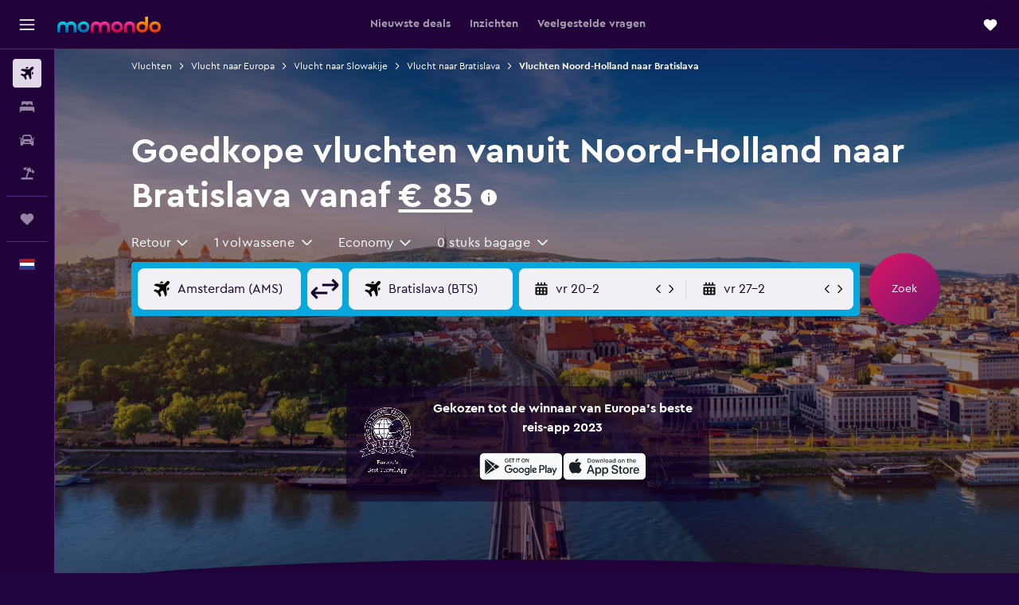

--- FILE ---
content_type: text/html;charset=UTF-8
request_url: https://www.momondo.nl/vluchten/noord-holland/bratislava
body_size: 103201
content:
<!DOCTYPE html>
<html lang='nl-nl' dir='ltr'>
<head>
<meta name="r9-version" content="R801c"/><meta name="r9-built" content="20260121.113800"/><meta name="r9-rendered" content="Wed, 21 Jan 2026 22:37:34 GMT"/><meta name="r9-build-number" content="14"/><link rel="stylesheet" href="https://content.r9cdn.net/res/combined.css?v=948ea7f5090d436fa333e8f8fe4e75e9a07d82a8&amp;cluster=4"/><link rel="stylesheet" href="https://content.r9cdn.net/res/combined.css?v=016552eba0fd02beb01fb42c9d9145c11a323449&amp;cluster=4"/><meta name="viewport" content="width=device-width, initial-scale=1, minimum-scale=1"/><meta name="format-detection" content="telephone=no"/><link rel="icon" href="/favicon.ico" sizes="any"/><link rel="icon" href="/icon.svg" type="image/svg+xml"/><title>Goedkope vluchten voor € 85 vanuit Noord-Holland naar Bratislava in 2026 | momondo</title><meta name="description" content="Vind goedkope vliegtickets vanuit Noord-Holland . Vergelijk vliegticketaanbiedingen van meer dan 1000 aanbieders op de gewenste route naar Bratislava met momondo."/><link rel="preconnect" href="apis.google.com"/><link rel="dns-prefetch" href="apis.google.com"/><link rel="preconnect" href="www.googletagmanager.com"/><link rel="dns-prefetch" href="www.googletagmanager.com"/><link rel="preconnect" href="www.google-analytics.com"/><link rel="dns-prefetch" href="www.google-analytics.com"/><script type="text/javascript">
var safari13PlusRegex = /Macintosh;.*?Version\/(1[3-9]|[2-9][0-9]+)(\.[0-9]+)* Safari/;
if (
window &&
window.navigator &&
window.navigator.userAgent &&
window.navigator.userAgent.indexOf('Safari') > -1 &&
window.navigator.userAgent.indexOf('Chrome') === -1 &&
safari13PlusRegex.test(window.navigator.userAgent)
) {
if (
'ontouchstart' in window &&
(!('cookieEnabled' in window.navigator) || window.navigator.cookieEnabled)
) {
if (
decodeURIComponent(document.cookie).indexOf('pmov=') < 0 &&
decodeURIComponent(document.cookie).indexOf('oo.tweb=') < 0
) {
var d = new Date();
d.setTime(d.getTime() + 90 * 24 * 60 * 60 * 1000);
document.cookie = 'pmov=tb;path=/;expires=' + d.toUTCString();
}
}
}
</script><meta name="kayak_page" content="flight,static-flight-route,route"/><meta name="seop" content="noord-holland-bratislava"/><meta name="seo-cache" content="true"/><meta name="kayak_seo_splitxp" content="seo-mm-flight-routes-add-iata-codes=control-group,seo-flights-shared-ui-form=disabled"/><script type="text/javascript">
var DynamicContextPromise = (function (handler) {
this.status = 0;
this.value = undefined;
this.thenCallbacks = [];
this.catchCallbacks = [];
this.then = function(fn) {
if (this.status === 0) {
this.thenCallbacks.push(fn);
}
if (this.status === 1) {
fn(this.value);
}
return this;
}.bind(this);
this.catch = function(fn) {
if (this.status === 0) {
this.catchCallbacks.push(fn);
}
if (this.status === 2) {
fn(this.value);
}
return this;
}.bind(this);
var resolve = function(value) {
if (this.status === 0) {
this.status = 1;
this.value = value;
this.thenCallbacks.forEach(function(fn) {
fn(value)
});
}
}.bind(this);
var reject = function(value) {
if (this.status === 0) {
this.status = 2;
this.value = value;
this.catchCallbacks.forEach(function(fn) {
fn(value)
});
}
}.bind(this);
try {
handler(resolve, reject);
} catch (err) {
reject(err);
}
return {
then: this.then,
catch: this.catch,
};
}).bind({})
var ie = (function () {
var undef,
v = 3,
div = document.createElement('div'),
all = div.getElementsByTagName('i');
while (div.innerHTML = '<!--[if gt IE ' + (++v) + ']><i></i><![endif]-->', all[0]);
return v > 4 ? v : undef;
}());
var xhr = ie <= 9 ? new XDomainRequest() : new XMLHttpRequest();
var trackingQueryParams = "";
var getOnlyValidParams = function(paramsList, reservedParamsList) {
var finalParamsList = [];
for (var i = 0; i < paramsList.length; i++) {
if (reservedParamsList.indexOf(paramsList[i].split('=')[0]) == -1) {
finalParamsList.push(paramsList[i]);
}
}
return finalParamsList;
}
var removeUnnecessaryQueryStringChars = function(paramsString) {
if (paramsString.charAt(0) === '?') {
return paramsString.substr(1);
}
return paramsString;
}
var reservedParamsList = ['vertical', 'pageId', 'subPageId', 'originalReferrer', 'seoPlacementId', 'seoLanguage', 'seoCountry', 'tags'];
var paramsString = window.location && window.location.search;
if (paramsString) {
paramsString = removeUnnecessaryQueryStringChars(paramsString);
var finalParamsList = getOnlyValidParams(paramsString.split('&'), reservedParamsList)
trackingQueryParams = finalParamsList.length > 0 ? "&" + finalParamsList.join("&") + "&seo=true" : "";
}
var trackingUrl = '/s/run/fpc/context' +
'?vertical=flight' +
'&pageId=static-flight-route' +
'&subPageId=route' +
'&originalReferrer=' + encodeURIComponent(document.referrer) +
'&seoPlacementId=' + encodeURIComponent('noord-holland-bratislava') +
'&tags=' + encodeURIComponent('') +
'&origin=' + encodeURIComponent('NLNH') +
'&destination=' + encodeURIComponent('BTS') +
'&isSeoPage=' + encodeURIComponent('true') +
'&domain=' + encodeURIComponent(window.location.host) +
trackingQueryParams;
xhr.open('GET', trackingUrl, true);
xhr.responseType = 'json';
window.R9 = window.R9 || {};
window.R9.unhiddenElements = [];
window.R9.dynamicContextPromise = new DynamicContextPromise(function(resolve, reject) {
xhr.onload = function () {
if (xhr.readyState === xhr.DONE && xhr.status === 200) {
window.R9 = window.R9 || {};
window.R9.globals = window.R9.globals || {};
resolve(xhr.response);
if (xhr.response['formToken']) {
R9.globals.formtoken = xhr.response['formToken'];
}
if (xhr.response['jsonPlacementEnabled'] && xhr.response['jsonGlobalPlacementEnabled']) {
if (xhr.response['placement']) {
R9.globals.placement = xhr.response['placement'];
}
if (xhr.response['affiliate']) {
R9.globals.affiliate = xhr.response['affiliate'];
}
}
if (xhr.response['dsaRemovableFields']) {
var dsaRemovableParamsList = xhr.response['dsaRemovableFields'];
var query = window.location.search.slice(1) || "";
var params = query.split('&');
var needRemoveParams = false;
for (var i = 0; i < dsaRemovableParamsList.length; i++) {
if (query.indexOf(dsaRemovableParamsList[i] + '=') != -1) {
needRemoveParams = true;
break;
}
}
if (needRemoveParams) {
var path = window.location.pathname;
var finalQuery = [];
for (var i = 0; i < params.length; i++) {
if (dsaRemovableParamsList.indexOf(params[i].split('=')[0]) == -1) {
finalQuery.push(params[i]);
}
}
if (window.history.replaceState) {
window.history.replaceState({}, document.title, path + (finalQuery.length > 0 ? '?' + finalQuery.join('&') : ''));
}
}
if(xhr.response['cachedCookieConsentEnabled']) {
var unhideElement = (elementId) => {
var elementToUnhide = document.querySelector(elementId);
if (elementToUnhide) {
window.R9.unhiddenElements = window.R9.unhiddenElements || [];
window.R9.unhiddenElements.push(elementId.replace('#', ''));
elementToUnhide.removeAttribute('hidden');
elementToUnhide.dispatchEvent(new Event('initialStaticHideRemove'));
}
}
var unhideCookieConsent = () => {
if (xhr.response['showSharedIabTcfDialog']) {
unhideElement('#iab-tcf-dialog');
}
if (xhr.response['showDataTransferDisclaimerDialog']) {
unhideElement('#shared-data-transfer-disclaimer-dialog');
}
if (xhr.response['showTwoPartyConsentDialog']) {
unhideElement('#shared-two-part-consent-dialog');
}
}
if (document.readyState === "loading") {
document.addEventListener("DOMContentLoaded", unhideCookieConsent);
} else {
unhideCookieConsent();
}
}
}
} else {
reject(xhr.response);
}
};
})
xhr.send('');
</script><link rel="canonical" href="https://www.momondo.nl/vluchten/noord-holland/bratislava"/><link rel="alternate" hrefLang="nl-NL" href="https://www.momondo.nl/vluchten/noord-holland/bratislava"/><meta property="og:image" content="https://content.r9cdn.net/rimg/dimg/23/20/251d5349-city-9982-1658b31b2b9.jpg?width=1200&amp;height=630&amp;crop=false"/><meta property="og:image:width" content="1200"/><meta property="og:image:height" content="630"/><meta property="og:title" content="Goedkope vluchten voor € 85 vanuit Noord-Holland naar Bratislava in 2026 | momondo"/><meta property="og:type" content="website"/><meta property="og:description" content="Vind goedkope vliegtickets vanuit Noord-Holland . Vergelijk vliegticketaanbiedingen van meer dan 1000 aanbieders op de gewenste route naar Bratislava met momondo."/><meta property="og:url" content="https://www.momondo.nl/vluchten/noord-holland/bratislava"/><meta property="og:site_name" content="momondo"/><meta property="fb:pages" content="148785901841216"/><meta property="twitter:title" content="Goedkope vluchten voor € 85 vanuit Noord-Holland naar Bratislava in 2026 | momondo"/><meta name="twitter:description" content="Vind goedkope vliegtickets vanuit Noord-Holland . Vergelijk vliegticketaanbiedingen van meer dan 1000 aanbieders op de gewenste route naar Bratislava met momondo."/><meta name="twitter:image:src" content="https://content.r9cdn.net/rimg/dimg/23/20/251d5349-city-9982-1658b31b2b9.jpg?width=440&amp;height=220&amp;crop=false"/><meta name="twitter:card" content="summary_large_image"/><meta name="twitter:site" content="@momondo_nl"/><meta name="twitter:creator" content="@momondo_nl"/><meta name="robots" content="noodp"/><link rel="apple-touch-icon" href="/apple-touch-icon.png"/><link rel="apple-touch-icon" sizes="60x60" href="/apple-touch-icon-60x60.png"/><link rel="apple-touch-icon" sizes="76x76" href="/apple-touch-icon-76x76.png"/><link rel="apple-touch-icon" sizes="120x120" href="/apple-touch-icon-120x120.png"/><link rel="apple-touch-icon" sizes="152x152" href="/apple-touch-icon-152x152.png"/><link rel="apple-touch-icon" sizes="167x167" href="/apple-touch-icon-167x167.png"/><link rel="apple-touch-icon" sizes="180x180" href="/apple-touch-icon-180x180.png"/><script type="application/ld+json">{"@context":"https://schema.org","@type":"Website","name":"momondo","url":"https://www.momondo.nl"}</script><script type="application/ld+json">{"@context":"http://schema.org","@type":"Organization","name":"momondo","url":"https://www.momondo.nl/vluchten/noord-holland/bratislava","sameAs":["https://www.facebook.com/momondo","https://www.instagram.com/momondo"]}</script><script type="application/ld+json">{"@context":"http://schema.org","@type":"WebPage","url":"https://www.momondo.nl/vluchten/noord-holland/bratislava","name":"Goedkope vluchten voor € 85 vanuit Noord-Holland naar Bratislava in 2026 | momondo","description":"Vind goedkope vliegtickets vanuit Noord-Holland . Vergelijk vliegticketaanbiedingen van meer dan 1000 aanbieders op de gewenste route naar Bratislava met momondo.","publisher":"momondo"}</script><script type="application/ld+json">{"@context":"http://schema.org","@type":"FAQPage","mainEntity":[{"@type":"Question","name":"Wat is de goedkoopste vliegmaatschappij die van Bratislava naar Noord-Holland vliegt?","acceptedAnswer":{"@type":"Answer","text":"Ryanair is de populairste vervoerder voor de route van Noord-Holland naar Bratislava"}},{"@type":"Question","name":"Wanneer heeft momondo voor het laatst de prijzen voor vluchten vanaf Noord-Holland naar Luchthaven van Bratislava bijgewerkt?","acceptedAnswer":{"@type":"Answer","text":"Prijzen voor vluchten vanaf Noord-Holland naar Luchthaven van Bratislava zijn vandaag bijgewerkt."}},{"@type":"Question","name":"Hoe oud moet je zijn om vanaf Noord-Holland naar Luchthaven van Bratislava te vliegen?","acceptedAnswer":{"@type":"Answer","text":"De minimumleeftijd voor een kind om alleen te vliegen is vijf jaar, maar vliegmaatschappijen met een service voor niet-begeleide minderjarigen (UNMR), kunnen hun eigen leeftijdsbeperkingen hebben. De duur van de vlucht, de dienstregeling en de tussenstops zijn een paar factoren die de leeftijdsgrenzen kunnen beïnvloeden. Wij raden je aan dit te checken bij de vliegmaatschappij waarmee je boekt voor je reis vanaf Noord-Holland naar Luchthaven van Bratislava."}},{"@type":"Question","name":"Welke documentatie of ID heb je nodig om naar Luchthaven van Bratislava te vliegen?","acceptedAnswer":{"@type":"Answer","text":"De reis- en gezondheidsdocumenten die je nodig hebt voor je reis naar Luchthaven van Bratislava kunnen verschillen op basis van je reisplannen en persoonlijke situatie. Als algemene regel geldt dat je meerdere documenten bij je moet hebben, waaronder een nationale identiteitskaart of rijbewijs en een paspoort dat na je geplande aankomst in Luchthaven van Bratislava nog zes maanden geldig is. We raden je aan om advies in te winnen bij je vliegmaatschappij of een betrouwbare derde partij, zoals IATA."}}]}</script><script type="application/ld+json">[{"@context":"http://schema.org","@type":"BreadcrumbList","name":"r9-alt","itemListElement":[{"@type":"ListItem","position":"1","item":{"@id":"/vuelos","name":"Vluchten"}},{"@type":"ListItem","position":"2","item":{"@id":"/vluchten/bratislava","name":"Vlucht naar Bratislava"}},{"@type":"ListItem","position":"3","item":{"@id":"/vluchten/noord-holland/bratislava","name":"Vluchten Noord-Holland naar Bratislava"}}]},{"@context":"http://schema.org","@type":"BreadcrumbList","name":"r9-full","itemListElement":[{"@type":"ListItem","position":"1","item":{"@id":"/vuelos","name":"Vluchten"}},{"@type":"ListItem","position":"2","item":{"@id":"/vluchten/europa","name":"Vlucht naar Europa"}},{"@type":"ListItem","position":"3","item":{"@id":"/vluchten/slowakije","name":"Vlucht naar Slowakije"}},{"@type":"ListItem","position":"4","item":{"@id":"/vluchten/bratislava","name":"Vlucht naar Bratislava"}},{"@type":"ListItem","position":"5","item":{"@id":"/vluchten/noord-holland/bratislava","name":"Vluchten Noord-Holland naar Bratislava"}}]}]</script><meta name="kayak_content_type" content="NLNH-BTS,standard"/><script type="application/ld+json">[{"@type":"Flight","@context":"http://schema.org","estimatedFlightDuration":"6u 50m","departureTime":"9:10","departureAirport":{"@type":"Airport","name":"Amsterdam Schiphol","iataCode":"AMS","geo":{"@type":"GeoCoordinates","latitude":52.30736127010797,"longitude":4.767146455078091}},"arrivalAirport":{"@type":"Airport","name":"Bratislava","iataCode":"BTS","geo":{"@type":"GeoCoordinates","latitude":48.16999827297586,"longitude":17.209580095214847}},"offers":[{"@type":"Offer","price":137.57,"priceCurrency":"EUR"}],"provider":{"@type":"Airline","name":"Diverse Maatschappijen","iataCode":"MULT"}},{"@type":"Flight","@context":"http://schema.org","estimatedFlightDuration":"17u 25m","departureTime":"15:55","departureAirport":{"@type":"Airport","name":"Amsterdam Schiphol","iataCode":"AMS","geo":{"@type":"GeoCoordinates","latitude":52.30736127010797,"longitude":4.767146455078091}},"arrivalAirport":{"@type":"Airport","name":"Bratislava","iataCode":"BTS","geo":{"@type":"GeoCoordinates","latitude":48.16999827297586,"longitude":17.209580095214847}},"offers":[{"@type":"Offer","price":150.39,"priceCurrency":"EUR"}],"provider":{"@type":"Airline","name":"Diverse Maatschappijen","iataCode":"MULT"}},{"@type":"Flight","@context":"http://schema.org","estimatedFlightDuration":"7u 05m","departureTime":"16:20","departureAirport":{"@type":"Airport","name":"Amsterdam Schiphol","iataCode":"AMS","geo":{"@type":"GeoCoordinates","latitude":52.30736127010797,"longitude":4.767146455078091}},"arrivalAirport":{"@type":"Airport","name":"Bratislava","iataCode":"BTS","geo":{"@type":"GeoCoordinates","latitude":48.16999827297586,"longitude":17.209580095214847}},"offers":[{"@type":"Offer","price":153.81,"priceCurrency":"EUR"}],"provider":{"@type":"Airline","name":"Ryanair","iataCode":"FR"}},{"@type":"Flight","@context":"http://schema.org","estimatedFlightDuration":"12u 15m","departureTime":"21:05","departureAirport":{"@type":"Airport","name":"Amsterdam Schiphol","iataCode":"AMS","geo":{"@type":"GeoCoordinates","latitude":52.30736127010797,"longitude":4.767146455078091}},"arrivalAirport":{"@type":"Airport","name":"Bratislava","iataCode":"BTS","geo":{"@type":"GeoCoordinates","latitude":48.16999827297586,"longitude":17.209580095214847}},"offers":[{"@type":"Offer","price":158.93,"priceCurrency":"EUR"}],"provider":{"@type":"Airline","name":"Diverse Maatschappijen","iataCode":"MULT"}},{"@type":"Flight","@context":"http://schema.org","estimatedFlightDuration":"14u 25m","departureTime":"18:55","departureAirport":{"@type":"Airport","name":"Amsterdam Schiphol","iataCode":"AMS","geo":{"@type":"GeoCoordinates","latitude":52.30736127010797,"longitude":4.767146455078091}},"arrivalAirport":{"@type":"Airport","name":"Bratislava","iataCode":"BTS","geo":{"@type":"GeoCoordinates","latitude":48.16999827297586,"longitude":17.209580095214847}},"offers":[{"@type":"Offer","price":160.64,"priceCurrency":"EUR"}],"provider":{"@type":"Airline","name":"Diverse Maatschappijen","iataCode":"MULT"}},{"@type":"Flight","@context":"http://schema.org","estimatedFlightDuration":"17u 25m","departureTime":"15:55","departureAirport":{"@type":"Airport","name":"Amsterdam Schiphol","iataCode":"AMS","geo":{"@type":"GeoCoordinates","latitude":52.30736127010797,"longitude":4.767146455078091}},"arrivalAirport":{"@type":"Airport","name":"Bratislava","iataCode":"BTS","geo":{"@type":"GeoCoordinates","latitude":48.16999827297586,"longitude":17.209580095214847}},"offers":[{"@type":"Offer","price":161.5,"priceCurrency":"EUR"}],"provider":{"@type":"Airline","name":"Diverse Maatschappijen","iataCode":"MULT"}},{"@type":"Flight","@context":"http://schema.org","estimatedFlightDuration":"9u 05m","departureTime":"11:40","departureAirport":{"@type":"Airport","name":"Amsterdam Schiphol","iataCode":"AMS","geo":{"@type":"GeoCoordinates","latitude":52.30736127010797,"longitude":4.767146455078091}},"arrivalAirport":{"@type":"Airport","name":"Bratislava","iataCode":"BTS","geo":{"@type":"GeoCoordinates","latitude":48.16999827297586,"longitude":17.209580095214847}},"offers":[{"@type":"Offer","price":84.6,"priceCurrency":"EUR"}],"provider":{"@type":"Airline","name":"Ryanair","iataCode":"FR"}},{"@type":"Flight","@context":"http://schema.org","estimatedFlightDuration":"17u 55m","departureTime":"15:10","departureAirport":{"@type":"Airport","name":"Amsterdam Schiphol","iataCode":"AMS","geo":{"@type":"GeoCoordinates","latitude":52.30736127010797,"longitude":4.767146455078091}},"arrivalAirport":{"@type":"Airport","name":"Bratislava","iataCode":"BTS","geo":{"@type":"GeoCoordinates","latitude":48.16999827297586,"longitude":17.209580095214847}},"offers":[{"@type":"Offer","price":111.08,"priceCurrency":"EUR"}],"provider":{"@type":"Airline","name":"Diverse Maatschappijen","iataCode":"MULT"}},{"@type":"Flight","@context":"http://schema.org","estimatedFlightDuration":"11u 10m","departureTime":"7:00","departureAirport":{"@type":"Airport","name":"Amsterdam Schiphol","iataCode":"AMS","geo":{"@type":"GeoCoordinates","latitude":52.30736127010797,"longitude":4.767146455078091}},"arrivalAirport":{"@type":"Airport","name":"Bratislava","iataCode":"BTS","geo":{"@type":"GeoCoordinates","latitude":48.16999827297586,"longitude":17.209580095214847}},"offers":[{"@type":"Offer","price":111.94,"priceCurrency":"EUR"}],"provider":{"@type":"Airline","name":"Diverse Maatschappijen","iataCode":"MULT"}},{"@type":"Flight","@context":"http://schema.org","estimatedFlightDuration":"23u 25m","departureTime":"21:20","departureAirport":{"@type":"Airport","name":"Amsterdam Schiphol","iataCode":"AMS","geo":{"@type":"GeoCoordinates","latitude":52.30736127010797,"longitude":4.767146455078091}},"arrivalAirport":{"@type":"Airport","name":"Bratislava","iataCode":"BTS","geo":{"@type":"GeoCoordinates","latitude":48.16999827297586,"longitude":17.209580095214847}},"offers":[{"@type":"Offer","price":123.9,"priceCurrency":"EUR"}],"provider":{"@type":"Airline","name":"Diverse Maatschappijen","iataCode":"MULT"}},{"@type":"Flight","@context":"http://schema.org","estimatedFlightDuration":"11u 20m","departureTime":"9:25","departureAirport":{"@type":"Airport","name":"Amsterdam Schiphol","iataCode":"AMS","geo":{"@type":"GeoCoordinates","latitude":52.30736127010797,"longitude":4.767146455078091}},"arrivalAirport":{"@type":"Airport","name":"Bratislava","iataCode":"BTS","geo":{"@type":"GeoCoordinates","latitude":48.16999827297586,"longitude":17.209580095214847}},"offers":[{"@type":"Offer","price":134.16,"priceCurrency":"EUR"}],"provider":{"@type":"Airline","name":"Diverse Maatschappijen","iataCode":"MULT"}},{"@type":"Flight","@context":"http://schema.org","estimatedFlightDuration":"9u 45m","departureTime":"10:55","departureAirport":{"@type":"Airport","name":"Amsterdam Schiphol","iataCode":"AMS","geo":{"@type":"GeoCoordinates","latitude":52.30736127010797,"longitude":4.767146455078091}},"arrivalAirport":{"@type":"Airport","name":"Bratislava","iataCode":"BTS","geo":{"@type":"GeoCoordinates","latitude":48.16999827297586,"longitude":17.209580095214847}},"offers":[{"@type":"Offer","price":140.99,"priceCurrency":"EUR"}],"provider":{"@type":"Airline","name":"Diverse Maatschappijen","iataCode":"MULT"}}]</script><script type="application/ld+json">{"@context":"http://schema.org","@type":"product","name":"Vluchten vanuit Noord-Holland naar Bratislava","offers":{"@type":"AggregateOffer","lowPrice":84.6,"priceCurrency":"EUR"}}</script><script type="application/ld+json">{"@context":"http://schema.org","@type":"Service","broker":{"@type":"Organization","name":"momondo"},"url":"https://www.momondo.nl/vluchten/noord-holland/bratislava","serviceType":"Vluchten vanuit Noord-Holland naar Bratislava","offers":{"@type":"AggregateOffer","lowPrice":"€ 85","priceCurrency":"EUR"}}</script><script type="application/ld+json">{"@context":"http://schema.org","@type":"Trip","name":"Goedkope vluchten voor € 85 vanuit Noord-Holland naar Bratislava in 2026 | momondo","description":"Vind goedkope vliegtickets vanuit Noord-Holland . Vergelijk vliegticketaanbiedingen van meer dan 1000 aanbieders op de gewenste route naar Bratislava met momondo.","itinerary":{"@type":"ItemList","numberOfItems":20,"itemListElement":[{"@type":"ListItem","position":1,"item":{"@type":"Flight","name":"Amsterdam Schiphol to Bratislava","departureAirport":{"@type":"Airport","name":"Amsterdam Schiphol","iataCode":"AMS"},"arrivalAirport":{"@type":"Airport","name":"Bratislava","iataCode":"BTS"},"provider":{"@type":"Airline","name":"Diverse Maatschappijen"},"departureTime":"2026-03-21T09:10","arrivalTime":"2026-03-25T20:30"}},{"@type":"ListItem","position":2,"item":{"@type":"Flight","name":"Amsterdam Schiphol to Bratislava","departureAirport":{"@type":"Airport","name":"Amsterdam Schiphol","iataCode":"AMS"},"arrivalAirport":{"@type":"Airport","name":"Bratislava","iataCode":"BTS"},"provider":{"@type":"Airline","name":"Diverse Maatschappijen"},"departureTime":"2026-03-12T15:55","arrivalTime":"2026-03-21T09:15"}},{"@type":"ListItem","position":3,"item":{"@type":"Flight","name":"Amsterdam Schiphol to Bratislava","departureAirport":{"@type":"Airport","name":"Amsterdam Schiphol","iataCode":"AMS"},"arrivalAirport":{"@type":"Airport","name":"Bratislava","iataCode":"BTS"},"provider":{"@type":"Airline","name":"Ryanair"},"departureTime":"2026-02-09T16:20","arrivalTime":"2026-02-12T20:30"}},{"@type":"ListItem","position":4,"item":{"@type":"Flight","name":"Amsterdam Schiphol to Bratislava","departureAirport":{"@type":"Airport","name":"Amsterdam Schiphol","iataCode":"AMS"},"arrivalAirport":{"@type":"Airport","name":"Bratislava","iataCode":"BTS"},"provider":{"@type":"Airline","name":"Diverse Maatschappijen"},"departureTime":"2026-03-05T21:05","arrivalTime":"2026-03-13T21:10"}},{"@type":"ListItem","position":5,"item":{"@type":"Flight","name":"Amsterdam Schiphol to Bratislava","departureAirport":{"@type":"Airport","name":"Amsterdam Schiphol","iataCode":"AMS"},"arrivalAirport":{"@type":"Airport","name":"Bratislava","iataCode":"BTS"},"provider":{"@type":"Airline","name":"Diverse Maatschappijen"},"departureTime":"2026-03-05T18:55","arrivalTime":"2026-03-13T21:10"}},{"@type":"ListItem","position":6,"item":{"@type":"Flight","name":"Amsterdam Schiphol to Bratislava","departureAirport":{"@type":"Airport","name":"Amsterdam Schiphol","iataCode":"AMS"},"arrivalAirport":{"@type":"Airport","name":"Bratislava","iataCode":"BTS"},"provider":{"@type":"Airline","name":"Diverse Maatschappijen"},"departureTime":"2026-03-05T15:55","arrivalTime":"2026-03-14T08:35"}},{"@type":"ListItem","position":7,"item":{"@type":"Flight","name":"Amsterdam Schiphol to Bratislava","departureAirport":{"@type":"Airport","name":"Amsterdam Schiphol","iataCode":"AMS"},"arrivalAirport":{"@type":"Airport","name":"Bratislava","iataCode":"BTS"},"provider":{"@type":"Airline","name":"Diverse Maatschappijen"},"departureTime":"2026-02-09T16:20","arrivalTime":"2026-02-12T20:30"}},{"@type":"ListItem","position":8,"item":{"@type":"Flight","name":"Amsterdam Schiphol to Bratislava","departureAirport":{"@type":"Airport","name":"Amsterdam Schiphol","iataCode":"AMS"},"arrivalAirport":{"@type":"Airport","name":"Bratislava","iataCode":"BTS"},"provider":{"@type":"Airline","name":"Diverse Maatschappijen"},"departureTime":"2026-03-27T09:40","arrivalTime":"2026-03-31T19:50"}},{"@type":"ListItem","position":9,"item":{"@type":"Flight","name":"Amsterdam Schiphol to Bratislava","departureAirport":{"@type":"Airport","name":"Amsterdam Schiphol","iataCode":"AMS"},"arrivalAirport":{"@type":"Airport","name":"Bratislava","iataCode":"BTS"},"provider":{"@type":"Airline","name":"Diverse Maatschappijen"},"departureTime":"2026-03-12T15:55","arrivalTime":"2026-03-21T11:10"}},{"@type":"ListItem","position":10,"item":{"@type":"Flight","name":"Amsterdam Schiphol to Bratislava","departureAirport":{"@type":"Airport","name":"Amsterdam Schiphol","iataCode":"AMS"},"arrivalAirport":{"@type":"Airport","name":"Bratislava","iataCode":"BTS"},"provider":{"@type":"Airline","name":"Diverse Maatschappijen"},"departureTime":"2026-03-21T09:10","arrivalTime":"2026-03-25T20:20"}},{"@type":"ListItem","position":11,"item":{"@type":"Flight","name":"Amsterdam Schiphol to Bratislava","departureAirport":{"@type":"Airport","name":"Amsterdam Schiphol","iataCode":"AMS"},"arrivalAirport":{"@type":"Airport","name":"Bratislava","iataCode":"BTS"},"provider":{"@type":"Airline","name":"Ryanair"},"departureTime":"2026-02-12T11:40","arrivalTime":"2026-02-12T20:45"}},{"@type":"ListItem","position":12,"item":{"@type":"Flight","name":"Amsterdam Schiphol to Bratislava","departureAirport":{"@type":"Airport","name":"Amsterdam Schiphol","iataCode":"AMS"},"arrivalAirport":{"@type":"Airport","name":"Bratislava","iataCode":"BTS"},"provider":{"@type":"Airline","name":"Diverse Maatschappijen"},"departureTime":"2026-02-20T15:10","arrivalTime":"2026-02-21T09:05"}},{"@type":"ListItem","position":13,"item":{"@type":"Flight","name":"Amsterdam Schiphol to Bratislava","departureAirport":{"@type":"Airport","name":"Amsterdam Schiphol","iataCode":"AMS"},"arrivalAirport":{"@type":"Airport","name":"Bratislava","iataCode":"BTS"},"provider":{"@type":"Airline","name":"Diverse Maatschappijen"},"departureTime":"2026-05-16T07:00","arrivalTime":"2026-05-16T18:10"}},{"@type":"ListItem","position":14,"item":{"@type":"Flight","name":"Amsterdam Schiphol to Bratislava","departureAirport":{"@type":"Airport","name":"Amsterdam Schiphol","iataCode":"AMS"},"arrivalAirport":{"@type":"Airport","name":"Bratislava","iataCode":"BTS"},"provider":{"@type":"Airline","name":"Diverse Maatschappijen"},"departureTime":"2026-02-11T21:20","arrivalTime":"2026-02-12T20:45"}},{"@type":"ListItem","position":15,"item":{"@type":"Flight","name":"Amsterdam Schiphol to Bratislava","departureAirport":{"@type":"Airport","name":"Amsterdam Schiphol","iataCode":"AMS"},"arrivalAirport":{"@type":"Airport","name":"Bratislava","iataCode":"BTS"},"provider":{"@type":"Airline","name":"Diverse Maatschappijen"},"departureTime":"2026-02-12T09:25","arrivalTime":"2026-02-12T20:45"}},{"@type":"ListItem","position":16,"item":{"@type":"Flight","name":"Amsterdam Schiphol to Bratislava","departureAirport":{"@type":"Airport","name":"Amsterdam Schiphol","iataCode":"AMS"},"arrivalAirport":{"@type":"Airport","name":"Bratislava","iataCode":"BTS"},"provider":{"@type":"Airline","name":"Diverse Maatschappijen"},"departureTime":"2026-04-04T10:55","arrivalTime":"2026-04-04T20:40"}},{"@type":"ListItem","position":17,"item":{"@type":"Flight","name":"Amsterdam Schiphol to Bratislava","departureAirport":{"@type":"Airport","name":"Amsterdam Schiphol","iataCode":"AMS"},"arrivalAirport":{"@type":"Airport","name":"Bratislava","iataCode":"BTS"},"provider":{"@type":"Airline","name":"Diverse Maatschappijen"},"departureTime":"2026-05-16T08:45","arrivalTime":"2026-05-16T19:50"}},{"@type":"ListItem","position":18,"item":{"@type":"Flight","name":"Amsterdam Schiphol to Bratislava","departureAirport":{"@type":"Airport","name":"Amsterdam Schiphol","iataCode":"AMS"},"arrivalAirport":{"@type":"Airport","name":"Bratislava","iataCode":"BTS"},"provider":{"@type":"Airline","name":"Diverse Maatschappijen"},"departureTime":"2026-04-04T16:05","arrivalTime":"2026-04-05T09:15"}},{"@type":"ListItem","position":19,"item":{"@type":"Flight","name":"Amsterdam Schiphol to Bratislava","departureAirport":{"@type":"Airport","name":"Amsterdam Schiphol","iataCode":"AMS"},"arrivalAirport":{"@type":"Airport","name":"Bratislava","iataCode":"BTS"},"provider":{"@type":"Airline","name":"Diverse Maatschappijen"},"departureTime":"2026-04-04T11:50","arrivalTime":"2026-04-04T23:35"}},{"@type":"ListItem","position":20,"item":{"@type":"Flight","name":"Amsterdam Schiphol to Bratislava","departureAirport":{"@type":"Airport","name":"Amsterdam Schiphol","iataCode":"AMS"},"arrivalAirport":{"@type":"Airport","name":"Bratislava","iataCode":"BTS"},"provider":{"@type":"Airline","name":"Diverse Maatschappijen"},"departureTime":"2026-04-20T14:50","arrivalTime":"2026-04-21T16:00"}}]}}</script>
</head>
<body class='bd-default bd-mo react react-st nl_NL '><div id='root'><div class="c--AO"><nav class="mZv3" aria-label="Snellinks toetsenbord"><a href="#main">Naar de hoofdcontent</a></nav><div data-testid="page-top-anchor" aria-live="polite" aria-atomic="true" tabindex="-1" style="position:absolute;width:1px;height:1px;margin:-1px;padding:0;overflow:hidden;clip-path:inset(50%);white-space:nowrap;border:0"></div><header class="mc6t mc6t-mod-sticky-always" style="height:62px;top:0px"><div class="mc6t-wrapper"><div><div class="mc6t-banner mc6t-mod-sticky-non-mobile"></div></div><div class="mc6t-main-content mc6t-mod-bordered" style="height:62px"><div class="common-layout-react-HeaderV2 V_0p V_0p-mod-branded V_0p-mod-side-nav-ux-v2"><div class="wRhj wRhj-mod-justify-start wRhj-mod-grow"><div class="mc6t-nav-button mc6t-mod-hide-empty"><div role="button" tabindex="0" class="ZGw- ZGw--mod-size-medium ZGw--mod-variant-default" aria-label="Open hoofdnavigatie"><svg viewBox="0 0 200 200" width="20" height="20" xmlns="http://www.w3.org/2000/svg" role="presentation"><path d="M191.67 50H8.33V33.33h183.33V50zm0 100H8.33v16.67h183.33V150zm0-58.33H8.33v16.67h183.33V91.67z"/></svg></div></div><div class="mc6t-logo mc6t-mod-hide-empty"><div class="gPDR gPDR-mod-focus-keyboard gPDR-momondo gPDR-non-compact gPDR-main-logo-mobile gPDR-mod-reduced-size"><a class="gPDR-main-logo-link" href="/" itemProp="https://schema.org/logo" aria-label="Ga naar de startpagina van momondo"><div class="gPDR-main-logo" style="animation-duration:2000ms"><span style="transform:translate3d(0,0,0);vertical-align:middle;-webkit-font-smoothing:antialiased;-moz-osx-font-smoothing:grayscale;width:auto;height:auto" class="gPDR-logo-image"><svg width="100%" height="100%" xmlns="http://www.w3.org/2000/svg" viewBox="0 0 250 38" role="presentation" style="width:inherit;height:inherit;line-height:inherit;color:inherit"><defs><linearGradient id="logos806a-1" x2="0" y2="100%"><stop offset="0" stop-color="#00d7e5"/><stop offset="1" stop-color="#0066ae"/></linearGradient><linearGradient id="logos806b-1" x2="0" y2="100%"><stop offset="0" stop-color="#ff30ae"/><stop offset="1" stop-color="#d1003a"/></linearGradient><linearGradient id="logos806c-1" x2="0" y2="100%"><stop offset="0" stop-color="#ffba00"/><stop offset="1" stop-color="#f02e00"/></linearGradient></defs><path fill="url(#logos806a-1)" d="M23.2 15.5c2.5-2.7 6-4.4 9.9-4.4 8.7 0 13.4 6 13.4 13.4v12.8c0 .3-.3.5-.5.5h-6c-.3 0-.5-.2-.5-.5V24.5c0-4.6-3.1-5.9-6.4-5.9-3.2 0-6.4 1.3-6.4 5.9v12.8c0 .3-.3.5-.5.5h-5.9c-.3 0-.5-.2-.5-.5V24.5c0-4.6-3.1-5.9-6.4-5.9-3.2 0-6.4 1.3-6.4 5.9v12.8c0 .3-.3.5-.5.5h-6c-.3 0-.5-.2-.5-.5V24.5c0-7.4 4.7-13.4 13.3-13.4 4 0 7.5 1.7 9.9 4.4m54.3 9.1c0 7.5-5.2 13.4-14 13.4s-14-5.9-14-13.4c0-7.6 5.2-13.4 14-13.4 8.8-.1 14 5.9 14 13.4zm-6.7 0c0-3.7-2.4-6.8-7.3-6.8-5.2 0-7.3 3.1-7.3 6.8 0 3.7 2.1 6.8 7.3 6.8 5.1-.1 7.3-3.1 7.3-6.8z"/><path fill="url(#logos806b-1)" d="M103.8 15.5c2.5-2.7 6-4.4 9.9-4.4 8.7 0 13.4 6 13.4 13.4v12.8c0 .3-.3.5-.5.5h-5.9c-.3 0-.5-.2-.5-.5V24.5c0-4.6-3.1-5.9-6.4-5.9-3.2 0-6.4 1.3-6.4 5.9v12.8c0 .3-.3.5-.5.5H101c-.3 0-.5-.2-.5-.5V24.5c0-4.6-3.1-5.9-6.4-5.9-3.2 0-6.4 1.3-6.4 5.9v12.8c0 .3-.3.5-.5.5h-5.9c-.3 0-.5-.2-.5-.5V24.5c0-7.4 4.7-13.4 13.3-13.4 3.8 0 7.3 1.7 9.7 4.4m54.3 9.1c0 7.5-5.2 13.4-14 13.4s-14-5.9-14-13.4c0-7.6 5.2-13.4 14-13.4 8.7-.1 14 5.9 14 13.4zm-6.7 0c0-3.7-2.3-6.8-7.3-6.8-5.2 0-7.3 3.1-7.3 6.8 0 3.7 2.1 6.8 7.3 6.8 5.1-.1 7.3-3.1 7.3-6.8zm9.8-.1v12.8c0 .3.2.5.5.5h5.9c.3 0 .5-.2.5-.5V24.5c0-4.6 3.1-5.9 6.4-5.9 3.3 0 6.4 1.3 6.4 5.9v12.8c0 .3.2.5.5.5h5.9c.3 0 .5-.2.5-.5V24.5c0-7.4-4.5-13.4-13.4-13.4-8.7 0-13.2 6-13.2 13.4"/><path fill="url(#logos806c-1)" d="M218.4 0h-5.9c-.3 0-.5.2-.5.5v13c-1.3-1.2-4.3-2.4-7-2.4-8.8 0-14 5.9-14 13.4s5.2 13.4 14 13.4c8.7 0 14-5.2 14-14.6V.4c-.1-.2-.3-.4-.6-.4zm-13.5 31.3c-5.2 0-7.3-3-7.3-6.8 0-3.7 2.1-6.8 7.3-6.8 4.9 0 7.3 3 7.3 6.8s-2.2 6.8-7.3 6.8zM236 11.1c-8.8 0-14 5.9-14 13.4s5.2 13.4 14 13.4 14-5.9 14-13.4c0-7.4-5.3-13.4-14-13.4zm0 20.2c-5.2 0-7.3-3.1-7.3-6.8 0-3.7 2.1-6.8 7.3-6.8 4.9 0 7.3 3.1 7.3 6.8 0 3.8-2.2 6.8-7.3 6.8z"/></svg></span></div></a></div></div></div><div class="wRhj wRhj-mod-width-full-mobile wRhj-mod-justify-center wRhj-mod-allow-shrink"><div class="V_0p-search-display-wrapper"></div></div><div class="V_0p-secondary-navigation" style="margin:0;top:61px"><div class="N_ex N_ex-pres-default N_ex-mod-inline-spacing-top-none N_ex-mod-inline"><div class="N_ex-navigation-wrapper N_ex-mod-inline"><div class="N_ex-navigation-container"><div class="N_ex-navigation-items-wrapper"><div class="vHYk-button-wrapper vHYk-mod-pres-default"><div role="button" tabindex="0" class="vHYk vHYk-button" data-text="Nieuwste deals"><span>Nieuwste deals</span></div></div><div class="vHYk-button-wrapper vHYk-mod-pres-default"><div role="button" tabindex="0" class="vHYk vHYk-button" data-text="Inzichten"><span>Inzichten</span></div></div><div class="vHYk-button-wrapper vHYk-mod-pres-default"><div role="button" tabindex="0" class="vHYk vHYk-button" data-text="Veelgestelde vragen"><span>Veelgestelde vragen</span></div></div></div></div></div></div></div><div class="wRhj wRhj-mod-justify-end wRhj-mod-grow"><div><div class="common-layout-react-HeaderAccountWrapper theme-dark account--collapsible account--not-branded"><div class="ui-layout-header-HeaderTripsItem"><div class="trips-drawer-wrapper theme-dark"><div><div role="button" tabindex="0" class="ZGw- ZGw--mod-size-medium ZGw--mod-variant-round" aria-label="Open Trips"><div class="c_EZE"><svg viewBox="0 0 200 200" width="1.25em" height="1.25em" xmlns="http://www.w3.org/2000/svg" class="" role="presentation" aria-hidden="true"><path d="M169.94 110.33l-19.75 19.75l-.92.92l-39.58 39.58c-.67.67-1.33 1.25-2 1.67c-.75.58-1.5 1.08-2.25 1.42c-.83.42-1.75.75-2.58 1c-.75.17-1.58.25-2.33.33h-1c-.75-.08-1.58-.17-2.33-.33c-.83-.25-1.75-.58-2.58-1c-.75-.33-1.5-.83-2.25-1.42c-.67-.42-1.33-1-2-1.67L50.79 131l-.92-.92l-19.75-19.75c-8.92-9-13.42-20.67-13.42-32.42s4.5-23.42 13.42-32.42c17.92-17.83 46.92-17.83 64.83 0l5.08 5.08l5.08-5.08c8.92-8.92 20.67-13.33 32.42-13.33s23.5 4.42 32.42 13.33c17.92 17.92 17.92 46.92 0 64.83z"/></svg></div></div></div></div></div></div></div></div><div class="c5ab7 c5ab7-mod-absolute c5ab7-collapsed c5ab7-mod-variant-accordion" style="top:62px"><div tabindex="-1" class="pRB0 pRB0-collapsed pRB0-mod-variant-accordion pRB0-mod-position-sticky" style="top:62px;height:calc(100vh - 62px)"><div><div class="pRB0-nav-items"><nav class="HtHs" aria-label="Zoek"><ul class="HtHs-nav-list"><li><a href="/" aria-label="Zoek naar vliegtickets " class="dJtn dJtn-active dJtn-collapsed dJtn-mod-variant-accordion" aria-current="page"><svg viewBox="0 0 200 200" width="1.25em" height="1.25em" xmlns="http://www.w3.org/2000/svg" class="ncEv ncEv-rtl-aware dJtn-menu-item-icon" role="presentation" aria-hidden="true"><path d="M107.91 115.59l-23.6 17.77l10.49 28.28c.83 4.36-.53 8.9-3.65 12.02l-9.78 9.78l-23.54-41.34l-41.28-23.48l9.78-9.66c3.12-3.12 7.6-4.42 11.9-3.65l28.4 10.37l17.71-23.66l-11.79-11.79l-52.86-17.5l13.14-13.49c2.77-2.77 6.6-4.24 10.49-4.01l27.05 1.83l33.12 2.24l22.1 1.47l29.46-29.34c6.48-6.48 17.09-6.48 23.57 0c3.24 3.24 4.89 7.48 4.83 11.79c.06 4.3-1.59 8.54-4.83 11.78l-29.46 29.34l1.47 22.1l2.24 33.12l1.83 27.16c.29 3.83-1.12 7.6-3.83 10.31l-13.44 13.44l-17.74-53.09l-11.79-11.79zm67.76-26.52c-4.77-4.77-12.32-4.89-17.21-.35l2.24 33l14.97-14.97a12.488 12.488 0 000-17.68zm-64.81-64.82a12.488 12.488 0 00-17.68 0L78.21 39.22l33 2.24c4.54-4.89 4.42-12.43-.35-17.21z"/></svg><div class="dJtn-menu-item-title">Vluchten</div></a></li><li><a href="/hotels" aria-label="Zoek verblijven " class="dJtn dJtn-collapsed dJtn-mod-variant-accordion" aria-current="false"><svg viewBox="0 0 200 200" width="1.25em" height="1.25em" xmlns="http://www.w3.org/2000/svg" class="ncEv dJtn-menu-item-icon" role="presentation" aria-hidden="true"><path d="M170.83 46.67v36.67h-16.67v-3.33c0-7.42-5.92-13.33-13.33-13.33h-19.17c-7.42 0-13.33 5.92-13.33 13.33v3.33H91.66v-3.33c0-7.42-5.92-13.33-13.33-13.33H59.16c-7.42 0-13.33 5.92-13.33 13.33v3.33H29.16V46.67c0-7.42 5.92-13.33 13.33-13.33h115c7.42 0 13.33 5.92 13.33 13.33zm7.5 53.33H21.67c-7.42 0-13.33 5.92-13.33 13.33v53.33h16.67v-16.67h150v16.67h16.67v-53.33c0-7.42-5.92-13.33-13.33-13.33z"/></svg><div class="dJtn-menu-item-title">Verblijven</div></a></li><li><a href="/autoverhuur" aria-label="Zoek naar huurauto&#x27;s " class="dJtn dJtn-collapsed dJtn-mod-variant-accordion" aria-current="false"><svg viewBox="0 0 200 200" width="1.25em" height="1.25em" xmlns="http://www.w3.org/2000/svg" class="ncEv dJtn-menu-item-icon" role="presentation" aria-hidden="true"><path d="M25.03 83.33H5.7c-.83 0-1.5-.67-1.5-1.5v-11h20.83v12.5zm150 0h19.33c.83 0 1.5-.67 1.5-1.5v-11h-20.83v12.5zm8.33 17.5v65.83h-33.33v-16.67h-100v16.58l-33.33.08V100.9c0-7.33 6-13.33 13.33-13.33l2.5-.08l14.58-44.92c1.75-5.5 6.92-9.25 12.75-9.25h80.33c5.83 0 11 3.75 12.75 9.25l14.58 44.92h2.5c7.33 0 13.33 6 13.33 13.33zm-137.5 7.5c0-4.58-3.75-8.33-8.33-8.33s-8.33 3.75-8.33 8.33s3.75 8.33 8.33 8.33s8.33-3.75 8.33-8.33zm87.5 16.67c0-4.58-3.75-8.33-8.33-8.33h-50c-4.58 0-8.33 3.75-8.33 8.33s3.75 8.33 8.33 8.33h50c4.58 0 8.33-3.75 8.33-8.33zm16.67-37.5L137.86 50H62.2L50.03 87.5h100zm20.83 20.83c0-4.58-3.75-8.33-8.33-8.33s-8.33 3.75-8.33 8.33s3.75 8.33 8.33 8.33s8.33-3.75 8.33-8.33z"/></svg><div class="dJtn-menu-item-title">Autoverhuur</div></a></li><li><a href="/vakanties" aria-label="Zoek naar pakketreizen " class="dJtn dJtn-collapsed dJtn-mod-variant-accordion" aria-current="false"><svg viewBox="0 0 200 200" width="1.25em" height="1.25em" xmlns="http://www.w3.org/2000/svg" class="ncEv dJtn-menu-item-icon" role="presentation" aria-hidden="true"><path d="M112.24 25.24L91.38 37.96c-3.4 2.04-6 5.27-7.34 8.95l-4.1 11.28l-27.41-9.98l4.36-11.98c.48-1.33.99-2.48 1.5-3.62c1.18-2.5 2.49-4.41 4-5.37c2.31-1.47 5.33-2.23 9.23-2.23l40.62.24zm49.51 124.74h-62l27.17-74.67l23.5 8.5l4.08-11.25c.75-2 .83-4.08.08-6L142.5 30.73l-6.42-5.33h-7.92l-32.5 19.75c-1.67 1-3.08 2.67-3.75 4.58l-4.17 11.33l23.5 8.5l-29.25 80.42H38.24c-7.33 0-13.25 5.92-13.25 13.25v11.75h150v-11.75c0-7.33-5.92-13.25-13.25-13.25zm29.54-75.84c-.83-2.61-2.65-5.13-5.64-7.64l-30.93-25.63l7.78 22.96c1.29 3.75 1.21 7.89-.13 11.57l-4.1 11.28l27.41 9.98l4.5-12.37c1.54-4.23 1.9-7.65 1.12-10.15z"/></svg><div class="dJtn-menu-item-title">Pakketreizen</div></a></li></ul></nav></div><div class="pRB0-line"></div><div class="pRB0-nav-items"><div><a href="#" class="eHiZ-mod-underline-none dJtn dJtn-collapsed dJtn-mod-variant-accordion" aria-label="Trips " aria-current="false"><svg viewBox="0 0 200 200" width="1.25em" height="1.25em" xmlns="http://www.w3.org/2000/svg" class="ncEv dJtn-menu-item-icon" role="presentation" aria-hidden="true"><path d="M169.94 110.33l-19.75 19.75l-.92.92l-39.58 39.58c-.67.67-1.33 1.25-2 1.67c-.75.58-1.5 1.08-2.25 1.42c-.83.42-1.75.75-2.58 1c-.75.17-1.58.25-2.33.33h-1c-.75-.08-1.58-.17-2.33-.33c-.83-.25-1.75-.58-2.58-1c-.75-.33-1.5-.83-2.25-1.42c-.67-.42-1.33-1-2-1.67L50.79 131l-.92-.92l-19.75-19.75c-8.92-9-13.42-20.67-13.42-32.42s4.5-23.42 13.42-32.42c17.92-17.83 46.92-17.83 64.83 0l5.08 5.08l5.08-5.08c8.92-8.92 20.67-13.33 32.42-13.33s23.5 4.42 32.42 13.33c17.92 17.92 17.92 46.92 0 64.83z"/></svg><div class="dJtn-menu-item-title">Trips</div></a></div></div><div class="pRB0-line"></div><div class="pRB0-nav-items"><div role="button" tabindex="0" aria-label="Kies uw taal " class="dJtn dJtn-collapsed dJtn-mod-variant-accordion"><div class="dJtn-menu-item-icon"><div class="IXOM IXOM-mod-size-xsmall"><span class="IXOM-flag-container IXOM-nl IXOM-mod-bordered"><img class="DU4n DU4n-hidden" alt="Nederland (Nederlands)" width="18" height="12"/></span></div></div><div class="dJtn-menu-item-title">Nederlands</div></div></div></div><div class="pRB0-navigation-links"><div class="F-Tz"></div></div></div></div><div class="c1yxs-hidden"><div class="c-ulo c-ulo-mod-always-render" aria-modal="true"><div class="c-ulo-viewport"><div tabindex="-1" class="c-ulo-content" style="max-width:640px"><div class="BLL2 BLL2-mod-variant-row BLL2-mod-padding-top-small BLL2-mod-padding-bottom-base BLL2-mod-padding-x-large"><div class="BLL2-main BLL2-mod-close-variant-dismiss BLL2-mod-dialog-variant-bottom-sheet-popup"><span class="BLL2-close BLL2-mod-close-variant-dismiss BLL2-mod-close-orientation-left BLL2-mod-close-button-padding-none"><button role="button" class="Py0r Py0r-mod-full-height-width Py0r-mod-variant-solid Py0r-mod-theme-none Py0r-mod-shape-default Py0r-mod-size-xsmall Py0r-mod-outline-offset" tabindex="0" aria-disabled="false" aria-label="Sluiten"><div class="Py0r-button-container"><div class="Py0r-button-content"><svg viewBox="0 0 200 200" width="20" height="20" xmlns="http://www.w3.org/2000/svg" role="presentation"><path d="M111.83 100l61.83 61.83l-11.83 11.83L100 111.83l-61.83 61.83l-11.83-11.83L88.17 100L26.33 38.17l11.83-11.83l61.83 61.83l61.83-61.83l11.83 11.83L111.82 100z"/></svg></div></div></button></span><div class="BLL2-content"></div></div><div class="BLL2-bottom-content"><label class="hEI8" id="country-picker-search-label" for="country-picker-search">Zoek een land of taal</label><div role="presentation" tabindex="-1" class="puNl puNl-mod-cursor-inherit puNl-mod-font-size-base puNl-mod-radius-base puNl-mod-corner-radius-all puNl-mod-size-base puNl-mod-spacing-default puNl-mod-state-default puNl-mod-theme-form puNl-mod-validation-state-neutral puNl-mod-validation-style-border"><input class="NhpT NhpT-mod-radius-base NhpT-mod-corner-radius-all NhpT-mod-size-base NhpT-mod-state-default NhpT-mod-theme-form NhpT-mod-validation-state-neutral NhpT-mod-validation-style-border NhpT-mod-hide-native-clear-button" type="search" tabindex="0" aria-controls="country-picker-list" id="country-picker-search" autoComplete="off" placeholder="Zoek een land of taal" value=""/></div></div></div><div class="Qe5W Qe5W-mod-padding-none"><div class="daOL"><ul role="listbox" tabindex="0" id="country-picker-list" class="RHsd RHsd-mod-hide-focus-outline RHsd-mod-display-flex"><li id="en-AU-Australia (English)" role="option" class="pe5z" aria-selected="false"><a aria-current="false" class="dG4A" href="https://www.momondo.com.au" tabindex="-1"><div class="IXOM IXOM-mod-size-xsmall"><span class="IXOM-flag-container IXOM-au IXOM-mod-bordered"><img class="DU4n DU4n-hidden" alt="Australia (English)" width="18" height="12"/></span></div><span class="dG4A-label">Australia (English)</span></a></li><li id="fr-BE-Belgique (Français)" role="option" class="pe5z" aria-selected="false"><a aria-current="false" class="dG4A" href="https://www.fr.momondo.be/in?cc=be&amp;lc=fr" tabindex="-1"><div class="IXOM IXOM-mod-size-xsmall"><span class="IXOM-flag-container IXOM-be IXOM-mod-bordered"><img class="DU4n DU4n-hidden" alt="Belgique (Français)" width="18" height="12"/></span></div><span class="dG4A-label">Belgique (Français)</span></a></li><li id="nl-BE-België (Nederlands)" role="option" class="pe5z" aria-selected="false"><a aria-current="false" class="dG4A" href="https://www.momondo.be/in?cc=be&amp;lc=nl" tabindex="-1"><div class="IXOM IXOM-mod-size-xsmall"><span class="IXOM-flag-container IXOM-be IXOM-mod-bordered"><img class="DU4n DU4n-hidden" alt="België (Nederlands)" width="18" height="12"/></span></div><span class="dG4A-label">België (Nederlands)</span></a></li><li id="pt-BR-Brasil (Português)" role="option" class="pe5z" aria-selected="false"><a aria-current="false" class="dG4A" href="https://www.momondo.com.br" tabindex="-1"><div class="IXOM IXOM-mod-size-xsmall"><span class="IXOM-flag-container IXOM-br IXOM-mod-bordered"><img class="DU4n DU4n-hidden" alt="Brasil (Português)" width="18" height="12"/></span></div><span class="dG4A-label">Brasil (Português)</span></a></li><li id="en-CA-Canada (English)" role="option" class="pe5z" aria-selected="false"><a aria-current="false" class="dG4A" href="https://www.momondo.ca/in?cc=ca&amp;lc=en" tabindex="-1"><div class="IXOM IXOM-mod-size-xsmall"><span class="IXOM-flag-container IXOM-ca IXOM-mod-bordered"><img class="DU4n DU4n-hidden" alt="Canada (English)" width="18" height="12"/></span></div><span class="dG4A-label">Canada (English)</span></a></li><li id="fr-CA-Canada (Français)" role="option" class="pe5z" aria-selected="false"><a aria-current="false" class="dG4A" href="https://www.fr.momondo.ca/in?cc=ca&amp;lc=fr" tabindex="-1"><div class="IXOM IXOM-mod-size-xsmall"><span class="IXOM-flag-container IXOM-ca IXOM-mod-bordered"><img class="DU4n DU4n-hidden" alt="Canada (Français)" width="18" height="12"/></span></div><span class="dG4A-label">Canada (Français)</span></a></li><li id="cs-CZ-Česká republika (Čeština)" role="option" class="pe5z" aria-selected="false"><a aria-current="false" class="dG4A" href="https://www.momondo.cz" tabindex="-1"><div class="IXOM IXOM-mod-size-xsmall"><span class="IXOM-flag-container IXOM-cz IXOM-mod-bordered"><img class="DU4n DU4n-hidden" alt="Česká republika (Čeština)" width="18" height="12"/></span></div><span class="dG4A-label">Česká republika (Čeština)</span></a></li><li id="es-CL-Chile (Español)" role="option" class="pe5z" aria-selected="false"><a aria-current="false" class="dG4A" href="https://www.momondo.cl" tabindex="-1"><div class="IXOM IXOM-mod-size-xsmall"><span class="IXOM-flag-container IXOM-cl IXOM-mod-bordered"><img class="DU4n DU4n-hidden" alt="Chile (Español)" width="18" height="12"/></span></div><span class="dG4A-label">Chile (Español)</span></a></li><li id="es-CO-Colombia (Español)" role="option" class="pe5z" aria-selected="false"><a aria-current="false" class="dG4A" href="https://www.momondo.com.co" tabindex="-1"><div class="IXOM IXOM-mod-size-xsmall"><span class="IXOM-flag-container IXOM-co IXOM-mod-bordered"><img class="DU4n DU4n-hidden" alt="Colombia (Español)" width="18" height="12"/></span></div><span class="dG4A-label">Colombia (Español)</span></a></li><li id="da-DK-Danmark (Dansk)" role="option" class="pe5z" aria-selected="false"><a aria-current="false" class="dG4A" href="https://www.momondo.dk" tabindex="-1"><div class="IXOM IXOM-mod-size-xsmall"><span class="IXOM-flag-container IXOM-dk IXOM-mod-bordered"><img class="DU4n DU4n-hidden" alt="Danmark (Dansk)" width="18" height="12"/></span></div><span class="dG4A-label">Danmark (Dansk)</span></a></li><li id="de-DE-Deutschland (Deutsch)" role="option" class="pe5z" aria-selected="false"><a aria-current="false" class="dG4A" href="https://www.momondo.de" tabindex="-1"><div class="IXOM IXOM-mod-size-xsmall"><span class="IXOM-flag-container IXOM-de IXOM-mod-bordered"><img class="DU4n DU4n-hidden" alt="Deutschland (Deutsch)" width="18" height="12"/></span></div><span class="dG4A-label">Deutschland (Deutsch)</span></a></li><li id="et-EE-Eesti (Eesti)" role="option" class="pe5z" aria-selected="false"><a aria-current="false" class="dG4A" href="https://www.momondo.ee" tabindex="-1"><div class="IXOM IXOM-mod-size-xsmall"><span class="IXOM-flag-container IXOM-ee IXOM-mod-bordered"><img class="DU4n DU4n-hidden" alt="Eesti (Eesti)" width="18" height="12"/></span></div><span class="dG4A-label">Eesti (Eesti)</span></a></li><li id="es-ES-España (Español)" role="option" class="pe5z" aria-selected="false"><a aria-current="false" class="dG4A" href="https://www.momondo.es" tabindex="-1"><div class="IXOM IXOM-mod-size-xsmall"><span class="IXOM-flag-container IXOM-es IXOM-mod-bordered"><img class="DU4n DU4n-hidden" alt="España (Español)" width="18" height="12"/></span></div><span class="dG4A-label">España (Español)</span></a></li><li id="fr-FR-France (Français)" role="option" class="pe5z" aria-selected="false"><a aria-current="false" class="dG4A" href="https://www.momondo.fr" tabindex="-1"><div class="IXOM IXOM-mod-size-xsmall"><span class="IXOM-flag-container IXOM-fr IXOM-mod-bordered"><img class="DU4n DU4n-hidden" alt="France (Français)" width="18" height="12"/></span></div><span class="dG4A-label">France (Français)</span></a></li><li id="en-IN-India (English)" role="option" class="pe5z" aria-selected="false"><a aria-current="false" class="dG4A" href="https://www.momondo.in" tabindex="-1"><div class="IXOM IXOM-mod-size-xsmall"><span class="IXOM-flag-container IXOM-in IXOM-mod-bordered"><img class="DU4n DU4n-hidden" alt="India (English)" width="18" height="12"/></span></div><span class="dG4A-label">India (English)</span></a></li><li id="en-IE-Ireland (English)" role="option" class="pe5z" aria-selected="false"><a aria-current="false" class="dG4A" href="https://www.momondo.ie" tabindex="-1"><div class="IXOM IXOM-mod-size-xsmall"><span class="IXOM-flag-container IXOM-ie IXOM-mod-bordered"><img class="DU4n DU4n-hidden" alt="Ireland (English)" width="18" height="12"/></span></div><span class="dG4A-label">Ireland (English)</span></a></li><li id="it-IT-Italia (Italiano)" role="option" class="pe5z" aria-selected="false"><a aria-current="false" class="dG4A" href="https://www.momondo.it" tabindex="-1"><div class="IXOM IXOM-mod-size-xsmall"><span class="IXOM-flag-container IXOM-it IXOM-mod-bordered"><img class="DU4n DU4n-hidden" alt="Italia (Italiano)" width="18" height="12"/></span></div><span class="dG4A-label">Italia (Italiano)</span></a></li><li id="es-MX-México (Español)" role="option" class="pe5z" aria-selected="false"><a aria-current="false" class="dG4A" href="https://www.momondo.mx" tabindex="-1"><div class="IXOM IXOM-mod-size-xsmall"><span class="IXOM-flag-container IXOM-mx IXOM-mod-bordered"><img class="DU4n DU4n-hidden" alt="México (Español)" width="18" height="12"/></span></div><span class="dG4A-label">México (Español)</span></a></li><li id="nl-NL-Nederland (Nederlands)" role="option" class="pe5z pe5z-mod-selected" aria-selected="true"><a aria-current="true" class="dG4A dG4A-mod-selected" href="https://www.momondo.nl/vluchten/noord-holland/bratislava" tabindex="-1"><div class="IXOM IXOM-mod-size-xsmall"><span class="IXOM-flag-container IXOM-nl IXOM-mod-bordered"><img class="DU4n DU4n-hidden" alt="Nederland (Nederlands)" width="18" height="12"/></span></div><span class="dG4A-label">Nederland (Nederlands)</span></a></li><li id="no-NO-Norge (Norsk)" role="option" class="pe5z" aria-selected="false"><a aria-current="false" class="dG4A" href="https://www.momondo.no" tabindex="-1"><div class="IXOM IXOM-mod-size-xsmall"><span class="IXOM-flag-container IXOM-no IXOM-mod-bordered"><img class="DU4n DU4n-hidden" alt="Norge (Norsk)" width="18" height="12"/></span></div><span class="dG4A-label">Norge (Norsk)</span></a></li><li id="de-AT-Österreich (Deutsch)" role="option" class="pe5z" aria-selected="false"><a aria-current="false" class="dG4A" href="https://www.momondo.at" tabindex="-1"><div class="IXOM IXOM-mod-size-xsmall"><span class="IXOM-flag-container IXOM-at IXOM-mod-bordered"><img class="DU4n DU4n-hidden" alt="Österreich (Deutsch)" width="18" height="12"/></span></div><span class="dG4A-label">Österreich (Deutsch)</span></a></li><li id="es-PE-Perú (Español)" role="option" class="pe5z" aria-selected="false"><a aria-current="false" class="dG4A" href="https://www.momondo.com.pe" tabindex="-1"><div class="IXOM IXOM-mod-size-xsmall"><span class="IXOM-flag-container IXOM-pe IXOM-mod-bordered"><img class="DU4n DU4n-hidden" alt="Perú (Español)" width="18" height="12"/></span></div><span class="dG4A-label">Perú (Español)</span></a></li><li id="pl-PL-Polska (Polski)" role="option" class="pe5z" aria-selected="false"><a aria-current="false" class="dG4A" href="https://www.momondo.pl" tabindex="-1"><div class="IXOM IXOM-mod-size-xsmall"><span class="IXOM-flag-container IXOM-pl IXOM-mod-bordered"><img class="DU4n DU4n-hidden" alt="Polska (Polski)" width="18" height="12"/></span></div><span class="dG4A-label">Polska (Polski)</span></a></li><li id="pt-PT-Portugal (Português)" role="option" class="pe5z" aria-selected="false"><a aria-current="false" class="dG4A" href="https://www.momondo.pt" tabindex="-1"><div class="IXOM IXOM-mod-size-xsmall"><span class="IXOM-flag-container IXOM-pt IXOM-mod-bordered"><img class="DU4n DU4n-hidden" alt="Portugal (Português)" width="18" height="12"/></span></div><span class="dG4A-label">Portugal (Português)</span></a></li><li id="ro-RO-România (Română)" role="option" class="pe5z" aria-selected="false"><a aria-current="false" class="dG4A" href="https://www.momondo.ro" tabindex="-1"><div class="IXOM IXOM-mod-size-xsmall"><span class="IXOM-flag-container IXOM-ro IXOM-mod-bordered"><img class="DU4n DU4n-hidden" alt="România (Română)" width="18" height="12"/></span></div><span class="dG4A-label">România (Română)</span></a></li><li id="fr-CH-Suisse (Français)" role="option" class="pe5z" aria-selected="false"><a aria-current="false" class="dG4A" href="https://www.fr.momondo.ch/in?cc=ch&amp;lc=fr" tabindex="-1"><div class="IXOM IXOM-mod-size-xsmall"><span class="IXOM-flag-container IXOM-ch IXOM-mod-bordered"><img class="DU4n DU4n-hidden" alt="Suisse (Français)" width="18" height="12"/></span></div><span class="dG4A-label">Suisse (Français)</span></a></li><li id="de-CH-Schweiz (Deutsch)" role="option" class="pe5z" aria-selected="false"><a aria-current="false" class="dG4A" href="https://www.momondo.ch/in?cc=ch&amp;lc=de" tabindex="-1"><div class="IXOM IXOM-mod-size-xsmall"><span class="IXOM-flag-container IXOM-ch IXOM-mod-bordered"><img class="DU4n DU4n-hidden" alt="Schweiz (Deutsch)" width="18" height="12"/></span></div><span class="dG4A-label">Schweiz (Deutsch)</span></a></li><li id="it-CH-Svizzera (Italiano)" role="option" class="pe5z" aria-selected="false"><a aria-current="false" class="dG4A" href="https://www.it.momondo.ch/in?cc=ch&amp;lc=it" tabindex="-1"><div class="IXOM IXOM-mod-size-xsmall"><span class="IXOM-flag-container IXOM-ch IXOM-mod-bordered"><img class="DU4n DU4n-hidden" alt="Svizzera (Italiano)" width="18" height="12"/></span></div><span class="dG4A-label">Svizzera (Italiano)</span></a></li><li id="en-ZA-South Africa (English)" role="option" class="pe5z" aria-selected="false"><a aria-current="false" class="dG4A" href="https://www.momondo.co.za" tabindex="-1"><div class="IXOM IXOM-mod-size-xsmall"><span class="IXOM-flag-container IXOM-za IXOM-mod-bordered"><img class="DU4n DU4n-hidden" alt="South Africa (English)" width="18" height="12"/></span></div><span class="dG4A-label">South Africa (English)</span></a></li><li id="fi-FI-Suomi (Suomi)" role="option" class="pe5z" aria-selected="false"><a aria-current="false" class="dG4A" href="https://www.momondo.fi" tabindex="-1"><div class="IXOM IXOM-mod-size-xsmall"><span class="IXOM-flag-container IXOM-fi IXOM-mod-bordered"><img class="DU4n DU4n-hidden" alt="Suomi (Suomi)" width="18" height="12"/></span></div><span class="dG4A-label">Suomi (Suomi)</span></a></li><li id="sv-SE-Sverige (Svenska)" role="option" class="pe5z" aria-selected="false"><a aria-current="false" class="dG4A" href="https://www.momondo.se" tabindex="-1"><div class="IXOM IXOM-mod-size-xsmall"><span class="IXOM-flag-container IXOM-se IXOM-mod-bordered"><img class="DU4n DU4n-hidden" alt="Sverige (Svenska)" width="18" height="12"/></span></div><span class="dG4A-label">Sverige (Svenska)</span></a></li><li id="tr-TR-Türkiye (Türkçe)" role="option" class="pe5z" aria-selected="false"><a aria-current="false" class="dG4A" href="https://www.momondo.com.tr" tabindex="-1"><div class="IXOM IXOM-mod-size-xsmall"><span class="IXOM-flag-container IXOM-tr IXOM-mod-bordered"><img class="DU4n DU4n-hidden" alt="Türkiye (Türkçe)" width="18" height="12"/></span></div><span class="dG4A-label">Türkiye (Türkçe)</span></a></li><li id="en-GB-United Kingdom (English)" role="option" class="pe5z" aria-selected="false"><a aria-current="false" class="dG4A" href="https://www.momondo.co.uk" tabindex="-1"><div class="IXOM IXOM-mod-size-xsmall"><span class="IXOM-flag-container IXOM-gb IXOM-mod-bordered"><img class="DU4n DU4n-hidden" alt="United Kingdom (English)" width="18" height="12"/></span></div><span class="dG4A-label">United Kingdom (English)</span></a></li><li id="en-US-United States (English)" role="option" class="pe5z" aria-selected="false"><a aria-current="false" class="dG4A" href="https://www.momondo.com/in?cc=us&amp;lc=en" tabindex="-1"><div class="IXOM IXOM-mod-size-xsmall"><span class="IXOM-flag-container IXOM-us IXOM-mod-bordered"><img class="DU4n DU4n-hidden" alt="United States (English)" width="18" height="12"/></span></div><span class="dG4A-label">United States (English)</span></a></li><li id="es-UY-Estados Unidos (Español)" role="option" class="pe5z" aria-selected="false"><a aria-current="false" class="dG4A" href="https://www.es.momondo.com/in?cc=uy&amp;lc=es" tabindex="-1"><div class="IXOM IXOM-mod-size-xsmall"><span class="IXOM-flag-container IXOM-us IXOM-mod-bordered"><img class="DU4n DU4n-hidden" alt="Estados Unidos (Español)" width="18" height="12"/></span></div><span class="dG4A-label">Estados Unidos (Español)</span></a></li><li id="es-UY-Uruguay (Español)" role="option" class="pe5z" aria-selected="false"><a aria-current="false" class="dG4A" href="https://www.es.momondo.com" tabindex="-1"><div class="IXOM IXOM-mod-size-xsmall"><span class="IXOM-flag-container IXOM-uy IXOM-mod-bordered"><img class="DU4n DU4n-hidden" alt="Uruguay (Español)" width="18" height="12"/></span></div><span class="dG4A-label">Uruguay (Español)</span></a></li><li id="uk-UA-Україна (Українська)" role="option" class="pe5z" aria-selected="false"><a aria-current="false" class="dG4A" href="https://www.momondo.ua/in?cc=ua&amp;lc=uk" tabindex="-1"><div class="IXOM IXOM-mod-size-xsmall"><span class="IXOM-flag-container IXOM-ua IXOM-mod-bordered"><img class="DU4n DU4n-hidden" alt="Україна (Українська)" width="18" height="12"/></span></div><span class="dG4A-label">Україна (Українська)</span></a></li><li id="ru-UA-Украина (Русский)" role="option" class="pe5z" aria-selected="false"><a aria-current="false" class="dG4A" href="https://www.ru.momondo.ua/in?cc=ua&amp;lc=ru" tabindex="-1"><div class="IXOM IXOM-mod-size-xsmall"><span class="IXOM-flag-container IXOM-ua IXOM-mod-bordered"><img class="DU4n DU4n-hidden" alt="Украина (Русский)" width="18" height="12"/></span></div><span class="dG4A-label">Украина (Русский)</span></a></li></ul></div></div></div></div></div></div><div class="V_0p-loader"></div></div></div></div></header><div class="c--AO-main c--AO-new-nav-breakpoints" id="main" style="margin:0"><div class="BqJN BqJN-full-height-mobile"><div class="BqJN-image-container BqJN-mod-deals-with-trust-seals"><picture><source srcSet="[data-uri]" media="(max-width: 639px)"/><source srcSet="/rimg/dimg/23/20/251d5349-city-9982-1658b31b2b9.jpg?width=360&amp;height=203&amp;xhint=2688&amp;yhint=2146&amp;crop=true&amp;outputtype=webp 360w,/rimg/dimg/23/20/251d5349-city-9982-1658b31b2b9.jpg?width=640&amp;height=360&amp;xhint=2688&amp;yhint=2146&amp;crop=true&amp;outputtype=webp 640w,/rimg/dimg/23/20/251d5349-city-9982-1658b31b2b9.jpg?width=768&amp;height=432&amp;xhint=2688&amp;yhint=2146&amp;crop=true&amp;outputtype=webp 768w,/rimg/dimg/23/20/251d5349-city-9982-1658b31b2b9.jpg?width=960&amp;height=540&amp;xhint=2688&amp;yhint=2146&amp;crop=true&amp;outputtype=webp 960w,/rimg/dimg/23/20/251d5349-city-9982-1658b31b2b9.jpg?width=1024&amp;height=576&amp;xhint=2688&amp;yhint=2146&amp;crop=true&amp;outputtype=webp 1024w,/rimg/dimg/23/20/251d5349-city-9982-1658b31b2b9.jpg?width=1280&amp;height=720&amp;xhint=2688&amp;yhint=2146&amp;crop=true&amp;outputtype=webp 1280w,/rimg/dimg/23/20/251d5349-city-9982-1658b31b2b9.jpg?width=1440&amp;height=810&amp;xhint=2688&amp;yhint=2146&amp;crop=true&amp;outputtype=webp 1440w,/rimg/dimg/23/20/251d5349-city-9982-1658b31b2b9.jpg?width=2160&amp;height=1215&amp;xhint=2688&amp;yhint=2146&amp;crop=true&amp;outputtype=webp 2160w" sizes="100vw" type="image/webp"/><img class="BqJN-image" srcSet="/rimg/dimg/23/20/251d5349-city-9982-1658b31b2b9.jpg?width=360&amp;height=203&amp;xhint=2688&amp;yhint=2146&amp;crop=true 360w,/rimg/dimg/23/20/251d5349-city-9982-1658b31b2b9.jpg?width=640&amp;height=360&amp;xhint=2688&amp;yhint=2146&amp;crop=true 640w,/rimg/dimg/23/20/251d5349-city-9982-1658b31b2b9.jpg?width=768&amp;height=432&amp;xhint=2688&amp;yhint=2146&amp;crop=true 768w,/rimg/dimg/23/20/251d5349-city-9982-1658b31b2b9.jpg?width=960&amp;height=540&amp;xhint=2688&amp;yhint=2146&amp;crop=true 960w,/rimg/dimg/23/20/251d5349-city-9982-1658b31b2b9.jpg?width=1024&amp;height=576&amp;xhint=2688&amp;yhint=2146&amp;crop=true 1024w,/rimg/dimg/23/20/251d5349-city-9982-1658b31b2b9.jpg?width=1280&amp;height=720&amp;xhint=2688&amp;yhint=2146&amp;crop=true 1280w,/rimg/dimg/23/20/251d5349-city-9982-1658b31b2b9.jpg?width=1440&amp;height=810&amp;xhint=2688&amp;yhint=2146&amp;crop=true 1440w,/rimg/dimg/23/20/251d5349-city-9982-1658b31b2b9.jpg?width=2160&amp;height=1215&amp;xhint=2688&amp;yhint=2146&amp;crop=true 2160w" sizes="100vw" src="/rimg/dimg/23/20/251d5349-city-9982-1658b31b2b9.jpg?width=1366&amp;height=768&amp;xhint=2688&amp;yhint=2146&amp;crop=true" role="presentation" alt="" loading="eager"/></picture></div><div class="BqJN-color-overlay BqJN-mod-deals-with-trust-seals"><div class="kml-layout edges-m mobile-edges c31EJ"><nav aria-label="Breadcrumb" class="qLKa-mod-desktop qLKa-mod-paddings-small"><ol class="qLKa-list"><li class="qLKa-list-item"><a class="qLKa-item qLKa-mod-theme-default qLKa-mod-size-small qLKa-mod-color-app-content" href="/vuelos">Vluchten</a><svg viewBox="0 0 200 200" width="12" height="12" xmlns="http://www.w3.org/2000/svg" class="qLKa-separator qLKa-mod-theme-default" role="presentation"><path d="M75 32.5l57.95 58.09c5.19 5.2 5.19 13.62 0 18.82L75 167.5l-11.83-11.83L118.84 100L63.17 44.33L75 32.5z"/></svg></li><li class="qLKa-list-item"><a class="qLKa-item qLKa-mod-theme-default qLKa-mod-size-small qLKa-mod-color-app-content" href="/vluchten/europa">Vlucht naar Europa</a><svg viewBox="0 0 200 200" width="12" height="12" xmlns="http://www.w3.org/2000/svg" class="qLKa-separator qLKa-mod-theme-default" role="presentation"><path d="M75 32.5l57.95 58.09c5.19 5.2 5.19 13.62 0 18.82L75 167.5l-11.83-11.83L118.84 100L63.17 44.33L75 32.5z"/></svg></li><li class="qLKa-list-item"><a class="qLKa-item qLKa-mod-theme-default qLKa-mod-size-small qLKa-mod-color-app-content" href="/vluchten/slowakije">Vlucht naar Slowakije</a><svg viewBox="0 0 200 200" width="12" height="12" xmlns="http://www.w3.org/2000/svg" class="qLKa-separator qLKa-mod-theme-default" role="presentation"><path d="M75 32.5l57.95 58.09c5.19 5.2 5.19 13.62 0 18.82L75 167.5l-11.83-11.83L118.84 100L63.17 44.33L75 32.5z"/></svg></li><li class="qLKa-list-item"><a class="qLKa-item qLKa-mod-theme-default qLKa-mod-size-small qLKa-mod-color-app-content" href="/vluchten/bratislava">Vlucht naar Bratislava</a><svg viewBox="0 0 200 200" width="12" height="12" xmlns="http://www.w3.org/2000/svg" class="qLKa-separator qLKa-mod-theme-default" role="presentation"><path d="M75 32.5l57.95 58.09c5.19 5.2 5.19 13.62 0 18.82L75 167.5l-11.83-11.83L118.84 100L63.17 44.33L75 32.5z"/></svg></li><li class="qLKa-list-item"><span class="qLKa-current-item qLKa-mod-size-small qLKa-mod-theme-default qLKa-mod-bold" aria-current="page">Vluchten Noord-Holland naar Bratislava</span></li></ol></nav><div><div class="BqJN-spacer BqJN-mod-narrow"></div><div class="BqJN-header-wrapper"><div class="xQjA xQjA-header"><div class="k6F4-header-container k6F4-mod-title-container-spacing-none"><h1 class="k6F4-header k6F4-mod-title-size-xlarge k6F4-mod-title-sub-text-size-undefined k6F4-mod-title-color-app-content k6F4-mod-title-spacing-none k6F4-mod-text-align-center-mobile k6F4-mod-font-weight-default k6F4-mod-tooltip">Goedkope vluchten vanuit Noord-Holland naar Bratislava vanaf <a href="#">€ 85</a></h1><span class="k6F4-tooltip-container"><div role="button" tabindex="0" class="Tb08"><span><h5 class="Tb08-mod-hidden">Dit is de laagste prijs voor een enkele vlucht die een momondo-gebruiker in de afgelopen 72 uur vond voor een vlucht vanuit Noord-Holland naar Bratislava met vertrek op 12-2. Tarieven kunnen veranderen en zijn mogelijk niet beschikbaar voor alle vluchten of reisdatums. Klik op de prijs om de zoekopdracht voor deze deal uit te voeren.</h5><svg viewBox="0 0 200 200" width="24" height="24" xmlns="http://www.w3.org/2000/svg" class="Tb08-icon Tb08-fill-default-title" role="presentation" tabindex="0"><path d="M100.03 16.67C54.03 16.67 16.7 54 16.7 100s37.33 83.33 83.33 83.33S183.36 146 183.36 100s-37.33-83.33-83.33-83.33zm8.33 129.17H91.69V87.51h16.67v58.33zm0-75H91.69V54.17h16.67v16.67z"/></svg></span></div></span></div></div></div><div class="kml-layout mod-full bWl2 bWl2-layout-wrapper"><div class="pTNb pTNb-pres-default"><div class="kml-layout pTNb-formAndCmp2Container pTNb-mod-align-center"><div class="pTNb-formContainer"><div class="zcIg"><div><div class="c2cnN c2cnN-mod-size-base c2cnN-mod-full-width"><div class="udzg udzg-mod-size-base udzg-mod-radius-none udzg-mod-state-default udzg-mod-alignment-left udzg-pres-default udzg-mod-variant-default udzg-mod-dirty udzg-mod-full-width" role="combobox" aria-haspopup="listbox" aria-expanded="false" tabindex="0" aria-label="Type Trip Retour"><div class="Uqct-title"><span class="Uczr-select-title Uczr-mod-alignment-left">Retour</span></div><div class="c15uy c15uy-pres-default c15uy-mod-variant-default"><svg viewBox="0 0 200 200" width="1.25em" height="1.25em" xmlns="http://www.w3.org/2000/svg" role="presentation"><path d="M167.5 75l-58.09 57.95c-5.2 5.19-13.62 5.19-18.82 0L32.5 75l11.83-11.83L100 118.84l55.67-55.67L167.5 75z"/></svg></div></div></div></div><div class="Om28"><div role="button" tabindex="0" class="uVPW uVPW-pres-default"><span class="uVPW-title">1 volwassene</span><span style="transform:translate3d(0,0,0);vertical-align:middle;-webkit-font-smoothing:antialiased;-moz-osx-font-smoothing:grayscale" class="uVPW-chevron-icon-wrapper"><svg viewBox="0 0 200 200" width="100%" height="100%" xmlns="http://www.w3.org/2000/svg" class="uVPW-chevron" role="presentation" style="width:inherit;height:inherit;line-height:inherit;color:inherit"><path d="M167.5 75l-58.09 57.95c-5.2 5.19-13.62 5.19-18.82 0L32.5 75l11.83-11.83L100 118.84l55.67-55.67L167.5 75z"/></svg></span></div></div><div class="c2cnN c2cnN-mod-size-base c2cnN-mod-full-width"><div class="udzg udzg-mod-size-base udzg-mod-radius-none udzg-mod-state-default udzg-mod-alignment-left udzg-pres-default udzg-mod-variant-default udzg-mod-full-width" role="combobox" aria-controls="flight-cabin-class-leg-0-dropdown" aria-haspopup="listbox" aria-expanded="false" tabindex="0" aria-label="Reisklasse Economy"><div class="Uqct-title"><span class="Uczr-select-title Uczr-mod-alignment-left">Economy</span></div><div class="c15uy c15uy-pres-default c15uy-mod-variant-default"><svg viewBox="0 0 200 200" width="1.25em" height="1.25em" xmlns="http://www.w3.org/2000/svg" role="presentation"><path d="M167.5 75l-58.09 57.95c-5.2 5.19-13.62 5.19-18.82 0L32.5 75l11.83-11.83L100 118.84l55.67-55.67L167.5 75z"/></svg></div></div></div><div class="Om28"><div role="button" tabindex="0" class="uVPW uVPW-pres-default"><span class="uVPW-title">0 stuks bagage</span><span style="transform:translate3d(0,0,0);vertical-align:middle;-webkit-font-smoothing:antialiased;-moz-osx-font-smoothing:grayscale" class="uVPW-chevron-icon-wrapper"><svg viewBox="0 0 200 200" width="100%" height="100%" xmlns="http://www.w3.org/2000/svg" class="uVPW-chevron" role="presentation" style="width:inherit;height:inherit;line-height:inherit;color:inherit"><path d="M167.5 75l-58.09 57.95c-5.2 5.19-13.62 5.19-18.82 0L32.5 75l11.83-11.83L100 118.84l55.67-55.67L167.5 75z"/></svg></span></div></div><div class="c-F5M-optionsWrapper"><div class="Pj82 Pj82-mod-seo"></div></div></div><div class="pTNb-formBody"><div class="pTNb-formFieldOutline"><div class="pTNb-formField pTNb-origin"><div class="c4Nju"><div class="VzQg VzQg-mod-border-radius-medium c4Nju-block c4Nju-mod-size-large"></div></div></div><div class="pTNb-formField pTNb-switch"><div role="button" tabindex="0" class="N-xT N-xT-mod-variant-mcfly N-xT-mod-size-large N-xT-mod-radius-base N-xT-mod-shape-none N-xT-mod-alignment-center N-xT-mod-responsive N-xT-mod-shrink" aria-label="Vertrek- en aankomstluchthaven omwisselen"><svg viewBox="0 0 200 200" width="1.25em" height="1.25em" xmlns="http://www.w3.org/2000/svg" class="mG6c-icon" role="presentation"><path d="M187.75 83.83l-31.67 31.67l-11.75-11.75l21.58-21.58H83.33V65.5h81.42l-20.42-20.42l11.75-11.75l29.33 29.33l2.33 2.33c5.25 5.17 5.25 13.67 0 18.83zm-71.06 34H34.1l21.58-21.58L43.93 84.5l-31.67 31.67c-5.25 5.17-5.25 13.67 0 18.83l2.33 2.33l29.33 29.33l11.75-11.75l-20.42-20.42h81.42v-16.67z"/></svg></div></div><div class="pTNb-formField pTNb-destination"><div class="c4Nju"><div class="VzQg VzQg-mod-border-radius-medium c4Nju-block c4Nju-mod-size-large"></div></div></div><div class="pTNb-formField pTNb-dates"><div class="c4Nju"><div class="VzQg VzQg-mod-border-radius-medium c4Nju-block c4Nju-mod-size-large"></div></div></div></div></div><div class="pTNb-formField pTNb-submit"><button class="RxNS RxNS-mod-disabled RxNS-mod-stretch RxNS-mod-animation-search RxNS-mod-variant-solid RxNS-mod-theme-progress RxNS-mod-shape-round-l RxNS-mod-spacing-base RxNS-mod-size-default" tabindex="-1" disabled="" aria-disabled="true" role="button" type="submit" aria-label="Zoek"><div class="RxNS-button-container"><div class="RxNS-button-content"><div class="a7Uc"><div class="a7Uc-infix"><span class="A_8a-title">Zoek</span></div></div></div></div></button></div></div><div class="pTNb-bottomContainer"><div class="pTNb-cmp2Container"><div class="N8pr N8pr-mod-margin-top-small"><div class="N8pr-title-placeholder"></div><div class="N8pr-items-placeholder"><div class="N8pr-cmp2-item-placeholder"></div></div></div></div></div></div></div></div><div class="RziN"><div class="kml-layout edges-m mobile-edges c31EJ"><div class="aZJU aZJU-mod-spacing-default aZJU-mod-alignment-center aZJU-mod-wrap"><div class="ZwWv ZwWv-mod-max-width-default ZwWv-mod-margin-default ZwWv-mod-background-color-transparent ZwWv-mod-text-alignment-center ZwWv-mod-two-in-row ZwWv-mod-centered-items"><button class="ZwWv-image-wrapper ZwWv-mod-disable-mouse-events"><img class="ATNn ATNn-hidden ZwWv-image" alt="Gekozen tot de winnaar van Europa&#x27;s beste reis-app 2023"/></button><div class="ZwWv-content"><div class="ZwWv-title">Gekozen tot de winnaar van Europa&#x27;s beste reis-app 2023</div><div class="CoyE"><a href="#" class="eHiZ-mod-underline-none" title="Haal het bij Google Play" aria-label="Haal het bij Google Play" target="_blank"><svg width="105" height="46" viewBox="0 0 185 62" fill="none" xmlns="http://www.w3.org/2000/svg" role="presentation" url="https://app.adjust.com/nrro0e_fiwyk9?campaign=M-Brand-NA-NL-NL-SEO&amp;adgroup=flights&amp;creative=Travel_App_Awards_module&amp;fallback=https://www.momondo.nl/mobile&amp;redirect_macos=https://www.momondo.nl/mobile"> <path d="M169.899 0.000154H14.7087C14.143 0.000154 13.5841 0.000153999 13.0198 0.00323399C12.5476 0.00631398 12.0791 0.015246 11.6023 0.0227919C10.5664 0.0349558 9.53296 0.125925 8.51094 0.294909C7.49035 0.467573 6.50173 0.793102 5.57852 1.26049C4.65647 1.73185 3.81398 2.34432 3.08159 3.07568C2.34536 3.80493 1.73164 4.64785 1.26405 5.57201C0.795147 6.49443 0.470018 7.48289 0.299891 8.50324C0.128134 9.52227 0.0357098 10.553 0.0234482 11.5863C0.00910162 12.0585 0.00755897 12.5322 0 13.0045V48.6003C0.00755897 49.0784 0.00910162 49.5417 0.0234482 50.0202C0.0357214 51.0533 0.128145 52.084 0.299891 53.1029C0.469561 54.1238 0.794708 55.1128 1.26405 56.0355C1.73142 56.9568 2.34522 57.7963 3.08159 58.5215C3.8112 59.2561 4.65424 59.869 5.57852 60.3367C6.50173 60.8054 7.49024 61.1328 8.51094 61.3082C9.53313 61.4758 10.5665 61.5668 11.6023 61.5804C12.0789 61.5909 12.5476 61.5969 13.0199 61.5969C13.5841 61.6 14.143 61.6 14.7087 61.6H169.899C170.454 61.6 171.017 61.6 171.571 61.5969C172.041 61.5969 172.524 61.5909 172.994 61.5804C174.027 61.5675 175.059 61.4765 176.079 61.3082C177.103 61.1316 178.095 60.8042 179.023 60.3367C179.946 59.8687 180.788 59.2559 181.517 58.5215C182.252 57.7935 182.867 56.9545 183.34 56.0355C183.806 55.1121 184.128 54.1232 184.295 53.1029C184.467 52.0838 184.563 51.0533 184.581 50.02C184.588 49.5417 184.588 49.0784 184.588 48.6003C184.6 48.0408 184.6 47.4844 184.6 46.9158V14.6859C184.6 14.1218 184.6 13.5624 184.588 13.0045C184.588 12.5322 184.588 12.0585 184.581 11.5862C184.563 10.5528 184.467 9.52225 184.295 8.50309C184.128 7.48343 183.805 6.49516 183.34 5.57217C182.388 3.71961 180.878 2.21164 179.023 1.26033C178.095 0.794094 177.103 0.468651 176.079 0.294755C175.059 0.125053 174.028 0.0340773 172.994 0.0226379C172.524 0.015092 172.041 0.00600599 171.571 0.00307999C171.017 0 170.454 0 169.899 0L169.899 0.000154Z" fill="black"/> <path d="M13.0274 60.2525C12.5573 60.2525 12.0987 60.2465 11.6324 60.2361C10.6664 60.2235 9.70261 60.1396 8.74901 59.985C7.85983 59.8321 6.99846 59.5477 6.19331 59.1411C5.39551 58.738 4.66786 58.2094 4.03823 57.5756C3.39943 56.9492 2.8676 56.2228 2.4638 55.425C2.0556 54.622 1.7731 53.7613 1.62614 52.8729C1.4675 51.9183 1.38168 50.953 1.36945 49.9854C1.35958 49.6606 1.34677 48.5794 1.34677 48.5794V13.0044C1.34677 13.0044 1.36035 11.9396 1.36945 11.6267C1.3812 10.6607 1.46655 9.69693 1.62476 8.74383C1.772 7.85297 2.05474 6.9898 2.46319 6.1842C2.86543 5.38694 3.39424 4.65991 4.02913 4.03129C4.66334 3.39669 5.39335 2.86535 6.19254 2.45664C6.99585 2.05146 7.85561 1.76911 8.74299 1.61904C9.69974 1.46291 10.6669 1.37854 11.6362 1.36663L13.0282 1.34753H171.564L172.972 1.36709C173.933 1.37848 174.891 1.46219 175.839 1.6175C176.736 1.76949 177.605 2.05387 178.417 2.46126C180.018 3.2849 181.321 4.588 182.143 6.1879C182.545 6.98797 182.823 7.84414 182.968 8.72735C183.128 9.68825 183.218 10.6595 183.236 11.6335C183.241 12.0696 183.241 12.5381 183.241 13.0044C183.253 13.5819 183.253 14.1315 183.253 14.6857V46.9157C183.253 47.4752 183.253 48.0211 183.241 48.5715C183.241 49.0723 183.241 49.5311 183.235 50.0032C183.217 50.9599 183.129 51.9139 182.971 52.8576C182.827 53.7525 182.546 54.6199 182.138 55.4294C181.731 56.2185 181.203 56.9387 180.571 57.5634C179.941 58.2006 179.212 58.7323 178.413 59.138C177.602 59.5477 176.735 59.8331 175.839 59.9847C174.886 60.1402 173.922 60.2242 172.956 60.2359C172.495 60.2467 172.033 60.2522 171.572 60.2524L169.899 60.2555L13.0274 60.2525Z" fill="#F9FAFB"/> <path d="M64.8401 17.9981C64.8401 19.1436 64.5009 20.0558 63.8214 20.7363C63.0496 21.5455 62.0438 21.9503 60.8072 21.9503C59.623 21.9503 58.6162 21.5402 57.7882 20.7187C56.9588 19.8978 56.5448 18.8798 56.5448 17.6653C56.5448 16.4503 56.9588 15.4329 57.7882 14.6114C58.6162 13.7905 59.623 13.3798 60.8072 13.3798C61.3948 13.3798 61.9573 13.4947 62.4914 13.7238C63.0255 13.9535 63.454 14.2584 63.7745 14.6402L63.0533 15.3618C62.5101 14.7129 61.7623 14.3887 60.8072 14.3887C59.9436 14.3887 59.1968 14.6921 58.5666 15.2993C57.9362 15.9072 57.6211 16.6954 57.6211 17.6653C57.6211 18.6353 57.9362 19.4235 58.5666 20.0314C59.1968 20.6386 59.9435 20.942 60.8072 20.942C61.7234 20.942 62.4872 20.637 63.0987 20.026C63.4957 19.628 63.7252 19.0748 63.7867 18.3644H60.8071V17.379H64.7829C64.8213 17.5933 64.8401 17.7989 64.8401 17.9981Z" fill="#192024"/> <path d="M64.8401 17.9981L64.7034 17.9981C64.7023 19.1175 64.3753 19.987 63.7247 20.6397L63.7233 20.6408L63.7227 20.6419C62.9754 21.4231 62.0149 21.812 60.8072 21.8136C59.6546 21.812 58.6899 21.4189 57.8844 20.622C57.0806 19.8236 56.6831 18.8488 56.6816 17.6653C56.6831 16.4813 57.0806 15.5071 57.8844 14.7092C58.6899 13.9118 59.6546 13.5181 60.8072 13.5165C61.3772 13.5165 61.9199 13.6277 62.4374 13.8493C62.9555 14.0726 63.3648 14.3652 63.6697 14.7285L63.7745 14.6402L63.6778 14.5436L62.9566 15.2656L63.0533 15.3618L63.1586 15.2743C62.5902 14.5932 61.7923 14.2499 60.8072 14.252C59.9116 14.2509 59.1237 14.5709 58.472 15.2011C57.8139 15.8334 57.4833 16.6661 57.4844 17.6653C57.4833 18.6647 57.8139 19.4972 58.472 20.1296C59.1237 20.7599 59.9116 21.0798 60.8072 21.0787C61.7537 21.0804 62.5604 20.7593 63.1954 20.1227C63.6195 19.6975 63.8599 19.1085 63.923 18.3762L63.9357 18.2277H60.944V17.5158H64.7829L64.7829 17.379L64.6483 17.4031C64.6857 17.6104 64.7034 17.8074 64.7034 17.9981H64.9768C64.9768 17.7903 64.9576 17.5767 64.9175 17.3546L64.8972 17.2423H60.6705V18.5011H63.7867L63.7867 18.3644L63.6505 18.3527C63.5902 19.0407 63.3711 19.5587 63.0021 19.9294C62.4145 20.5147 61.6934 20.8036 60.8072 20.8053C59.9757 20.8042 59.2701 20.5179 58.6617 19.9331C58.0592 19.3504 57.7595 18.6064 57.7579 17.6653C57.7595 16.7243 58.0592 15.9803 58.6617 15.3976C59.2701 14.8128 59.9756 14.5265 60.8072 14.5254C61.7319 14.5276 62.4301 14.8331 62.9488 15.4499L63.0449 15.5642L63.9598 14.6484L63.8791 14.5526C63.5432 14.1522 63.0956 13.8343 62.5454 13.5983C61.9942 13.3616 61.4125 13.243 60.8072 13.243C59.5916 13.242 58.5426 13.6692 57.6916 14.5148C56.8376 15.3586 56.4071 16.4194 56.4082 17.6653C56.4071 18.9108 56.8376 19.9721 57.6922 20.8164C58.5426 21.6614 59.5916 22.0882 60.8072 22.0871C62.0732 22.0882 63.1234 21.6678 63.9203 20.8308L63.8214 20.7363L63.9181 20.833C64.6264 20.1253 64.9778 19.1693 64.9768 17.9981L64.8401 17.9981ZM71.1429 14.5714H67.4066V17.1725H70.7761V18.1582H67.4066V20.7593H71.1429V21.7671H66.3533V13.5636H71.1429V14.5714Z" fill="#192024"/> <path d="M71.1429 14.5714L71.1429 14.4346H67.2699V17.3092H70.6393V18.0211L67.2698 18.0215V20.896H71.0061V21.6304H66.4901V13.7003H71.0061V14.5714L71.1429 14.5714L71.2796 14.5714V13.4268H66.2166V21.9038H71.2796V20.6226H67.5433V18.2949H70.9128V17.0357H67.5433V14.7081H71.2796V14.5714L71.1429 14.5714ZM75.5886 21.7672H74.5337V14.5713H72.2421V13.5635H77.8801V14.5713H75.5886V21.7672Z" fill="#192024"/> <path d="M75.5886 21.7672L75.5886 21.6304H74.6704V14.4346H72.3789V13.7003H77.7433V14.4346H75.4519V21.7671L75.5886 21.7672L75.7253 21.7671V14.7081H78.0168V13.4268H72.1054V14.708H74.3969V21.9038H75.7253V21.7671L75.5886 21.7672ZM81.9593 21.7672V13.5635H83.0132V21.7671L81.9593 21.7672Z" fill="#192024"/> <path d="M81.9593 21.7672H82.096V13.7003H82.8764V21.6304H81.9593L81.9593 21.7672L81.9593 21.9038H83.1498V13.4268H81.8226V21.9038H81.9593L81.9593 21.7672ZM87.6895 21.7672H86.6346V14.5713H84.3432V13.5635H89.981V14.5713H87.6895V21.7672Z" fill="#192024"/> <path d="M87.6895 21.7672L87.6896 21.6304H86.7714V14.4346H84.48V13.7003H89.8443V14.4346H87.5528V21.7671L87.6895 21.7672L87.8263 21.7671V14.7081H90.1178V13.4268H84.2065V14.708H86.4979V21.9038H87.8263V21.7671L87.6895 21.7672ZM95.4165 20.0202C96.0238 20.6349 96.7668 20.9419 97.6455 20.9419C98.5242 20.9419 99.2676 20.6349 99.8739 20.0202C100.482 19.4055 100.786 18.6197 100.786 17.6653C100.786 16.711 100.482 15.9252 99.8739 15.3105C99.2676 14.6958 98.5242 14.3887 97.6455 14.3887C96.7668 14.3887 96.0238 14.6958 95.4165 15.3105C94.8102 15.9252 94.5058 16.711 94.5058 17.6653C94.5058 18.6197 94.8102 19.4055 95.4165 20.0202ZM100.654 20.7069C99.8472 21.5363 98.8441 21.9503 97.6455 21.9503C96.4458 21.9503 95.4431 21.5363 94.6383 20.7069C93.8312 19.8785 93.4295 18.8644 93.4295 17.6653C93.4295 16.4662 93.8312 15.452 94.6383 14.6237C95.4432 13.7942 96.4458 13.3798 97.6455 13.3798C98.8377 13.3798 99.8381 13.7964 100.648 14.6291C101.458 15.4617 101.863 16.4737 101.863 17.6653C101.863 18.8644 101.459 19.8785 100.654 20.7069Z" fill="#192024"/> <path d="M95.4165 20.0202L95.3192 20.1163C95.9491 20.7556 96.7348 21.0804 97.6455 21.0787C98.5556 21.0804 99.3424 20.7556 99.9712 20.1163C100.605 19.4764 100.924 18.6486 100.923 17.6653C100.924 16.6822 100.605 15.8543 99.9712 15.2144C99.3424 14.5751 98.5556 14.2504 97.6455 14.252C96.7348 14.2504 95.9491 14.5751 95.3192 15.2144C94.6868 15.8543 94.3674 16.6822 94.369 17.6653C94.3674 18.6485 94.6868 19.4764 95.3192 20.1163L95.4165 20.0202L95.5138 19.924C94.9337 19.3338 94.6436 18.5914 94.6425 17.6653C94.6436 16.7393 94.9337 15.9969 95.5137 15.4066C96.0991 14.8165 96.7983 14.5271 97.6455 14.5255C98.492 14.5271 99.1928 14.8165 99.7767 15.4066C100.358 15.9969 100.648 16.7393 100.649 17.6653C100.648 18.5914 100.358 19.3338 99.7767 19.924C99.1928 20.5142 98.4921 20.8036 97.6455 20.8052C96.7983 20.8036 96.0991 20.5142 95.5138 19.924L95.4165 20.0202ZM100.654 20.7069L100.556 20.612C99.7719 21.4152 98.8131 21.812 97.6455 21.8136C96.4773 21.812 95.5185 21.4152 94.7359 20.612C93.9535 19.8059 93.5674 18.834 93.5663 17.6653C93.5674 16.4967 93.9535 15.5247 94.7359 14.7188C95.5185 13.9155 96.4773 13.5181 97.6455 13.5166C98.8056 13.5181 99.7622 13.9171 100.551 14.7246C101.336 15.5343 101.724 16.5048 101.726 17.6653C101.724 18.834 101.337 19.8059 100.556 20.612L100.654 20.7069L100.752 20.8019C101.581 19.9507 102 18.8948 101.999 17.6653C102 16.4429 101.579 15.3891 100.747 14.5341C99.9134 13.6756 98.8697 13.2416 97.6455 13.243C96.4148 13.2416 95.3679 13.6736 94.54 14.5287V14.5281C93.7094 15.38 93.2917 16.4359 93.2928 17.6653C93.2917 18.8948 93.7094 19.9507 94.54 20.8025L94.5437 20.8064L94.54 20.8019C95.3679 21.6571 96.4148 22.0882 97.6455 22.0871C98.8756 22.0882 99.9225 21.6571 100.752 20.8019L100.654 20.7069ZM103.342 21.7672V13.5635H104.625L108.612 19.9453H108.658L108.612 18.3644V13.5635H109.667V21.7671H108.567L104.395 15.076H104.35L104.395 16.6575V21.7671L103.342 21.7672Z" fill="#192024"/> <path d="M103.342 21.7672L103.479 21.7672V13.7003H104.549L108.537 20.0821H108.798L108.749 18.3624V13.7003H109.531V21.6304H108.643L104.471 14.9393H104.21L104.259 16.6597V21.6304H103.342L103.342 21.7672L103.342 21.9038H104.532V16.6554L104.487 15.0724L104.35 15.076L104.35 15.2128H104.395L104.395 15.076L104.279 15.1487L108.491 21.9038H109.804V13.4268H108.476V18.366L108.521 19.9491L108.658 19.9453L108.658 19.8086H108.612L108.612 19.9453L108.728 19.8728L104.701 13.4268H103.205V21.9038H103.342L103.342 21.7672ZM146.225 45.0106H148.776V27.9182H146.225L146.225 45.0106ZM169.207 34.0753L166.282 41.4857H166.194L163.159 34.0752H160.41L164.962 44.4326L162.367 50.1939H165.029L172.044 34.0752L169.207 34.0753ZM154.737 43.0692C153.9 43.0692 152.735 42.6515 152.735 41.6176C152.735 40.2983 154.187 39.7926 155.44 39.7926C156.562 39.7926 157.089 40.0344 157.771 40.3647C157.573 41.9476 156.209 43.0692 154.737 43.0692ZM155.044 33.7013C153.197 33.7013 151.284 34.5152 150.492 36.3184L152.757 37.2637C153.241 36.3184 154.142 36.0102 155.088 36.0102C156.408 36.0102 157.749 36.8022 157.771 38.2096V38.3853C157.309 38.1214 156.32 37.7257 155.11 37.7257C152.669 37.7257 150.183 39.0667 150.183 41.5737C150.183 43.8607 152.185 45.3342 154.428 45.3342C156.144 45.3342 157.089 44.5646 157.684 43.6631H157.771V44.9823H160.234V38.429C160.234 35.3949 157.969 33.7013 155.044 33.7013ZM139.276 36.1559H135.646V30.2971H139.276C141.183 30.2971 142.266 31.8763 142.266 33.2264C142.266 34.551 141.183 36.1559 139.276 36.1559ZM139.21 27.9182H133.096V45.0106H135.646V38.5348H139.21C142.038 38.5348 144.818 36.4876 144.818 33.2264C144.818 29.9654 142.038 27.9182 139.21 27.9182ZM105.871 43.0724C104.108 43.0724 102.633 41.5967 102.633 39.5698C102.633 37.5217 104.108 36.0235 105.871 36.0235C107.612 36.0235 108.977 37.5216 108.977 39.5698C108.977 41.5967 107.611 43.0724 105.871 43.0724ZM108.801 35.0323H108.713C108.14 34.3496 107.038 33.7329 105.651 33.7329C102.743 33.7329 100.077 36.2879 100.077 39.5698C100.077 42.83 102.743 45.3631 105.651 45.3631C107.038 45.3631 108.14 44.7462 108.713 44.0417H108.801V44.8786C108.801 47.1037 107.612 48.2931 105.695 48.2931C104.131 48.2931 103.162 47.1694 102.765 46.2224L100.54 47.1475C101.179 48.6893 102.875 50.5838 105.695 50.5838C108.691 50.5838 111.224 48.8213 111.224 44.5262V34.0854H108.801V35.0323ZM112.987 45.0106H115.542V27.9176H112.987V45.0106ZM119.309 39.3717C119.243 37.1248 121.049 35.9797 122.349 35.9797C123.363 35.9797 124.222 36.486 124.508 37.2135L119.309 39.3717ZM127.24 37.4335C126.756 36.1335 125.279 33.7329 122.261 33.7329C119.265 33.7329 116.776 36.0897 116.776 39.548C116.776 42.8081 119.243 45.3631 122.547 45.3631C125.213 45.3631 126.756 43.733 127.394 42.786L125.411 41.4642C124.751 42.4336 123.847 43.0724 122.547 43.0724C121.248 43.0724 120.323 42.4774 119.727 41.3103L127.504 38.0942L127.24 37.4335ZM65.285 35.5172V37.9841H71.1888C71.0126 39.3717 70.5499 40.3849 69.8449 41.0898C68.986 41.9492 67.6422 42.8961 65.285 42.8961C61.65 42.8961 58.8085 39.9666 58.8085 36.3321C58.8085 32.6977 61.65 29.7678 65.285 29.7678C67.2458 29.7678 68.6773 30.5389 69.7348 31.5302L71.4751 29.7902C69.9993 28.3802 68.0385 27.3009 65.285 27.3009C60.3062 27.3009 56.1207 31.354 56.1207 36.3321C56.1207 41.3103 60.3062 45.3631 65.285 45.3631C67.9728 45.3631 69.9993 44.4824 71.5852 42.83C73.2154 41.1999 73.7223 38.9092 73.7223 37.0591C73.7223 36.486 73.6785 35.9578 73.5898 35.5172H65.285ZM80.4344 43.0724C78.6716 43.0724 77.1515 41.6185 77.1515 39.548C77.1515 37.4553 78.6716 36.0235 80.4344 36.0235C82.1964 36.0235 83.7165 37.4553 83.7165 39.548C83.7165 41.6186 82.1964 43.0724 80.4344 43.0724ZM80.4344 33.7329C77.2177 33.7329 74.5961 36.1778 74.5961 39.548C74.5961 42.8961 77.2177 45.3631 80.4344 45.3631C83.6504 45.3631 86.2719 42.8961 86.2719 39.548C86.2719 36.1778 83.6504 33.7329 80.4344 33.7329ZM93.1692 43.0724C91.4072 43.0724 89.8869 41.6185 89.8869 39.548C89.8869 37.4553 91.4072 36.0235 93.1693 36.0235C94.9314 36.0235 96.4516 37.4553 96.4516 39.548C96.4516 41.6186 94.9314 43.0724 93.1692 43.0724ZM93.1692 33.7329C89.9527 33.7329 87.3317 36.1778 87.3317 39.548C87.3317 42.8961 89.9527 45.3631 93.1693 45.3631C96.3854 45.3631 99.007 42.8961 99.007 39.548C99.007 36.1778 96.3853 33.7329 93.1692 33.7329Z" fill="#192024"/> <path fill-rule="evenodd" clip-rule="evenodd" d="M28.9338 31.4434L12.8782 47.4718C12.7674 47.1508 12.7054 46.7773 12.7054 46.3519V16.5348C12.7054 16.1102 12.7676 15.7369 12.8786 15.4155L28.9338 31.4434ZM42.4743 29.4968L36.6495 26.1928L31.3901 31.4432L36.6495 36.6935L42.4743 33.3895C44.3615 32.3192 44.3615 30.5674 42.4743 29.4968ZM30.162 30.2173L35.083 25.3045L16.1371 14.558C15.3742 14.1253 14.67 14.0186 14.0986 14.1814L30.162 30.2173ZM30.162 32.6694L14.0988 48.7054C14.6712 48.868 15.3763 48.7603 16.1371 48.3287L35.083 37.5822L30.162 32.6694Z" fill="#192024"/> </svg></a><a href="#" class="eHiZ-mod-underline-none" title="In de App Store downloaden" aria-label="In de App Store downloaden" target="_blank"><svg width="105" height="46" viewBox="0 0 185 62" fill="none" xmlns="http://www.w3.org/2000/svg" role="presentation" href="https://app.adjust.com/nrro0e_fiwyk9?campaign=M-Brand-NA-NL-NL-SEO&amp;adgroup=flights&amp;creative=Travel_App_Awards_module&amp;fallback=https://www.momondo.nl/mobile&amp;redirect_macos=https://www.momondo.nl/mobile"> <path d="M169.899 0.000154H14.7087C14.143 0.000154 13.5841 0.000153999 13.0198 0.00323399C12.5476 0.00631398 12.0791 0.015246 11.6023 0.0227919C10.5664 0.0349558 9.53296 0.125925 8.51094 0.294909C7.49035 0.467573 6.50173 0.793102 5.57852 1.26049C4.65647 1.73185 3.81398 2.34432 3.08159 3.07568C2.34536 3.80493 1.73164 4.64785 1.26405 5.57201C0.795147 6.49443 0.470018 7.48289 0.299891 8.50324C0.128134 9.52227 0.0357098 10.553 0.0234482 11.5863C0.00910162 12.0585 0.00755897 12.5322 0 13.0045V48.6003C0.00755897 49.0784 0.00910162 49.5417 0.0234482 50.0202C0.0357214 51.0533 0.128145 52.084 0.299891 53.1029C0.469561 54.1238 0.794708 55.1128 1.26405 56.0355C1.73142 56.9568 2.34522 57.7963 3.08159 58.5215C3.8112 59.2561 4.65424 59.869 5.57852 60.3367C6.50173 60.8054 7.49024 61.1328 8.51094 61.3082C9.53313 61.4758 10.5665 61.5668 11.6023 61.5804C12.0789 61.5909 12.5476 61.5969 13.0199 61.5969C13.5841 61.6 14.143 61.6 14.7087 61.6H169.899C170.454 61.6 171.017 61.6 171.571 61.5969C172.041 61.5969 172.524 61.5909 172.994 61.5804C174.027 61.5675 175.059 61.4765 176.079 61.3082C177.103 61.1316 178.095 60.8042 179.023 60.3367C179.946 59.8687 180.788 59.2559 181.517 58.5215C182.252 57.7935 182.867 56.9545 183.34 56.0355C183.806 55.1121 184.128 54.1232 184.295 53.1029C184.467 52.0838 184.563 51.0533 184.581 50.02C184.588 49.5417 184.588 49.0784 184.588 48.6003C184.6 48.0408 184.6 47.4844 184.6 46.9158V14.6859C184.6 14.1218 184.6 13.5624 184.588 13.0045C184.588 12.5322 184.588 12.0585 184.581 11.5862C184.563 10.5528 184.467 9.52225 184.295 8.50309C184.128 7.48343 183.805 6.49516 183.34 5.57217C182.388 3.71961 180.878 2.21164 179.023 1.26033C178.095 0.794094 177.103 0.468651 176.079 0.294755C175.059 0.125053 174.028 0.0340773 172.994 0.0226379C172.524 0.015092 172.041 0.00600599 171.571 0.00307999C171.017 0 170.454 0 169.899 0L169.899 0.000154Z" fill="black"/> <path d="M13.0274 60.2525C12.5573 60.2525 12.0987 60.2465 11.6324 60.2361C10.6664 60.2235 9.70261 60.1396 8.74901 59.985C7.85983 59.8321 6.99846 59.5477 6.19331 59.1411C5.39551 58.738 4.66786 58.2094 4.03823 57.5756C3.39943 56.9492 2.8676 56.2228 2.4638 55.425C2.0556 54.622 1.7731 53.7613 1.62614 52.8729C1.4675 51.9183 1.38168 50.953 1.36945 49.9854C1.35958 49.6606 1.34677 48.5794 1.34677 48.5794V13.0044C1.34677 13.0044 1.36035 11.9396 1.36945 11.6267C1.3812 10.6607 1.46655 9.69693 1.62476 8.74383C1.772 7.85297 2.05474 6.9898 2.46319 6.1842C2.86543 5.38694 3.39424 4.65991 4.02913 4.03129C4.66334 3.39669 5.39335 2.86535 6.19254 2.45664C6.99585 2.05146 7.85561 1.76911 8.74299 1.61904C9.69974 1.46291 10.6669 1.37854 11.6362 1.36663L13.0282 1.34753H171.564L172.972 1.36709C173.933 1.37848 174.891 1.46219 175.839 1.6175C176.736 1.76949 177.605 2.05387 178.417 2.46126C180.018 3.2849 181.321 4.588 182.143 6.1879C182.545 6.98797 182.823 7.84414 182.968 8.72735C183.128 9.68825 183.218 10.6595 183.236 11.6335C183.241 12.0696 183.241 12.5381 183.241 13.0044C183.253 13.5819 183.253 14.1315 183.253 14.6857V46.9157C183.253 47.4752 183.253 48.0211 183.241 48.5715C183.241 49.0723 183.241 49.5311 183.235 50.0032C183.217 50.9599 183.129 51.9139 182.971 52.8576C182.827 53.7525 182.546 54.6199 182.138 55.4294C181.731 56.2185 181.203 56.9387 180.571 57.5634C179.941 58.2006 179.212 58.7323 178.413 59.138C177.602 59.5477 176.735 59.8331 175.839 59.9847C174.886 60.1402 173.922 60.2242 172.956 60.2359C172.495 60.2467 172.033 60.2522 171.572 60.2524L169.899 60.2555L13.0274 60.2525Z" fill="#F9FAFB"/> <path d="M65.2568 41.7952H57.9548L56.2013 46.964H53.1083L60.0248 27.8403H63.2381L70.1544 46.964H67.009L65.2568 41.7952ZM58.711 39.4099H64.4991L61.6458 31.0212H61.5659L58.711 39.4099ZM85.0912 39.9935C85.0912 44.3261 82.7682 47.1098 79.2627 47.1098C78.3746 47.1562 77.4915 46.952 76.7143 46.5206C75.9372 46.0892 75.2974 45.448 74.8683 44.6705H74.8019V51.5764H71.9349V33.0213H74.71V35.3404H74.7628C75.2116 34.5666 75.8622 33.9288 76.6453 33.4947C77.4284 33.0607 78.3147 32.8467 79.2099 32.8755C82.7546 32.8755 85.0912 35.6729 85.0912 39.9935ZM82.1445 39.9935C82.1445 37.1707 80.6833 35.3149 78.4537 35.3149C76.2631 35.3149 74.7899 37.2097 74.7899 39.9934C74.7899 42.8028 76.2631 44.6842 78.4537 44.6842C80.6833 44.6842 82.1445 42.842 82.1445 39.9935ZM100.464 39.9935C100.464 44.3261 98.1405 47.1098 94.6348 47.1098C93.7468 47.1562 92.8637 46.952 92.0865 46.5206C91.3093 46.0892 90.6696 45.448 90.2405 44.6705H90.1741V51.5764H87.3073V33.0213H90.0822V35.3404H90.1349C90.5838 34.5666 91.2343 33.9288 92.0174 33.4947C92.8005 33.0607 93.6869 32.8467 94.5821 32.8755C98.1269 32.8755 100.464 35.6729 100.464 39.9935ZM97.5168 39.9935C97.5168 37.1707 96.0555 35.3149 93.8259 35.3149C91.6353 35.3149 90.1621 37.2097 90.1621 39.9934C90.1621 42.8028 91.6353 44.6842 93.8259 44.6842C96.0555 44.6842 97.5168 42.842 97.5168 39.9935ZM110.623 41.6358C110.835 43.5321 112.68 44.7774 115.202 44.7774C117.619 44.7774 119.357 43.5321 119.357 41.8221C119.357 40.3377 118.309 39.449 115.826 38.8399L113.343 38.2429C109.826 37.3946 108.193 35.7524 108.193 33.0874C108.193 29.7878 111.073 27.5216 115.162 27.5216C119.211 27.5216 121.986 29.7878 122.079 33.0874H119.185C119.012 31.179 117.432 30.027 115.122 30.027C112.813 30.027 111.233 31.1926 111.233 32.8889C111.233 34.241 112.242 35.0366 114.711 35.6455L116.822 36.1629C120.752 37.0908 122.384 38.667 122.384 41.4641C122.384 45.0419 119.53 47.2828 114.99 47.2828C110.741 47.2828 107.873 45.0944 107.688 41.6356L110.623 41.6358ZM128.574 29.7219V33.0213H131.23V35.2878H128.574V42.9742C128.574 44.1683 129.106 44.7247 130.273 44.7247C130.589 44.7192 130.903 44.6971 131.216 44.6585V46.9115C130.691 47.0093 130.158 47.0536 129.624 47.0436C126.796 47.0436 125.693 45.9835 125.693 43.2794V35.2878H123.663V33.0213H125.693V29.7219H128.574ZM132.766 39.9935C132.766 35.6065 135.355 32.8499 139.391 32.8499C143.44 32.8499 146.016 35.6065 146.016 39.9935C146.016 44.3924 143.453 47.1369 139.39 47.1369C135.329 47.1369 132.766 44.3924 132.766 39.9935ZM143.095 39.9935C143.095 36.9842 141.714 35.208 139.39 35.208C137.068 35.208 135.686 36.9976 135.686 39.9935C135.686 43.0148 137.068 44.7774 139.39 44.7774C141.714 44.7774 143.095 43.0148 143.095 39.9935ZM148.38 33.0213H151.114V35.3945H151.18C151.365 34.6533 151.8 33.9983 152.412 33.5395C153.024 33.0808 153.775 32.8463 154.54 32.8755C154.87 32.8743 155.2 32.9101 155.522 32.9822V35.6592C155.105 35.532 154.67 35.4736 154.234 35.4863C153.817 35.4694 153.402 35.5427 153.017 35.7011C152.631 35.8596 152.285 36.0994 152.001 36.4042C151.717 36.7089 151.503 37.0714 151.373 37.4666C151.242 37.8619 151.199 38.2806 151.247 38.6941V46.964H148.38V33.0213ZM168.74 42.8688C168.354 45.4 165.885 47.1369 162.726 47.1369C158.663 47.1369 156.141 44.4195 156.141 40.0596C156.141 35.6863 158.677 32.8499 162.606 32.8499C166.47 32.8499 168.9 35.4998 168.9 39.7273V40.7078H159.035V40.8807C158.99 41.3938 159.054 41.9108 159.224 42.3972C159.394 42.8836 159.666 43.3283 160.021 43.7019C160.376 44.0754 160.807 44.3692 161.285 44.5637C161.763 44.7582 162.277 44.849 162.792 44.83C163.47 44.8934 164.15 44.7367 164.731 44.3834C165.312 44.03 165.763 43.4988 166.018 42.8688H168.74ZM159.049 38.7076H166.031C166.057 38.2462 165.987 37.7845 165.826 37.3515C165.664 36.9184 165.415 36.5233 165.093 36.191C164.771 35.8587 164.384 35.5964 163.956 35.4205C163.528 35.2446 163.068 35.1589 162.606 35.1689C162.139 35.1661 161.676 35.2556 161.244 35.4323C160.812 35.609 160.419 35.8694 160.089 36.1984C159.758 36.5274 159.496 36.9185 159.317 37.3492C159.139 37.7799 159.047 38.2416 159.049 38.7076ZM58.3525 13.4458C58.9536 13.4028 59.5567 13.4934 60.1184 13.7112C60.6801 13.929 61.1864 14.2686 61.6007 14.7054C62.0151 15.1422 62.3271 15.6653 62.5144 16.2371C62.7017 16.8089 62.7595 17.415 62.6837 18.0118C62.6837 20.9473 61.0943 22.6348 58.3525 22.6348H55.0277V13.4457L58.3525 13.4458ZM56.4574 21.3352H58.1929C58.6223 21.3608 59.0521 21.2905 59.4509 21.1294C59.8498 20.9683 60.2076 20.7204 60.4983 20.4039C60.7891 20.0873 61.0055 19.71 61.1318 19.2994C61.2581 18.8888 61.291 18.4553 61.2283 18.0304C61.2865 17.6072 61.2502 17.1763 61.122 16.7688C60.9938 16.3612 60.7768 15.987 60.4867 15.6729C60.1966 15.3589 59.8405 15.1127 59.444 14.9522C59.0474 14.7917 58.6201 14.7207 58.1929 14.7444H56.4574V21.3352ZM64.2987 19.1645C64.255 18.7087 64.3072 18.2489 64.452 17.8146C64.5967 17.3802 64.8308 16.9808 65.1393 16.642C65.4477 16.3032 65.8237 16.0325 66.243 15.8473C66.6624 15.6621 67.1159 15.5664 67.5745 15.5664C68.0331 15.5664 68.4866 15.6621 68.906 15.8473C69.3253 16.0325 69.7013 16.3032 70.0097 16.642C70.3182 16.9808 70.5523 17.3802 70.697 17.8146C70.8418 18.2489 70.894 18.7087 70.8503 19.1645C70.8949 19.6207 70.8434 20.0812 70.6991 20.5164C70.5548 20.9516 70.3209 21.3518 70.0123 21.6914C69.7038 22.0309 69.3275 22.3022 68.9077 22.4879C68.4878 22.6736 68.0337 22.7695 67.5745 22.7695C67.1153 22.7695 66.6612 22.6736 66.2413 22.4879C65.8215 22.3022 65.4452 22.0309 65.1366 21.6914C64.8281 21.3518 64.5942 20.9516 64.4499 20.5164C64.3055 20.0812 64.254 19.6207 64.2987 19.1645ZM69.4403 19.1645C69.4403 17.6613 68.7639 16.7822 67.5768 16.7822C66.3851 16.7822 65.7148 17.6613 65.7148 19.1645C65.7148 20.6797 66.3853 21.5519 67.5768 21.5519C68.7639 21.5519 69.4403 20.6737 69.4403 19.1645ZM79.5595 22.6347H78.1371L76.7016 17.5274H76.5931L75.1635 22.6347H73.7549L71.8402 15.7001H73.2306L74.4751 20.9915H74.5775L76.0057 15.7001H77.3208L78.749 20.9915H78.8574L80.0957 15.7001H81.4666L79.5595 22.6347ZM83.077 15.7002H84.3968V16.8018H84.4992C84.673 16.4061 84.9661 16.0744 85.3377 15.8529C85.7093 15.6315 86.1408 15.5312 86.5722 15.5663C86.9102 15.5409 87.2496 15.5918 87.5652 15.7151C87.8808 15.8385 88.1646 16.0311 88.3955 16.2788C88.6264 16.5265 88.7985 16.8229 88.8991 17.146C88.9997 17.4691 89.0262 17.8107 88.9766 18.1454V22.6345H87.6056V18.4892C87.6056 17.3748 87.1204 16.8206 86.1066 16.8206C85.8771 16.8099 85.6481 16.8489 85.4351 16.9349C85.2221 17.0209 85.0303 17.1518 84.8728 17.3187C84.7152 17.4856 84.5957 17.6846 84.5224 17.9019C84.4491 18.1192 84.4237 18.3498 84.448 18.5779V22.6347H83.077V15.7002ZM91.1609 12.9931H92.5317V22.6347H91.1609V12.9931ZM94.4375 19.1645C94.3938 18.7087 94.4461 18.2488 94.5908 17.8144C94.7356 17.3799 94.9698 16.9805 95.2782 16.6417C95.5867 16.3028 95.9627 16.0321 96.3822 15.8469C96.8016 15.6616 97.2552 15.5659 97.7138 15.5659C98.1725 15.5659 98.626 15.6616 99.0455 15.8469C99.4649 16.0321 99.8409 16.3028 100.149 16.6417C100.458 16.9805 100.692 17.3799 100.837 17.8144C100.982 18.2488 101.034 18.7087 100.99 19.1645C101.034 19.6206 100.983 20.081 100.838 20.5161C100.694 20.9511 100.46 21.3512 100.151 21.6906C99.8428 22.03 99.4665 22.3012 99.0467 22.4868C98.627 22.6724 98.1729 22.7683 97.7138 22.7683C97.2547 22.7683 96.8007 22.6724 96.3809 22.4868C95.9611 22.3012 95.5848 22.03 95.2763 21.6906C94.9677 21.3512 94.7337 20.9511 94.5893 20.5161C94.4448 20.081 94.3931 19.6206 94.4375 19.1645ZM99.5792 19.1645C99.5792 17.6613 98.9027 16.7822 97.7157 16.7822C96.524 16.7822 95.8537 17.6613 95.8537 19.1645C95.8537 20.6797 96.5241 21.5519 97.7157 21.5519C98.9027 21.5519 99.5792 20.6737 99.5792 19.1645ZM102.433 20.6737C102.433 19.4253 103.364 18.7057 105.017 18.6034L106.898 18.4952V17.8966C106.898 17.1642 106.413 16.7507 105.476 16.7507C104.711 16.7507 104.181 17.0311 104.029 17.5214H102.701C102.841 16.3302 103.964 15.5664 105.54 15.5664C107.281 15.5664 108.263 16.4319 108.263 17.8966V22.6347H106.944V21.6602H106.835C106.615 22.0097 106.306 22.2947 105.939 22.486C105.573 22.6773 105.162 22.768 104.749 22.749C104.457 22.7792 104.162 22.7482 103.884 22.6578C103.605 22.5674 103.348 22.4197 103.13 22.2241C102.912 22.0286 102.737 21.7896 102.617 21.5226C102.497 21.2555 102.434 20.9663 102.433 20.6737ZM106.898 20.0811V19.5013L105.202 19.6095C104.246 19.6734 103.812 19.9984 103.812 20.6096C103.812 21.2337 104.354 21.597 105.1 21.597C105.318 21.6191 105.539 21.5971 105.749 21.5323C105.959 21.4675 106.153 21.3612 106.321 21.2197C106.489 21.0783 106.626 20.9046 106.726 20.709C106.825 20.5134 106.884 20.2998 106.898 20.0811ZM110.065 19.1645C110.065 16.9732 111.193 15.5852 112.949 15.5852C113.383 15.5652 113.814 15.669 114.191 15.8844C114.568 16.0999 114.876 16.4181 115.079 16.8018H115.181V12.9929H116.552V22.6345H115.238V21.5388H115.13C114.912 21.92 114.593 22.2342 114.208 22.4475C113.824 22.6607 113.388 22.765 112.949 22.7488C111.181 22.7488 110.065 21.3608 110.065 19.1645ZM111.481 19.1645C111.481 20.6352 112.176 21.5203 113.337 21.5203C114.493 21.5203 115.207 20.6225 115.207 19.1703C115.207 17.7252 114.485 16.8146 113.337 16.8146C112.183 16.8146 111.481 17.7056 111.481 19.1645ZM122.224 19.1645C122.18 18.7087 122.233 18.2489 122.377 17.8146C122.522 17.3802 122.756 16.9808 123.065 16.642C123.373 16.3032 123.749 16.0325 124.168 15.8473C124.588 15.6621 125.041 15.5664 125.5 15.5664C125.958 15.5664 126.412 15.6621 126.831 15.8473C127.251 16.0325 127.627 16.3032 127.935 16.642C128.243 16.9808 128.478 17.3802 128.622 17.8146C128.767 18.2489 128.819 18.7087 128.776 19.1645C128.82 19.6207 128.769 20.0812 128.624 20.5164C128.48 20.9516 128.246 21.3518 127.938 21.6914C127.629 22.0309 127.253 22.3022 126.833 22.4879C126.413 22.6736 125.959 22.7695 125.5 22.7695C125.041 22.7695 124.586 22.6736 124.167 22.4879C123.747 22.3022 123.371 22.0309 123.062 21.6914C122.753 21.3518 122.52 20.9516 122.375 20.5164C122.231 20.0812 122.179 19.6207 122.224 19.1645ZM127.366 19.1645C127.366 17.6613 126.689 16.7822 125.502 16.7822C124.31 16.7822 123.64 17.6613 123.64 19.1645C123.64 20.6797 124.311 21.5519 125.502 21.5519C126.689 21.5519 127.366 20.6737 127.366 19.1645ZM130.615 15.7002H131.935V16.8018H132.037C132.211 16.4061 132.504 16.0744 132.876 15.8529C133.247 15.6315 133.679 15.5312 134.11 15.5663C134.448 15.5409 134.788 15.5918 135.103 15.7151C135.419 15.8385 135.703 16.0311 135.934 16.2788C136.164 16.5265 136.337 16.8229 136.437 17.146C136.538 17.4691 136.564 17.8107 136.515 18.1454V22.6345H135.144V18.4892C135.144 17.3748 134.659 16.8206 133.645 16.8206C133.415 16.8099 133.186 16.8489 132.973 16.9349C132.76 17.0209 132.568 17.1518 132.411 17.3187C132.253 17.4856 132.134 17.6846 132.06 17.9019C131.987 18.1192 131.962 18.3498 131.986 18.5779V22.6347H130.615L130.615 15.7002ZM144.261 13.9737V15.7318H145.766V16.8845H144.261V20.4502C144.261 21.1766 144.561 21.4948 145.243 21.4948C145.418 21.4942 145.592 21.4836 145.766 21.4631V22.6031C145.52 22.6471 145.27 22.6705 145.02 22.673C143.496 22.673 142.889 22.1376 142.889 20.8007V16.8845H141.786V15.7316H142.889V13.9739L144.261 13.9737ZM147.639 12.9931H148.997V16.8146H149.106C149.288 16.4152 149.589 16.0816 149.968 15.8593C150.347 15.637 150.786 15.5368 151.224 15.5723C151.56 15.554 151.896 15.61 152.208 15.7364C152.52 15.8627 152.801 16.0563 153.029 16.3032C153.258 16.5502 153.429 16.8444 153.53 17.1649C153.632 17.4855 153.661 17.8244 153.616 18.1576V22.6347H152.244V18.4952C152.244 17.3875 151.727 16.8266 150.759 16.8266C150.523 16.8073 150.286 16.8397 150.064 16.9214C149.842 17.0031 149.641 17.1322 149.475 17.2996C149.308 17.4671 149.18 17.6688 149.1 17.8908C149.019 18.1128 148.989 18.3496 149.009 18.5846V22.6347H147.639V12.9931ZM161.61 20.7622C161.424 21.396 161.02 21.9442 160.47 22.311C159.92 22.6778 159.258 22.8397 158.6 22.7685C158.142 22.7806 157.687 22.6931 157.267 22.5121C156.847 22.3311 156.471 22.061 156.165 21.7204C155.86 21.3799 155.633 20.9771 155.499 20.54C155.365 20.1029 155.328 19.642 155.391 19.1892C155.33 18.7351 155.367 18.2732 155.501 17.8348C155.634 17.3964 155.86 16.9917 156.164 16.6481C156.468 16.3046 156.842 16.0302 157.261 15.8435C157.68 15.6569 158.135 15.5623 158.594 15.5663C160.527 15.5663 161.693 16.8845 161.693 19.062V19.5396H156.787V19.6163C156.766 19.8708 156.798 20.1269 156.882 20.3683C156.965 20.6097 157.098 20.831 157.272 21.018C157.446 21.2051 157.658 21.3537 157.893 21.4544C158.128 21.5552 158.382 21.6057 158.637 21.6029C158.965 21.6422 159.298 21.5833 159.592 21.4336C159.886 21.2839 160.129 21.0502 160.29 20.7622H161.61ZM156.787 18.5275H160.296C160.313 18.2948 160.282 18.061 160.203 17.8412C160.124 17.6214 160.001 17.4205 159.84 17.2513C159.679 17.0822 159.484 16.9485 159.268 16.8589C159.052 16.7693 158.82 16.7258 158.586 16.7311C158.349 16.7281 158.114 16.7726 157.894 16.8618C157.675 16.951 157.475 17.0833 157.307 17.2507C157.14 17.4181 157.007 17.6173 156.918 17.8366C156.829 18.0559 156.784 18.2908 156.787 18.5275Z" fill="#192024"/> <path fill-rule="evenodd" clip-rule="evenodd" d="M40.8782 24.4949C39.1868 22.3907 36.8135 21.1733 34.5744 21.1733C31.6109 21.1733 30.3588 22.5782 28.3028 22.5782C26.1838 22.5782 24.5728 21.1757 22.0096 21.1757C19.4923 21.1757 16.8154 22.7018 15.1183 25.3102C12.7304 28.9798 13.135 35.8831 17.0069 41.7659C18.3917 43.8689 20.2413 46.2345 22.6594 46.2562C24.8084 46.2759 25.4171 44.8872 28.3333 44.8711C31.2494 44.8551 31.8008 46.2712 33.9504 46.2516C36.3679 46.2283 38.3192 43.6098 39.7035 41.5056C40.696 39.9993 41.0648 39.2383 41.8357 37.5331C36.2377 35.4219 35.3374 27.5253 40.8782 24.4949ZM32.3265 18.8226C33.4027 17.4434 34.2206 15.4963 33.9236 13.5056C32.165 13.627 30.1081 14.7438 28.9072 16.1993C27.8174 17.5209 26.9173 19.4805 27.2676 21.3858C29.187 21.445 31.1738 20.3003 32.3265 18.8226Z" fill="#192024"/> </svg></a></div></div></div></div></div></div></div></div></div></div><div class="kml-layout edges-m mobile-edges c31EJ"><span id="" class="gZxZ-section-scroll-position" style="top:-150px"></span><section class="gZxZ gZxZ-mod-spacing-xxxxlarge"><div class="gZxZ-content gZxZ-content-standard gZxZ-mod-content-no-margin"><section class="bDbo bDbo-spacing-around" aria-label="Boek een vlucht met momondo en bespaar geld" role="group"><div class="kml-layout edges"><div><div class="M0iP M0iP-mod-easing-ease-in-out M0iP-mod-initialState-hidden" style="animation:750ms 75ms both mountTransitionClimbFadeIn;position:unset"><header class="KzeV KzeV-mod-personalized"><div class="KzeV-header"><div class="KzeV-info"><h2 class="KzeV-title">Boek een vlucht met momondo en bespaar geld</h2></div></div></header></div></div><div><div class="KXaf KXaf-mod-variant-default KXaf-pres-default"><div role="group" tabindex="-1" class="vdb4 vdb4-pres-quarter vdb4-mod-variant-inlined-title vdb4-mod-fluid-stretch vdb4-mod-theme-default"><div role="figure" class="vdb4-image-container"><div class="vdb4-empty-image vdb4-image"><svg viewBox="0 0 200 200" width="30px" height="30px" xmlns="http://www.w3.org/2000/svg" role="presentation"><path d="M131.85 78.17l-17.67 12.84l6.74 20.79c.64 1.95-1.6 3.58-3.26 2.38l-17.67-12.84l-17.67 12.84c-1.67 1.21-3.9-.43-3.26-2.38l6.74-20.79l-17.67-12.84c-1.67-1.21-.82-3.83 1.24-3.83h21.85l6.74-20.79c.64-1.95 3.41-1.95 4.04 0l6.74 20.79h21.85c2.06 0 2.91 2.63 1.24 3.83zM125 149.4v36.03l-25-12.5l-25 12.5V149.4c-25.57-10.03-43.75-34.89-43.75-63.97c0-37.91 30.84-68.75 68.75-68.75s68.75 30.84 68.75 68.75c0 29.08-18.18 53.94-43.75 63.97zm27.08-63.97c0-28.72-23.36-52.08-52.08-52.08S47.92 56.71 47.92 85.43s23.36 52.08 52.08 52.08s52.08-23.36 52.08-52.08z"/></svg></div></div><h3 class="vdb4-title vdb4-mod-title-with-icon">Grote namen en deals</h3><div class="vdb4-content"><div class="vdb4-title-description"><h3 class="vdb4-title vdb4-mod-title-with-content">Grote namen en deals</h3><span>Doorzoek honderden reiswebsites en vergelijk prijzen.</span></div></div></div><div role="group" tabindex="-1" class="vdb4 vdb4-pres-quarter vdb4-mod-variant-inlined-title vdb4-mod-fluid-stretch vdb4-mod-theme-default"><div role="figure" class="vdb4-image-container"><div class="vdb4-empty-image vdb4-image"><svg viewBox="0 0 200 200" width="30px" height="30px" xmlns="http://www.w3.org/2000/svg" role="presentation"><path d="M183.33 41.67v16.67H73.25c-3.17 7.33-10.5 12.5-19.08 12.5s-15.92-5.17-19.08-12.5H16.67V41.67h18.42c3.17-7.33 10.5-12.5 19.08-12.5s15.92 5.17 19.08 12.5h110.08zm-18.42 50c-3.17-7.33-10.5-12.5-19.08-12.5s-15.92 5.17-19.08 12.5H16.67v16.67h110.08c3.17 7.33 10.5 12.5 19.08 12.5s15.92-5.17 19.08-12.5h18.42V91.67h-18.42zm-54.17 50c-3.17-7.33-10.5-12.5-19.08-12.5s-15.92 5.17-19.08 12.5H16.67v16.67h55.92c3.17 7.33 10.5 12.5 19.08 12.5s15.92-5.17 19.08-12.5h72.58v-16.67h-72.58z"/></svg></div></div><h3 class="vdb4-title vdb4-mod-title-with-icon">Filter voor wat jij wilt</h3><div class="vdb4-content"><div class="vdb4-title-description"><h3 class="vdb4-title vdb4-mod-title-with-content">Filter voor wat jij wilt</h3><span>Gratis wifi? Tussenstop? Personaliseer je resultaten.</span></div></div></div><div role="group" tabindex="-1" class="vdb4 vdb4-pres-quarter vdb4-mod-variant-inlined-title vdb4-mod-fluid-stretch vdb4-mod-theme-default"><div role="figure" class="vdb4-image-container"><div class="vdb4-empty-image vdb4-image"><svg viewBox="0 0 200 200" width="30px" height="30px" xmlns="http://www.w3.org/2000/svg" role="presentation"><path d="M100 33.33c36.76 0 66.67 29.91 66.67 66.67s-29.91 66.67-66.67 66.67S33.33 136.76 33.33 100S63.24 33.33 100 33.33m0-16.67c-46.02 0-83.33 37.31-83.33 83.33s37.31 83.33 83.33 83.33s83.33-37.31 83.33-83.33S146.02 16.67 100 16.67h0zm37.03 54.17l-44.95 44.95l-21.92-21.92l-11.83 11.75l24.33 24.25c5.17 5.25 13.67 5.25 18.83 0l47.36-47.2l-11.83-11.83z"/></svg></div></div><h3 class="vdb4-title vdb4-mod-title-with-icon">Betrouwbaar en gratis</h3><div class="vdb4-content"><div class="vdb4-title-description"><h3 class="vdb4-title vdb4-mod-title-with-content">Betrouwbaar en gratis</h3><span>We zijn volledig gratis te gebruiken. Er zijn geen verborgen kosten of toeslagen.</span></div></div></div><div role="group" tabindex="-1" class="vdb4 vdb4-pres-quarter vdb4-mod-variant-inlined-title vdb4-mod-fluid-stretch vdb4-mod-theme-default"><div role="figure" class="vdb4-image-container"><div class="vdb4-empty-image vdb4-image"><svg viewBox="0 0 200 200" width="30px" height="30px" xmlns="http://www.w3.org/2000/svg" role="presentation"><path d="M116.08 25l-88.41 88.42l58.92 58.92l9.75-9.75c-1.33-2.83-2.42-5.83-3.17-8.92c-1-3.83-1.5-7.83-1.5-12c0-27.58 22.42-50 50-50c4.17 0 8.17.5 12 1.5c3.08.75 6.08 1.83 8.92 3.17l12.42-12.42V25h-58.92zm44.17 26.5c-3.25 3.25-8.5 3.25-11.75 0s-3.25-8.5 0-11.75s8.5-3.25 11.75 0s3.25 8.5 0 11.75zm-10.67 57.83c-2.5-.67-5.17-1-7.92-1c-18.42 0-33.33 14.92-33.33 33.33c0 2.75.33 5.42 1 7.92C112.83 164.16 126 175 141.66 175c18.42 0 33.33-14.92 33.33-33.33c0-15.67-10.83-28.83-25.42-32.33zm-7.92 49l-16.17-16.17h12v-17.17h8.33v17.17h12l-16.17 16.17z"/></svg></div></div><h3 class="vdb4-title vdb4-mod-title-with-icon">Prijsalerts</h3><div class="vdb4-content"><div class="vdb4-title-description"><h3 class="vdb4-title vdb4-mod-title-with-content">Prijsalerts</h3>Nog niet klaar om te boeken? <button class="c8jCP">Stel een prijsalert in</button> om prijzen te volgen.</div></div></div></div></div></div></section><div class="teMg"><a class="RxNS RxNS-mod-variant-solid RxNS-mod-theme-progress RxNS-mod-shape-default RxNS-mod-spacing-base RxNS-mod-size-small" tabindex="0" aria-disabled="false" href="#" role="link"><div class="RxNS-button-container"><div class="RxNS-button-content">Zoek naar vlucht-deals</div></div></a></div></div><hr class="xdhk xdhk-pres-dash" aria-hidden="true"/></section></div><div role="region" aria-label="Nieuwste deals" tabindex="-1"><span id="navbar-item-latest-deals" class="vlX0-section-scroll-position" style="top:-100px"></span><div class="c3nn2 c3nn2-mod-theme-default"><div class="kml-layout edges-m mobile-edges c31EJ"><span class="c1nkT-title-wrapper"><span class="c1nkT-title-container"><h2 class="c1nkT-title kml-layout">Vind de goedkoopste vluchten vanuit Noord-Holland naar Bratislava</h2></span><span class="c1nkT-tooltip-wrapper"><div role="button" tabindex="0" class="ftDe-trigger-wrapper"><span class="J1ju-icon"><svg viewBox="0 0 200 200" width="24" height="24" xmlns="http://www.w3.org/2000/svg" role="presentation" aria-hidden="true"><path d="M100.03 16.67C54.03 16.67 16.7 54 16.7 100s37.33 83.33 83.33 83.33S183.36 146 183.36 100s-37.33-83.33-83.33-83.33zm8.33 129.17H91.69V87.51h16.67v58.33zm0-75H91.69V54.17h16.67v16.67z"/></svg></span></div></span></span><div class="c9emI-mod-spacing-default"><div class="c9emI-tab-list-wrapper"><div class="mqmz"><div role="tablist" class="mqmz-inner mqmz-mod-scrollbar-hidden"><div role="tab" tabindex="0" class="AFFP AFFP-body AFFP-m AFFP-res AFFP-emphasis VUL-" id="3p9s021" aria-selected="true">Retour</div><div role="tab" tabindex="0" class="AFFP AFFP-body AFFP-m AFFP-res AFFP-emphasis VUL-" id="1249fgr" aria-selected="false">Enkele reis</div></div></div></div><div role="tabpanel" id="38n1q9a" tabindex="0" aria-labelledby="3p9s021"><h3 class="X2kc-subsection-header X2kc-mod-large-spacing kml-layout">Goedkope retourvluchten</h3><div class="uAFA uAFA-mod-top-margin-small uAFA-mod-left-margin-none uAFA-mod-bottom-margin-none uAFA-mod-right-margin-none"><div class="c0CeI c0CeI-mod-level-default c0CeI-mod-variant-border c0CeI-mod-elevation-app"><div class="c0CeI-content"><svg viewBox="0 0 200 200" width="1.25em" height="1.25em" xmlns="http://www.w3.org/2000/svg" class="nTrN-icon nTrN-mod-level-default nTrN-mod-elevation-app nTrN-mod-variant-border-default" role="presentation" aria-hidden="true"><path d="M100.03 16.67C54.03 16.67 16.7 54 16.7 100s37.33 83.33 83.33 83.33S183.36 146 183.36 100s-37.33-83.33-83.33-83.33zm8.33 129.17H91.69V87.51h16.67v58.33zm0-75H91.69V54.17h16.67v16.67z"/></svg><div><div class="uAFA-content">Voer je reisdatums in om de beste prijzen te vinden.</div></div></div><div class="c0CeI-button"><button class="RxNS RxNS-mod-variant-outline RxNS-mod-theme-base RxNS-mod-shape-default RxNS-mod-spacing-base RxNS-mod-size-xsmall" tabindex="0" aria-disabled="false" role="button"><div class="RxNS-button-container"><div class="RxNS-button-content">Kies datums</div></div></button></div></div></div><div class="c3nn2-deal-cards"><div class="kml-row"><div class="KZdv KZdv-mod-desktop-visible KZdv-mod-mobile-visible KZdv-mod-tablet-visible kml-col-12-12 kml-col-6-12-m kml-col-4-12-l"><div class="Ze-l Ze-l-pres-default"><div class="Ze-l-row"><div></div></div><div class="Ze-l-leg"><div class="Ze-l-airlines"><div class="Ze-l-airline-wrapper"><img class="ATNn ATNn-hidden Ze-l-airline" alt="Diverse Maatschappijen Logo"/></div></div><div class="Ze-l-info-column Ze-l-mod-large"><span class="Ze-l-primary-text">9:10 - 16:00</span><span class="Ze-l-secondary-text"><div role="button" tabindex="0" class="ftDe-trigger-wrapper"><span>AMS</span></div><span class="c1G2--separator">-</span><div role="button" tabindex="0" class="ftDe-trigger-wrapper"><span>BTS</span></div></span></div><div class="Ze-l-info-column Ze-l-distance Ze-l-mod-small"><span class="Ze-l-primary-text">6u 50m</span><span class="Ze-l-secondary-text"><div role="button" tabindex="0" class="ftDe-trigger-wrapper"><span>1 stop</span></div></span></div></div><div class="Ze-l-leg"><div class="Ze-l-airlines"><div class="Ze-l-airline-wrapper"><img class="ATNn ATNn-hidden Ze-l-airline" alt="Diverse Maatschappijen Logo"/></div></div><div class="Ze-l-info-column Ze-l-mod-large"><span class="Ze-l-primary-text">10:15 - 20:30</span><span class="Ze-l-secondary-text"><div role="button" tabindex="0" class="ftDe-trigger-wrapper"><span>BTS</span></div><span class="c1G2--separator">-</span><div role="button" tabindex="0" class="ftDe-trigger-wrapper"><span>AMS</span></div></span></div><div class="Ze-l-info-column Ze-l-distance Ze-l-mod-small"><span class="Ze-l-primary-text">10u 15m</span><span class="Ze-l-secondary-text"><div role="button" tabindex="0" class="ftDe-trigger-wrapper"><span>1 stop</span></div></span></div></div><div class="Eawh Eawh-pres-default"><div class="Eawh-price-wrapper"><span class="Eawh-price">€ 138</span><span class="Eawh-airline-name">Diverse Maatschappijen</span></div><button class="RxNS RxNS-mod-variant-solid RxNS-mod-theme-progress RxNS-mod-shape-default RxNS-mod-spacing-base RxNS-mod-size-xsmall" tabindex="0" aria-disabled="false" role="button"><div class="RxNS-button-container"><div class="RxNS-button-content">Deal vinden</div></div></button></div><div class="oCKq-operational-wrapper oCKq-pres-default">za 21 mrt. - wo 25 mrt.<button class="c8jCP"><svg viewBox="0 0 200 200" width="24" height="24" xmlns="http://www.w3.org/2000/svg" aria-label="Belpictogram" role="img"><path d="M111.91 47.58c6.56 1.92 12.63 5.53 17.55 10.45c7.87 7.87 12.2 18.33 12.2 29.47v41.67H58.33V87.5c0-18.37 12.24-34.79 29.77-39.92M100 16.67c-8.58 0-15.67 6.58-16.58 14.92c-24.17 7.08-41.75 29.42-41.75 55.92v33.33h-3.33c-7.36 0-13.33 5.97-13.33 13.33v11.67h150v-11.67c0-7.36-5.97-13.33-13.33-13.33h-3.33V87.51c0-16.17-6.5-30.67-17.08-41.25c-6.83-6.83-15.25-11.92-24.67-14.67c-.42-3.92-2.17-7.42-4.83-10c-3-3.08-7.17-4.92-11.75-4.92h0zm0 166.67c14 0 25.92-8.58 30.83-20.83H69.16c4.92 12.25 16.83 20.83 30.83 20.83z"/></svg></button></div></div></div><div class="KZdv KZdv-mod-desktop-visible KZdv-mod-mobile-visible KZdv-mod-tablet-visible kml-col-12-12 kml-col-6-12-m kml-col-4-12-l"><div class="Ze-l Ze-l-pres-default"><div class="Ze-l-row"><div></div></div><div class="Ze-l-leg"><div class="Ze-l-airlines"><div class="Ze-l-airline-wrapper"><img class="ATNn ATNn-hidden Ze-l-airline" alt="Diverse Maatschappijen Logo"/></div></div><div class="Ze-l-info-column Ze-l-mod-large"><span class="Ze-l-primary-text">15:55 - 9:20</span><span class="Ze-l-secondary-text"><div role="button" tabindex="0" class="ftDe-trigger-wrapper"><span>AMS</span></div><span class="c1G2--separator">-</span><div role="button" tabindex="0" class="ftDe-trigger-wrapper"><span>BTS</span></div></span></div><div class="Ze-l-info-column Ze-l-distance Ze-l-mod-small"><span class="Ze-l-primary-text">17u 25m</span><span class="Ze-l-secondary-text"><div role="button" tabindex="0" class="ftDe-trigger-wrapper"><span>2 stops</span></div></span></div></div><div class="Ze-l-leg"><div class="Ze-l-airlines"><div class="Ze-l-airline-wrapper"><img class="ATNn ATNn-hidden Ze-l-airline" alt="Diverse Maatschappijen Logo"/></div></div><div class="Ze-l-info-column Ze-l-mod-large"><span class="Ze-l-primary-text">19:15 - 9:15</span><span class="Ze-l-secondary-text"><div role="button" tabindex="0" class="ftDe-trigger-wrapper"><span>BTS</span></div><span class="c1G2--separator">-</span><div role="button" tabindex="0" class="ftDe-trigger-wrapper"><span>AMS</span></div></span></div><div class="Ze-l-info-column Ze-l-distance Ze-l-mod-small"><span class="Ze-l-primary-text">14u 00m</span><span class="Ze-l-secondary-text"><div role="button" tabindex="0" class="ftDe-trigger-wrapper"><span>1 stop</span></div></span></div></div><div class="Eawh Eawh-pres-default"><div class="Eawh-price-wrapper"><span class="Eawh-price">€ 150</span><span class="Eawh-airline-name">Diverse Maatschappijen</span></div><button class="RxNS RxNS-mod-variant-solid RxNS-mod-theme-progress RxNS-mod-shape-default RxNS-mod-spacing-base RxNS-mod-size-xsmall" tabindex="0" aria-disabled="false" role="button"><div class="RxNS-button-container"><div class="RxNS-button-content">Deal vinden</div></div></button></div><div class="oCKq-operational-wrapper oCKq-pres-default">do 12 mrt. - vr 20 mrt.<button class="c8jCP"><svg viewBox="0 0 200 200" width="24" height="24" xmlns="http://www.w3.org/2000/svg" aria-label="Belpictogram" role="img"><path d="M111.91 47.58c6.56 1.92 12.63 5.53 17.55 10.45c7.87 7.87 12.2 18.33 12.2 29.47v41.67H58.33V87.5c0-18.37 12.24-34.79 29.77-39.92M100 16.67c-8.58 0-15.67 6.58-16.58 14.92c-24.17 7.08-41.75 29.42-41.75 55.92v33.33h-3.33c-7.36 0-13.33 5.97-13.33 13.33v11.67h150v-11.67c0-7.36-5.97-13.33-13.33-13.33h-3.33V87.51c0-16.17-6.5-30.67-17.08-41.25c-6.83-6.83-15.25-11.92-24.67-14.67c-.42-3.92-2.17-7.42-4.83-10c-3-3.08-7.17-4.92-11.75-4.92h0zm0 166.67c14 0 25.92-8.58 30.83-20.83H69.16c4.92 12.25 16.83 20.83 30.83 20.83z"/></svg></button></div></div></div><div class="KZdv KZdv-mod-desktop-visible KZdv-mod-mobile-visible KZdv-mod-tablet-visible kml-col-12-12 kml-col-6-12-m kml-col-4-12-l"><div class="Ze-l Ze-l-pres-default"><div class="Ze-l-row"><div></div></div><div class="Ze-l-leg"><div class="Ze-l-airlines"><div class="Ze-l-airline-wrapper"><img class="ATNn ATNn-hidden Ze-l-airline" alt="Ryanair Logo"/></div></div><div class="Ze-l-info-column Ze-l-mod-large"><span class="Ze-l-primary-text">16:20 - 23:25</span><span class="Ze-l-secondary-text"><div role="button" tabindex="0" class="ftDe-trigger-wrapper"><span>AMS</span></div><span class="c1G2--separator">-</span><div role="button" tabindex="0" class="ftDe-trigger-wrapper"><span>BTS</span></div></span></div><div class="Ze-l-info-column Ze-l-distance Ze-l-mod-small"><span class="Ze-l-primary-text">7u 05m</span><span class="Ze-l-secondary-text"><div role="button" tabindex="0" class="ftDe-trigger-wrapper"><span>1 stop</span></div></span></div></div><div class="Ze-l-leg"><div class="Ze-l-airlines"><div class="Ze-l-airline-wrapper"><img class="ATNn ATNn-hidden Ze-l-airline" alt="Ryanair Logo"/></div></div><div class="Ze-l-info-column Ze-l-mod-large"><span class="Ze-l-primary-text">14:20 - 20:30</span><span class="Ze-l-secondary-text"><div role="button" tabindex="0" class="ftDe-trigger-wrapper"><span>BTS</span></div><span class="c1G2--separator">-</span><div role="button" tabindex="0" class="ftDe-trigger-wrapper"><span>AMS</span></div></span></div><div class="Ze-l-info-column Ze-l-distance Ze-l-mod-small"><span class="Ze-l-primary-text">6u 10m</span><span class="Ze-l-secondary-text"><div role="button" tabindex="0" class="ftDe-trigger-wrapper"><span>1 stop</span></div></span></div></div><div class="Eawh Eawh-pres-default"><div class="Eawh-price-wrapper"><span class="Eawh-price">€ 154</span><span class="Eawh-airline-name">Ryanair</span></div><button class="RxNS RxNS-mod-variant-solid RxNS-mod-theme-progress RxNS-mod-shape-default RxNS-mod-spacing-base RxNS-mod-size-xsmall" tabindex="0" aria-disabled="false" role="button"><div class="RxNS-button-container"><div class="RxNS-button-content">Deal vinden</div></div></button></div><div class="oCKq-operational-wrapper oCKq-pres-default">ma 9 feb. - do 12 feb.<button class="c8jCP"><svg viewBox="0 0 200 200" width="24" height="24" xmlns="http://www.w3.org/2000/svg" aria-label="Belpictogram" role="img"><path d="M111.91 47.58c6.56 1.92 12.63 5.53 17.55 10.45c7.87 7.87 12.2 18.33 12.2 29.47v41.67H58.33V87.5c0-18.37 12.24-34.79 29.77-39.92M100 16.67c-8.58 0-15.67 6.58-16.58 14.92c-24.17 7.08-41.75 29.42-41.75 55.92v33.33h-3.33c-7.36 0-13.33 5.97-13.33 13.33v11.67h150v-11.67c0-7.36-5.97-13.33-13.33-13.33h-3.33V87.51c0-16.17-6.5-30.67-17.08-41.25c-6.83-6.83-15.25-11.92-24.67-14.67c-.42-3.92-2.17-7.42-4.83-10c-3-3.08-7.17-4.92-11.75-4.92h0zm0 166.67c14 0 25.92-8.58 30.83-20.83H69.16c4.92 12.25 16.83 20.83 30.83 20.83z"/></svg></button></div></div></div><div class="KZdv KZdv-mod-desktop-visible KZdv-mod-tablet-visible kml-col-12-12 kml-col-6-12-m kml-col-4-12-l"><div class="Ze-l Ze-l-pres-default"><div class="Ze-l-row"><div></div></div><div class="Ze-l-leg"><div class="Ze-l-airlines"><div class="Ze-l-airline-wrapper"><img class="ATNn ATNn-hidden Ze-l-airline" alt="Diverse Maatschappijen Logo"/></div></div><div class="Ze-l-info-column Ze-l-mod-large"><span class="Ze-l-primary-text">21:05 - 9:20</span><span class="Ze-l-secondary-text"><div role="button" tabindex="0" class="ftDe-trigger-wrapper"><span>AMS</span></div><span class="c1G2--separator">-</span><div role="button" tabindex="0" class="ftDe-trigger-wrapper"><span>BTS</span></div></span></div><div class="Ze-l-info-column Ze-l-distance Ze-l-mod-small"><span class="Ze-l-primary-text">12u 15m</span><span class="Ze-l-secondary-text"><div role="button" tabindex="0" class="ftDe-trigger-wrapper"><span>1 stop</span></div></span></div></div><div class="Ze-l-leg"><div class="Ze-l-airlines"><div class="Ze-l-airline-wrapper"><img class="ATNn ATNn-hidden Ze-l-airline" alt="Diverse Maatschappijen Logo"/></div></div><div class="Ze-l-info-column Ze-l-mod-large"><span class="Ze-l-primary-text">5:40 - 21:10</span><span class="Ze-l-secondary-text"><div role="button" tabindex="0" class="ftDe-trigger-wrapper"><span>BTS</span></div><span class="c1G2--separator">-</span><div role="button" tabindex="0" class="ftDe-trigger-wrapper"><span>AMS</span></div></span></div><div class="Ze-l-info-column Ze-l-distance Ze-l-mod-small"><span class="Ze-l-primary-text">15u 30m</span><span class="Ze-l-secondary-text"><div role="button" tabindex="0" class="ftDe-trigger-wrapper"><span>1 stop</span></div></span></div></div><div class="Eawh Eawh-pres-default"><div class="Eawh-price-wrapper"><span class="Eawh-price">€ 159</span><span class="Eawh-airline-name">Diverse Maatschappijen</span></div><button class="RxNS RxNS-mod-variant-solid RxNS-mod-theme-progress RxNS-mod-shape-default RxNS-mod-spacing-base RxNS-mod-size-xsmall" tabindex="0" aria-disabled="false" role="button"><div class="RxNS-button-container"><div class="RxNS-button-content">Deal vinden</div></div></button></div><div class="oCKq-operational-wrapper oCKq-pres-default">do 5 mrt. - vr 13 mrt.<button class="c8jCP"><svg viewBox="0 0 200 200" width="24" height="24" xmlns="http://www.w3.org/2000/svg" aria-label="Belpictogram" role="img"><path d="M111.91 47.58c6.56 1.92 12.63 5.53 17.55 10.45c7.87 7.87 12.2 18.33 12.2 29.47v41.67H58.33V87.5c0-18.37 12.24-34.79 29.77-39.92M100 16.67c-8.58 0-15.67 6.58-16.58 14.92c-24.17 7.08-41.75 29.42-41.75 55.92v33.33h-3.33c-7.36 0-13.33 5.97-13.33 13.33v11.67h150v-11.67c0-7.36-5.97-13.33-13.33-13.33h-3.33V87.51c0-16.17-6.5-30.67-17.08-41.25c-6.83-6.83-15.25-11.92-24.67-14.67c-.42-3.92-2.17-7.42-4.83-10c-3-3.08-7.17-4.92-11.75-4.92h0zm0 166.67c14 0 25.92-8.58 30.83-20.83H69.16c4.92 12.25 16.83 20.83 30.83 20.83z"/></svg></button></div></div></div><div class="KZdv KZdv-mod-desktop-visible KZdv-mod-tablet-visible kml-col-12-12 kml-col-6-12-m kml-col-4-12-l"><div class="Ze-l Ze-l-pres-default"><div class="Ze-l-row"><div></div></div><div class="Ze-l-leg"><div class="Ze-l-airlines"><div class="Ze-l-airline-wrapper"><img class="ATNn ATNn-hidden Ze-l-airline" alt="Diverse Maatschappijen Logo"/></div></div><div class="Ze-l-info-column Ze-l-mod-large"><span class="Ze-l-primary-text">18:55 - 9:20</span><span class="Ze-l-secondary-text"><div role="button" tabindex="0" class="ftDe-trigger-wrapper"><span>AMS</span></div><span class="c1G2--separator">-</span><div role="button" tabindex="0" class="ftDe-trigger-wrapper"><span>BTS</span></div></span></div><div class="Ze-l-info-column Ze-l-distance Ze-l-mod-small"><span class="Ze-l-primary-text">14u 25m</span><span class="Ze-l-secondary-text"><div role="button" tabindex="0" class="ftDe-trigger-wrapper"><span>1 stop</span></div></span></div></div><div class="Ze-l-leg"><div class="Ze-l-airlines"><div class="Ze-l-airline-wrapper"><img class="ATNn ATNn-hidden Ze-l-airline" alt="Diverse Maatschappijen Logo"/></div></div><div class="Ze-l-info-column Ze-l-mod-large"><span class="Ze-l-primary-text">5:40 - 21:10</span><span class="Ze-l-secondary-text"><div role="button" tabindex="0" class="ftDe-trigger-wrapper"><span>BTS</span></div><span class="c1G2--separator">-</span><div role="button" tabindex="0" class="ftDe-trigger-wrapper"><span>AMS</span></div></span></div><div class="Ze-l-info-column Ze-l-distance Ze-l-mod-small"><span class="Ze-l-primary-text">15u 30m</span><span class="Ze-l-secondary-text"><div role="button" tabindex="0" class="ftDe-trigger-wrapper"><span>1 stop</span></div></span></div></div><div class="Eawh Eawh-pres-default"><div class="Eawh-price-wrapper"><span class="Eawh-price">€ 161</span><span class="Eawh-airline-name">Diverse Maatschappijen</span></div><button class="RxNS RxNS-mod-variant-solid RxNS-mod-theme-progress RxNS-mod-shape-default RxNS-mod-spacing-base RxNS-mod-size-xsmall" tabindex="0" aria-disabled="false" role="button"><div class="RxNS-button-container"><div class="RxNS-button-content">Deal vinden</div></div></button></div><div class="oCKq-operational-wrapper oCKq-pres-default">do 5 mrt. - vr 13 mrt.<button class="c8jCP"><svg viewBox="0 0 200 200" width="24" height="24" xmlns="http://www.w3.org/2000/svg" aria-label="Belpictogram" role="img"><path d="M111.91 47.58c6.56 1.92 12.63 5.53 17.55 10.45c7.87 7.87 12.2 18.33 12.2 29.47v41.67H58.33V87.5c0-18.37 12.24-34.79 29.77-39.92M100 16.67c-8.58 0-15.67 6.58-16.58 14.92c-24.17 7.08-41.75 29.42-41.75 55.92v33.33h-3.33c-7.36 0-13.33 5.97-13.33 13.33v11.67h150v-11.67c0-7.36-5.97-13.33-13.33-13.33h-3.33V87.51c0-16.17-6.5-30.67-17.08-41.25c-6.83-6.83-15.25-11.92-24.67-14.67c-.42-3.92-2.17-7.42-4.83-10c-3-3.08-7.17-4.92-11.75-4.92h0zm0 166.67c14 0 25.92-8.58 30.83-20.83H69.16c4.92 12.25 16.83 20.83 30.83 20.83z"/></svg></button></div></div></div><div class="KZdv KZdv-mod-desktop-visible KZdv-mod-tablet-visible kml-col-12-12 kml-col-6-12-m kml-col-4-12-l"><div class="Ze-l Ze-l-pres-default"><div class="Ze-l-row"><div></div></div><div class="Ze-l-leg"><div class="Ze-l-airlines"><div class="Ze-l-airline-wrapper"><img class="ATNn ATNn-hidden Ze-l-airline" alt="Diverse Maatschappijen Logo"/></div></div><div class="Ze-l-info-column Ze-l-mod-large"><span class="Ze-l-primary-text">15:55 - 9:20</span><span class="Ze-l-secondary-text"><div role="button" tabindex="0" class="ftDe-trigger-wrapper"><span>AMS</span></div><span class="c1G2--separator">-</span><div role="button" tabindex="0" class="ftDe-trigger-wrapper"><span>BTS</span></div></span></div><div class="Ze-l-info-column Ze-l-distance Ze-l-mod-small"><span class="Ze-l-primary-text">17u 25m</span><span class="Ze-l-secondary-text"><div role="button" tabindex="0" class="ftDe-trigger-wrapper"><span>2 stops</span></div></span></div></div><div class="Ze-l-leg"><div class="Ze-l-airlines"><div class="Ze-l-airline-wrapper"><img class="ATNn ATNn-hidden Ze-l-airline" alt="Diverse Maatschappijen Logo"/></div></div><div class="Ze-l-info-column Ze-l-mod-large"><span class="Ze-l-primary-text">19:15 - 8:35</span><span class="Ze-l-secondary-text"><div role="button" tabindex="0" class="ftDe-trigger-wrapper"><span>BTS</span></div><span class="c1G2--separator">-</span><div role="button" tabindex="0" class="ftDe-trigger-wrapper"><span>AMS</span></div></span></div><div class="Ze-l-info-column Ze-l-distance Ze-l-mod-small"><span class="Ze-l-primary-text">13u 20m</span><span class="Ze-l-secondary-text"><div role="button" tabindex="0" class="ftDe-trigger-wrapper"><span>1 stop</span></div></span></div></div><div class="Eawh Eawh-pres-default"><div class="Eawh-price-wrapper"><span class="Eawh-price">€ 162</span><span class="Eawh-airline-name">Diverse Maatschappijen</span></div><button class="RxNS RxNS-mod-variant-solid RxNS-mod-theme-progress RxNS-mod-shape-default RxNS-mod-spacing-base RxNS-mod-size-xsmall" tabindex="0" aria-disabled="false" role="button"><div class="RxNS-button-container"><div class="RxNS-button-content">Deal vinden</div></div></button></div><div class="oCKq-operational-wrapper oCKq-pres-default">do 5 mrt. - vr 13 mrt.<button class="c8jCP"><svg viewBox="0 0 200 200" width="24" height="24" xmlns="http://www.w3.org/2000/svg" aria-label="Belpictogram" role="img"><path d="M111.91 47.58c6.56 1.92 12.63 5.53 17.55 10.45c7.87 7.87 12.2 18.33 12.2 29.47v41.67H58.33V87.5c0-18.37 12.24-34.79 29.77-39.92M100 16.67c-8.58 0-15.67 6.58-16.58 14.92c-24.17 7.08-41.75 29.42-41.75 55.92v33.33h-3.33c-7.36 0-13.33 5.97-13.33 13.33v11.67h150v-11.67c0-7.36-5.97-13.33-13.33-13.33h-3.33V87.51c0-16.17-6.5-30.67-17.08-41.25c-6.83-6.83-15.25-11.92-24.67-14.67c-.42-3.92-2.17-7.42-4.83-10c-3-3.08-7.17-4.92-11.75-4.92h0zm0 166.67c14 0 25.92-8.58 30.83-20.83H69.16c4.92 12.25 16.83 20.83 30.83 20.83z"/></svg></button></div></div></div><div class="KZdv KZdv-mod-desktop-visible kml-col-12-12 kml-col-6-12-m kml-col-4-12-l"><div class="Ze-l Ze-l-pres-default"><div class="Ze-l-row"><div></div></div><div class="Ze-l-leg"><div class="Ze-l-airlines"><div class="Ze-l-airline-wrapper"><img class="ATNn ATNn-hidden Ze-l-airline" alt="Diverse Maatschappijen Logo"/></div></div><div class="Ze-l-info-column Ze-l-mod-large"><span class="Ze-l-primary-text">16:20 - 23:25</span><span class="Ze-l-secondary-text"><div role="button" tabindex="0" class="ftDe-trigger-wrapper"><span>AMS</span></div><span class="c1G2--separator">-</span><div role="button" tabindex="0" class="ftDe-trigger-wrapper"><span>BTS</span></div></span></div><div class="Ze-l-info-column Ze-l-distance Ze-l-mod-small"><span class="Ze-l-primary-text">7u 05m</span><span class="Ze-l-secondary-text"><div role="button" tabindex="0" class="ftDe-trigger-wrapper"><span>1 stop</span></div></span></div></div><div class="Ze-l-leg"><div class="Ze-l-airlines"><div class="Ze-l-airline-wrapper"><img class="ATNn ATNn-hidden Ze-l-airline" alt="Diverse Maatschappijen Logo"/></div></div><div class="Ze-l-info-column Ze-l-mod-large"><span class="Ze-l-primary-text">9:45 - 20:30</span><span class="Ze-l-secondary-text"><div role="button" tabindex="0" class="ftDe-trigger-wrapper"><span>BTS</span></div><span class="c1G2--separator">-</span><div role="button" tabindex="0" class="ftDe-trigger-wrapper"><span>AMS</span></div></span></div><div class="Ze-l-info-column Ze-l-distance Ze-l-mod-small"><span class="Ze-l-primary-text">10u 45m</span><span class="Ze-l-secondary-text"><div role="button" tabindex="0" class="ftDe-trigger-wrapper"><span>2 stops</span></div></span></div></div><div class="Eawh Eawh-pres-default"><div class="Eawh-price-wrapper"><span class="Eawh-price">€ 167</span><span class="Eawh-airline-name">Diverse Maatschappijen</span></div><button class="RxNS RxNS-mod-variant-solid RxNS-mod-theme-progress RxNS-mod-shape-default RxNS-mod-spacing-base RxNS-mod-size-xsmall" tabindex="0" aria-disabled="false" role="button"><div class="RxNS-button-container"><div class="RxNS-button-content">Deal vinden</div></div></button></div><div class="oCKq-operational-wrapper oCKq-pres-default">ma 9 feb. - do 12 feb.<button class="c8jCP"><svg viewBox="0 0 200 200" width="24" height="24" xmlns="http://www.w3.org/2000/svg" aria-label="Belpictogram" role="img"><path d="M111.91 47.58c6.56 1.92 12.63 5.53 17.55 10.45c7.87 7.87 12.2 18.33 12.2 29.47v41.67H58.33V87.5c0-18.37 12.24-34.79 29.77-39.92M100 16.67c-8.58 0-15.67 6.58-16.58 14.92c-24.17 7.08-41.75 29.42-41.75 55.92v33.33h-3.33c-7.36 0-13.33 5.97-13.33 13.33v11.67h150v-11.67c0-7.36-5.97-13.33-13.33-13.33h-3.33V87.51c0-16.17-6.5-30.67-17.08-41.25c-6.83-6.83-15.25-11.92-24.67-14.67c-.42-3.92-2.17-7.42-4.83-10c-3-3.08-7.17-4.92-11.75-4.92h0zm0 166.67c14 0 25.92-8.58 30.83-20.83H69.16c4.92 12.25 16.83 20.83 30.83 20.83z"/></svg></button></div></div></div><div class="KZdv KZdv-mod-desktop-visible kml-col-12-12 kml-col-6-12-m kml-col-4-12-l"><div class="Ze-l Ze-l-pres-default"><div class="Ze-l-row"><div></div></div><div class="Ze-l-leg"><div class="Ze-l-airlines"><div class="Ze-l-airline-wrapper"><img class="ATNn ATNn-hidden Ze-l-airline" alt="Diverse Maatschappijen Logo"/></div></div><div class="Ze-l-info-column Ze-l-mod-large"><span class="Ze-l-primary-text">9:40 - 14:45</span><span class="Ze-l-secondary-text"><div role="button" tabindex="0" class="ftDe-trigger-wrapper"><span>AMS</span></div><span class="c1G2--separator">-</span><div role="button" tabindex="0" class="ftDe-trigger-wrapper"><span>BTS</span></div></span></div><div class="Ze-l-info-column Ze-l-distance Ze-l-mod-small"><span class="Ze-l-primary-text">5u 05m</span><span class="Ze-l-secondary-text"><div role="button" tabindex="0" class="ftDe-trigger-wrapper"><span>1 stop</span></div></span></div></div><div class="Ze-l-leg"><div class="Ze-l-airlines"><div class="Ze-l-airline-wrapper"><img class="ATNn ATNn-hidden Ze-l-airline" alt="Diverse Maatschappijen Logo"/></div></div><div class="Ze-l-info-column Ze-l-mod-large"><span class="Ze-l-primary-text">12:15 - 19:50</span><span class="Ze-l-secondary-text"><div role="button" tabindex="0" class="ftDe-trigger-wrapper"><span>BTS</span></div><span class="c1G2--separator">-</span><div role="button" tabindex="0" class="ftDe-trigger-wrapper"><span>AMS</span></div></span></div><div class="Ze-l-info-column Ze-l-distance Ze-l-mod-small"><span class="Ze-l-primary-text">7u 35m</span><span class="Ze-l-secondary-text"><div role="button" tabindex="0" class="ftDe-trigger-wrapper"><span>1 stop</span></div></span></div></div><div class="Eawh Eawh-pres-default"><div class="Eawh-price-wrapper"><span class="Eawh-price">€ 169</span><span class="Eawh-airline-name">Diverse Maatschappijen</span></div><button class="RxNS RxNS-mod-variant-solid RxNS-mod-theme-progress RxNS-mod-shape-default RxNS-mod-spacing-base RxNS-mod-size-xsmall" tabindex="0" aria-disabled="false" role="button"><div class="RxNS-button-container"><div class="RxNS-button-content">Deal vinden</div></div></button></div><div class="oCKq-operational-wrapper oCKq-pres-default">vr 27 mrt. - di 31 mrt.<button class="c8jCP"><svg viewBox="0 0 200 200" width="24" height="24" xmlns="http://www.w3.org/2000/svg" aria-label="Belpictogram" role="img"><path d="M111.91 47.58c6.56 1.92 12.63 5.53 17.55 10.45c7.87 7.87 12.2 18.33 12.2 29.47v41.67H58.33V87.5c0-18.37 12.24-34.79 29.77-39.92M100 16.67c-8.58 0-15.67 6.58-16.58 14.92c-24.17 7.08-41.75 29.42-41.75 55.92v33.33h-3.33c-7.36 0-13.33 5.97-13.33 13.33v11.67h150v-11.67c0-7.36-5.97-13.33-13.33-13.33h-3.33V87.51c0-16.17-6.5-30.67-17.08-41.25c-6.83-6.83-15.25-11.92-24.67-14.67c-.42-3.92-2.17-7.42-4.83-10c-3-3.08-7.17-4.92-11.75-4.92h0zm0 166.67c14 0 25.92-8.58 30.83-20.83H69.16c4.92 12.25 16.83 20.83 30.83 20.83z"/></svg></button></div></div></div><div class="KZdv KZdv-mod-desktop-visible kml-col-12-12 kml-col-6-12-m kml-col-4-12-l"><div class="Ze-l Ze-l-pres-default"><div class="Ze-l-row"><div></div></div><div class="Ze-l-leg"><div class="Ze-l-airlines"><div class="Ze-l-airline-wrapper"><img class="ATNn ATNn-hidden Ze-l-airline" alt="Diverse Maatschappijen Logo"/></div></div><div class="Ze-l-info-column Ze-l-mod-large"><span class="Ze-l-primary-text">15:55 - 9:20</span><span class="Ze-l-secondary-text"><div role="button" tabindex="0" class="ftDe-trigger-wrapper"><span>AMS</span></div><span class="c1G2--separator">-</span><div role="button" tabindex="0" class="ftDe-trigger-wrapper"><span>BTS</span></div></span></div><div class="Ze-l-info-column Ze-l-distance Ze-l-mod-small"><span class="Ze-l-primary-text">17u 25m</span><span class="Ze-l-secondary-text"><div role="button" tabindex="0" class="ftDe-trigger-wrapper"><span>2 stops</span></div></span></div></div><div class="Ze-l-leg"><div class="Ze-l-airlines"><div class="Ze-l-airline-wrapper"><img class="ATNn ATNn-hidden Ze-l-airline" alt="Diverse Maatschappijen Logo"/></div></div><div class="Ze-l-info-column Ze-l-mod-large"><span class="Ze-l-primary-text">16:10 - 11:10</span><span class="Ze-l-secondary-text"><div role="button" tabindex="0" class="ftDe-trigger-wrapper"><span>BTS</span></div><span class="c1G2--separator">-</span><div role="button" tabindex="0" class="ftDe-trigger-wrapper"><span>AMS</span></div></span></div><div class="Ze-l-info-column Ze-l-distance Ze-l-mod-small"><span class="Ze-l-primary-text">19u 00m</span><span class="Ze-l-secondary-text"><div role="button" tabindex="0" class="ftDe-trigger-wrapper"><span>2 stops</span></div></span></div></div><div class="Eawh Eawh-pres-default"><div class="Eawh-price-wrapper"><span class="Eawh-price">€ 170</span><span class="Eawh-airline-name">Diverse Maatschappijen</span></div><button class="RxNS RxNS-mod-variant-solid RxNS-mod-theme-progress RxNS-mod-shape-default RxNS-mod-spacing-base RxNS-mod-size-xsmall" tabindex="0" aria-disabled="false" role="button"><div class="RxNS-button-container"><div class="RxNS-button-content">Deal vinden</div></div></button></div><div class="oCKq-operational-wrapper oCKq-pres-default">do 12 mrt. - vr 20 mrt.<button class="c8jCP"><svg viewBox="0 0 200 200" width="24" height="24" xmlns="http://www.w3.org/2000/svg" aria-label="Belpictogram" role="img"><path d="M111.91 47.58c6.56 1.92 12.63 5.53 17.55 10.45c7.87 7.87 12.2 18.33 12.2 29.47v41.67H58.33V87.5c0-18.37 12.24-34.79 29.77-39.92M100 16.67c-8.58 0-15.67 6.58-16.58 14.92c-24.17 7.08-41.75 29.42-41.75 55.92v33.33h-3.33c-7.36 0-13.33 5.97-13.33 13.33v11.67h150v-11.67c0-7.36-5.97-13.33-13.33-13.33h-3.33V87.51c0-16.17-6.5-30.67-17.08-41.25c-6.83-6.83-15.25-11.92-24.67-14.67c-.42-3.92-2.17-7.42-4.83-10c-3-3.08-7.17-4.92-11.75-4.92h0zm0 166.67c14 0 25.92-8.58 30.83-20.83H69.16c4.92 12.25 16.83 20.83 30.83 20.83z"/></svg></button></div></div></div><div class="KZdv kml-col-12-12 kml-col-6-12-m kml-col-4-12-l"><div class="Ze-l Ze-l-pres-default"><div class="Ze-l-row"><div></div></div><div class="Ze-l-leg"><div class="Ze-l-airlines"><div class="Ze-l-airline-wrapper"><img class="ATNn ATNn-hidden Ze-l-airline" alt="Diverse Maatschappijen Logo"/></div></div><div class="Ze-l-info-column Ze-l-mod-large"><span class="Ze-l-primary-text">9:10 - 16:00</span><span class="Ze-l-secondary-text"><div role="button" tabindex="0" class="ftDe-trigger-wrapper"><span>AMS</span></div><span class="c1G2--separator">-</span><div role="button" tabindex="0" class="ftDe-trigger-wrapper"><span>BTS</span></div></span></div><div class="Ze-l-info-column Ze-l-distance Ze-l-mod-small"><span class="Ze-l-primary-text">6u 50m</span><span class="Ze-l-secondary-text"><div role="button" tabindex="0" class="ftDe-trigger-wrapper"><span>1 stop</span></div></span></div></div><div class="Ze-l-leg"><div class="Ze-l-airlines"><div class="Ze-l-airline-wrapper"><img class="ATNn ATNn-hidden Ze-l-airline" alt="Diverse Maatschappijen Logo"/></div></div><div class="Ze-l-info-column Ze-l-mod-large"><span class="Ze-l-primary-text">6:00 - 20:20</span><span class="Ze-l-secondary-text"><div role="button" tabindex="0" class="ftDe-trigger-wrapper"><span>BTS</span></div><span class="c1G2--separator">-</span><div role="button" tabindex="0" class="ftDe-trigger-wrapper"><span>AMS</span></div></span></div><div class="Ze-l-info-column Ze-l-distance Ze-l-mod-small"><span class="Ze-l-primary-text">14u 20m</span><span class="Ze-l-secondary-text"><div role="button" tabindex="0" class="ftDe-trigger-wrapper"><span>2 stops</span></div></span></div></div><div class="Eawh Eawh-pres-default"><div class="Eawh-price-wrapper"><span class="Eawh-price">€ 176</span><span class="Eawh-airline-name">Diverse Maatschappijen</span></div><button class="RxNS RxNS-mod-variant-solid RxNS-mod-theme-progress RxNS-mod-shape-default RxNS-mod-spacing-base RxNS-mod-size-xsmall" tabindex="0" aria-disabled="false" role="button"><div class="RxNS-button-container"><div class="RxNS-button-content">Deal vinden</div></div></button></div><div class="oCKq-operational-wrapper oCKq-pres-default">za 21 mrt. - wo 25 mrt.<button class="c8jCP"><svg viewBox="0 0 200 200" width="24" height="24" xmlns="http://www.w3.org/2000/svg" aria-label="Belpictogram" role="img"><path d="M111.91 47.58c6.56 1.92 12.63 5.53 17.55 10.45c7.87 7.87 12.2 18.33 12.2 29.47v41.67H58.33V87.5c0-18.37 12.24-34.79 29.77-39.92M100 16.67c-8.58 0-15.67 6.58-16.58 14.92c-24.17 7.08-41.75 29.42-41.75 55.92v33.33h-3.33c-7.36 0-13.33 5.97-13.33 13.33v11.67h150v-11.67c0-7.36-5.97-13.33-13.33-13.33h-3.33V87.51c0-16.17-6.5-30.67-17.08-41.25c-6.83-6.83-15.25-11.92-24.67-14.67c-.42-3.92-2.17-7.42-4.83-10c-3-3.08-7.17-4.92-11.75-4.92h0zm0 166.67c14 0 25.92-8.58 30.83-20.83H69.16c4.92 12.25 16.83 20.83 30.83 20.83z"/></svg></button></div></div></div><div class="HIET-more-button HIET-mod-display-desktop HIET-mod-display-tablet HIET-mod-display-mobile"><button class="RxNS RxNS-mod-stretch RxNS-mod-variant-solid RxNS-mod-theme-base RxNS-mod-shape-default RxNS-mod-spacing-base RxNS-mod-size-medium" tabindex="0" aria-disabled="false" role="button"><div class="RxNS-button-container"><div class="RxNS-button-content">Toon meer resultaten</div></div></button></div></div></div></div><div role="tabpanel" id="3nof9ei" tabindex="0" aria-labelledby="1249fgr" hidden=""><h3 class="X2kc-subsection-header X2kc-mod-large-spacing kml-layout">Goedkope enkele reizen</h3><div class="uAFA uAFA-mod-top-margin-small uAFA-mod-left-margin-none uAFA-mod-bottom-margin-none uAFA-mod-right-margin-none"><div class="c0CeI c0CeI-mod-level-default c0CeI-mod-variant-border c0CeI-mod-elevation-app"><div class="c0CeI-content"><svg viewBox="0 0 200 200" width="1.25em" height="1.25em" xmlns="http://www.w3.org/2000/svg" class="nTrN-icon nTrN-mod-level-default nTrN-mod-elevation-app nTrN-mod-variant-border-default" role="presentation" aria-hidden="true"><path d="M100.03 16.67C54.03 16.67 16.7 54 16.7 100s37.33 83.33 83.33 83.33S183.36 146 183.36 100s-37.33-83.33-83.33-83.33zm8.33 129.17H91.69V87.51h16.67v58.33zm0-75H91.69V54.17h16.67v16.67z"/></svg><div><div class="uAFA-content">Voer je reisdatums in om de beste prijzen te vinden.</div></div></div><div class="c0CeI-button"><button class="RxNS RxNS-mod-variant-outline RxNS-mod-theme-base RxNS-mod-shape-default RxNS-mod-spacing-base RxNS-mod-size-xsmall" tabindex="0" aria-disabled="false" role="button"><div class="RxNS-button-container"><div class="RxNS-button-content">Kies datums</div></div></button></div></div></div><div class="c3nn2-deal-cards"><div class="kml-row"><div class="KZdv KZdv-mod-desktop-visible KZdv-mod-mobile-visible KZdv-mod-tablet-visible kml-col-12-12 kml-col-6-12-m kml-col-4-12-l"><div class="Ze-l Ze-l-pres-default"><div class="Ze-l-row"><div></div></div><div class="Ze-l-leg"><div class="Ze-l-airlines"><div class="Ze-l-airline-wrapper"><img class="ATNn ATNn-hidden Ze-l-airline" alt="Ryanair Logo"/></div></div><div class="Ze-l-info-column Ze-l-mod-large"><span class="Ze-l-primary-text">11:40 - 20:45</span><span class="Ze-l-secondary-text"><div role="button" tabindex="0" class="ftDe-trigger-wrapper"><span>AMS</span></div><span class="c1G2--separator">-</span><div role="button" tabindex="0" class="ftDe-trigger-wrapper"><span>BTS</span></div></span></div><div class="Ze-l-info-column Ze-l-distance Ze-l-mod-small"><span class="Ze-l-primary-text">9u 05m</span><span class="Ze-l-secondary-text"><div role="button" tabindex="0" class="ftDe-trigger-wrapper"><span>1 stop</span></div></span></div></div><div class="Eawh Eawh-pres-default"><div class="Eawh-price-wrapper"><span class="Eawh-price">€ 85</span><span class="Eawh-airline-name">Ryanair</span></div><button class="RxNS RxNS-mod-variant-solid RxNS-mod-theme-progress RxNS-mod-shape-default RxNS-mod-spacing-base RxNS-mod-size-xsmall" tabindex="0" aria-disabled="false" role="button"><div class="RxNS-button-container"><div class="RxNS-button-content">Deal vinden</div></div></button></div><div class="oCKq-operational-wrapper oCKq-pres-default">do 12 feb.<button class="c8jCP"><svg viewBox="0 0 200 200" width="24" height="24" xmlns="http://www.w3.org/2000/svg" aria-label="Belpictogram" role="img"><path d="M111.91 47.58c6.56 1.92 12.63 5.53 17.55 10.45c7.87 7.87 12.2 18.33 12.2 29.47v41.67H58.33V87.5c0-18.37 12.24-34.79 29.77-39.92M100 16.67c-8.58 0-15.67 6.58-16.58 14.92c-24.17 7.08-41.75 29.42-41.75 55.92v33.33h-3.33c-7.36 0-13.33 5.97-13.33 13.33v11.67h150v-11.67c0-7.36-5.97-13.33-13.33-13.33h-3.33V87.51c0-16.17-6.5-30.67-17.08-41.25c-6.83-6.83-15.25-11.92-24.67-14.67c-.42-3.92-2.17-7.42-4.83-10c-3-3.08-7.17-4.92-11.75-4.92h0zm0 166.67c14 0 25.92-8.58 30.83-20.83H69.16c4.92 12.25 16.83 20.83 30.83 20.83z"/></svg></button></div></div></div><div class="KZdv KZdv-mod-desktop-visible KZdv-mod-mobile-visible KZdv-mod-tablet-visible kml-col-12-12 kml-col-6-12-m kml-col-4-12-l"><div class="Ze-l Ze-l-pres-default"><div class="Ze-l-row"><div></div></div><div class="Ze-l-leg"><div class="Ze-l-airlines"><div class="Ze-l-airline-wrapper"><img class="ATNn ATNn-hidden Ze-l-airline" alt="Diverse Maatschappijen Logo"/></div></div><div class="Ze-l-info-column Ze-l-mod-large"><span class="Ze-l-primary-text">15:10 - 9:05</span><span class="Ze-l-secondary-text"><div role="button" tabindex="0" class="ftDe-trigger-wrapper"><span>AMS</span></div><span class="c1G2--separator">-</span><div role="button" tabindex="0" class="ftDe-trigger-wrapper"><span>BTS</span></div></span></div><div class="Ze-l-info-column Ze-l-distance Ze-l-mod-small"><span class="Ze-l-primary-text">17u 55m</span><span class="Ze-l-secondary-text"><div role="button" tabindex="0" class="ftDe-trigger-wrapper"><span>2 stops</span></div></span></div></div><div class="Eawh Eawh-pres-default"><div class="Eawh-price-wrapper"><span class="Eawh-price">€ 111</span><span class="Eawh-airline-name">Diverse Maatschappijen</span></div><button class="RxNS RxNS-mod-variant-solid RxNS-mod-theme-progress RxNS-mod-shape-default RxNS-mod-spacing-base RxNS-mod-size-xsmall" tabindex="0" aria-disabled="false" role="button"><div class="RxNS-button-container"><div class="RxNS-button-content">Deal vinden</div></div></button></div><div class="oCKq-operational-wrapper oCKq-pres-default">vr 20 feb.<button class="c8jCP"><svg viewBox="0 0 200 200" width="24" height="24" xmlns="http://www.w3.org/2000/svg" aria-label="Belpictogram" role="img"><path d="M111.91 47.58c6.56 1.92 12.63 5.53 17.55 10.45c7.87 7.87 12.2 18.33 12.2 29.47v41.67H58.33V87.5c0-18.37 12.24-34.79 29.77-39.92M100 16.67c-8.58 0-15.67 6.58-16.58 14.92c-24.17 7.08-41.75 29.42-41.75 55.92v33.33h-3.33c-7.36 0-13.33 5.97-13.33 13.33v11.67h150v-11.67c0-7.36-5.97-13.33-13.33-13.33h-3.33V87.51c0-16.17-6.5-30.67-17.08-41.25c-6.83-6.83-15.25-11.92-24.67-14.67c-.42-3.92-2.17-7.42-4.83-10c-3-3.08-7.17-4.92-11.75-4.92h0zm0 166.67c14 0 25.92-8.58 30.83-20.83H69.16c4.92 12.25 16.83 20.83 30.83 20.83z"/></svg></button></div></div></div><div class="KZdv KZdv-mod-desktop-visible KZdv-mod-mobile-visible KZdv-mod-tablet-visible kml-col-12-12 kml-col-6-12-m kml-col-4-12-l"><div class="Ze-l Ze-l-pres-default"><div class="Ze-l-row"><div></div></div><div class="Ze-l-leg"><div class="Ze-l-airlines"><div class="Ze-l-airline-wrapper"><img class="ATNn ATNn-hidden Ze-l-airline" alt="Diverse Maatschappijen Logo"/></div></div><div class="Ze-l-info-column Ze-l-mod-large"><span class="Ze-l-primary-text">7:00 - 18:10</span><span class="Ze-l-secondary-text"><div role="button" tabindex="0" class="ftDe-trigger-wrapper"><span>AMS</span></div><span class="c1G2--separator">-</span><div role="button" tabindex="0" class="ftDe-trigger-wrapper"><span>BTS</span></div></span></div><div class="Ze-l-info-column Ze-l-distance Ze-l-mod-small"><span class="Ze-l-primary-text">11u 10m</span><span class="Ze-l-secondary-text"><div role="button" tabindex="0" class="ftDe-trigger-wrapper"><span>1 stop</span></div></span></div></div><div class="Eawh Eawh-pres-default"><div class="Eawh-price-wrapper"><span class="Eawh-price">€ 112</span><span class="Eawh-airline-name">Diverse Maatschappijen</span></div><button class="RxNS RxNS-mod-variant-solid RxNS-mod-theme-progress RxNS-mod-shape-default RxNS-mod-spacing-base RxNS-mod-size-xsmall" tabindex="0" aria-disabled="false" role="button"><div class="RxNS-button-container"><div class="RxNS-button-content">Deal vinden</div></div></button></div><div class="oCKq-operational-wrapper oCKq-pres-default">za 16 mei.<button class="c8jCP"><svg viewBox="0 0 200 200" width="24" height="24" xmlns="http://www.w3.org/2000/svg" aria-label="Belpictogram" role="img"><path d="M111.91 47.58c6.56 1.92 12.63 5.53 17.55 10.45c7.87 7.87 12.2 18.33 12.2 29.47v41.67H58.33V87.5c0-18.37 12.24-34.79 29.77-39.92M100 16.67c-8.58 0-15.67 6.58-16.58 14.92c-24.17 7.08-41.75 29.42-41.75 55.92v33.33h-3.33c-7.36 0-13.33 5.97-13.33 13.33v11.67h150v-11.67c0-7.36-5.97-13.33-13.33-13.33h-3.33V87.51c0-16.17-6.5-30.67-17.08-41.25c-6.83-6.83-15.25-11.92-24.67-14.67c-.42-3.92-2.17-7.42-4.83-10c-3-3.08-7.17-4.92-11.75-4.92h0zm0 166.67c14 0 25.92-8.58 30.83-20.83H69.16c4.92 12.25 16.83 20.83 30.83 20.83z"/></svg></button></div></div></div><div class="KZdv KZdv-mod-desktop-visible KZdv-mod-tablet-visible kml-col-12-12 kml-col-6-12-m kml-col-4-12-l"><div class="Ze-l Ze-l-pres-default"><div class="Ze-l-row"><div></div></div><div class="Ze-l-leg"><div class="Ze-l-airlines"><div class="Ze-l-airline-wrapper"><img class="ATNn ATNn-hidden Ze-l-airline" alt="Diverse Maatschappijen Logo"/></div></div><div class="Ze-l-info-column Ze-l-mod-large"><span class="Ze-l-primary-text">21:20 - 20:45</span><span class="Ze-l-secondary-text"><div role="button" tabindex="0" class="ftDe-trigger-wrapper"><span>AMS</span></div><span class="c1G2--separator">-</span><div role="button" tabindex="0" class="ftDe-trigger-wrapper"><span>BTS</span></div></span></div><div class="Ze-l-info-column Ze-l-distance Ze-l-mod-small"><span class="Ze-l-primary-text">23u 25m</span><span class="Ze-l-secondary-text"><div role="button" tabindex="0" class="ftDe-trigger-wrapper"><span>2 stops</span></div></span></div></div><div class="Eawh Eawh-pres-default"><div class="Eawh-price-wrapper"><span class="Eawh-price">€ 124</span><span class="Eawh-airline-name">Diverse Maatschappijen</span></div><button class="RxNS RxNS-mod-variant-solid RxNS-mod-theme-progress RxNS-mod-shape-default RxNS-mod-spacing-base RxNS-mod-size-xsmall" tabindex="0" aria-disabled="false" role="button"><div class="RxNS-button-container"><div class="RxNS-button-content">Deal vinden</div></div></button></div><div class="oCKq-operational-wrapper oCKq-pres-default">wo 11 feb.<button class="c8jCP"><svg viewBox="0 0 200 200" width="24" height="24" xmlns="http://www.w3.org/2000/svg" aria-label="Belpictogram" role="img"><path d="M111.91 47.58c6.56 1.92 12.63 5.53 17.55 10.45c7.87 7.87 12.2 18.33 12.2 29.47v41.67H58.33V87.5c0-18.37 12.24-34.79 29.77-39.92M100 16.67c-8.58 0-15.67 6.58-16.58 14.92c-24.17 7.08-41.75 29.42-41.75 55.92v33.33h-3.33c-7.36 0-13.33 5.97-13.33 13.33v11.67h150v-11.67c0-7.36-5.97-13.33-13.33-13.33h-3.33V87.51c0-16.17-6.5-30.67-17.08-41.25c-6.83-6.83-15.25-11.92-24.67-14.67c-.42-3.92-2.17-7.42-4.83-10c-3-3.08-7.17-4.92-11.75-4.92h0zm0 166.67c14 0 25.92-8.58 30.83-20.83H69.16c4.92 12.25 16.83 20.83 30.83 20.83z"/></svg></button></div></div></div><div class="KZdv KZdv-mod-desktop-visible KZdv-mod-tablet-visible kml-col-12-12 kml-col-6-12-m kml-col-4-12-l"><div class="Ze-l Ze-l-pres-default"><div class="Ze-l-row"><div></div></div><div class="Ze-l-leg"><div class="Ze-l-airlines"><div class="Ze-l-airline-wrapper"><img class="ATNn ATNn-hidden Ze-l-airline" alt="Diverse Maatschappijen Logo"/></div></div><div class="Ze-l-info-column Ze-l-mod-large"><span class="Ze-l-primary-text">9:25 - 20:45</span><span class="Ze-l-secondary-text"><div role="button" tabindex="0" class="ftDe-trigger-wrapper"><span>AMS</span></div><span class="c1G2--separator">-</span><div role="button" tabindex="0" class="ftDe-trigger-wrapper"><span>BTS</span></div></span></div><div class="Ze-l-info-column Ze-l-distance Ze-l-mod-small"><span class="Ze-l-primary-text">11u 20m</span><span class="Ze-l-secondary-text"><div role="button" tabindex="0" class="ftDe-trigger-wrapper"><span>2 stops</span></div></span></div></div><div class="Eawh Eawh-pres-default"><div class="Eawh-price-wrapper"><span class="Eawh-price">€ 134</span><span class="Eawh-airline-name">Diverse Maatschappijen</span></div><button class="RxNS RxNS-mod-variant-solid RxNS-mod-theme-progress RxNS-mod-shape-default RxNS-mod-spacing-base RxNS-mod-size-xsmall" tabindex="0" aria-disabled="false" role="button"><div class="RxNS-button-container"><div class="RxNS-button-content">Deal vinden</div></div></button></div><div class="oCKq-operational-wrapper oCKq-pres-default">do 12 feb.<button class="c8jCP"><svg viewBox="0 0 200 200" width="24" height="24" xmlns="http://www.w3.org/2000/svg" aria-label="Belpictogram" role="img"><path d="M111.91 47.58c6.56 1.92 12.63 5.53 17.55 10.45c7.87 7.87 12.2 18.33 12.2 29.47v41.67H58.33V87.5c0-18.37 12.24-34.79 29.77-39.92M100 16.67c-8.58 0-15.67 6.58-16.58 14.92c-24.17 7.08-41.75 29.42-41.75 55.92v33.33h-3.33c-7.36 0-13.33 5.97-13.33 13.33v11.67h150v-11.67c0-7.36-5.97-13.33-13.33-13.33h-3.33V87.51c0-16.17-6.5-30.67-17.08-41.25c-6.83-6.83-15.25-11.92-24.67-14.67c-.42-3.92-2.17-7.42-4.83-10c-3-3.08-7.17-4.92-11.75-4.92h0zm0 166.67c14 0 25.92-8.58 30.83-20.83H69.16c4.92 12.25 16.83 20.83 30.83 20.83z"/></svg></button></div></div></div><div class="KZdv KZdv-mod-desktop-visible KZdv-mod-tablet-visible kml-col-12-12 kml-col-6-12-m kml-col-4-12-l"><div class="Ze-l Ze-l-pres-default"><div class="Ze-l-row"><div></div></div><div class="Ze-l-leg"><div class="Ze-l-airlines"><div class="Ze-l-airline-wrapper"><img class="ATNn ATNn-hidden Ze-l-airline" alt="Diverse Maatschappijen Logo"/></div></div><div class="Ze-l-info-column Ze-l-mod-large"><span class="Ze-l-primary-text">10:55 - 20:40</span><span class="Ze-l-secondary-text"><div role="button" tabindex="0" class="ftDe-trigger-wrapper"><span>AMS</span></div><span class="c1G2--separator">-</span><div role="button" tabindex="0" class="ftDe-trigger-wrapper"><span>BTS</span></div></span></div><div class="Ze-l-info-column Ze-l-distance Ze-l-mod-small"><span class="Ze-l-primary-text">9u 45m</span><span class="Ze-l-secondary-text"><div role="button" tabindex="0" class="ftDe-trigger-wrapper"><span>1 stop</span></div></span></div></div><div class="Eawh Eawh-pres-default"><div class="Eawh-price-wrapper"><span class="Eawh-price">€ 141</span><span class="Eawh-airline-name">Diverse Maatschappijen</span></div><button class="RxNS RxNS-mod-variant-solid RxNS-mod-theme-progress RxNS-mod-shape-default RxNS-mod-spacing-base RxNS-mod-size-xsmall" tabindex="0" aria-disabled="false" role="button"><div class="RxNS-button-container"><div class="RxNS-button-content">Deal vinden</div></div></button></div><div class="oCKq-operational-wrapper oCKq-pres-default">za 4 apr.<button class="c8jCP"><svg viewBox="0 0 200 200" width="24" height="24" xmlns="http://www.w3.org/2000/svg" aria-label="Belpictogram" role="img"><path d="M111.91 47.58c6.56 1.92 12.63 5.53 17.55 10.45c7.87 7.87 12.2 18.33 12.2 29.47v41.67H58.33V87.5c0-18.37 12.24-34.79 29.77-39.92M100 16.67c-8.58 0-15.67 6.58-16.58 14.92c-24.17 7.08-41.75 29.42-41.75 55.92v33.33h-3.33c-7.36 0-13.33 5.97-13.33 13.33v11.67h150v-11.67c0-7.36-5.97-13.33-13.33-13.33h-3.33V87.51c0-16.17-6.5-30.67-17.08-41.25c-6.83-6.83-15.25-11.92-24.67-14.67c-.42-3.92-2.17-7.42-4.83-10c-3-3.08-7.17-4.92-11.75-4.92h0zm0 166.67c14 0 25.92-8.58 30.83-20.83H69.16c4.92 12.25 16.83 20.83 30.83 20.83z"/></svg></button></div></div></div><div class="KZdv KZdv-mod-desktop-visible kml-col-12-12 kml-col-6-12-m kml-col-4-12-l"><div class="Ze-l Ze-l-pres-default"><div class="Ze-l-row"><div></div></div><div class="Ze-l-leg"><div class="Ze-l-airlines"><div class="Ze-l-airline-wrapper"><img class="ATNn ATNn-hidden Ze-l-airline" alt="Diverse Maatschappijen Logo"/></div></div><div class="Ze-l-info-column Ze-l-mod-large"><span class="Ze-l-primary-text">8:45 - 19:50</span><span class="Ze-l-secondary-text"><div role="button" tabindex="0" class="ftDe-trigger-wrapper"><span>AMS</span></div><span class="c1G2--separator">-</span><div role="button" tabindex="0" class="ftDe-trigger-wrapper"><span>BTS</span></div></span></div><div class="Ze-l-info-column Ze-l-distance Ze-l-mod-small"><span class="Ze-l-primary-text">11u 05m</span><span class="Ze-l-secondary-text"><div role="button" tabindex="0" class="ftDe-trigger-wrapper"><span>2 stops</span></div></span></div></div><div class="Eawh Eawh-pres-default"><div class="Eawh-price-wrapper"><span class="Eawh-price">€ 148</span><span class="Eawh-airline-name">Diverse Maatschappijen</span></div><button class="RxNS RxNS-mod-variant-solid RxNS-mod-theme-progress RxNS-mod-shape-default RxNS-mod-spacing-base RxNS-mod-size-xsmall" tabindex="0" aria-disabled="false" role="button"><div class="RxNS-button-container"><div class="RxNS-button-content">Deal vinden</div></div></button></div><div class="oCKq-operational-wrapper oCKq-pres-default">za 16 mei.<button class="c8jCP"><svg viewBox="0 0 200 200" width="24" height="24" xmlns="http://www.w3.org/2000/svg" aria-label="Belpictogram" role="img"><path d="M111.91 47.58c6.56 1.92 12.63 5.53 17.55 10.45c7.87 7.87 12.2 18.33 12.2 29.47v41.67H58.33V87.5c0-18.37 12.24-34.79 29.77-39.92M100 16.67c-8.58 0-15.67 6.58-16.58 14.92c-24.17 7.08-41.75 29.42-41.75 55.92v33.33h-3.33c-7.36 0-13.33 5.97-13.33 13.33v11.67h150v-11.67c0-7.36-5.97-13.33-13.33-13.33h-3.33V87.51c0-16.17-6.5-30.67-17.08-41.25c-6.83-6.83-15.25-11.92-24.67-14.67c-.42-3.92-2.17-7.42-4.83-10c-3-3.08-7.17-4.92-11.75-4.92h0zm0 166.67c14 0 25.92-8.58 30.83-20.83H69.16c4.92 12.25 16.83 20.83 30.83 20.83z"/></svg></button></div></div></div><div class="KZdv KZdv-mod-desktop-visible kml-col-12-12 kml-col-6-12-m kml-col-4-12-l"><div class="Ze-l Ze-l-pres-default"><div class="Ze-l-row"><div></div></div><div class="Ze-l-leg"><div class="Ze-l-airlines"><div class="Ze-l-airline-wrapper"><img class="ATNn ATNn-hidden Ze-l-airline" alt="Diverse Maatschappijen Logo"/></div></div><div class="Ze-l-info-column Ze-l-mod-large"><span class="Ze-l-primary-text">16:05 - 9:15</span><span class="Ze-l-secondary-text"><div role="button" tabindex="0" class="ftDe-trigger-wrapper"><span>AMS</span></div><span class="c1G2--separator">-</span><div role="button" tabindex="0" class="ftDe-trigger-wrapper"><span>BTS</span></div></span></div><div class="Ze-l-info-column Ze-l-distance Ze-l-mod-small"><span class="Ze-l-primary-text">17u 10m</span><span class="Ze-l-secondary-text"><div role="button" tabindex="0" class="ftDe-trigger-wrapper"><span>2 stops</span></div></span></div></div><div class="Eawh Eawh-pres-default"><div class="Eawh-price-wrapper"><span class="Eawh-price">€ 149</span><span class="Eawh-airline-name">Diverse Maatschappijen</span></div><button class="RxNS RxNS-mod-variant-solid RxNS-mod-theme-progress RxNS-mod-shape-default RxNS-mod-spacing-base RxNS-mod-size-xsmall" tabindex="0" aria-disabled="false" role="button"><div class="RxNS-button-container"><div class="RxNS-button-content">Deal vinden</div></div></button></div><div class="oCKq-operational-wrapper oCKq-pres-default">za 4 apr.<button class="c8jCP"><svg viewBox="0 0 200 200" width="24" height="24" xmlns="http://www.w3.org/2000/svg" aria-label="Belpictogram" role="img"><path d="M111.91 47.58c6.56 1.92 12.63 5.53 17.55 10.45c7.87 7.87 12.2 18.33 12.2 29.47v41.67H58.33V87.5c0-18.37 12.24-34.79 29.77-39.92M100 16.67c-8.58 0-15.67 6.58-16.58 14.92c-24.17 7.08-41.75 29.42-41.75 55.92v33.33h-3.33c-7.36 0-13.33 5.97-13.33 13.33v11.67h150v-11.67c0-7.36-5.97-13.33-13.33-13.33h-3.33V87.51c0-16.17-6.5-30.67-17.08-41.25c-6.83-6.83-15.25-11.92-24.67-14.67c-.42-3.92-2.17-7.42-4.83-10c-3-3.08-7.17-4.92-11.75-4.92h0zm0 166.67c14 0 25.92-8.58 30.83-20.83H69.16c4.92 12.25 16.83 20.83 30.83 20.83z"/></svg></button></div></div></div><div class="KZdv KZdv-mod-desktop-visible kml-col-12-12 kml-col-6-12-m kml-col-4-12-l"><div class="Ze-l Ze-l-pres-default"><div class="Ze-l-row"><div></div></div><div class="Ze-l-leg"><div class="Ze-l-airlines"><div class="Ze-l-airline-wrapper"><img class="ATNn ATNn-hidden Ze-l-airline" alt="Diverse Maatschappijen Logo"/></div></div><div class="Ze-l-info-column Ze-l-mod-large"><span class="Ze-l-primary-text">11:50 - 23:35</span><span class="Ze-l-secondary-text"><div role="button" tabindex="0" class="ftDe-trigger-wrapper"><span>AMS</span></div><span class="c1G2--separator">-</span><div role="button" tabindex="0" class="ftDe-trigger-wrapper"><span>BTS</span></div></span></div><div class="Ze-l-info-column Ze-l-distance Ze-l-mod-small"><span class="Ze-l-primary-text">11u 45m</span><span class="Ze-l-secondary-text"><div role="button" tabindex="0" class="ftDe-trigger-wrapper"><span>3 stops</span></div></span></div></div><div class="Eawh Eawh-pres-default"><div class="Eawh-price-wrapper"><span class="Eawh-price">€ 181</span><span class="Eawh-airline-name">Diverse Maatschappijen</span></div><button class="RxNS RxNS-mod-variant-solid RxNS-mod-theme-progress RxNS-mod-shape-default RxNS-mod-spacing-base RxNS-mod-size-xsmall" tabindex="0" aria-disabled="false" role="button"><div class="RxNS-button-container"><div class="RxNS-button-content">Deal vinden</div></div></button></div><div class="oCKq-operational-wrapper oCKq-pres-default">za 4 apr.<button class="c8jCP"><svg viewBox="0 0 200 200" width="24" height="24" xmlns="http://www.w3.org/2000/svg" aria-label="Belpictogram" role="img"><path d="M111.91 47.58c6.56 1.92 12.63 5.53 17.55 10.45c7.87 7.87 12.2 18.33 12.2 29.47v41.67H58.33V87.5c0-18.37 12.24-34.79 29.77-39.92M100 16.67c-8.58 0-15.67 6.58-16.58 14.92c-24.17 7.08-41.75 29.42-41.75 55.92v33.33h-3.33c-7.36 0-13.33 5.97-13.33 13.33v11.67h150v-11.67c0-7.36-5.97-13.33-13.33-13.33h-3.33V87.51c0-16.17-6.5-30.67-17.08-41.25c-6.83-6.83-15.25-11.92-24.67-14.67c-.42-3.92-2.17-7.42-4.83-10c-3-3.08-7.17-4.92-11.75-4.92h0zm0 166.67c14 0 25.92-8.58 30.83-20.83H69.16c4.92 12.25 16.83 20.83 30.83 20.83z"/></svg></button></div></div></div><div class="KZdv kml-col-12-12 kml-col-6-12-m kml-col-4-12-l"><div class="Ze-l Ze-l-pres-default"><div class="Ze-l-row"><div></div></div><div class="Ze-l-leg"><div class="Ze-l-airlines"><div class="Ze-l-airline-wrapper"><img class="ATNn ATNn-hidden Ze-l-airline" alt="Diverse Maatschappijen Logo"/></div></div><div class="Ze-l-info-column Ze-l-mod-large"><span class="Ze-l-primary-text">14:50 - 16:00</span><span class="Ze-l-secondary-text"><div role="button" tabindex="0" class="ftDe-trigger-wrapper"><span>AMS</span></div><span class="c1G2--separator">-</span><div role="button" tabindex="0" class="ftDe-trigger-wrapper"><span>BTS</span></div></span></div><div class="Ze-l-info-column Ze-l-distance Ze-l-mod-small"><span class="Ze-l-primary-text">25u 10m</span><span class="Ze-l-secondary-text"><div role="button" tabindex="0" class="ftDe-trigger-wrapper"><span>1 stop</span></div></span></div></div><div class="Eawh Eawh-pres-default"><div class="Eawh-price-wrapper"><span class="Eawh-price">€ 188</span><span class="Eawh-airline-name">Diverse Maatschappijen</span></div><button class="RxNS RxNS-mod-variant-solid RxNS-mod-theme-progress RxNS-mod-shape-default RxNS-mod-spacing-base RxNS-mod-size-xsmall" tabindex="0" aria-disabled="false" role="button"><div class="RxNS-button-container"><div class="RxNS-button-content">Deal vinden</div></div></button></div><div class="oCKq-operational-wrapper oCKq-pres-default">ma 20 apr.<button class="c8jCP"><svg viewBox="0 0 200 200" width="24" height="24" xmlns="http://www.w3.org/2000/svg" aria-label="Belpictogram" role="img"><path d="M111.91 47.58c6.56 1.92 12.63 5.53 17.55 10.45c7.87 7.87 12.2 18.33 12.2 29.47v41.67H58.33V87.5c0-18.37 12.24-34.79 29.77-39.92M100 16.67c-8.58 0-15.67 6.58-16.58 14.92c-24.17 7.08-41.75 29.42-41.75 55.92v33.33h-3.33c-7.36 0-13.33 5.97-13.33 13.33v11.67h150v-11.67c0-7.36-5.97-13.33-13.33-13.33h-3.33V87.51c0-16.17-6.5-30.67-17.08-41.25c-6.83-6.83-15.25-11.92-24.67-14.67c-.42-3.92-2.17-7.42-4.83-10c-3-3.08-7.17-4.92-11.75-4.92h0zm0 166.67c14 0 25.92-8.58 30.83-20.83H69.16c4.92 12.25 16.83 20.83 30.83 20.83z"/></svg></button></div></div></div><div class="HIET-more-button HIET-mod-display-desktop HIET-mod-display-tablet HIET-mod-display-mobile"><button class="RxNS RxNS-mod-stretch RxNS-mod-variant-solid RxNS-mod-theme-base RxNS-mod-shape-default RxNS-mod-spacing-base RxNS-mod-size-medium" tabindex="0" aria-disabled="false" role="button"><div class="RxNS-button-container"><div class="RxNS-button-content">Toon meer resultaten</div></div></button></div></div></div></div></div></div></div></div><div class="kml-layout edges-m mobile-edges c31EJ"><span id="-section" style="top:0" class="Vdvb-section-scroll-position"></span><section id="" class="Vdvb Vdvb-mod-size-large Vdvb-mod-no-padding Vdvb-mod-color-elevation-app-content"><div class="Vdvb-header-container Vdvb-centered" data-testid="header"><div class="Vdvb-title-wrapper Vdvb-mod-centered"><div class="Vdvb-title-container Vdvb-mod-centered"><h2><span class="Vdvb-title">momondo tarieven vinden</span></h2></div><div class="Vdvb-tooltip-wrapper"> <div role="button" tabindex="0" class="Tb08"><span><span class="Tb08-mod-hidden">Pas je zoekopdracht aan om vluchten van Noord-Holland naar Bratislava te vinden die binnen je specifieke budget passen. Ontdek opties op basis van zoekopdrachten van gebruikers en filter de resultaten op basis van je gewenste prijsklasse. Zoek vluchten die bij je budget passen voor een voordelige reis. In de afgelopen 7 dagen voerden momondo-gebruikers in totaal 103669 zoekopdrachten uit. Gegevens zijn voor het laatst bijgewerkt op 21 januari 2026.</span><svg viewBox="0 0 200 200" width="24" height="24" xmlns="http://www.w3.org/2000/svg" class="Tb08-icon Tb08-fill-default-title" role="presentation" tabindex="0"><path d="M100.03 16.67C54.03 16.67 16.7 54 16.7 100s37.33 83.33 83.33 83.33S183.36 146 183.36 100s-37.33-83.33-83.33-83.33zm8.33 129.17H91.69V87.51h16.67v58.33zm0-75H91.69V54.17h16.67v16.67z"/></svg></span></div></div></div><h5 class="eOwP-subtitle">Gebruik de filters hieronder om vluchten vanuit Noord-Holland naar Bratislava te vinden en vergelijken die het beste bij je passen.</h5></div><div class="eOwP-filters"><div class="K_Uh-input-container"><p class="K_Uh-input-title">Fly from</p><div class="pM26"><div role="presentation" tabindex="-1" class="puNl puNl-mod-cursor-inherit puNl-mod-font-size-base puNl-mod-radius-base puNl-mod-corner-radius-all puNl-mod-size-medium puNl-mod-spacing-default puNl-mod-state-default puNl-mod-text-overflow-ellipsis puNl-mod-theme-search puNl-mod-validation-state-neutral puNl-mod-validation-style-border"><div class="TWls TWls-mod-size-medium TWls-mod-variant-prefix" aria-hidden="true"><svg viewBox="0 0 200 200" width="24" height="24" xmlns="http://www.w3.org/2000/svg" role="presentation"><path d="M107.91 115.59l-23.6 17.77l10.49 28.28c.83 4.36-.53 8.9-3.65 12.02l-9.78 9.78l-23.54-41.34l-41.28-23.48l9.78-9.66c3.12-3.12 7.6-4.42 11.9-3.65l28.4 10.37l17.71-23.66l-11.79-11.79l-52.86-17.5l13.14-13.49c2.77-2.77 6.6-4.24 10.49-4.01l27.05 1.83l33.12 2.24l22.1 1.47l29.46-29.34c6.48-6.48 17.09-6.48 23.57 0c3.24 3.24 4.89 7.48 4.83 11.79c.06 4.3-1.59 8.54-4.83 11.78l-29.46 29.34l1.47 22.1l2.24 33.12l1.83 27.16c.29 3.83-1.12 7.6-3.83 10.31l-13.44 13.44l-17.74-53.09l-11.79-11.79zm67.76-26.52c-4.77-4.77-12.32-4.89-17.21-.35l2.24 33l14.97-14.97a12.488 12.488 0 000-17.68zm-64.81-64.82a12.488 12.488 0 00-17.68 0L78.21 39.22l33 2.24c4.54-4.89 4.42-12.43-.35-17.21z"/></svg></div><input class="NhpT NhpT-mod-radius-base NhpT-mod-corner-radius-all NhpT-mod-size-medium NhpT-mod-state-default NhpT-mod-text-overflow-ellipsis NhpT-mod-theme-search NhpT-mod-validation-state-neutral NhpT-mod-validation-style-border" type="text" tabindex="0" role="combobox" placeholder="Noord-Holland" aria-autocomplete="list" aria-haspopup="listbox" aria-expanded="false" value=""/></div></div></div><div class="K_Uh-input-container"><p class="K_Uh-input-title">Vliegen naar</p><div class="pM26"><div role="presentation" tabindex="-1" class="puNl puNl-mod-cursor-inherit puNl-mod-font-size-base puNl-mod-radius-base puNl-mod-corner-radius-all puNl-mod-size-medium puNl-mod-spacing-default puNl-mod-state-default puNl-mod-text-overflow-ellipsis puNl-mod-theme-search puNl-mod-validation-state-neutral puNl-mod-validation-style-border"><div class="TWls TWls-mod-size-medium TWls-mod-variant-prefix" aria-hidden="true"><svg viewBox="0 0 200 200" width="24" height="24" xmlns="http://www.w3.org/2000/svg" role="presentation"><path d="M107.91 115.59l-23.6 17.77l10.49 28.28c.83 4.36-.53 8.9-3.65 12.02l-9.78 9.78l-23.54-41.34l-41.28-23.48l9.78-9.66c3.12-3.12 7.6-4.42 11.9-3.65l28.4 10.37l17.71-23.66l-11.79-11.79l-52.86-17.5l13.14-13.49c2.77-2.77 6.6-4.24 10.49-4.01l27.05 1.83l33.12 2.24l22.1 1.47l29.46-29.34c6.48-6.48 17.09-6.48 23.57 0c3.24 3.24 4.89 7.48 4.83 11.79c.06 4.3-1.59 8.54-4.83 11.78l-29.46 29.34l1.47 22.1l2.24 33.12l1.83 27.16c.29 3.83-1.12 7.6-3.83 10.31l-13.44 13.44l-17.74-53.09l-11.79-11.79zm67.76-26.52c-4.77-4.77-12.32-4.89-17.21-.35l2.24 33l14.97-14.97a12.488 12.488 0 000-17.68zm-64.81-64.82a12.488 12.488 0 00-17.68 0L78.21 39.22l33 2.24c4.54-4.89 4.42-12.43-.35-17.21z"/></svg></div><input class="NhpT NhpT-mod-radius-base NhpT-mod-corner-radius-all NhpT-mod-size-medium NhpT-mod-state-default NhpT-mod-text-overflow-ellipsis NhpT-mod-theme-search NhpT-mod-validation-state-neutral NhpT-mod-validation-style-border" type="text" tabindex="0" role="combobox" placeholder="Bratislava" aria-autocomplete="list" aria-haspopup="listbox" aria-expanded="false" value=""/></div></div></div><div class="eOwP-multiple-filters-container"><div class="FwoF-price-container"></div><div class="FwoF-carousel-container"><div class="M3KI M3KI-mod-stop-normal M3KI-mod-radius-none M3KI-mod-snap-enabled AP2R-var-spacing-xsmall kKNo"><div class="M3KI-slide" data-testid="data-test-slide data-test-slide-inactive"></div><div class="M3KI-slide" data-testid="data-test-slide data-test-slide-inactive"></div><div class="M3KI-slide" data-testid="data-test-slide data-test-slide-inactive"></div><div class="M3KI-slide" data-testid="data-test-slide data-test-slide-inactive"></div><div class="M3KI-slide" data-testid="data-test-slide data-test-slide-inactive"></div><div class="M3KI-slide" data-testid="data-test-slide data-test-slide-inactive"></div><div class="M3KI-slide" data-testid="data-test-slide data-test-slide-inactive"></div><div class="M3KI-slide" data-testid="data-test-slide data-test-slide-inactive"></div></div></div></div></div><div class="eOwP-deals eOwP-mod-no-bottom-border"><div class="eOwP-deals-heading eOwP-mod-bottom-border"><p class="eOwP-from-heading eOwP-heading">Route</p><div class="eOwP-info-container"><p class="eOwP-depart-heading eOwP-heading">Depart</p><p class="eOwP-return-heading eOwP-heading">Retour</p></div><p class="eOwP-price-heading eOwP-heading eOwP-mod-hide-on-mobile">Price</p></div><div><div class="eOwP-deal"><div class="c1TfF c1TfF-mod-size-small c1TfF-pres-inline-v2"><div class="c1TfF-route-info-container c1TfF-mod-size-small c1TfF-pres-inline-v2"><div class="c1TfF-route-data-container"><p class="c1TfF-route-names"><span class="c1TfF-origin-name-wrap">Amsterdam</span><span style="transform:translate3d(0,0,0);vertical-align:middle;-webkit-font-smoothing:antialiased;-moz-osx-font-smoothing:grayscale;width:18px;height:18px"><svg viewBox="0 0 200 200" width="100%" height="100%" xmlns="http://www.w3.org/2000/svg" role="presentation" style="width:inherit;height:inherit;line-height:inherit;color:inherit"><path d="M175 166.67H8.33V150H175v16.67zm5.15-124.87l-4.33-1.25a33.338 33.338 0 00-17.89-.18L65.5 65.14c-3.42.92-7.06.44-10.12-1.33l-8.77-5.07c-10.36-5.98-23.61-2.43-29.6 7.93l-1.67 2.89l41.14 23.75l.03.12l.12-.03h0l107.7-28.86a33.343 33.343 0 0015.36-9.05l3.22-3.34c3.27-3.39 1.76-9.04-2.76-10.34zM76.08 127.44l7.38-1.98c9.84-2.64 18.81-7.8 26.04-14.98l19.11-19.01l-32.32 8.66l-20.21 27.31z"/></svg></span><span class="c1TfF-destination-name-wrap">Bratislava</span></p><p class="c1TfF-route-data c1TfF-pres-inline-v2"><span><span class="c1TfF-tooltip-span">AMS</span><span> - </span></span><span class="c1TfF-tooltip-span">BTS</span></p></div><div class="c1TfF-route-data-container-tablet c1TfF-pres-inline-v2"><p class="c1TfF-route-data-tablet"><span class="c1TfF-origin-code">AMS</span><span style="transform:translate3d(0,0,0);vertical-align:middle;-webkit-font-smoothing:antialiased;-moz-osx-font-smoothing:grayscale;width:14px;height:14px"><svg viewBox="0 0 200 200" width="100%" height="100%" xmlns="http://www.w3.org/2000/svg" role="presentation" style="width:inherit;height:inherit;line-height:inherit;color:inherit"><path d="M175 166.67H8.33V150H175v16.67zm5.15-124.87l-4.33-1.25a33.338 33.338 0 00-17.89-.18L65.5 65.14c-3.42.92-7.06.44-10.12-1.33l-8.77-5.07c-10.36-5.98-23.61-2.43-29.6 7.93l-1.67 2.89l41.14 23.75l.03.12l.12-.03h0l107.7-28.86a33.343 33.343 0 0015.36-9.05l3.22-3.34c3.27-3.39 1.76-9.04-2.76-10.34zM76.08 127.44l7.38-1.98c9.84-2.64 18.81-7.8 26.04-14.98l19.11-19.01l-32.32 8.66l-20.21 27.31z"/></svg></span><span class="c1TfF-destination-code">BTS</span></p></div><div class="c1TfF-route-info c1TfF-pres-inline-v2"><div class="d-le d-le-pres-inline-v2"><img class="ATNn ATNn-hidden d-le-airline-logo d-le-mod-hidden-on-mobile d-le-pres-inline-v2" alt=""/><p class="d-le-location-info-name d-le-pres-inline-v2">Amsterdam Schiphol</p><div class="d-le-times-container"><div><p class="d-le-route-date">za 21-3</p><p class="d-le-time-info d-le-pres-inline-v2"><span><span>9:10</span><span class="d-le-hyphen-separator">-</span></span><span>16:00</span></p><p class="d-le-time-info d-le-swap-on-mobile"><span>1 stop</span><span class="d-le-time-info-separator"></span><span>6u 50m</span></p></div></div></div><div class="d-le d-le-pres-inline-v2"><img class="ATNn ATNn-hidden d-le-airline-logo d-le-mod-hidden-on-mobile d-le-pres-inline-v2" alt=""/><p class="d-le-location-info-name d-le-pres-inline-v2">Bratislava</p><div class="d-le-times-container"><div><p class="d-le-route-date">wo 25-3</p><p class="d-le-time-info d-le-pres-inline-v2"><span><span>10:15</span><span class="d-le-hyphen-separator">-</span></span><span>20:30</span></p><p class="d-le-time-info d-le-swap-on-mobile"><span>1 stop</span><span class="d-le-time-info-separator"></span><span>10u 15m</span></p></div></div></div></div></div><div class="c1TfF-price-container c1TfF-mod-size-small c1TfF-pres-inline-v2"><div><span class="c1TfF-price c1TfF-pres-inline-v2">€ 138</span></div><div class="c1TfF-price-alert-icon c1TfF-pres-inline-v2"><button class="c8jCP"><svg viewBox="0 0 200 200" width="1.25em" height="1.25em" xmlns="http://www.w3.org/2000/svg" class="c1TfF-bell-icon" role="presentation" aria-hidden="true"><path d="M111.91 47.58c6.56 1.92 12.63 5.53 17.55 10.45c7.87 7.87 12.2 18.33 12.2 29.47v41.67H58.33V87.5c0-18.37 12.24-34.79 29.77-39.92M100 16.67c-8.58 0-15.67 6.58-16.58 14.92c-24.17 7.08-41.75 29.42-41.75 55.92v33.33h-3.33c-7.36 0-13.33 5.97-13.33 13.33v11.67h150v-11.67c0-7.36-5.97-13.33-13.33-13.33h-3.33V87.51c0-16.17-6.5-30.67-17.08-41.25c-6.83-6.83-15.25-11.92-24.67-14.67c-.42-3.92-2.17-7.42-4.83-10c-3-3.08-7.17-4.92-11.75-4.92h0zm0 166.67c14 0 25.92-8.58 30.83-20.83H69.16c4.92 12.25 16.83 20.83 30.83 20.83z"/></svg></button></div><div class="c1TfF-button-container c1TfF-pres-inline-v2 c1TfF-mod-size-small"><button class="RxNS RxNS-mod-variant-solid RxNS-mod-theme-progress RxNS-mod-shape-default RxNS-mod-spacing-base RxNS-mod-size-xsmall" tabindex="0" aria-disabled="false" role="button"><div class="RxNS-button-container"><div class="RxNS-button-content"><span class="c1TfF-pick-dates c1TfF-pres-inline-v2">Pick Dates</span></div></div></button></div></div></div></div><div class="eOwP-deal"><div class="c1TfF c1TfF-mod-size-small c1TfF-pres-inline-v2"><div class="c1TfF-route-info-container c1TfF-mod-size-small c1TfF-pres-inline-v2"><div class="c1TfF-route-data-container"><p class="c1TfF-route-names"><span class="c1TfF-origin-name-wrap">Amsterdam</span><span style="transform:translate3d(0,0,0);vertical-align:middle;-webkit-font-smoothing:antialiased;-moz-osx-font-smoothing:grayscale;width:18px;height:18px"><svg viewBox="0 0 200 200" width="100%" height="100%" xmlns="http://www.w3.org/2000/svg" role="presentation" style="width:inherit;height:inherit;line-height:inherit;color:inherit"><path d="M175 166.67H8.33V150H175v16.67zm5.15-124.87l-4.33-1.25a33.338 33.338 0 00-17.89-.18L65.5 65.14c-3.42.92-7.06.44-10.12-1.33l-8.77-5.07c-10.36-5.98-23.61-2.43-29.6 7.93l-1.67 2.89l41.14 23.75l.03.12l.12-.03h0l107.7-28.86a33.343 33.343 0 0015.36-9.05l3.22-3.34c3.27-3.39 1.76-9.04-2.76-10.34zM76.08 127.44l7.38-1.98c9.84-2.64 18.81-7.8 26.04-14.98l19.11-19.01l-32.32 8.66l-20.21 27.31z"/></svg></span><span class="c1TfF-destination-name-wrap">Bratislava</span></p><p class="c1TfF-route-data c1TfF-pres-inline-v2"><span><span class="c1TfF-tooltip-span">AMS</span><span> - </span></span><span class="c1TfF-tooltip-span">BTS</span></p></div><div class="c1TfF-route-data-container-tablet c1TfF-pres-inline-v2"><p class="c1TfF-route-data-tablet"><span class="c1TfF-origin-code">AMS</span><span style="transform:translate3d(0,0,0);vertical-align:middle;-webkit-font-smoothing:antialiased;-moz-osx-font-smoothing:grayscale;width:14px;height:14px"><svg viewBox="0 0 200 200" width="100%" height="100%" xmlns="http://www.w3.org/2000/svg" role="presentation" style="width:inherit;height:inherit;line-height:inherit;color:inherit"><path d="M175 166.67H8.33V150H175v16.67zm5.15-124.87l-4.33-1.25a33.338 33.338 0 00-17.89-.18L65.5 65.14c-3.42.92-7.06.44-10.12-1.33l-8.77-5.07c-10.36-5.98-23.61-2.43-29.6 7.93l-1.67 2.89l41.14 23.75l.03.12l.12-.03h0l107.7-28.86a33.343 33.343 0 0015.36-9.05l3.22-3.34c3.27-3.39 1.76-9.04-2.76-10.34zM76.08 127.44l7.38-1.98c9.84-2.64 18.81-7.8 26.04-14.98l19.11-19.01l-32.32 8.66l-20.21 27.31z"/></svg></span><span class="c1TfF-destination-code">BTS</span></p></div><div class="c1TfF-route-info c1TfF-pres-inline-v2"><div class="d-le d-le-pres-inline-v2"><img class="ATNn ATNn-hidden d-le-airline-logo d-le-mod-hidden-on-mobile d-le-pres-inline-v2" alt=""/><p class="d-le-location-info-name d-le-pres-inline-v2">Amsterdam Schiphol</p><div class="d-le-times-container"><div><p class="d-le-route-date">do 12-3</p><p class="d-le-time-info d-le-pres-inline-v2"><span><span>15:55</span><span class="d-le-hyphen-separator">-</span></span><span>9:20</span></p><p class="d-le-time-info d-le-swap-on-mobile"><span>2 stops</span><span class="d-le-time-info-separator"></span><span>17u 25m</span></p></div></div></div><div class="d-le d-le-pres-inline-v2"><img class="ATNn ATNn-hidden d-le-airline-logo d-le-mod-hidden-on-mobile d-le-pres-inline-v2" alt=""/><p class="d-le-location-info-name d-le-pres-inline-v2">Bratislava</p><div class="d-le-times-container"><div><p class="d-le-route-date">vr 20-3</p><p class="d-le-time-info d-le-pres-inline-v2"><span><span>19:15</span><span class="d-le-hyphen-separator">-</span></span><span>9:15</span></p><p class="d-le-time-info d-le-swap-on-mobile"><span>1 stop</span><span class="d-le-time-info-separator"></span><span>14u 00m</span></p></div></div></div></div></div><div class="c1TfF-price-container c1TfF-mod-size-small c1TfF-pres-inline-v2"><div><span class="c1TfF-price c1TfF-pres-inline-v2">€ 150</span></div><div class="c1TfF-price-alert-icon c1TfF-pres-inline-v2"><button class="c8jCP"><svg viewBox="0 0 200 200" width="1.25em" height="1.25em" xmlns="http://www.w3.org/2000/svg" class="c1TfF-bell-icon" role="presentation" aria-hidden="true"><path d="M111.91 47.58c6.56 1.92 12.63 5.53 17.55 10.45c7.87 7.87 12.2 18.33 12.2 29.47v41.67H58.33V87.5c0-18.37 12.24-34.79 29.77-39.92M100 16.67c-8.58 0-15.67 6.58-16.58 14.92c-24.17 7.08-41.75 29.42-41.75 55.92v33.33h-3.33c-7.36 0-13.33 5.97-13.33 13.33v11.67h150v-11.67c0-7.36-5.97-13.33-13.33-13.33h-3.33V87.51c0-16.17-6.5-30.67-17.08-41.25c-6.83-6.83-15.25-11.92-24.67-14.67c-.42-3.92-2.17-7.42-4.83-10c-3-3.08-7.17-4.92-11.75-4.92h0zm0 166.67c14 0 25.92-8.58 30.83-20.83H69.16c4.92 12.25 16.83 20.83 30.83 20.83z"/></svg></button></div><div class="c1TfF-button-container c1TfF-pres-inline-v2 c1TfF-mod-size-small"><button class="RxNS RxNS-mod-variant-solid RxNS-mod-theme-progress RxNS-mod-shape-default RxNS-mod-spacing-base RxNS-mod-size-xsmall" tabindex="0" aria-disabled="false" role="button"><div class="RxNS-button-container"><div class="RxNS-button-content"><span class="c1TfF-pick-dates c1TfF-pres-inline-v2">Pick Dates</span></div></div></button></div></div></div></div><div class="eOwP-deal"><div class="c1TfF c1TfF-mod-size-small c1TfF-pres-inline-v2"><div class="c1TfF-route-info-container c1TfF-mod-size-small c1TfF-pres-inline-v2"><div class="c1TfF-route-data-container"><p class="c1TfF-route-names"><span class="c1TfF-origin-name-wrap">Amsterdam</span><span style="transform:translate3d(0,0,0);vertical-align:middle;-webkit-font-smoothing:antialiased;-moz-osx-font-smoothing:grayscale;width:18px;height:18px"><svg viewBox="0 0 200 200" width="100%" height="100%" xmlns="http://www.w3.org/2000/svg" role="presentation" style="width:inherit;height:inherit;line-height:inherit;color:inherit"><path d="M175 166.67H8.33V150H175v16.67zm5.15-124.87l-4.33-1.25a33.338 33.338 0 00-17.89-.18L65.5 65.14c-3.42.92-7.06.44-10.12-1.33l-8.77-5.07c-10.36-5.98-23.61-2.43-29.6 7.93l-1.67 2.89l41.14 23.75l.03.12l.12-.03h0l107.7-28.86a33.343 33.343 0 0015.36-9.05l3.22-3.34c3.27-3.39 1.76-9.04-2.76-10.34zM76.08 127.44l7.38-1.98c9.84-2.64 18.81-7.8 26.04-14.98l19.11-19.01l-32.32 8.66l-20.21 27.31z"/></svg></span><span class="c1TfF-destination-name-wrap">Bratislava</span></p><p class="c1TfF-route-data c1TfF-pres-inline-v2"><span><span class="c1TfF-tooltip-span">AMS</span><span> - </span></span><span class="c1TfF-tooltip-span">BTS</span></p></div><div class="c1TfF-route-data-container-tablet c1TfF-pres-inline-v2"><p class="c1TfF-route-data-tablet"><span class="c1TfF-origin-code">AMS</span><span style="transform:translate3d(0,0,0);vertical-align:middle;-webkit-font-smoothing:antialiased;-moz-osx-font-smoothing:grayscale;width:14px;height:14px"><svg viewBox="0 0 200 200" width="100%" height="100%" xmlns="http://www.w3.org/2000/svg" role="presentation" style="width:inherit;height:inherit;line-height:inherit;color:inherit"><path d="M175 166.67H8.33V150H175v16.67zm5.15-124.87l-4.33-1.25a33.338 33.338 0 00-17.89-.18L65.5 65.14c-3.42.92-7.06.44-10.12-1.33l-8.77-5.07c-10.36-5.98-23.61-2.43-29.6 7.93l-1.67 2.89l41.14 23.75l.03.12l.12-.03h0l107.7-28.86a33.343 33.343 0 0015.36-9.05l3.22-3.34c3.27-3.39 1.76-9.04-2.76-10.34zM76.08 127.44l7.38-1.98c9.84-2.64 18.81-7.8 26.04-14.98l19.11-19.01l-32.32 8.66l-20.21 27.31z"/></svg></span><span class="c1TfF-destination-code">BTS</span></p></div><div class="c1TfF-route-info c1TfF-pres-inline-v2"><div class="d-le d-le-pres-inline-v2"><img class="ATNn ATNn-hidden d-le-airline-logo d-le-mod-hidden-on-mobile d-le-pres-inline-v2" alt=""/><p class="d-le-location-info-name d-le-pres-inline-v2">Amsterdam Schiphol</p><div class="d-le-times-container"><div><p class="d-le-route-date">ma 9-2</p><p class="d-le-time-info d-le-pres-inline-v2"><span><span>16:20</span><span class="d-le-hyphen-separator">-</span></span><span>23:25</span></p><p class="d-le-time-info d-le-swap-on-mobile"><span>1 stop</span><span class="d-le-time-info-separator"></span><span>7u 05m</span></p></div></div></div><div class="d-le d-le-pres-inline-v2"><img class="ATNn ATNn-hidden d-le-airline-logo d-le-mod-hidden-on-mobile d-le-pres-inline-v2" alt=""/><p class="d-le-location-info-name d-le-pres-inline-v2">Bratislava</p><div class="d-le-times-container"><div><p class="d-le-route-date">do 12-2</p><p class="d-le-time-info d-le-pres-inline-v2"><span><span>14:20</span><span class="d-le-hyphen-separator">-</span></span><span>20:30</span></p><p class="d-le-time-info d-le-swap-on-mobile"><span>1 stop</span><span class="d-le-time-info-separator"></span><span>6u 10m</span></p></div></div></div></div></div><div class="c1TfF-price-container c1TfF-mod-size-small c1TfF-pres-inline-v2"><div><span class="c1TfF-price c1TfF-pres-inline-v2">€ 154</span></div><div class="c1TfF-price-alert-icon c1TfF-pres-inline-v2"><button class="c8jCP"><svg viewBox="0 0 200 200" width="1.25em" height="1.25em" xmlns="http://www.w3.org/2000/svg" class="c1TfF-bell-icon" role="presentation" aria-hidden="true"><path d="M111.91 47.58c6.56 1.92 12.63 5.53 17.55 10.45c7.87 7.87 12.2 18.33 12.2 29.47v41.67H58.33V87.5c0-18.37 12.24-34.79 29.77-39.92M100 16.67c-8.58 0-15.67 6.58-16.58 14.92c-24.17 7.08-41.75 29.42-41.75 55.92v33.33h-3.33c-7.36 0-13.33 5.97-13.33 13.33v11.67h150v-11.67c0-7.36-5.97-13.33-13.33-13.33h-3.33V87.51c0-16.17-6.5-30.67-17.08-41.25c-6.83-6.83-15.25-11.92-24.67-14.67c-.42-3.92-2.17-7.42-4.83-10c-3-3.08-7.17-4.92-11.75-4.92h0zm0 166.67c14 0 25.92-8.58 30.83-20.83H69.16c4.92 12.25 16.83 20.83 30.83 20.83z"/></svg></button></div><div class="c1TfF-button-container c1TfF-pres-inline-v2 c1TfF-mod-size-small"><button class="RxNS RxNS-mod-variant-solid RxNS-mod-theme-progress RxNS-mod-shape-default RxNS-mod-spacing-base RxNS-mod-size-xsmall" tabindex="0" aria-disabled="false" role="button"><div class="RxNS-button-container"><div class="RxNS-button-content"><span class="c1TfF-pick-dates c1TfF-pres-inline-v2">Pick Dates</span></div></div></button></div></div></div></div><div class="eOwP-deal"><div class="c1TfF c1TfF-mod-size-small c1TfF-pres-inline-v2"><div class="c1TfF-route-info-container c1TfF-mod-size-small c1TfF-pres-inline-v2"><div class="c1TfF-route-data-container"><p class="c1TfF-route-names"><span class="c1TfF-origin-name-wrap">Amsterdam</span><span style="transform:translate3d(0,0,0);vertical-align:middle;-webkit-font-smoothing:antialiased;-moz-osx-font-smoothing:grayscale;width:18px;height:18px"><svg viewBox="0 0 200 200" width="100%" height="100%" xmlns="http://www.w3.org/2000/svg" role="presentation" style="width:inherit;height:inherit;line-height:inherit;color:inherit"><path d="M175 166.67H8.33V150H175v16.67zm5.15-124.87l-4.33-1.25a33.338 33.338 0 00-17.89-.18L65.5 65.14c-3.42.92-7.06.44-10.12-1.33l-8.77-5.07c-10.36-5.98-23.61-2.43-29.6 7.93l-1.67 2.89l41.14 23.75l.03.12l.12-.03h0l107.7-28.86a33.343 33.343 0 0015.36-9.05l3.22-3.34c3.27-3.39 1.76-9.04-2.76-10.34zM76.08 127.44l7.38-1.98c9.84-2.64 18.81-7.8 26.04-14.98l19.11-19.01l-32.32 8.66l-20.21 27.31z"/></svg></span><span class="c1TfF-destination-name-wrap">Bratislava</span></p><p class="c1TfF-route-data c1TfF-pres-inline-v2"><span><span class="c1TfF-tooltip-span">AMS</span><span> - </span></span><span class="c1TfF-tooltip-span">BTS</span></p></div><div class="c1TfF-route-data-container-tablet c1TfF-pres-inline-v2"><p class="c1TfF-route-data-tablet"><span class="c1TfF-origin-code">AMS</span><span style="transform:translate3d(0,0,0);vertical-align:middle;-webkit-font-smoothing:antialiased;-moz-osx-font-smoothing:grayscale;width:14px;height:14px"><svg viewBox="0 0 200 200" width="100%" height="100%" xmlns="http://www.w3.org/2000/svg" role="presentation" style="width:inherit;height:inherit;line-height:inherit;color:inherit"><path d="M175 166.67H8.33V150H175v16.67zm5.15-124.87l-4.33-1.25a33.338 33.338 0 00-17.89-.18L65.5 65.14c-3.42.92-7.06.44-10.12-1.33l-8.77-5.07c-10.36-5.98-23.61-2.43-29.6 7.93l-1.67 2.89l41.14 23.75l.03.12l.12-.03h0l107.7-28.86a33.343 33.343 0 0015.36-9.05l3.22-3.34c3.27-3.39 1.76-9.04-2.76-10.34zM76.08 127.44l7.38-1.98c9.84-2.64 18.81-7.8 26.04-14.98l19.11-19.01l-32.32 8.66l-20.21 27.31z"/></svg></span><span class="c1TfF-destination-code">BTS</span></p></div><div class="c1TfF-route-info c1TfF-pres-inline-v2"><div class="d-le d-le-pres-inline-v2"><img class="ATNn ATNn-hidden d-le-airline-logo d-le-mod-hidden-on-mobile d-le-pres-inline-v2" alt=""/><p class="d-le-location-info-name d-le-pres-inline-v2">Amsterdam Schiphol</p><div class="d-le-times-container"><div><p class="d-le-route-date">do 5-3</p><p class="d-le-time-info d-le-pres-inline-v2"><span><span>21:05</span><span class="d-le-hyphen-separator">-</span></span><span>9:20</span></p><p class="d-le-time-info d-le-swap-on-mobile"><span>1 stop</span><span class="d-le-time-info-separator"></span><span>12u 15m</span></p></div></div></div><div class="d-le d-le-pres-inline-v2"><img class="ATNn ATNn-hidden d-le-airline-logo d-le-mod-hidden-on-mobile d-le-pres-inline-v2" alt=""/><p class="d-le-location-info-name d-le-pres-inline-v2">Bratislava</p><div class="d-le-times-container"><div><p class="d-le-route-date">vr 13-3</p><p class="d-le-time-info d-le-pres-inline-v2"><span><span>5:40</span><span class="d-le-hyphen-separator">-</span></span><span>21:10</span></p><p class="d-le-time-info d-le-swap-on-mobile"><span>1 stop</span><span class="d-le-time-info-separator"></span><span>15u 30m</span></p></div></div></div></div></div><div class="c1TfF-price-container c1TfF-mod-size-small c1TfF-pres-inline-v2"><div><span class="c1TfF-price c1TfF-pres-inline-v2">€ 159</span></div><div class="c1TfF-price-alert-icon c1TfF-pres-inline-v2"><button class="c8jCP"><svg viewBox="0 0 200 200" width="1.25em" height="1.25em" xmlns="http://www.w3.org/2000/svg" class="c1TfF-bell-icon" role="presentation" aria-hidden="true"><path d="M111.91 47.58c6.56 1.92 12.63 5.53 17.55 10.45c7.87 7.87 12.2 18.33 12.2 29.47v41.67H58.33V87.5c0-18.37 12.24-34.79 29.77-39.92M100 16.67c-8.58 0-15.67 6.58-16.58 14.92c-24.17 7.08-41.75 29.42-41.75 55.92v33.33h-3.33c-7.36 0-13.33 5.97-13.33 13.33v11.67h150v-11.67c0-7.36-5.97-13.33-13.33-13.33h-3.33V87.51c0-16.17-6.5-30.67-17.08-41.25c-6.83-6.83-15.25-11.92-24.67-14.67c-.42-3.92-2.17-7.42-4.83-10c-3-3.08-7.17-4.92-11.75-4.92h0zm0 166.67c14 0 25.92-8.58 30.83-20.83H69.16c4.92 12.25 16.83 20.83 30.83 20.83z"/></svg></button></div><div class="c1TfF-button-container c1TfF-pres-inline-v2 c1TfF-mod-size-small"><button class="RxNS RxNS-mod-variant-solid RxNS-mod-theme-progress RxNS-mod-shape-default RxNS-mod-spacing-base RxNS-mod-size-xsmall" tabindex="0" aria-disabled="false" role="button"><div class="RxNS-button-container"><div class="RxNS-button-content"><span class="c1TfF-pick-dates c1TfF-pres-inline-v2">Pick Dates</span></div></div></button></div></div></div></div><div class="eOwP-deal"><div class="c1TfF c1TfF-mod-size-small c1TfF-pres-inline-v2"><div class="c1TfF-route-info-container c1TfF-mod-size-small c1TfF-pres-inline-v2"><div class="c1TfF-route-data-container"><p class="c1TfF-route-names"><span class="c1TfF-origin-name-wrap">Amsterdam</span><span style="transform:translate3d(0,0,0);vertical-align:middle;-webkit-font-smoothing:antialiased;-moz-osx-font-smoothing:grayscale;width:18px;height:18px"><svg viewBox="0 0 200 200" width="100%" height="100%" xmlns="http://www.w3.org/2000/svg" role="presentation" style="width:inherit;height:inherit;line-height:inherit;color:inherit"><path d="M175 166.67H8.33V150H175v16.67zm5.15-124.87l-4.33-1.25a33.338 33.338 0 00-17.89-.18L65.5 65.14c-3.42.92-7.06.44-10.12-1.33l-8.77-5.07c-10.36-5.98-23.61-2.43-29.6 7.93l-1.67 2.89l41.14 23.75l.03.12l.12-.03h0l107.7-28.86a33.343 33.343 0 0015.36-9.05l3.22-3.34c3.27-3.39 1.76-9.04-2.76-10.34zM76.08 127.44l7.38-1.98c9.84-2.64 18.81-7.8 26.04-14.98l19.11-19.01l-32.32 8.66l-20.21 27.31z"/></svg></span><span class="c1TfF-destination-name-wrap">Bratislava</span></p><p class="c1TfF-route-data c1TfF-pres-inline-v2"><span><span class="c1TfF-tooltip-span">AMS</span><span> - </span></span><span class="c1TfF-tooltip-span">BTS</span></p></div><div class="c1TfF-route-data-container-tablet c1TfF-pres-inline-v2"><p class="c1TfF-route-data-tablet"><span class="c1TfF-origin-code">AMS</span><span style="transform:translate3d(0,0,0);vertical-align:middle;-webkit-font-smoothing:antialiased;-moz-osx-font-smoothing:grayscale;width:14px;height:14px"><svg viewBox="0 0 200 200" width="100%" height="100%" xmlns="http://www.w3.org/2000/svg" role="presentation" style="width:inherit;height:inherit;line-height:inherit;color:inherit"><path d="M175 166.67H8.33V150H175v16.67zm5.15-124.87l-4.33-1.25a33.338 33.338 0 00-17.89-.18L65.5 65.14c-3.42.92-7.06.44-10.12-1.33l-8.77-5.07c-10.36-5.98-23.61-2.43-29.6 7.93l-1.67 2.89l41.14 23.75l.03.12l.12-.03h0l107.7-28.86a33.343 33.343 0 0015.36-9.05l3.22-3.34c3.27-3.39 1.76-9.04-2.76-10.34zM76.08 127.44l7.38-1.98c9.84-2.64 18.81-7.8 26.04-14.98l19.11-19.01l-32.32 8.66l-20.21 27.31z"/></svg></span><span class="c1TfF-destination-code">BTS</span></p></div><div class="c1TfF-route-info c1TfF-pres-inline-v2"><div class="d-le d-le-pres-inline-v2"><img class="ATNn ATNn-hidden d-le-airline-logo d-le-mod-hidden-on-mobile d-le-pres-inline-v2" alt=""/><p class="d-le-location-info-name d-le-pres-inline-v2">Amsterdam Schiphol</p><div class="d-le-times-container"><div><p class="d-le-route-date">do 5-3</p><p class="d-le-time-info d-le-pres-inline-v2"><span><span>18:55</span><span class="d-le-hyphen-separator">-</span></span><span>9:20</span></p><p class="d-le-time-info d-le-swap-on-mobile"><span>1 stop</span><span class="d-le-time-info-separator"></span><span>14u 25m</span></p></div></div></div><div class="d-le d-le-pres-inline-v2"><img class="ATNn ATNn-hidden d-le-airline-logo d-le-mod-hidden-on-mobile d-le-pres-inline-v2" alt=""/><p class="d-le-location-info-name d-le-pres-inline-v2">Bratislava</p><div class="d-le-times-container"><div><p class="d-le-route-date">vr 13-3</p><p class="d-le-time-info d-le-pres-inline-v2"><span><span>5:40</span><span class="d-le-hyphen-separator">-</span></span><span>21:10</span></p><p class="d-le-time-info d-le-swap-on-mobile"><span>1 stop</span><span class="d-le-time-info-separator"></span><span>15u 30m</span></p></div></div></div></div></div><div class="c1TfF-price-container c1TfF-mod-size-small c1TfF-pres-inline-v2"><div><span class="c1TfF-price c1TfF-pres-inline-v2">€ 161</span></div><div class="c1TfF-price-alert-icon c1TfF-pres-inline-v2"><button class="c8jCP"><svg viewBox="0 0 200 200" width="1.25em" height="1.25em" xmlns="http://www.w3.org/2000/svg" class="c1TfF-bell-icon" role="presentation" aria-hidden="true"><path d="M111.91 47.58c6.56 1.92 12.63 5.53 17.55 10.45c7.87 7.87 12.2 18.33 12.2 29.47v41.67H58.33V87.5c0-18.37 12.24-34.79 29.77-39.92M100 16.67c-8.58 0-15.67 6.58-16.58 14.92c-24.17 7.08-41.75 29.42-41.75 55.92v33.33h-3.33c-7.36 0-13.33 5.97-13.33 13.33v11.67h150v-11.67c0-7.36-5.97-13.33-13.33-13.33h-3.33V87.51c0-16.17-6.5-30.67-17.08-41.25c-6.83-6.83-15.25-11.92-24.67-14.67c-.42-3.92-2.17-7.42-4.83-10c-3-3.08-7.17-4.92-11.75-4.92h0zm0 166.67c14 0 25.92-8.58 30.83-20.83H69.16c4.92 12.25 16.83 20.83 30.83 20.83z"/></svg></button></div><div class="c1TfF-button-container c1TfF-pres-inline-v2 c1TfF-mod-size-small"><button class="RxNS RxNS-mod-variant-solid RxNS-mod-theme-progress RxNS-mod-shape-default RxNS-mod-spacing-base RxNS-mod-size-xsmall" tabindex="0" aria-disabled="false" role="button"><div class="RxNS-button-container"><div class="RxNS-button-content"><span class="c1TfF-pick-dates c1TfF-pres-inline-v2">Pick Dates</span></div></div></button></div></div></div></div><div class="eOwP-deal"><div class="c1TfF c1TfF-mod-size-small c1TfF-pres-inline-v2"><div class="c1TfF-route-info-container c1TfF-mod-size-small c1TfF-pres-inline-v2"><div class="c1TfF-route-data-container"><p class="c1TfF-route-names"><span class="c1TfF-origin-name-wrap">Amsterdam</span><span style="transform:translate3d(0,0,0);vertical-align:middle;-webkit-font-smoothing:antialiased;-moz-osx-font-smoothing:grayscale;width:18px;height:18px"><svg viewBox="0 0 200 200" width="100%" height="100%" xmlns="http://www.w3.org/2000/svg" role="presentation" style="width:inherit;height:inherit;line-height:inherit;color:inherit"><path d="M175 166.67H8.33V150H175v16.67zm5.15-124.87l-4.33-1.25a33.338 33.338 0 00-17.89-.18L65.5 65.14c-3.42.92-7.06.44-10.12-1.33l-8.77-5.07c-10.36-5.98-23.61-2.43-29.6 7.93l-1.67 2.89l41.14 23.75l.03.12l.12-.03h0l107.7-28.86a33.343 33.343 0 0015.36-9.05l3.22-3.34c3.27-3.39 1.76-9.04-2.76-10.34zM76.08 127.44l7.38-1.98c9.84-2.64 18.81-7.8 26.04-14.98l19.11-19.01l-32.32 8.66l-20.21 27.31z"/></svg></span><span class="c1TfF-destination-name-wrap">Bratislava</span></p><p class="c1TfF-route-data c1TfF-pres-inline-v2"><span><span class="c1TfF-tooltip-span">AMS</span><span> - </span></span><span class="c1TfF-tooltip-span">BTS</span></p></div><div class="c1TfF-route-data-container-tablet c1TfF-pres-inline-v2"><p class="c1TfF-route-data-tablet"><span class="c1TfF-origin-code">AMS</span><span style="transform:translate3d(0,0,0);vertical-align:middle;-webkit-font-smoothing:antialiased;-moz-osx-font-smoothing:grayscale;width:14px;height:14px"><svg viewBox="0 0 200 200" width="100%" height="100%" xmlns="http://www.w3.org/2000/svg" role="presentation" style="width:inherit;height:inherit;line-height:inherit;color:inherit"><path d="M175 166.67H8.33V150H175v16.67zm5.15-124.87l-4.33-1.25a33.338 33.338 0 00-17.89-.18L65.5 65.14c-3.42.92-7.06.44-10.12-1.33l-8.77-5.07c-10.36-5.98-23.61-2.43-29.6 7.93l-1.67 2.89l41.14 23.75l.03.12l.12-.03h0l107.7-28.86a33.343 33.343 0 0015.36-9.05l3.22-3.34c3.27-3.39 1.76-9.04-2.76-10.34zM76.08 127.44l7.38-1.98c9.84-2.64 18.81-7.8 26.04-14.98l19.11-19.01l-32.32 8.66l-20.21 27.31z"/></svg></span><span class="c1TfF-destination-code">BTS</span></p></div><div class="c1TfF-route-info c1TfF-pres-inline-v2"><div class="d-le d-le-pres-inline-v2"><img class="ATNn ATNn-hidden d-le-airline-logo d-le-mod-hidden-on-mobile d-le-pres-inline-v2" alt=""/><p class="d-le-location-info-name d-le-pres-inline-v2">Amsterdam Schiphol</p><div class="d-le-times-container"><div><p class="d-le-route-date">do 5-3</p><p class="d-le-time-info d-le-pres-inline-v2"><span><span>15:55</span><span class="d-le-hyphen-separator">-</span></span><span>9:20</span></p><p class="d-le-time-info d-le-swap-on-mobile"><span>2 stops</span><span class="d-le-time-info-separator"></span><span>17u 25m</span></p></div></div></div><div class="d-le d-le-pres-inline-v2"><img class="ATNn ATNn-hidden d-le-airline-logo d-le-mod-hidden-on-mobile d-le-pres-inline-v2" alt=""/><p class="d-le-location-info-name d-le-pres-inline-v2">Bratislava</p><div class="d-le-times-container"><div><p class="d-le-route-date">vr 13-3</p><p class="d-le-time-info d-le-pres-inline-v2"><span><span>19:15</span><span class="d-le-hyphen-separator">-</span></span><span>8:35</span></p><p class="d-le-time-info d-le-swap-on-mobile"><span>1 stop</span><span class="d-le-time-info-separator"></span><span>13u 20m</span></p></div></div></div></div></div><div class="c1TfF-price-container c1TfF-mod-size-small c1TfF-pres-inline-v2"><div><span class="c1TfF-price c1TfF-pres-inline-v2">€ 162</span></div><div class="c1TfF-price-alert-icon c1TfF-pres-inline-v2"><button class="c8jCP"><svg viewBox="0 0 200 200" width="1.25em" height="1.25em" xmlns="http://www.w3.org/2000/svg" class="c1TfF-bell-icon" role="presentation" aria-hidden="true"><path d="M111.91 47.58c6.56 1.92 12.63 5.53 17.55 10.45c7.87 7.87 12.2 18.33 12.2 29.47v41.67H58.33V87.5c0-18.37 12.24-34.79 29.77-39.92M100 16.67c-8.58 0-15.67 6.58-16.58 14.92c-24.17 7.08-41.75 29.42-41.75 55.92v33.33h-3.33c-7.36 0-13.33 5.97-13.33 13.33v11.67h150v-11.67c0-7.36-5.97-13.33-13.33-13.33h-3.33V87.51c0-16.17-6.5-30.67-17.08-41.25c-6.83-6.83-15.25-11.92-24.67-14.67c-.42-3.92-2.17-7.42-4.83-10c-3-3.08-7.17-4.92-11.75-4.92h0zm0 166.67c14 0 25.92-8.58 30.83-20.83H69.16c4.92 12.25 16.83 20.83 30.83 20.83z"/></svg></button></div><div class="c1TfF-button-container c1TfF-pres-inline-v2 c1TfF-mod-size-small"><button class="RxNS RxNS-mod-variant-solid RxNS-mod-theme-progress RxNS-mod-shape-default RxNS-mod-spacing-base RxNS-mod-size-xsmall" tabindex="0" aria-disabled="false" role="button"><div class="RxNS-button-container"><div class="RxNS-button-content"><span class="c1TfF-pick-dates c1TfF-pres-inline-v2">Pick Dates</span></div></div></button></div></div></div></div><div class="eOwP-deal"><div class="c1TfF c1TfF-mod-size-small c1TfF-pres-inline-v2"><div class="c1TfF-route-info-container c1TfF-mod-size-small c1TfF-pres-inline-v2"><div class="c1TfF-route-data-container"><p class="c1TfF-route-names"><span class="c1TfF-origin-name-wrap">Amsterdam</span><span style="transform:translate3d(0,0,0);vertical-align:middle;-webkit-font-smoothing:antialiased;-moz-osx-font-smoothing:grayscale;width:18px;height:18px"><svg viewBox="0 0 200 200" width="100%" height="100%" xmlns="http://www.w3.org/2000/svg" role="presentation" style="width:inherit;height:inherit;line-height:inherit;color:inherit"><path d="M175 166.67H8.33V150H175v16.67zm5.15-124.87l-4.33-1.25a33.338 33.338 0 00-17.89-.18L65.5 65.14c-3.42.92-7.06.44-10.12-1.33l-8.77-5.07c-10.36-5.98-23.61-2.43-29.6 7.93l-1.67 2.89l41.14 23.75l.03.12l.12-.03h0l107.7-28.86a33.343 33.343 0 0015.36-9.05l3.22-3.34c3.27-3.39 1.76-9.04-2.76-10.34zM76.08 127.44l7.38-1.98c9.84-2.64 18.81-7.8 26.04-14.98l19.11-19.01l-32.32 8.66l-20.21 27.31z"/></svg></span><span class="c1TfF-destination-name-wrap">Bratislava</span></p><p class="c1TfF-route-data c1TfF-pres-inline-v2"><span><span class="c1TfF-tooltip-span">AMS</span><span> - </span></span><span class="c1TfF-tooltip-span">BTS</span></p></div><div class="c1TfF-route-data-container-tablet c1TfF-pres-inline-v2"><p class="c1TfF-route-data-tablet"><span class="c1TfF-origin-code">AMS</span><span style="transform:translate3d(0,0,0);vertical-align:middle;-webkit-font-smoothing:antialiased;-moz-osx-font-smoothing:grayscale;width:14px;height:14px"><svg viewBox="0 0 200 200" width="100%" height="100%" xmlns="http://www.w3.org/2000/svg" role="presentation" style="width:inherit;height:inherit;line-height:inherit;color:inherit"><path d="M175 166.67H8.33V150H175v16.67zm5.15-124.87l-4.33-1.25a33.338 33.338 0 00-17.89-.18L65.5 65.14c-3.42.92-7.06.44-10.12-1.33l-8.77-5.07c-10.36-5.98-23.61-2.43-29.6 7.93l-1.67 2.89l41.14 23.75l.03.12l.12-.03h0l107.7-28.86a33.343 33.343 0 0015.36-9.05l3.22-3.34c3.27-3.39 1.76-9.04-2.76-10.34zM76.08 127.44l7.38-1.98c9.84-2.64 18.81-7.8 26.04-14.98l19.11-19.01l-32.32 8.66l-20.21 27.31z"/></svg></span><span class="c1TfF-destination-code">BTS</span></p></div><div class="c1TfF-route-info c1TfF-pres-inline-v2"><div class="d-le d-le-pres-inline-v2"><img class="ATNn ATNn-hidden d-le-airline-logo d-le-mod-hidden-on-mobile d-le-pres-inline-v2" alt="Ryanair"/><p class="d-le-location-info-name d-le-pres-inline-v2">Amsterdam Schiphol</p><div class="d-le-times-container"><div><p class="d-le-route-date">ma 9-2</p><p class="d-le-time-info d-le-pres-inline-v2"><span><span>16:20</span><span class="d-le-hyphen-separator">-</span></span><span>23:25</span></p><p class="d-le-time-info d-le-swap-on-mobile"><span>1 stop</span><span class="d-le-time-info-separator"></span><span>7u 05m</span></p></div></div></div><div class="d-le d-le-pres-inline-v2"><img class="ATNn ATNn-hidden d-le-airline-logo d-le-mod-hidden-on-mobile d-le-pres-inline-v2" alt=""/><p class="d-le-location-info-name d-le-pres-inline-v2">Bratislava</p><div class="d-le-times-container"><div><p class="d-le-route-date">do 12-2</p><p class="d-le-time-info d-le-pres-inline-v2"><span><span>9:45</span><span class="d-le-hyphen-separator">-</span></span><span>20:30</span></p><p class="d-le-time-info d-le-swap-on-mobile"><span>2 stops</span><span class="d-le-time-info-separator"></span><span>10u 45m</span></p></div></div></div></div></div><div class="c1TfF-price-container c1TfF-mod-size-small c1TfF-pres-inline-v2"><div><span class="c1TfF-price c1TfF-pres-inline-v2">€ 167</span></div><div class="c1TfF-price-alert-icon c1TfF-pres-inline-v2"><button class="c8jCP"><svg viewBox="0 0 200 200" width="1.25em" height="1.25em" xmlns="http://www.w3.org/2000/svg" class="c1TfF-bell-icon" role="presentation" aria-hidden="true"><path d="M111.91 47.58c6.56 1.92 12.63 5.53 17.55 10.45c7.87 7.87 12.2 18.33 12.2 29.47v41.67H58.33V87.5c0-18.37 12.24-34.79 29.77-39.92M100 16.67c-8.58 0-15.67 6.58-16.58 14.92c-24.17 7.08-41.75 29.42-41.75 55.92v33.33h-3.33c-7.36 0-13.33 5.97-13.33 13.33v11.67h150v-11.67c0-7.36-5.97-13.33-13.33-13.33h-3.33V87.51c0-16.17-6.5-30.67-17.08-41.25c-6.83-6.83-15.25-11.92-24.67-14.67c-.42-3.92-2.17-7.42-4.83-10c-3-3.08-7.17-4.92-11.75-4.92h0zm0 166.67c14 0 25.92-8.58 30.83-20.83H69.16c4.92 12.25 16.83 20.83 30.83 20.83z"/></svg></button></div><div class="c1TfF-button-container c1TfF-pres-inline-v2 c1TfF-mod-size-small"><button class="RxNS RxNS-mod-variant-solid RxNS-mod-theme-progress RxNS-mod-shape-default RxNS-mod-spacing-base RxNS-mod-size-xsmall" tabindex="0" aria-disabled="false" role="button"><div class="RxNS-button-container"><div class="RxNS-button-content"><span class="c1TfF-pick-dates c1TfF-pres-inline-v2">Pick Dates</span></div></div></button></div></div></div></div><div class="eOwP-deal"><div class="c1TfF c1TfF-mod-size-small c1TfF-pres-inline-v2"><div class="c1TfF-route-info-container c1TfF-mod-size-small c1TfF-pres-inline-v2"><div class="c1TfF-route-data-container"><p class="c1TfF-route-names"><span class="c1TfF-origin-name-wrap">Amsterdam</span><span style="transform:translate3d(0,0,0);vertical-align:middle;-webkit-font-smoothing:antialiased;-moz-osx-font-smoothing:grayscale;width:18px;height:18px"><svg viewBox="0 0 200 200" width="100%" height="100%" xmlns="http://www.w3.org/2000/svg" role="presentation" style="width:inherit;height:inherit;line-height:inherit;color:inherit"><path d="M175 166.67H8.33V150H175v16.67zm5.15-124.87l-4.33-1.25a33.338 33.338 0 00-17.89-.18L65.5 65.14c-3.42.92-7.06.44-10.12-1.33l-8.77-5.07c-10.36-5.98-23.61-2.43-29.6 7.93l-1.67 2.89l41.14 23.75l.03.12l.12-.03h0l107.7-28.86a33.343 33.343 0 0015.36-9.05l3.22-3.34c3.27-3.39 1.76-9.04-2.76-10.34zM76.08 127.44l7.38-1.98c9.84-2.64 18.81-7.8 26.04-14.98l19.11-19.01l-32.32 8.66l-20.21 27.31z"/></svg></span><span class="c1TfF-destination-name-wrap">Bratislava</span></p><p class="c1TfF-route-data c1TfF-pres-inline-v2"><span><span class="c1TfF-tooltip-span">AMS</span><span> - </span></span><span class="c1TfF-tooltip-span">BTS</span></p></div><div class="c1TfF-route-data-container-tablet c1TfF-pres-inline-v2"><p class="c1TfF-route-data-tablet"><span class="c1TfF-origin-code">AMS</span><span style="transform:translate3d(0,0,0);vertical-align:middle;-webkit-font-smoothing:antialiased;-moz-osx-font-smoothing:grayscale;width:14px;height:14px"><svg viewBox="0 0 200 200" width="100%" height="100%" xmlns="http://www.w3.org/2000/svg" role="presentation" style="width:inherit;height:inherit;line-height:inherit;color:inherit"><path d="M175 166.67H8.33V150H175v16.67zm5.15-124.87l-4.33-1.25a33.338 33.338 0 00-17.89-.18L65.5 65.14c-3.42.92-7.06.44-10.12-1.33l-8.77-5.07c-10.36-5.98-23.61-2.43-29.6 7.93l-1.67 2.89l41.14 23.75l.03.12l.12-.03h0l107.7-28.86a33.343 33.343 0 0015.36-9.05l3.22-3.34c3.27-3.39 1.76-9.04-2.76-10.34zM76.08 127.44l7.38-1.98c9.84-2.64 18.81-7.8 26.04-14.98l19.11-19.01l-32.32 8.66l-20.21 27.31z"/></svg></span><span class="c1TfF-destination-code">BTS</span></p></div><div class="c1TfF-route-info c1TfF-pres-inline-v2"><div class="d-le d-le-pres-inline-v2"><img class="ATNn ATNn-hidden d-le-airline-logo d-le-mod-hidden-on-mobile d-le-pres-inline-v2" alt=""/><p class="d-le-location-info-name d-le-pres-inline-v2">Amsterdam Schiphol</p><div class="d-le-times-container"><div><p class="d-le-route-date">vr 27-3</p><p class="d-le-time-info d-le-pres-inline-v2"><span><span>9:40</span><span class="d-le-hyphen-separator">-</span></span><span>14:45</span></p><p class="d-le-time-info d-le-swap-on-mobile"><span>1 stop</span><span class="d-le-time-info-separator"></span><span>5u 05m</span></p></div></div></div><div class="d-le d-le-pres-inline-v2"><img class="ATNn ATNn-hidden d-le-airline-logo d-le-mod-hidden-on-mobile d-le-pres-inline-v2" alt=""/><p class="d-le-location-info-name d-le-pres-inline-v2">Bratislava</p><div class="d-le-times-container"><div><p class="d-le-route-date">di 31-3</p><p class="d-le-time-info d-le-pres-inline-v2"><span><span>12:15</span><span class="d-le-hyphen-separator">-</span></span><span>19:50</span></p><p class="d-le-time-info d-le-swap-on-mobile"><span>1 stop</span><span class="d-le-time-info-separator"></span><span>7u 35m</span></p></div></div></div></div></div><div class="c1TfF-price-container c1TfF-mod-size-small c1TfF-pres-inline-v2"><div><span class="c1TfF-price c1TfF-pres-inline-v2">€ 169</span></div><div class="c1TfF-price-alert-icon c1TfF-pres-inline-v2"><button class="c8jCP"><svg viewBox="0 0 200 200" width="1.25em" height="1.25em" xmlns="http://www.w3.org/2000/svg" class="c1TfF-bell-icon" role="presentation" aria-hidden="true"><path d="M111.91 47.58c6.56 1.92 12.63 5.53 17.55 10.45c7.87 7.87 12.2 18.33 12.2 29.47v41.67H58.33V87.5c0-18.37 12.24-34.79 29.77-39.92M100 16.67c-8.58 0-15.67 6.58-16.58 14.92c-24.17 7.08-41.75 29.42-41.75 55.92v33.33h-3.33c-7.36 0-13.33 5.97-13.33 13.33v11.67h150v-11.67c0-7.36-5.97-13.33-13.33-13.33h-3.33V87.51c0-16.17-6.5-30.67-17.08-41.25c-6.83-6.83-15.25-11.92-24.67-14.67c-.42-3.92-2.17-7.42-4.83-10c-3-3.08-7.17-4.92-11.75-4.92h0zm0 166.67c14 0 25.92-8.58 30.83-20.83H69.16c4.92 12.25 16.83 20.83 30.83 20.83z"/></svg></button></div><div class="c1TfF-button-container c1TfF-pres-inline-v2 c1TfF-mod-size-small"><button class="RxNS RxNS-mod-variant-solid RxNS-mod-theme-progress RxNS-mod-shape-default RxNS-mod-spacing-base RxNS-mod-size-xsmall" tabindex="0" aria-disabled="false" role="button"><div class="RxNS-button-container"><div class="RxNS-button-content"><span class="c1TfF-pick-dates c1TfF-pres-inline-v2">Pick Dates</span></div></div></button></div></div></div></div><div class="eOwP-deal"><div class="c1TfF c1TfF-mod-size-small c1TfF-pres-inline-v2"><div class="c1TfF-route-info-container c1TfF-mod-size-small c1TfF-pres-inline-v2"><div class="c1TfF-route-data-container"><p class="c1TfF-route-names"><span class="c1TfF-origin-name-wrap">Amsterdam</span><span style="transform:translate3d(0,0,0);vertical-align:middle;-webkit-font-smoothing:antialiased;-moz-osx-font-smoothing:grayscale;width:18px;height:18px"><svg viewBox="0 0 200 200" width="100%" height="100%" xmlns="http://www.w3.org/2000/svg" role="presentation" style="width:inherit;height:inherit;line-height:inherit;color:inherit"><path d="M175 166.67H8.33V150H175v16.67zm5.15-124.87l-4.33-1.25a33.338 33.338 0 00-17.89-.18L65.5 65.14c-3.42.92-7.06.44-10.12-1.33l-8.77-5.07c-10.36-5.98-23.61-2.43-29.6 7.93l-1.67 2.89l41.14 23.75l.03.12l.12-.03h0l107.7-28.86a33.343 33.343 0 0015.36-9.05l3.22-3.34c3.27-3.39 1.76-9.04-2.76-10.34zM76.08 127.44l7.38-1.98c9.84-2.64 18.81-7.8 26.04-14.98l19.11-19.01l-32.32 8.66l-20.21 27.31z"/></svg></span><span class="c1TfF-destination-name-wrap">Bratislava</span></p><p class="c1TfF-route-data c1TfF-pres-inline-v2"><span><span class="c1TfF-tooltip-span">AMS</span><span> - </span></span><span class="c1TfF-tooltip-span">BTS</span></p></div><div class="c1TfF-route-data-container-tablet c1TfF-pres-inline-v2"><p class="c1TfF-route-data-tablet"><span class="c1TfF-origin-code">AMS</span><span style="transform:translate3d(0,0,0);vertical-align:middle;-webkit-font-smoothing:antialiased;-moz-osx-font-smoothing:grayscale;width:14px;height:14px"><svg viewBox="0 0 200 200" width="100%" height="100%" xmlns="http://www.w3.org/2000/svg" role="presentation" style="width:inherit;height:inherit;line-height:inherit;color:inherit"><path d="M175 166.67H8.33V150H175v16.67zm5.15-124.87l-4.33-1.25a33.338 33.338 0 00-17.89-.18L65.5 65.14c-3.42.92-7.06.44-10.12-1.33l-8.77-5.07c-10.36-5.98-23.61-2.43-29.6 7.93l-1.67 2.89l41.14 23.75l.03.12l.12-.03h0l107.7-28.86a33.343 33.343 0 0015.36-9.05l3.22-3.34c3.27-3.39 1.76-9.04-2.76-10.34zM76.08 127.44l7.38-1.98c9.84-2.64 18.81-7.8 26.04-14.98l19.11-19.01l-32.32 8.66l-20.21 27.31z"/></svg></span><span class="c1TfF-destination-code">BTS</span></p></div><div class="c1TfF-route-info c1TfF-pres-inline-v2"><div class="d-le d-le-pres-inline-v2"><img class="ATNn ATNn-hidden d-le-airline-logo d-le-mod-hidden-on-mobile d-le-pres-inline-v2" alt=""/><p class="d-le-location-info-name d-le-pres-inline-v2">Amsterdam Schiphol</p><div class="d-le-times-container"><div><p class="d-le-route-date">do 12-3</p><p class="d-le-time-info d-le-pres-inline-v2"><span><span>15:55</span><span class="d-le-hyphen-separator">-</span></span><span>9:20</span></p><p class="d-le-time-info d-le-swap-on-mobile"><span>2 stops</span><span class="d-le-time-info-separator"></span><span>17u 25m</span></p></div></div></div><div class="d-le d-le-pres-inline-v2"><img class="ATNn ATNn-hidden d-le-airline-logo d-le-mod-hidden-on-mobile d-le-pres-inline-v2" alt=""/><p class="d-le-location-info-name d-le-pres-inline-v2">Bratislava</p><div class="d-le-times-container"><div><p class="d-le-route-date">vr 20-3</p><p class="d-le-time-info d-le-pres-inline-v2"><span><span>16:10</span><span class="d-le-hyphen-separator">-</span></span><span>11:10</span></p><p class="d-le-time-info d-le-swap-on-mobile"><span>2 stops</span><span class="d-le-time-info-separator"></span><span>19u 00m</span></p></div></div></div></div></div><div class="c1TfF-price-container c1TfF-mod-size-small c1TfF-pres-inline-v2"><div><span class="c1TfF-price c1TfF-pres-inline-v2">€ 170</span></div><div class="c1TfF-price-alert-icon c1TfF-pres-inline-v2"><button class="c8jCP"><svg viewBox="0 0 200 200" width="1.25em" height="1.25em" xmlns="http://www.w3.org/2000/svg" class="c1TfF-bell-icon" role="presentation" aria-hidden="true"><path d="M111.91 47.58c6.56 1.92 12.63 5.53 17.55 10.45c7.87 7.87 12.2 18.33 12.2 29.47v41.67H58.33V87.5c0-18.37 12.24-34.79 29.77-39.92M100 16.67c-8.58 0-15.67 6.58-16.58 14.92c-24.17 7.08-41.75 29.42-41.75 55.92v33.33h-3.33c-7.36 0-13.33 5.97-13.33 13.33v11.67h150v-11.67c0-7.36-5.97-13.33-13.33-13.33h-3.33V87.51c0-16.17-6.5-30.67-17.08-41.25c-6.83-6.83-15.25-11.92-24.67-14.67c-.42-3.92-2.17-7.42-4.83-10c-3-3.08-7.17-4.92-11.75-4.92h0zm0 166.67c14 0 25.92-8.58 30.83-20.83H69.16c4.92 12.25 16.83 20.83 30.83 20.83z"/></svg></button></div><div class="c1TfF-button-container c1TfF-pres-inline-v2 c1TfF-mod-size-small"><button class="RxNS RxNS-mod-variant-solid RxNS-mod-theme-progress RxNS-mod-shape-default RxNS-mod-spacing-base RxNS-mod-size-xsmall" tabindex="0" aria-disabled="false" role="button"><div class="RxNS-button-container"><div class="RxNS-button-content"><span class="c1TfF-pick-dates c1TfF-pres-inline-v2">Pick Dates</span></div></div></button></div></div></div></div><div class="eOwP-deal"><div class="c1TfF c1TfF-mod-size-small c1TfF-pres-inline-v2"><div class="c1TfF-route-info-container c1TfF-mod-size-small c1TfF-pres-inline-v2"><div class="c1TfF-route-data-container"><p class="c1TfF-route-names"><span class="c1TfF-origin-name-wrap">Amsterdam</span><span style="transform:translate3d(0,0,0);vertical-align:middle;-webkit-font-smoothing:antialiased;-moz-osx-font-smoothing:grayscale;width:18px;height:18px"><svg viewBox="0 0 200 200" width="100%" height="100%" xmlns="http://www.w3.org/2000/svg" role="presentation" style="width:inherit;height:inherit;line-height:inherit;color:inherit"><path d="M175 166.67H8.33V150H175v16.67zm5.15-124.87l-4.33-1.25a33.338 33.338 0 00-17.89-.18L65.5 65.14c-3.42.92-7.06.44-10.12-1.33l-8.77-5.07c-10.36-5.98-23.61-2.43-29.6 7.93l-1.67 2.89l41.14 23.75l.03.12l.12-.03h0l107.7-28.86a33.343 33.343 0 0015.36-9.05l3.22-3.34c3.27-3.39 1.76-9.04-2.76-10.34zM76.08 127.44l7.38-1.98c9.84-2.64 18.81-7.8 26.04-14.98l19.11-19.01l-32.32 8.66l-20.21 27.31z"/></svg></span><span class="c1TfF-destination-name-wrap">Bratislava</span></p><p class="c1TfF-route-data c1TfF-pres-inline-v2"><span><span class="c1TfF-tooltip-span">AMS</span><span> - </span></span><span class="c1TfF-tooltip-span">BTS</span></p></div><div class="c1TfF-route-data-container-tablet c1TfF-pres-inline-v2"><p class="c1TfF-route-data-tablet"><span class="c1TfF-origin-code">AMS</span><span style="transform:translate3d(0,0,0);vertical-align:middle;-webkit-font-smoothing:antialiased;-moz-osx-font-smoothing:grayscale;width:14px;height:14px"><svg viewBox="0 0 200 200" width="100%" height="100%" xmlns="http://www.w3.org/2000/svg" role="presentation" style="width:inherit;height:inherit;line-height:inherit;color:inherit"><path d="M175 166.67H8.33V150H175v16.67zm5.15-124.87l-4.33-1.25a33.338 33.338 0 00-17.89-.18L65.5 65.14c-3.42.92-7.06.44-10.12-1.33l-8.77-5.07c-10.36-5.98-23.61-2.43-29.6 7.93l-1.67 2.89l41.14 23.75l.03.12l.12-.03h0l107.7-28.86a33.343 33.343 0 0015.36-9.05l3.22-3.34c3.27-3.39 1.76-9.04-2.76-10.34zM76.08 127.44l7.38-1.98c9.84-2.64 18.81-7.8 26.04-14.98l19.11-19.01l-32.32 8.66l-20.21 27.31z"/></svg></span><span class="c1TfF-destination-code">BTS</span></p></div><div class="c1TfF-route-info c1TfF-pres-inline-v2"><div class="d-le d-le-pres-inline-v2"><img class="ATNn ATNn-hidden d-le-airline-logo d-le-mod-hidden-on-mobile d-le-pres-inline-v2" alt=""/><p class="d-le-location-info-name d-le-pres-inline-v2">Amsterdam Schiphol</p><div class="d-le-times-container"><div><p class="d-le-route-date">za 21-3</p><p class="d-le-time-info d-le-pres-inline-v2"><span><span>9:10</span><span class="d-le-hyphen-separator">-</span></span><span>16:00</span></p><p class="d-le-time-info d-le-swap-on-mobile"><span>1 stop</span><span class="d-le-time-info-separator"></span><span>6u 50m</span></p></div></div></div><div class="d-le d-le-pres-inline-v2"><img class="ATNn ATNn-hidden d-le-airline-logo d-le-mod-hidden-on-mobile d-le-pres-inline-v2" alt=""/><p class="d-le-location-info-name d-le-pres-inline-v2">Bratislava</p><div class="d-le-times-container"><div><p class="d-le-route-date">wo 25-3</p><p class="d-le-time-info d-le-pres-inline-v2"><span><span>6:00</span><span class="d-le-hyphen-separator">-</span></span><span>20:20</span></p><p class="d-le-time-info d-le-swap-on-mobile"><span>2 stops</span><span class="d-le-time-info-separator"></span><span>14u 20m</span></p></div></div></div></div></div><div class="c1TfF-price-container c1TfF-mod-size-small c1TfF-pres-inline-v2"><div><span class="c1TfF-price c1TfF-pres-inline-v2">€ 176</span></div><div class="c1TfF-price-alert-icon c1TfF-pres-inline-v2"><button class="c8jCP"><svg viewBox="0 0 200 200" width="1.25em" height="1.25em" xmlns="http://www.w3.org/2000/svg" class="c1TfF-bell-icon" role="presentation" aria-hidden="true"><path d="M111.91 47.58c6.56 1.92 12.63 5.53 17.55 10.45c7.87 7.87 12.2 18.33 12.2 29.47v41.67H58.33V87.5c0-18.37 12.24-34.79 29.77-39.92M100 16.67c-8.58 0-15.67 6.58-16.58 14.92c-24.17 7.08-41.75 29.42-41.75 55.92v33.33h-3.33c-7.36 0-13.33 5.97-13.33 13.33v11.67h150v-11.67c0-7.36-5.97-13.33-13.33-13.33h-3.33V87.51c0-16.17-6.5-30.67-17.08-41.25c-6.83-6.83-15.25-11.92-24.67-14.67c-.42-3.92-2.17-7.42-4.83-10c-3-3.08-7.17-4.92-11.75-4.92h0zm0 166.67c14 0 25.92-8.58 30.83-20.83H69.16c4.92 12.25 16.83 20.83 30.83 20.83z"/></svg></button></div><div class="c1TfF-button-container c1TfF-pres-inline-v2 c1TfF-mod-size-small"><button class="RxNS RxNS-mod-variant-solid RxNS-mod-theme-progress RxNS-mod-shape-default RxNS-mod-spacing-base RxNS-mod-size-xsmall" tabindex="0" aria-disabled="false" role="button"><div class="RxNS-button-container"><div class="RxNS-button-content"><span class="c1TfF-pick-dates c1TfF-pres-inline-v2">Pick Dates</span></div></div></button></div></div></div></div></div></div><div class="eOwP-pagination-wrapper"><div class="eOwP-messages eOwP-mod-hide-on-mobile"><p class="eOwP-message">Vluchten worden gesorteerd op goedkoopste retourvluchten eerst.</p></div><div class="c9Q7--pagination c9Q7--pres-inline"><div class="c9Q7--results-info c9Q7--pres-inline"><span>1-10 van de 20 resultaten</span><span class="c9Q7--additional-info">Gesorteerd op goedkoopste eerst</span></div><div class="c9Q7--pages-section"><button class="c9Q7--arrow"><svg viewBox="0 0 200 200" width="1.25em" height="1.25em" xmlns="http://www.w3.org/2000/svg" role="presentation"><path d="M125 167.5l-57.95-58.09c-5.19-5.2-5.19-13.62 0-18.82L125 32.5l11.83 11.83L81.16 100l55.67 55.67L125 167.5z"/></svg></button><div role="button" tabindex="0" class="c9Q7--pagination-button c9Q7--selected">1</div><div role="button" tabindex="0" class="c9Q7--pagination-button">2</div><button class="c9Q7--arrow"><svg viewBox="0 0 200 200" width="1.25em" height="1.25em" xmlns="http://www.w3.org/2000/svg" role="presentation"><path d="M75 32.5l57.95 58.09c5.19 5.2 5.19 13.62 0 18.82L75 167.5l-11.83-11.83L118.84 100L63.17 44.33L75 32.5z"/></svg></button></div></div></div></section></div><div role="region" aria-label="Inzichten" tabindex="-1"><span id="navbar-item-insights" class="vlX0-section-scroll-position" style="top:-100px"></span><div class="kml-layout edges-m mobile-edges c31EJ"><span id="-section" style="top:0" class="Vdvb-section-scroll-position"></span><section id="" class="Vdvb Vdvb-mod-size-standard Vdvb-mod-color-elevation-app-content"><div class="Vdvb-header-container Vdvb-centered" data-testid="header"><h2 class="Vdvb-title">Bekijk tips voor reizen naar Bratislava vanuit</h2></div><div class="c1tmG"><div class="c1tmG-wrapper"><div class="c1tmG-smarty"><div class="BCcW"><div class="k_my k_my-mod-theme-mcfly-search k_my-mod-radius-base k_my-mod-size-large k_my-mod-font-size-base k_my-mod-spacing-default k_my-mod-text-overflow-ellipsis k_my-mod-state-default"><div class="k_my-input-icon k_my-prefix-icon" aria-hidden="true"><span style="transform:translate3d(0,0,0);vertical-align:middle;-webkit-font-smoothing:antialiased;-moz-osx-font-smoothing:grayscale;width:24px;height:24px"><svg viewBox="0 0 200 200" width="100%" height="100%" xmlns="http://www.w3.org/2000/svg" role="presentation" style="width:inherit;height:inherit;line-height:inherit;color:inherit"><path d="M107.91 115.59l-23.6 17.77l10.49 28.28c.83 4.36-.53 8.9-3.65 12.02l-9.78 9.78l-23.54-41.34l-41.28-23.48l9.78-9.66c3.12-3.12 7.6-4.42 11.9-3.65l28.4 10.37l17.71-23.66l-11.79-11.79l-52.86-17.5l13.14-13.49c2.77-2.77 6.6-4.24 10.49-4.01l27.05 1.83l33.12 2.24l22.1 1.47l29.46-29.34c6.48-6.48 17.09-6.48 23.57 0c3.24 3.24 4.89 7.48 4.83 11.79c.06 4.3-1.59 8.54-4.83 11.78l-29.46 29.34l1.47 22.1l2.24 33.12l1.83 27.16c.29 3.83-1.12 7.6-3.83 10.31l-13.44 13.44l-17.74-53.09l-11.79-11.79zm67.76-26.52c-4.77-4.77-12.32-4.89-17.21-.35l2.24 33l14.97-14.97a12.488 12.488 0 000-17.68zm-64.81-64.82a12.488 12.488 0 00-17.68 0L78.21 39.22l33 2.24c4.54-4.89 4.42-12.43-.35-17.21z"/></svg></span></div><input type="text" class="k_my-input" tabindex="0" placeholder="Waarvandaan?" aria-autocomplete="list" aria-haspopup="listbox" value=""/></div></div></div><div class="c1tmG-button-wrapper"><div class="c1tmG-button"><button class="RxNS RxNS-mod-disabled RxNS-mod-stretch RxNS-mod-variant-solid RxNS-mod-theme-progress RxNS-mod-shape-default RxNS-mod-spacing-base RxNS-mod-size-xlarge" tabindex="-1" disabled="" aria-disabled="true" role="button"><div class="RxNS-button-container"><div class="RxNS-button-content">Bijwerken</div></div></button></div></div></div></div></section></div><div class="kml-layout edges-m mobile-edges c31EJ"><span id="" class="gZxZ-section-scroll-position" style="top:-150px"></span><section class="gZxZ gZxZ-mod-spacing-xlarge"><div class="gZxZ-header"><h2 class="gZxZ-title gZxZ-mod-align-centered gZxZ-mod-header-size-standard">Zo vind je goedkope vliegtickets van Noord-Holland naar Bratislava</h2></div><p class="gZxZ-subtitle gZxZ-mod-align-centered gZxZ-mod-header-size-standard">Verder zoeken is niet nodig. We hebben alle zoekopdrachten voor deze route bij momondo doorlopen, zodat je alle belangrijke info en tips hebt om goedkope vliegtickets voor je reis te vinden</p><div class="gZxZ-content gZxZ-content-standard"><div class="c-0Le-tab-panels"><div role="tabpanel" id="pqp4cu" tabindex="0"><div class="Jozp-charts-section"><div class="kSsm-card-container kSsm-mod-expand-last"><div class="kSsm-faq-container"><div><h3 class="kSsm-info-card-title">Wat is de goedkoopste vliegmaatschappij die van Bratislava naar Noord-Holland vliegt?</h3></div><h4 class="kSsm-info-card-text">Ryanair is de populairste vervoerder voor de route van Noord-Holland naar Bratislava</h4></div><div class="kSsm-chart-container kSsm-mod-expand-last"><div class="kSsm-chart-wrapper"><div><div class="l6Lz l6Lz-mod-spacing-none l6Lz-mod-border-radius-none l6Lz-mod-position-relative l6Lz-mod-color-default" style="height:178px;--shimmerAnimationDelay:0ms;--shimmerAngle:90deg;--shimmerDuration:2s"></div></div></div></div></div></div><div class="Jozp-charts-section"></div></div></div></div><hr class="xdhk xdhk-pres-dash" aria-hidden="true"/></section></div></div><div class="kml-layout edges-m mobile-edges c31EJ"><span id="" class="gZxZ-section-scroll-position" style="top:-150px"></span><section class="gZxZ gZxZ-mod-spacing-xxxxlarge"><div class="gZxZ-header"><div class="gZxZ-tooltip" style="height:24px;width:24px"></div><h2 class="gZxZ-title gZxZ-mod-align-centered gZxZ-mod-header-size-standard">Goedkope vliegdeals en tips voor Noord-Holland naar Bratislava</h2><div class="gZxZ-tooltip"><div role="button" tabindex="0" class="ftDe-trigger-wrapper"><span class="J1ju-icon"><svg viewBox="0 0 200 200" width="24" height="24" xmlns="http://www.w3.org/2000/svg" role="presentation" aria-hidden="true"><path d="M100.03 16.67C54.03 16.67 16.7 54 16.7 100s37.33 83.33 83.33 83.33S183.36 146 183.36 100s-37.33-83.33-83.33-83.33zm8.33 129.17H91.69V87.51h16.67v58.33zm0-75H91.69V54.17h16.67v16.67z"/></svg></span></div></div></div><h5 class="gZxZ-subtitle gZxZ-mod-align-centered gZxZ-mod-header-size-standard">Vind meer uit over de vliegtijden, directe vluchten, en vliegvelden voor jouw vlucht van Noord-Holland naar Bratislava</h5><div class="gZxZ-content gZxZ-content-standard"><div class="c24BS c24BS-pres-momondo c24BS-mod-center"><table class="c24BS-table" style="grid-column:span 2"><tbody class="c24BS-table-body"><tr class="c24BS-slide c24BS-item c24BS-mod-border-radius-none"><th class="c24BS-item-header"><h4 class="c24BS-item-title">Snelste vliegtijd</h4></th><td class="c24BS-item-content">6u 50m</td></tr><tr class="c24BS-slide c24BS-item c24BS-mod-border-radius-none"><th class="c24BS-item-header"><h4 class="c24BS-item-title">Directe vluchten</h4></th><td class="c24BS-item-content">Geen</td></tr></tbody></table><div class="c24BS-slide c24BS-item-extra c24BS-mod-border-radius-none"><div class="c24BS-item-description">De snelste vlucht van Noord-Holland naar Bratislava duurt 6u 50m</div></div><div class="c24BS-slide c24BS-item-extra c24BS-mod-border-radius-none"><div class="c24BS-item-description">Er zijn geen directe vluchten van Noord-Holland naar Bratislava. Er zijn geen populaire vluchten van Noord-Holland naar Bratislava.</div></div></div><div class="c8U4D"><a class="RxNS RxNS-mod-variant-solid RxNS-mod-theme-progress RxNS-mod-shape-default RxNS-mod-spacing-base RxNS-mod-size-small" tabindex="0" aria-disabled="false" href="#" role="link"><div class="RxNS-button-container"><div class="RxNS-button-content">Zoek naar vlucht-deals</div></div></a></div></div><hr class="xdhk xdhk-pres-dash" aria-hidden="true"/></section></div><div role="region" aria-label="Veelgestelde vragen" tabindex="-1"><span id="navbar-item-faq" class="vlX0-section-scroll-position" style="top:-100px"></span><div class="kml-layout edges-m mobile-edges c31EJ"><span id="" class="gZxZ-section-scroll-position" style="top:-150px"></span><section class="gZxZ gZxZ-mod-spacing-xxxxlarge"><div class="gZxZ-content gZxZ-content-compressed gZxZ-mod-content-no-margin"><ul class="aaX9 aaX9-one-column"><li class="c9xAl c9xAl-theme-default c9xAl-mod-variant-list c9xAl-mod-size-large"><h4 class="c9xAl-question">Wanneer heeft momondo voor het laatst de prijzen voor vluchten vanaf Noord-Holland naar Luchthaven van Bratislava bijgewerkt?</h4><p id="Wanneer heeft momondo voor het laatst de prijzen voor vluchten vanaf Noord-Holland naar Luchthaven van Bratislava bijgewerkt?" class="c9xAl-answer" aria-hidden="false">Prijzen voor vluchten vanaf Noord-Holland naar Luchthaven van Bratislava zijn vandaag bijgewerkt.</p></li><li class="c9xAl c9xAl-theme-default c9xAl-mod-variant-list c9xAl-mod-size-large"><h4 class="c9xAl-question">Hoe oud moet je zijn om vanaf Noord-Holland naar Luchthaven van Bratislava te vliegen?</h4><p id="Hoe oud moet je zijn om vanaf Noord-Holland naar Luchthaven van Bratislava te vliegen?" class="c9xAl-answer" aria-hidden="false">De minimumleeftijd voor een kind om alleen te vliegen is vijf jaar, maar vliegmaatschappijen met een service voor niet-begeleide minderjarigen (UNMR), kunnen hun eigen leeftijdsbeperkingen hebben. De duur van de vlucht, de dienstregeling en de tussenstops zijn een paar factoren die de leeftijdsgrenzen kunnen beïnvloeden. Wij raden je aan dit te checken bij de vliegmaatschappij waarmee je boekt voor je reis vanaf Noord-Holland naar Luchthaven van Bratislava.</p></li><li class="c9xAl c9xAl-theme-default c9xAl-mod-variant-list c9xAl-mod-size-large"><h4 class="c9xAl-question">Welke documentatie of ID heb je nodig om naar Luchthaven van Bratislava te vliegen?</h4><p id="Welke documentatie of ID heb je nodig om naar Luchthaven van Bratislava te vliegen?" class="c9xAl-answer" aria-hidden="false">De reis- en gezondheidsdocumenten die je nodig hebt voor je reis naar Luchthaven van Bratislava kunnen verschillen op basis van je reisplannen en persoonlijke situatie. Als algemene regel geldt dat je meerdere documenten bij je moet hebben, waaronder een nationale identiteitskaart of rijbewijs en een paspoort dat na je geplande aankomst in Luchthaven van Bratislava nog zes maanden geldig is. We raden je aan om advies in te winnen bij je vliegmaatschappij of een betrouwbare derde partij, zoals IATA.</p></li></ul></div><hr class="xdhk xdhk-pres-dash" aria-hidden="true"/></section></div></div><div class="kml-layout edges-m mobile-edges c31EJ"><span id="" class="gZxZ-section-scroll-position" style="top:-150px"></span><section class="gZxZ gZxZ-mod-spacing-xxxxlarge"><div class="gZxZ-header"><div class="gZxZ-tooltip" style="height:24px;width:24px"></div><h2 class="gZxZ-title gZxZ-mod-align-centered gZxZ-mod-header-size-standard">Waarom zou ik momondo gebruiken?</h2><div class="gZxZ-tooltip"><div role="button" tabindex="0" class="ftDe-trigger-wrapper"><span class="J1ju-icon"><svg viewBox="0 0 200 200" width="24" height="24" xmlns="http://www.w3.org/2000/svg" role="presentation" aria-hidden="true"><path d="M100.03 16.67C54.03 16.67 16.7 54 16.7 100s37.33 83.33 83.33 83.33S183.36 146 183.36 100s-37.33-83.33-83.33-83.33zm8.33 129.17H91.69V87.51h16.67v58.33zm0-75H91.69V54.17h16.67v16.67z"/></svg></span></div></div></div><div class="gZxZ-content gZxZ-content-standard"><div class="YAJ_ YAJ_-row kml-row mod-row-gapless"><div class="kml-col-12-12 kml-col-12-12-m"><div class="c9xAl c9xAl-theme-default c9xAl-mod-variant-stretch c9xAl-mod-size-large"><details open="" class="HABP HABP-pres-default"><summary class="HABP-button"><h4 class="c9xAl-question">Waarom zou ik momondo gebruiken voor een vluchtdeal van Noord-Holland naar Bratislava?</h4><svg viewBox="0 0 200 200" width="1.25em" height="1.25em" xmlns="http://www.w3.org/2000/svg" class="HABP-chevron HABP-pres-theme-default" role="presentation"><path d="M167.5 75l-58.09 57.95c-5.2 5.19-13.62 5.19-18.82 0L32.5 75l11.83-11.83L100 118.84l55.67-55.67L167.5 75z"/></svg></summary><p id="WHY_USE_BRAND_QUESTION" class="HABP-content c9xAl-answer">momondo verzamelt al je vluchtopties op één plek. Vervolgens kun je ze filteren om de perfecte vlucht te vinden van Noord-Holland naar Bratislava. Met momondo bespaar je tijd en misschien zelfs geld voor je trip.</p></details></div></div><div class="kml-col-12-12 kml-col-12-12-m"><div class="c9xAl c9xAl-theme-default c9xAl-mod-variant-stretch c9xAl-mod-size-large"><details open="" class="HABP HABP-pres-default"><summary class="HABP-button"><h4 class="c9xAl-question">Kan ik op momondo vluchten vinden van Noord-Holland naar Bratislava met een flexibel boekingsbeleid?</h4><svg viewBox="0 0 200 200" width="1.25em" height="1.25em" xmlns="http://www.w3.org/2000/svg" class="HABP-chevron HABP-pres-theme-default" role="presentation"><path d="M167.5 75l-58.09 57.95c-5.2 5.19-13.62 5.19-18.82 0L32.5 75l11.83-11.83L100 118.84l55.67-55.67L167.5 75z"/></svg></summary><p id="FLEXIBLE_BOOKING_QUESTION" class="HABP-content c9xAl-answer">Je kunt vluchten van Noord-Holland naar Bratislava met een flexibel boekingsbeleid vinden door het zoekformulier hierboven te gebruiken en onze filter voor flexibele boekingen te gebruiken. Zo worden alleen de vluchten met dit beleid gemarkeerd.</p></details></div></div><div class="kml-col-12-12 kml-col-12-12-m"><div class="c9xAl c9xAl-theme-default c9xAl-mod-variant-stretch c9xAl-mod-size-large"><details class="HABP HABP-pres-default"><summary class="HABP-button"><h4 class="c9xAl-question">Hoe helpt momondo mij bij het vinden van vluchten van Noord-Holland naar Bratislava?</h4><svg viewBox="0 0 200 200" width="1.25em" height="1.25em" xmlns="http://www.w3.org/2000/svg" class="HABP-chevron HABP-pres-theme-default" role="presentation"><path d="M167.5 75l-58.09 57.95c-5.2 5.19-13.62 5.19-18.82 0L32.5 75l11.83-11.83L100 118.84l55.67-55.67L167.5 75z"/></svg></summary><p id="BRAND_HELP_QUESTION" class="HABP-content c9xAl-answer">Als alle mogelijke vluchtopties van Noord-Holland naar Bratislava worden weergegeven, kun je met momondo vluchten sorteren en filteren op basis van je voorkeuren, zoals onder meer vliegmaatschappij, prijs en vluchttijd.</p></details></div></div><div class="kml-col-12-12 kml-col-12-12-m"><div class="c9xAl c9xAl-theme-default c9xAl-mod-variant-stretch c9xAl-mod-size-large"><details class="HABP HABP-pres-default"><summary class="HABP-button"><h4 class="c9xAl-question">Ik ben nog niet klaar om nu een vlucht van Noord-Holland naar Bratislava te boeken. Kan momondo het me laten weten als de prijzen veranderen?</h4><svg viewBox="0 0 200 200" width="1.25em" height="1.25em" xmlns="http://www.w3.org/2000/svg" class="HABP-chevron HABP-pres-theme-default" role="presentation"><path d="M167.5 75l-58.09 57.95c-5.2 5.19-13.62 5.19-18.82 0L32.5 75l11.83-11.83L100 118.84l55.67-55.67L167.5 75z"/></svg></summary><p id="PRICE_ALERTS_QUESTION" class="HABP-content c9xAl-answer">Ja, momondo heeft prijsalerts voor vluchten van Noord-Holland naar Bratislava. Nadat je op deze pagina een zoekopdracht uitvoert, zie je als het goed is de functie voor het instellen van een prijsalert. Vul een geldig e-mailadres in en momondo laat het je meteen weten als de prijzen veranderen.</p></details></div></div></div></div><hr class="xdhk xdhk-pres-dash" aria-hidden="true"/></section></div><span id="" class="gZxZ-section-scroll-position" style="top:-150px"></span><section class="gZxZ gZxZ-mod-spacing-xxxxlarge"><div class="gZxZ-content gZxZ-content-standard gZxZ-mod-content-no-margin"><div><div class="ytwe"><div class="kml-layout edges c31EJ"><div class="kml-row"><div class="kml-col-6-12-l kml-col-10-12-m kml-col-12-12"><div class="ytwe-mod-flex-center"><h2 class="ytwe-hero-block-title">Een makkelijkere manier om je trip naar Bratislava te beheren</h2><h5 class="ytwe-hero-block-subtitle">We maken het supermakkelijk om te plannen, organiseren en reizen met vrienden en familie. Trips is grats en beschikbaar, waar je ook boekt.</h5><div class="ytwe-hero-block-actions"><div class="So3T-hero-block-actions"><a class="RxNS RxNS-mod-variant-solid RxNS-mod-theme-progress RxNS-mod-shape-default RxNS-mod-spacing-base RxNS-mod-size-large" tabindex="0" aria-disabled="false" href="#" role="link" target="_blank"><div class="RxNS-button-container"><div class="RxNS-button-content">Gebruik nu Trips</div></div></a><a class="RxNS RxNS-mod-variant-outline RxNS-mod-theme-progress RxNS-mod-shape-default RxNS-mod-spacing-base RxNS-mod-size-large" tabindex="0" aria-disabled="false" href="#" role="link" target="_blank"><div class="RxNS-button-container"><div class="RxNS-button-content">Vind mijn boekingen</div></div></a></div></div></div></div><div class="kml-col-6-12-l kml-col-12-12"><div class="ytwe-hero-block-image"><div><div class="l6Lz l6Lz-mod-spacing-none l6Lz-mod-border-radius-none l6Lz-mod-position-relative l6Lz-mod-color-default" style="height:383px;--shimmerAnimationDelay:0ms;--shimmerAngle:90deg;--shimmerDuration:2s"></div></div></div></div></div></div></div></div></div><hr class="xdhk xdhk-pres-dash" aria-hidden="true"/></section><div class="kml-layout edges-m mobile-edges c31EJ"><span id="" class="gZxZ-section-scroll-position" style="top:-150px"></span><section class="gZxZ gZxZ-mod-spacing-xxxxlarge"><div class="gZxZ-header"><h2 class="gZxZ-title gZxZ-mod-align-centered gZxZ-mod-header-size-standard">Ontvang een melding als de prijs omlaag gaat</h2></div><h5 class="gZxZ-subtitle gZxZ-mod-align-centered gZxZ-mod-header-size-standard">Dagelijks prijswijzigingen in je inbox - alleen met Prijsalerts.</h5><div class="gZxZ-content gZxZ-content-standard"><div class="JF_R-price-alert-wrapper"><div class="JF_R-price-alert"><div class="S6fJ"><div><div class="c2cnN c2cnN-mod-size-base c2cnN-mod-full-width"><div class="udzg udzg-mod-size-base udzg-mod-radius-none udzg-mod-state-default udzg-mod-alignment-left udzg-pres-default udzg-mod-variant-default udzg-mod-dirty udzg-mod-full-width" role="combobox" aria-haspopup="listbox" aria-expanded="false" tabindex="0" aria-label="Type Trip Retour"><div class="Uqct-title"><span class="Uczr-select-title Uczr-mod-alignment-left">Retour</span></div><div class="c15uy c15uy-pres-default c15uy-mod-variant-default"><svg viewBox="0 0 200 200" width="1.25em" height="1.25em" xmlns="http://www.w3.org/2000/svg" role="presentation"><path d="M167.5 75l-58.09 57.95c-5.2 5.19-13.62 5.19-18.82 0L32.5 75l11.83-11.83L100 118.84l55.67-55.67L167.5 75z"/></svg></div></div></div></div><div class="Om28"><div role="button" tabindex="0" class="uVPW uVPW-pres-default"><span class="uVPW-title">1 volwassene</span><span style="transform:translate3d(0,0,0);vertical-align:middle;-webkit-font-smoothing:antialiased;-moz-osx-font-smoothing:grayscale" class="uVPW-chevron-icon-wrapper"><svg viewBox="0 0 200 200" width="100%" height="100%" xmlns="http://www.w3.org/2000/svg" class="uVPW-chevron" role="presentation" style="width:inherit;height:inherit;line-height:inherit;color:inherit"><path d="M167.5 75l-58.09 57.95c-5.2 5.19-13.62 5.19-18.82 0L32.5 75l11.83-11.83L100 118.84l55.67-55.67L167.5 75z"/></svg></span></div></div></div><div class="PC9e-route-input-wrapper"><div class="PC9e-smarty-wrapper"><div class="BCcW"><div class="k_my k_my-mod-theme-mcfly-search k_my-mod-radius-base k_my-mod-size-large k_my-mod-font-size-base k_my-mod-spacing-default k_my-mod-text-overflow-ellipsis k_my-mod-state-default"><div class="k_my-input-icon k_my-prefix-icon" aria-hidden="true"><span style="transform:translate3d(0,0,0);vertical-align:middle;-webkit-font-smoothing:antialiased;-moz-osx-font-smoothing:grayscale;width:24px;height:24px"><svg viewBox="0 0 200 200" width="100%" height="100%" xmlns="http://www.w3.org/2000/svg" class="IvCk" role="presentation" style="width:inherit;height:inherit;line-height:inherit;color:inherit"><path d="M107.91 115.59l-23.6 17.77l10.49 28.28c.83 4.36-.53 8.9-3.65 12.02l-9.78 9.78l-23.54-41.34l-41.28-23.48l9.78-9.66c3.12-3.12 7.6-4.42 11.9-3.65l28.4 10.37l17.71-23.66l-11.79-11.79l-52.86-17.5l13.14-13.49c2.77-2.77 6.6-4.24 10.49-4.01l27.05 1.83l33.12 2.24l22.1 1.47l29.46-29.34c6.48-6.48 17.09-6.48 23.57 0c3.24 3.24 4.89 7.48 4.83 11.79c.06 4.3-1.59 8.54-4.83 11.78l-29.46 29.34l1.47 22.1l2.24 33.12l1.83 27.16c.29 3.83-1.12 7.6-3.83 10.31l-13.44 13.44l-17.74-53.09l-11.79-11.79zm67.76-26.52c-4.77-4.77-12.32-4.89-17.21-.35l2.24 33l14.97-14.97a12.488 12.488 0 000-17.68zm-64.81-64.82a12.488 12.488 0 00-17.68 0L78.21 39.22l33 2.24c4.54-4.89 4.42-12.43-.35-17.21z"/></svg></span></div><input type="text" class="k_my-input" tabindex="0" placeholder="Waarvandaan?" aria-label="Vertrekluchthaven" aria-autocomplete="list" aria-haspopup="listbox" aria-controls="flight-origin-smarty-input-list" value=""/></div></div></div><div class="PC9e-smarty-wrapper"><div class="BCcW"><div class="k_my k_my-mod-theme-mcfly-search k_my-mod-radius-base k_my-mod-size-large k_my-mod-font-size-base k_my-mod-spacing-default k_my-mod-text-overflow-ellipsis k_my-mod-state-default"><div class="k_my-input-icon k_my-prefix-icon" aria-hidden="true"><span style="transform:translate3d(0,0,0);vertical-align:middle;-webkit-font-smoothing:antialiased;-moz-osx-font-smoothing:grayscale;width:24px;height:24px"><svg viewBox="0 0 200 200" width="100%" height="100%" xmlns="http://www.w3.org/2000/svg" class="IvCk" role="presentation" style="width:inherit;height:inherit;line-height:inherit;color:inherit"><path d="M107.91 115.59l-23.6 17.77l10.49 28.28c.83 4.36-.53 8.9-3.65 12.02l-9.78 9.78l-23.54-41.34l-41.28-23.48l9.78-9.66c3.12-3.12 7.6-4.42 11.9-3.65l28.4 10.37l17.71-23.66l-11.79-11.79l-52.86-17.5l13.14-13.49c2.77-2.77 6.6-4.24 10.49-4.01l27.05 1.83l33.12 2.24l22.1 1.47l29.46-29.34c6.48-6.48 17.09-6.48 23.57 0c3.24 3.24 4.89 7.48 4.83 11.79c.06 4.3-1.59 8.54-4.83 11.78l-29.46 29.34l1.47 22.1l2.24 33.12l1.83 27.16c.29 3.83-1.12 7.6-3.83 10.31l-13.44 13.44l-17.74-53.09l-11.79-11.79zm67.76-26.52c-4.77-4.77-12.32-4.89-17.21-.35l2.24 33l14.97-14.97a12.488 12.488 0 000-17.68zm-64.81-64.82a12.488 12.488 0 00-17.68 0L78.21 39.22l33 2.24c4.54-4.89 4.42-12.43-.35-17.21z"/></svg></span></div><input type="text" class="k_my-input" tabindex="0" placeholder="Waarheen?" aria-label="Bestemmingsluchthaven" aria-autocomplete="list" aria-haspopup="listbox" aria-controls="flight-destination-smarty-input-list" value=""/></div></div></div></div><div><div class="cBaN"><div class="cBaN-date-select-wrapper cBaN-mod-elevation-app cBaN-mod-gap-xxsmall"><div class="jZyL jZyL-mod-size-default jZyL-mod-elevation-app"><div role="button" tabindex="0" class="JONo-button" aria-label="Selecteer de startdatum in de kalenderinvoer"><svg viewBox="0 0 200 200" width="1.25em" height="1.25em" xmlns="http://www.w3.org/2000/svg" class="JONo-icon" role="presentation"><path d="M25 58.33V41.66h25v-25h16.67v25h25v-25h16.67v25h25v-25h16.67v25h25v16.67H25zM175 75v86.67c0 7.36-5.97 13.33-13.33 13.33H38.33C30.97 175 25 169.03 25 161.67V75h150zM70.83 133.33h-25v25h25v-25zm0-41.67h-25v25h25v-25zm41.67 41.67h-25v25h25v-25zm0-41.67h-25v25h25v-25zm41.67 41.67h-25v25h25v-25zm0-41.67h-25v25h25v-25z"/></svg><div class="SVL4-button-content"><span class="aJ3v">vr 20-2</span></div></div><span class="SVL4-arrows SVL4-mod-visible"><div class="RMnA"><div role="button" tabindex="-1" aria-hidden="true"><svg viewBox="0 0 200 200" width="16" height="16" xmlns="http://www.w3.org/2000/svg" class="RMnA-arrow-icon" role="presentation"><path d="M125 167.5l-57.95-58.09c-5.19-5.2-5.19-13.62 0-18.82L125 32.5l11.83 11.83L81.16 100l55.67 55.67L125 167.5z"/></svg></div><div role="button" tabindex="-1" aria-hidden="true"><svg viewBox="0 0 200 200" width="16" height="16" xmlns="http://www.w3.org/2000/svg" class="RMnA-arrow-icon" role="presentation"><path d="M75 32.5l57.95 58.09c5.19 5.2 5.19 13.62 0 18.82L75 167.5l-11.83-11.83L118.84 100L63.17 44.33L75 32.5z"/></svg></div></div></span></div><div class="cBaN-separator-line"></div><div class="jZyL jZyL-mod-size-default jZyL-mod-elevation-app"><div role="button" tabindex="0" class="JONo-button" aria-label="Selecteer de einddatum in de kalenderinvoer"><svg viewBox="0 0 200 200" width="1.25em" height="1.25em" xmlns="http://www.w3.org/2000/svg" class="JONo-icon" role="presentation"><path d="M25 58.33V41.66h25v-25h16.67v25h25v-25h16.67v25h25v-25h16.67v25h25v16.67H25zM175 75v86.67c0 7.36-5.97 13.33-13.33 13.33H38.33C30.97 175 25 169.03 25 161.67V75h150zM70.83 133.33h-25v25h25v-25zm0-41.67h-25v25h25v-25zm41.67 41.67h-25v25h25v-25zm0-41.67h-25v25h25v-25zm41.67 41.67h-25v25h25v-25zm0-41.67h-25v25h25v-25z"/></svg><div class="SVL4-button-content"><span class="aJ3v">vr 27-2</span></div></div><span class="SVL4-arrows SVL4-mod-visible"><div class="RMnA"><div role="button" tabindex="-1" aria-hidden="true"><svg viewBox="0 0 200 200" width="16" height="16" xmlns="http://www.w3.org/2000/svg" class="RMnA-arrow-icon" role="presentation"><path d="M125 167.5l-57.95-58.09c-5.19-5.2-5.19-13.62 0-18.82L125 32.5l11.83 11.83L81.16 100l55.67 55.67L125 167.5z"/></svg></div><div role="button" tabindex="-1" aria-hidden="true"><svg viewBox="0 0 200 200" width="16" height="16" xmlns="http://www.w3.org/2000/svg" class="RMnA-arrow-icon" role="presentation"><path d="M75 32.5l57.95 58.09c5.19 5.2 5.19 13.62 0 18.82L75 167.5l-11.83-11.83L118.84 100L63.17 44.33L75 32.5z"/></svg></div></div></span></div></div></div></div><div class="JF_R-email-input"><div class="k_my k_my-mod-theme-mcfly-search k_my-mod-radius-base k_my-mod-size-large k_my-mod-font-size-base k_my-mod-spacing-default k_my-mod-state-default"><div class="k_my-input-icon k_my-prefix-icon" aria-hidden="true"><span class="JF_R-prefix-icon"><svg viewBox="0 0 200 200" width="1.25em" height="1.25em" xmlns="http://www.w3.org/2000/svg" role="presentation"><path d="M37.92 91.25L8.34 120.83V61.66l29.58 29.58zm100.5.83l11.83-11.83l35.92-35.92c-2.17-1.75-4.92-2.67-7.83-2.67H21.67c-2.75 0-5.33.83-7.42 2.25l86.17 86.17l38-38zm-28.58 52.17c-5.17 5.17-13.67 5.17-18.83 0l-41.25-41.17L8.34 144.5v.5c0 7.33 6 13.33 13.33 13.33h156.67c7.25 0 13.17-5.83 13.33-13l-41.42-41.42l-40.42 40.33zm52.25-52.17l29.58 29.58V62.49l-29.58 29.58z"/></svg></span></div><input type="email" class="k_my-input" tabindex="0" name="email" autoComplete="email" placeholder="Vul hier je e-mailadres in" aria-label="Vul hier je e-mailadres in" value=""/></div></div><div class="JF_R-checkbox"><span class="dX-j dX-j-mod-checked dX-j-mod-size-small dX-j-mod-align-center dX-j-mod-label-position-end dX-j-mod-theme-default"><span class="dX-j-input-wrapper"><input id="E-mail mij momondo&#x27;s speciale aanbiedingen" tabindex="0" aria-disabled="false" aria-checked="true" class="dX-j-input" type="checkbox" name="E-mail mij momondo&#x27;s speciale aanbiedingen" aria-label="E-mail mij momondo&#x27;s speciale aanbiedingen" checked="" value="true"/><svg viewBox="0 0 200 200" width="1.25em" height="1.25em" xmlns="http://www.w3.org/2000/svg" class="dX-j-icon" role="presentation"><path d="M145.83 80.5l-44.5 44.42l-2.67 2.67h0c-5.07 5.02-13.25 5-18.29-.04l-26.21-26.21l11.75-11.83l23.67 23.67l44.5-44.5l11.75 11.83z"/></svg></span><label for="E-mail mij momondo&#x27;s speciale aanbiedingen" id="E-mail mij momondo&#x27;s speciale aanbiedingen-label" class="dX-j-label"><span class="JF_R-checkbox-text">E-mail mij momondo&#x27;s speciale aanbiedingen</span></label></span></div><div class="JF_R-button-wrapper"><button class="RxNS RxNS-mod-disabled RxNS-mod-variant-solid RxNS-mod-theme-progress RxNS-mod-shape-default RxNS-mod-spacing-base RxNS-mod-size-large" tabindex="-1" disabled="" aria-disabled="true" role="button"><div class="RxNS-button-container"><div class="RxNS-button-content">Stel een prijsalert in</div></div></button></div><div class="JF_R-legal">Door een prijsalert te creëren ga je akkoord met onze <a href="#" target="_blank" class="JCQa JCQa-pres-size-small JCQa-pres-weight-regular JCQa-pres-theme-action JCQa-pres-alignment-default JCQa-mod-underline-hover">gebruikersvoorwaarden</a> en <a href="#" target="_blank" class="JCQa JCQa-pres-size-small JCQa-pres-weight-regular JCQa-pres-theme-action JCQa-pres-alignment-default JCQa-mod-underline-hover">privacybeleid.</a></div></div><div class="JF_R-picture"><div><div class="l6Lz l6Lz-mod-spacing-none l6Lz-mod-border-radius-none l6Lz-mod-position-relative l6Lz-mod-color-default" style="height:280px;--shimmerAnimationDelay:0ms;--shimmerAngle:90deg;--shimmerDuration:2s"></div></div></div></div></div><hr class="xdhk xdhk-pres-dash" aria-hidden="true"/></section></div><div class="kml-layout edges-m mobile-edges c31EJ"><section class="U26Z"><div class="U26Z-title-container"><h2 class="U26Z-title">Vind betere resultaten voor je trip naar Slowakije</h2></div><div class="q-R7 q-R7-default q-R7-pres-border-bottom-none"><div class="q-R7-tabList" role="tablist"><button class="M8yV M8yV-active M8yV-mod-pres-badge" data-tab-index="0" role="tab" aria-selected="true">Luchthavens in de buurt</button><button class="M8yV M8yV-mod-pres-badge" data-tab-index="1" role="tab" aria-selected="false">Andere Slowakije-bestemmingen</button><button class="M8yV M8yV-mod-pres-badge" data-tab-index="2" role="tab" aria-selected="false">Maak je trip compleet</button><button class="M8yV M8yV-mod-pres-badge" data-tab-index="3" role="tab" aria-selected="false">Op goed geluk</button></div></div><div role="tabpanel" class="" aria-hidden="false"><div class="YiHw-tab-content"><div class="YiHw-tab-title-wrapper"><h3 class="YiHw-tab-title">Luchthavens die actief zijn in Slowakije</h3><div class="YiHw-tab-tooltip-wrapper"></div></div><div class="YiHw-links-container YiHw-links"><div class="YAJ_ YAJ_-row YAJ_-mod-row-regular kml-row"><div class="kml-col-12-12 kml-col-12-12-s kml-col-6-12-m kml-col-4-12-ml kml-col-4-12-l"><span class="YiHw-link"><a href="/vluchten/kosice" class="JCQa JCQa-pres-size-regular JCQa-pres-weight-regular JCQa-pres-theme-inverted JCQa-pres-alignment-default JCQa-mod-underline-hover">Luchthaven van Košice Barca</a></span></div></div></div></div></div><div role="tabpanel" class="B0HH-mod-hidden" aria-hidden="true"><div class="YiHw-tab-content"><div class="YiHw-tab-title-wrapper"><h3 class="YiHw-tab-title">Populaire steden in SlowakijeSlowakije</h3><div class="YiHw-tab-tooltip-wrapper"><span class="YiHw-tooltip"><div role="button" tabindex="0" class="Tb08" aria-label="Informatie over de links"><span><h5 class="Tb08-mod-hidden">Populaire vluchten volgens kliks op momondo in de afgelopen 7 dagen</h5><svg viewBox="0 0 200 200" width="24" height="24" xmlns="http://www.w3.org/2000/svg" class="Tb08-icon Tb08-fill-default" role="presentation" tabindex="0"><path d="M100.03 16.67C54.03 16.67 16.7 54 16.7 100s37.33 83.33 83.33 83.33S183.36 146 183.36 100s-37.33-83.33-83.33-83.33zm8.33 129.17H91.69V87.51h16.67v58.33zm0-75H91.69V54.17h16.67v16.67z"/></svg></span></div></span></div></div><div class="YiHw-links-container YiHw-links"><div class="YAJ_ YAJ_-row YAJ_-mod-row-regular kml-row"><div class="kml-col-12-12 kml-col-12-12-s kml-col-12-12-m kml-col-6-12-ml kml-col-6-12-l"><span class="YiHw-link"><a href="/vluchten/kosice" class="JCQa JCQa-pres-size-regular JCQa-pres-weight-regular JCQa-pres-theme-inverted JCQa-pres-alignment-default JCQa-mod-underline-hover">Vluchten naar Košice</a><span class="YiHw-dots"></span><span class="YiHw-price">vanaf € 135</span></span></div></div></div></div></div><div role="tabpanel" class="B0HH-mod-hidden" aria-hidden="true"><div class="YiHw-tab-content"><div class="YiHw-tab-title-wrapper"><h3 class="YiHw-tab-title">Maak je trip naar Bratislava compleet</h3><div class="YiHw-tab-tooltip-wrapper"></div></div><div class="YiHw-links-container YiHw-links"><div class="YAJ_ YAJ_-row YAJ_-mod-row-regular kml-row"><div class="kml-col-12-12 kml-col-12-12-s kml-col-6-12-m kml-col-4-12-ml kml-col-4-12-l"><span class="YiHw-link"><a href="/autoverhuur/Bratislava-9982" class="JCQa JCQa-pres-size-regular JCQa-pres-weight-regular JCQa-pres-theme-inverted JCQa-pres-alignment-default JCQa-mod-underline-hover">Vind huurauto&#x27;s in Bratislava</a></span></div><div class="kml-col-12-12 kml-col-12-12-s kml-col-6-12-m kml-col-4-12-ml kml-col-4-12-l"><span class="YiHw-link"><a href="/hotels/bratislava" class="JCQa JCQa-pres-size-regular JCQa-pres-weight-regular JCQa-pres-theme-inverted JCQa-pres-alignment-default JCQa-mod-underline-hover">Vind hotels in Bratislava</a></span></div><div class="kml-col-12-12 kml-col-12-12-s kml-col-6-12-m kml-col-4-12-ml kml-col-4-12-l"><span class="YiHw-link"><a href="/hotels/bratislava-vacation-rentals-9982.ksp" class="JCQa JCQa-pres-size-regular JCQa-pres-weight-regular JCQa-pres-theme-inverted JCQa-pres-alignment-default JCQa-mod-underline-hover">Vind vakantiewoningen in Bratislava</a></span></div></div></div></div></div><div role="tabpanel" class="B0HH-mod-hidden" aria-hidden="true"><div class="YiHw-tab-content"><div class="YiHw-tab-title-wrapper"><h3 class="YiHw-tab-title">Ontdek populaire bestemmingen die geliefd zijn bij andere gebruikers</h3><div class="YiHw-tab-tooltip-wrapper"><span class="YiHw-tooltip"><div role="button" tabindex="0" class="Tb08" aria-label="Informatie over de links"><span><h5 class="Tb08-mod-hidden">Volgens populaire zoekopdrachten naar vluchten op momondo dit jaar</h5><svg viewBox="0 0 200 200" width="24" height="24" xmlns="http://www.w3.org/2000/svg" class="Tb08-icon Tb08-fill-default" role="presentation" tabindex="0"><path d="M100.03 16.67C54.03 16.67 16.7 54 16.7 100s37.33 83.33 83.33 83.33S183.36 146 183.36 100s-37.33-83.33-83.33-83.33zm8.33 129.17H91.69V87.51h16.67v58.33zm0-75H91.69V54.17h16.67v16.67z"/></svg></span></div></span></div></div><div class="YiHw-links-container YiHw-links"><div class="YAJ_ YAJ_-row YAJ_-mod-row-regular kml-row"><div class="kml-col-12-12 kml-col-12-12-s kml-col-6-12-m kml-col-4-12-ml kml-col-4-12-l"><span class="YiHw-link"><a href="/vluchten/amsterdam/londen" class="JCQa JCQa-pres-size-regular JCQa-pres-weight-regular JCQa-pres-theme-inverted JCQa-pres-alignment-default JCQa-mod-underline-hover">Vluchten van Amsterdam naar Londen</a></span></div><div class="kml-col-12-12 kml-col-12-12-s kml-col-6-12-m kml-col-4-12-ml kml-col-4-12-l"><span class="YiHw-link"><a href="/vluchten/amsterdam/hong-kong" class="JCQa JCQa-pres-size-regular JCQa-pres-weight-regular JCQa-pres-theme-inverted JCQa-pres-alignment-default JCQa-mod-underline-hover">Vluchten van Amsterdam naar Hong Kong</a></span></div><div class="kml-col-12-12 kml-col-12-12-s kml-col-6-12-m kml-col-4-12-ml kml-col-4-12-l"><span class="YiHw-link"><a href="/vluchten/amsterdam/new-york" class="JCQa JCQa-pres-size-regular JCQa-pres-weight-regular JCQa-pres-theme-inverted JCQa-pres-alignment-default JCQa-mod-underline-hover">Vluchten van Amsterdam naar New York</a></span></div><div class="kml-col-12-12 kml-col-12-12-s kml-col-6-12-m kml-col-4-12-ml kml-col-4-12-l"><span class="YiHw-link"><a href="/vluchten/suriname/nederland" class="JCQa JCQa-pres-size-regular JCQa-pres-weight-regular JCQa-pres-theme-inverted JCQa-pres-alignment-default JCQa-mod-underline-hover">Vluchten van Suriname naar Nederland</a></span></div><div class="kml-col-12-12 kml-col-12-12-s kml-col-6-12-m kml-col-4-12-ml kml-col-4-12-l"><span class="YiHw-link"><a href="/vluchten/amsterdam/santa-cruz-de-tenerife" class="JCQa JCQa-pres-size-regular JCQa-pres-weight-regular JCQa-pres-theme-inverted JCQa-pres-alignment-default JCQa-mod-underline-hover">Vluchten van Amsterdam naar Santa Cruz de Tenerife</a></span></div><div class="kml-col-12-12 kml-col-12-12-s kml-col-6-12-m kml-col-4-12-ml kml-col-4-12-l"><span class="YiHw-link"><a href="/vluchten/eindhoven/malaga" class="JCQa JCQa-pres-size-regular JCQa-pres-weight-regular JCQa-pres-theme-inverted JCQa-pres-alignment-default JCQa-mod-underline-hover">Vluchten van Eindhoven naar Malaga</a></span></div><div class="kml-col-12-12 kml-col-12-12-s kml-col-6-12-m kml-col-4-12-ml kml-col-4-12-l"><span class="YiHw-link"><a href="/vluchten/eindhoven/barcelona" class="JCQa JCQa-pres-size-regular JCQa-pres-weight-regular JCQa-pres-theme-inverted JCQa-pres-alignment-default JCQa-mod-underline-hover">Vluchten van Eindhoven naar Barcelona</a></span></div><div class="kml-col-12-12 kml-col-12-12-s kml-col-6-12-m kml-col-4-12-ml kml-col-4-12-l"><span class="YiHw-link"><a href="/vluchten/amsterdam/ibiza-stad" class="JCQa JCQa-pres-size-regular JCQa-pres-weight-regular JCQa-pres-theme-inverted JCQa-pres-alignment-default JCQa-mod-underline-hover">Vluchten van Amsterdam naar Ibiza-stad</a></span></div><div class="kml-col-12-12 kml-col-12-12-s kml-col-6-12-m kml-col-4-12-ml kml-col-4-12-l"><span class="YiHw-link"><a href="/vluchten/amsterdam/malaga" class="JCQa JCQa-pres-size-regular JCQa-pres-weight-regular JCQa-pres-theme-inverted JCQa-pres-alignment-default JCQa-mod-underline-hover">Vluchten van Amsterdam naar Malaga</a></span></div><div class="kml-col-12-12 kml-col-12-12-s kml-col-6-12-m kml-col-4-12-ml kml-col-4-12-l"><span class="YiHw-link"><a href="/vluchten/amsterdam/phuket" class="JCQa JCQa-pres-size-regular JCQa-pres-weight-regular JCQa-pres-theme-inverted JCQa-pres-alignment-default JCQa-mod-underline-hover">Vluchten van Amsterdam naar Phuket</a></span></div><div class="kml-col-12-12 kml-col-12-12-s kml-col-6-12-m kml-col-4-12-ml kml-col-4-12-l"><span class="YiHw-link"><a href="/vluchten/amsterdam/ohrid" class="JCQa JCQa-pres-size-regular JCQa-pres-weight-regular JCQa-pres-theme-inverted JCQa-pres-alignment-default JCQa-mod-underline-hover">Vluchten van Amsterdam naar Ohrid</a></span></div><div class="kml-col-12-12 kml-col-12-12-s kml-col-6-12-m kml-col-4-12-ml kml-col-4-12-l"><span class="YiHw-link"><a href="/vluchten/dusseldorf/los-angeles" class="JCQa JCQa-pres-size-regular JCQa-pres-weight-regular JCQa-pres-theme-inverted JCQa-pres-alignment-default JCQa-mod-underline-hover">Vluchten van Düsseldorf naar Los Angeles</a></span></div><div class="kml-col-12-12 kml-col-12-12-s kml-col-6-12-m kml-col-4-12-ml kml-col-4-12-l"><span class="YiHw-link"><a href="/vluchten/rotterdam/dublin" class="JCQa JCQa-pres-size-regular JCQa-pres-weight-regular JCQa-pres-theme-inverted JCQa-pres-alignment-default JCQa-mod-underline-hover">Vluchten van Rotterdam naar Dublin</a></span></div><div class="kml-col-12-12 kml-col-12-12-s kml-col-6-12-m kml-col-4-12-ml kml-col-4-12-l"><span class="YiHw-link"><a href="/vluchten/faro/rotterdam" class="JCQa JCQa-pres-size-regular JCQa-pres-weight-regular JCQa-pres-theme-inverted JCQa-pres-alignment-default JCQa-mod-underline-hover">Vluchten van Faro naar Rotterdam</a></span></div><div class="kml-col-12-12 kml-col-12-12-s kml-col-6-12-m kml-col-4-12-ml kml-col-4-12-l"><span class="YiHw-link"><a href="/vluchten/eindhoven/antalya" class="JCQa JCQa-pres-size-regular JCQa-pres-weight-regular JCQa-pres-theme-inverted JCQa-pres-alignment-default JCQa-mod-underline-hover">Vluchten van Eindhoven naar Antalya</a></span></div><div class="kml-col-12-12 kml-col-12-12-s kml-col-6-12-m kml-col-4-12-ml kml-col-4-12-l"><span class="YiHw-link"><a href="/vluchten/rotterdam/valencia" class="JCQa JCQa-pres-size-regular JCQa-pres-weight-regular JCQa-pres-theme-inverted JCQa-pres-alignment-default JCQa-mod-underline-hover">Vluchten van Rotterdam naar Valencia</a></span></div><div class="kml-col-12-12 kml-col-12-12-s kml-col-6-12-m kml-col-4-12-ml kml-col-4-12-l"><span class="YiHw-link"><a href="/vluchten/amsterdam/kathmandu" class="JCQa JCQa-pres-size-regular JCQa-pres-weight-regular JCQa-pres-theme-inverted JCQa-pres-alignment-default JCQa-mod-underline-hover">Vluchten van Amsterdam naar Kathmandu</a></span></div><div class="kml-col-12-12 kml-col-12-12-s kml-col-6-12-m kml-col-4-12-ml kml-col-4-12-l"><span class="YiHw-link"><a href="/vluchten/amsterdam/miami" class="JCQa JCQa-pres-size-regular JCQa-pres-weight-regular JCQa-pres-theme-inverted JCQa-pres-alignment-default JCQa-mod-underline-hover">Vluchten van Amsterdam naar Miami</a></span></div><div class="kml-col-12-12 kml-col-12-12-s kml-col-6-12-m kml-col-4-12-ml kml-col-4-12-l"><span class="YiHw-link"><a href="/vluchten/nederland/italie" class="JCQa JCQa-pres-size-regular JCQa-pres-weight-regular JCQa-pres-theme-inverted JCQa-pres-alignment-default JCQa-mod-underline-hover">Vluchten van Nederland naar Italië</a></span></div><div class="kml-col-12-12 kml-col-12-12-s kml-col-6-12-m kml-col-4-12-ml kml-col-4-12-l"><span class="YiHw-link"><a href="/vluchten/nederland/miami" class="JCQa JCQa-pres-size-regular JCQa-pres-weight-regular JCQa-pres-theme-inverted JCQa-pres-alignment-default JCQa-mod-underline-hover">Vluchten van Nederland naar Miami</a></span></div><div class="kml-col-12-12 kml-col-12-12-s kml-col-6-12-m kml-col-4-12-ml kml-col-4-12-l"><span class="YiHw-link"><a href="/vluchten/pisa/amsterdam" class="JCQa JCQa-pres-size-regular JCQa-pres-weight-regular JCQa-pres-theme-inverted JCQa-pres-alignment-default JCQa-mod-underline-hover">Vluchten van Pisa naar Amsterdam</a></span></div><div class="kml-col-12-12 kml-col-12-12-s kml-col-6-12-m kml-col-4-12-ml kml-col-4-12-l"><span class="YiHw-link"><a href="/vluchten/noord-holland/boedapest" class="JCQa JCQa-pres-size-regular JCQa-pres-weight-regular JCQa-pres-theme-inverted JCQa-pres-alignment-default JCQa-mod-underline-hover">Vluchten van Noord-Holland naar Boedapest</a></span></div></div></div></div></div></section></div><div class="h7Ym"><div class="h7Ym-bubble"></div><div class="kml-layout edges-m mobile-edges c31EJ"><span id="-section" style="top:0" class="Vdvb-section-scroll-position"></span><section id="" class="Vdvb Vdvb-mod-size-standard Vdvb-mod-color-default"><div><div><div class="l6Lz l6Lz-mod-spacing-small l6Lz-mod-border-radius-none l6Lz-mod-position-relative l6Lz-mod-color-default" style="width:70%;height:12px;--shimmerAnimationDelay:0ms;--shimmerAngle:90deg;--shimmerDuration:2s"></div><div class="l6Lz l6Lz-mod-spacing-base l6Lz-mod-border-radius-none l6Lz-mod-position-relative l6Lz-mod-color-default" style="width:10%;height:12px;--shimmerAnimationDelay:0ms;--shimmerAngle:90deg;--shimmerDuration:2s"></div><div class="l6Lz l6Lz-mod-spacing-large l6Lz-mod-border-radius-none l6Lz-mod-position-relative l6Lz-mod-color-default" style="width:100%;height:18px;--shimmerAnimationDelay:0ms;--shimmerAngle:90deg;--shimmerDuration:2s"></div><div class="l6Lz l6Lz-mod-spacing-large l6Lz-mod-border-radius-none l6Lz-mod-position-relative l6Lz-mod-color-default" style="width:100%;height:18px;--shimmerAnimationDelay:0ms;--shimmerAngle:90deg;--shimmerDuration:2s"></div><div class="l6Lz l6Lz-mod-spacing-large l6Lz-mod-border-radius-none l6Lz-mod-position-relative l6Lz-mod-color-default" style="width:100%;height:18px;--shimmerAnimationDelay:0ms;--shimmerAngle:90deg;--shimmerDuration:2s"></div></div></div></section></div><nav aria-label="Breadcrumb" class="qLKa-mod-mobile qLKa-mod-paddings-small"><ol class="qLKa-list"><li class="qLKa-list-item"><a class="qLKa-item qLKa-mod-theme-default qLKa-mod-size-small qLKa-mod-color-app-content" href="/vuelos">Vluchten</a><svg viewBox="0 0 200 200" width="12" height="12" xmlns="http://www.w3.org/2000/svg" class="qLKa-separator qLKa-mod-theme-default" role="presentation"><path d="M75 32.5l57.95 58.09c5.19 5.2 5.19 13.62 0 18.82L75 167.5l-11.83-11.83L118.84 100L63.17 44.33L75 32.5z"/></svg></li><li class="qLKa-list-item"><a class="qLKa-item qLKa-mod-theme-default qLKa-mod-size-small qLKa-mod-color-app-content" href="/vluchten/europa">Vlucht naar Europa</a><svg viewBox="0 0 200 200" width="12" height="12" xmlns="http://www.w3.org/2000/svg" class="qLKa-separator qLKa-mod-theme-default" role="presentation"><path d="M75 32.5l57.95 58.09c5.19 5.2 5.19 13.62 0 18.82L75 167.5l-11.83-11.83L118.84 100L63.17 44.33L75 32.5z"/></svg></li><li class="qLKa-list-item"><a class="qLKa-item qLKa-mod-theme-default qLKa-mod-size-small qLKa-mod-color-app-content" href="/vluchten/slowakije">Vlucht naar Slowakije</a><svg viewBox="0 0 200 200" width="12" height="12" xmlns="http://www.w3.org/2000/svg" class="qLKa-separator qLKa-mod-theme-default" role="presentation"><path d="M75 32.5l57.95 58.09c5.19 5.2 5.19 13.62 0 18.82L75 167.5l-11.83-11.83L118.84 100L63.17 44.33L75 32.5z"/></svg></li><li class="qLKa-list-item"><a class="qLKa-item qLKa-mod-theme-default qLKa-mod-size-small qLKa-mod-color-app-content" href="/vluchten/bratislava">Vlucht naar Bratislava</a><svg viewBox="0 0 200 200" width="12" height="12" xmlns="http://www.w3.org/2000/svg" class="qLKa-separator qLKa-mod-theme-default" role="presentation"><path d="M75 32.5l57.95 58.09c5.19 5.2 5.19 13.62 0 18.82L75 167.5l-11.83-11.83L118.84 100L63.17 44.33L75 32.5z"/></svg></li><li class="qLKa-list-item"><span class="qLKa-current-item qLKa-mod-size-small qLKa-mod-theme-default qLKa-mod-bold" aria-current="page">Vluchten Noord-Holland naar Bratislava</span></li></ol></nav></div><div><div></div></div></div><div><div id="iab-tcf-dialog" hidden=""><div class="c1yxs c1yxs-mod-visible c1yxs-mod-z-index-top"><div class="c1yxs-background c1yxs-mod-variant-default"></div><div role="dialog" class="c-ulo c-ulo-mod-variant-popup-drawer c-ulo-mod-position-top c-ulo-mod-direction-none c-ulo-mod-border-radius-large c-ulo-mod-visible" aria-modal="true"><div class="c-ulo-viewport"><div tabindex="-1" class="c-ulo-content" style="max-width:680px;max-height:90vh"><div class="BLL2 BLL2-mod-variant-row"><div class="BLL2-main BLL2-mod-close-variant-none BLL2-mod-dialog-variant-popup-drawer"><div class="BLL2-content"><div class="sHz1-brand-logo-container"><div class="gPDR-main-logo" style="animation-duration:2000ms"><span style="transform:translate3d(0,0,0);vertical-align:middle;-webkit-font-smoothing:antialiased;-moz-osx-font-smoothing:grayscale;width:auto;height:auto" class="gPDR-logo-image"><svg width="100%" height="100%" xmlns="http://www.w3.org/2000/svg" viewBox="0 0 250 38" role="presentation" style="width:inherit;height:inherit;line-height:inherit;color:inherit"><defs><linearGradient id="logos806a" x2="0" y2="100%"><stop offset="0" stop-color="#00d7e5"/><stop offset="1" stop-color="#0066ae"/></linearGradient><linearGradient id="logos806b" x2="0" y2="100%"><stop offset="0" stop-color="#ff30ae"/><stop offset="1" stop-color="#d1003a"/></linearGradient><linearGradient id="logos806c" x2="0" y2="100%"><stop offset="0" stop-color="#ffba00"/><stop offset="1" stop-color="#f02e00"/></linearGradient></defs><path fill="url(#logos806a)" d="M23.2 15.5c2.5-2.7 6-4.4 9.9-4.4 8.7 0 13.4 6 13.4 13.4v12.8c0 .3-.3.5-.5.5h-6c-.3 0-.5-.2-.5-.5V24.5c0-4.6-3.1-5.9-6.4-5.9-3.2 0-6.4 1.3-6.4 5.9v12.8c0 .3-.3.5-.5.5h-5.9c-.3 0-.5-.2-.5-.5V24.5c0-4.6-3.1-5.9-6.4-5.9-3.2 0-6.4 1.3-6.4 5.9v12.8c0 .3-.3.5-.5.5h-6c-.3 0-.5-.2-.5-.5V24.5c0-7.4 4.7-13.4 13.3-13.4 4 0 7.5 1.7 9.9 4.4m54.3 9.1c0 7.5-5.2 13.4-14 13.4s-14-5.9-14-13.4c0-7.6 5.2-13.4 14-13.4 8.8-.1 14 5.9 14 13.4zm-6.7 0c0-3.7-2.4-6.8-7.3-6.8-5.2 0-7.3 3.1-7.3 6.8 0 3.7 2.1 6.8 7.3 6.8 5.1-.1 7.3-3.1 7.3-6.8z"/><path fill="url(#logos806b)" d="M103.8 15.5c2.5-2.7 6-4.4 9.9-4.4 8.7 0 13.4 6 13.4 13.4v12.8c0 .3-.3.5-.5.5h-5.9c-.3 0-.5-.2-.5-.5V24.5c0-4.6-3.1-5.9-6.4-5.9-3.2 0-6.4 1.3-6.4 5.9v12.8c0 .3-.3.5-.5.5H101c-.3 0-.5-.2-.5-.5V24.5c0-4.6-3.1-5.9-6.4-5.9-3.2 0-6.4 1.3-6.4 5.9v12.8c0 .3-.3.5-.5.5h-5.9c-.3 0-.5-.2-.5-.5V24.5c0-7.4 4.7-13.4 13.3-13.4 3.8 0 7.3 1.7 9.7 4.4m54.3 9.1c0 7.5-5.2 13.4-14 13.4s-14-5.9-14-13.4c0-7.6 5.2-13.4 14-13.4 8.7-.1 14 5.9 14 13.4zm-6.7 0c0-3.7-2.3-6.8-7.3-6.8-5.2 0-7.3 3.1-7.3 6.8 0 3.7 2.1 6.8 7.3 6.8 5.1-.1 7.3-3.1 7.3-6.8zm9.8-.1v12.8c0 .3.2.5.5.5h5.9c.3 0 .5-.2.5-.5V24.5c0-4.6 3.1-5.9 6.4-5.9 3.3 0 6.4 1.3 6.4 5.9v12.8c0 .3.2.5.5.5h5.9c.3 0 .5-.2.5-.5V24.5c0-7.4-4.5-13.4-13.4-13.4-8.7 0-13.2 6-13.2 13.4"/><path fill="url(#logos806c)" d="M218.4 0h-5.9c-.3 0-.5.2-.5.5v13c-1.3-1.2-4.3-2.4-7-2.4-8.8 0-14 5.9-14 13.4s5.2 13.4 14 13.4c8.7 0 14-5.2 14-14.6V.4c-.1-.2-.3-.4-.6-.4zm-13.5 31.3c-5.2 0-7.3-3-7.3-6.8 0-3.7 2.1-6.8 7.3-6.8 4.9 0 7.3 3 7.3 6.8s-2.2 6.8-7.3 6.8zM236 11.1c-8.8 0-14 5.9-14 13.4s5.2 13.4 14 13.4 14-5.9 14-13.4c0-7.4-5.3-13.4-14-13.4zm0 20.2c-5.2 0-7.3-3.1-7.3-6.8 0-3.7 2.1-6.8 7.3-6.8 4.9 0 7.3 3.1 7.3 6.8 0 3.8-2.2 6.8-7.3 6.8z"/></svg></span></div></div></div></div></div><div class="Qe5W Qe5W-mod-padding-top-xsmall Qe5W-mod-padding-bottom-none Qe5W-mod-padding-x-xlarge"><div class="sWe8 sWe8-mod-variant-medium sWe8-mod-orientation-left">We vinden je privacy belangrijk</div><p class="fC_s-statement">momondo en haar partners willen cookies of vergelijkbare technologieën gebruiken om toegang te krijgen tot persoonlijke gegevens over je apparaat en deze op te slaan, zoals je IP-adres en identificatoren van je apparaat enz., om je ervaring op de site te verbeteren, navigatie te analyseren, persoonlijke advertenties aan te bieden en te meten en om delen op sociale netwerken mogelijk te maken. We staan het gebruik van externe cookies ook toe (waaronder die van onze advertentiepartners) op onze sites.</p><p>Door op &#x27;Accepteren&#x27; te klikken, ga je ermee akkoord dat je gegevens worden verwerkt door 0 leveranciers. Je kunt de leveranciers en hun afzonderlijke verwerkingsdoelen bekijken op de <button role="button" class="JCQa JCQa-pres-size-regular JCQa-pres-weight-regular JCQa-pres-theme-action JCQa-pres-alignment-default JCQa-mod-underline-hover">lijst met leveranciers.</button>.</p><p class="fC_s-statement">Klik op ’Selecteer afzonderlijke doeleinden’ om afzonderlijke verwerkingsdoeleinden en cookiecategorieën te bekijken. Je kunt je keuzes altijd opnieuw bekijken en bijwerken door op de ’Privacyvoorkeuren-link’ in het navigatiemenu van de pagina te klikken.</p><p class="fC_s-emphasis">Verwerkingsdoeleinden</p><ul class="fC_s-list"></ul></div><div class="c9Jm2"><div class="sHz1-footer"><div class="P4zO-submit-buttons"><div class="VzQg VzQg-mod-border-radius-medium P4zO-block"></div><div class="VzQg VzQg-mod-border-radius-medium P4zO-block"></div><div class="VzQg VzQg-mod-border-radius-medium P4zO-block"></div></div><div class="P4zO-footer-text">Lees hier meer over onze cookie-activiteiten.<!-- --> <a href="/" target="_blank" rel="noopener noreferrer" class="JCQa JCQa-pres-size-regular JCQa-pres-weight-regular JCQa-pres-theme-action JCQa-pres-alignment-default JCQa-mod-underline-hover"><span class="P4zO-link">Privacybeleid</span></a></div>Door het venster met X te sluiten ga je akkoord met het gebruik van noodzakelijke cookies op je apparaat of in je browser.</div></div></div></div></div></div></div></div></div>
</div>
<script type="text/javascript">
var normalizedUa = null;
var ua = navigator.userAgent;
var polyfillScripts = {"edge":"https:\u002F\u002Fcontent.r9cdn.net\u002Fres\u002Fjs\u002Fhorizon\u002Fframework\u002Fscripts\u002Falien\u002Fpolyfill.edge.js?v=61c360ddbbfd1e3369aee27b63fb88f498454544-nc&cluster=4","op_mob":"https:\u002F\u002Fcontent.r9cdn.net\u002Fres\u002Fjs\u002Fhorizon\u002Fframework\u002Fscripts\u002Falien\u002Fpolyfill.op_mob.js?v=057a19bb5a51a803c2e36bbd646a8425095137f7-nc&cluster=4","opera":"https:\u002F\u002Fcontent.r9cdn.net\u002Fres\u002Fjs\u002Fhorizon\u002Fframework\u002Fscripts\u002Falien\u002Fpolyfill.opera.js?v=9e4d98b2d198c699dca92ccc09b572bd5c1207b1-nc&cluster=4","chrome":"https:\u002F\u002Fcontent.r9cdn.net\u002Fres\u002Fjs\u002Fhorizon\u002Fframework\u002Fscripts\u002Falien\u002Fpolyfill.chrome.js?v=9e4d98b2d198c699dca92ccc09b572bd5c1207b1-nc&cluster=4","safari":"https:\u002F\u002Fcontent.r9cdn.net\u002Fres\u002Fjs\u002Fhorizon\u002Fframework\u002Fscripts\u002Falien\u002Fpolyfill.safari.js?v=538b88fa58978bf7c5c644c0cd3c9ace8d2672cd-nc&cluster=4","firefox_mob":"https:\u002F\u002Fcontent.r9cdn.net\u002Fres\u002Fjs\u002Fhorizon\u002Fframework\u002Fscripts\u002Falien\u002Fpolyfill.firefox_mob.js?v=cf4f308456f363ceb9cd86c2bd62d881a59964b6-nc&cluster=4","firefox":"https:\u002F\u002Fcontent.r9cdn.net\u002Fres\u002Fjs\u002Fhorizon\u002Fframework\u002Fscripts\u002Falien\u002Fpolyfill.firefox.js?v=f0752b6f7e06a7dae585bbfe1dd8072a4a83b588-nc&cluster=4","samsung_mob":"https:\u002F\u002Fcontent.r9cdn.net\u002Fres\u002Fjs\u002Fhorizon\u002Fframework\u002Fscripts\u002Falien\u002Fpolyfill.samsung_mob.js?v=7e51627e4b285ab06c8872c218f58b1de8298490-nc&cluster=4","ie":"https:\u002F\u002Fcontent.r9cdn.net\u002Fres\u002Fjs\u002Fhorizon\u002Fframework\u002Fscripts\u002Falien\u002Fpolyfill.ie.js?v=a36ac998c164f86c97932f9d0ad2b308b645bf15-nc&cluster=4","full":"https:\u002F\u002Fcontent.r9cdn.net\u002Fres\u002Fjs\u002Fhorizon\u002Fframework\u002Fscripts\u002Falien\u002Fpolyfill.full.js?v=528da10d3d66eb9a3ae65e6caf23fe85df358ffe-nc&cluster=4","ios_saf":"https:\u002F\u002Fcontent.r9cdn.net\u002Fres\u002Fjs\u002Fhorizon\u002Fframework\u002Fscripts\u002Falien\u002Fpolyfill.ios_saf.js?v=fd113c57b17096a8f8e1f1b496254d2bcd5467bf-nc&cluster=4"};
if (ua) {
if (!normalizedUa && /(Trident)/.test(ua)) {
normalizedUa = 'ie';
}
if (!normalizedUa && /Opera Mobi|(?:Mobile Safari).*(OPR)|(OPR).*(?:Mobile Safari)/.test(ua)) {
normalizedUa = 'op_mob';
}
if (!normalizedUa && /(Opera)|(?:Chrome).*(OPR)/.test(ua)) {
normalizedUa = 'opera';
}
if (!normalizedUa && /(Edge?)/.test(ua)) {
normalizedUa = 'edge';
}
if (!normalizedUa && /(SamsungBrowser)/.test(ua)) {
normalizedUa = 'samsung_mob';
}
if (!normalizedUa && /(Chrome)/.test(ua)) {
normalizedUa = 'chrome';
}
if (!normalizedUa && /(iPod|iPod touch|iPhone|iPad).* (AppleWebKit|Safari)/.test(ua)) {
normalizedUa = 'ios_saf';
}
if (!normalizedUa && /(Safari)/.test(ua)) {
normalizedUa = 'safari';
}
if (!normalizedUa && /(Fennec)|(?:Mobile|Tablet);.*(Firefox)/.test(ua)) {
normalizedUa = 'firefox_mob';
}
if (!normalizedUa && /(Firefox)/.test(ua)) {
normalizedUa = 'firefox';
}
if (!normalizedUa) {
normalizedUa = 'full';
}
}
if (polyfillScripts && polyfillScripts[normalizedUa]) {
document.write('<script src="' + polyfillScripts[normalizedUa] + '" type="text/javascript" defer><\/script>')
}
</script><script type="text/javascript">
window.R9 = window.R9 || {};
window.R9.globals = window.R9.globals || {};
window.R9.globals.lc = "nl";
window.R9.globals.lc_cc = "NL";
window.R9.globals.locale = {
loc: "nl_NL"
};
window.R9.globals.analytics = {"vertical":"flight","pageId":"static-flight-route","subPageId":"route","vestigoPageId":"static-flight-route","vestigoSubPageId":"route","pageVertical":"flight","loginState":"notloggedin","vestigoViewId":"XsJ1769035054110","vestigoDelayedPageTypes":["results"],"utoken":"xNQnLSUoBXTO3_g6zCtYPLLWSUE","sessionId":"R-4shLz7T9cnR$3y9clDlBV","vestigo":{"trackEvent":"true","trackPageView":"true"},"vslog":{"trackEvent":"true","trackPageView":"true"},"seoPlacementId":"noord-holland-bratislava","tags":undefined}
function __initializeR9Log() {
(function(w, k){'use strict';
w.R9Log = new window["@r9/logger"].Log();
var l=w.R9Log;l&&l.init&&l.init({"product":"REACT_STANDALONE","enabled":true,"ignore":{"id":[],"groupId":[-880515781,-770510689,-75339934,-103443037,673595262,-693575313,663150419,1263305889,182908824,-1042269652,-608081257,-469731040,1241169913,1270732347,-1489598996,-1134459000,239690704,-299501215,-1951596749,-2045572525,-1271253002,2092691163,-2051446593,1645968712,-526845593,1729757880,21889632,-1988354498,-1037743948,-159617525,939232393,-101643608,-1196460411,-480425961,65769240,1127484857,-1112564762,-129105918,-1376102086,669617571,904165038,-1018399662,-58968290,-560029201,-878455058,712487182,-1290482385,1296452400,-916234444,-1479763697,-1347289951,-1633196275,-639980999,180173665,-468226190,-540815475],"rx":["(\\[unhandledrejection\\]\\s)?status:`[^`]*`\\scode:`(401|403|499|421)`\\surl:\\s`[^`]+`"],"stackRx":["extractNewForms[\\s\\S]*?extractForms[\\s\\S]*?global\\scode","(?:hasPasswordField_[\\s\\S]*?){3}findPasswordForms","getPasswordFormDataList[\\s\\S]*?(?:getPasswordFormDataList[\\s\\S]*?)+findPasswordForms[\\s\\S]*?global\\scode","(?:hasPasswordField_[\\s\\S]*?)+findPasswordForms[\\s\\S]*?global\\scode","(?:yb_getAllDocumentObjectsFromFrames[\\s\\S]*?)+(?:yb_getAllDocumentObjects[\\s\\S]*?)+global\\scode"],"minLevel":"WARN"},"windowOnError":true,"windowPromise":true,"useGlobalHandlers":true,"platforms":{"CONSOLE":{"enabled":true,"deliveryLimit":0,"ignore":{"id":[],"groupId":[],"stackRx":[],"rx":[],"minLevel":"WARN"},"stopDeliveries":false,"styles":{"ERROR":"color:#FF8080","WARN":"color:#FFC800"},"parseStackTrace":false,"printOnlyArguments":true,"useGroups":true,"prefixLogLevel":false},"R9":{"enabled":true,"deliveryLimit":10,"ignore":{"id":[],"groupId":[],"rx":[],"stackRx":[],"minLevel":"WARN"},"stopDeliveries":true,"parseStackTrace":true,"maxValueLength":1000,"queueTime":1000,"url":"\u002Flog\u002Fclient\u002Fmessages"}}});
try {
var e=document.getElementsByName(k);
l.context.add(k, e.length > 0 ? e[0].getAttribute("content") : "");
l.context.add('vertical', "flight");
l.context.add('pageId', "static-flight-route");
} catch (e) {}
})(window,"r9-version");
}
</script><script type="text/javascript">
window.failedScripts = [];
window._scriptFail = function(self) { window.failedScripts.push(self.src); };
</script><div><script
src='https://content.r9cdn.net/res/combined.js?v=b41b0267ac9877b29f209631eef1978c4eebe040&cluster=4'
type='text/javascript'
defer
onerror='_scriptFail(this)'></script>
<script
src='https://content.r9cdn.net/res/combined.js?v=7164e630d874e9d867400c8987308318fb8d74b8&cluster=4'
type='text/javascript'
defer
onerror='_scriptFail(this)'></script></div><script type="text/javascript">
window.R9.init = window.R9.init || [];
window.R9.init.push(function() {
var perf = window['@r9/perf'];
perf &&
perf.PerfDataLogger &&
perf.PerfDataLogger.init({
doNavigationTimings: true,
doSearchTimings: false,
doAppTimings: false,
vertical: 'flight',
pageId: 'static-flight-route',
pageTag: 'standalone',
apiPrefix: '',
doInteractionTimings: true,
doClsDetailedTimings: true,
inpDurationThreshold: 200,
clsThreshold: 0.1
});
});
</script><script type="text/javascript">
function isPageCached() {
if (typeof document !== 'undefined') {
var seoCacheTag = document.head.querySelector('meta[name="seo-cache"]');
if (!!seoCacheTag) {
return seoCacheTag.getAttribute('content') === 'true';
}
}
return false;
}
</script><script id="__R9_HYDRATE_DATA__" type="application/json">{"serverData":{"global":{"formtoken":"yv8e46JQbbt_VAD2a8DKs5P9E$ls212t4PEedPi6mXU-U9go9$APjtN6ONY28UZDkXTeNRYrgbYzA1c5zdusc44","brandDisplayName":"momondo","localizedBrandDisplayName":"momondo","analytics":{"vertical":"flight","pageId":"static-flight-route","subPageId":"route","vestigoPageId":"static-flight-route","vestigoSubPageId":"route","pageVertical":"flight","loginState":"notloggedin","vestigoViewId":"XsJ1769035054110","vestigoDelayedPageTypes":["results"],"utoken":"xNQnLSUoBXTO3_g6zCtYPLLWSUE","sessionId":"R-4shLz7T9cnR$3y9clDlBV","vestigo":{"trackEvent":"true","trackPageView":"true"},"vslog":{"trackEvent":"true","trackPageView":"true"},"seoPlacementId":"noord-holland-bratislava"},"experiment":"unassigned","vertical":"flights","dataSharingOptOut":false,"strictDataSharingOptOut":false,"presentation":"web","platform":"bb","dataLayer":{"brand":"momondo-kyk-wl","experiments":"unassigned","geoIpCC":"US","obfuscatedSessionId":"XgCe7nBpVuSxY9cAsDurRfJsNYM","obfuscatedUserId":"plKzfIG3OuFJT3XLLrgrLodxP-s","obfuscatedTrackingCookie":"6Badd2Ba5KBMCzLHoRL8mzGVfZo","hashedObfuscatedTrackingCookie":"9d4eb6f8c34f18ce2b075af227f70132399975764356b230e93bd84429a046cc","uidTemporaryDebugOnly":"576097319363","tcString":"CQeYOYAQeYOYAGdABBNLCOFgAAAAAEPgACiQAAAVzgSwAKAAsABoAEAAKgAXAAyABwAEAAJwAVAAyAByAEUAJgATgApABVAC2AF8AMIAfgBAACcAFaAMuAaIBpADuAIQARkAloBdQDAAGnAXmAywB_gFcwAA"},"marketingIdConfig":{"runSyncScript":false},"seo":true,"publicUrl":"https:\u002F\u002Fwww.momondo.nl","privacyLink":"https:\u002F\u002Fwww.kayak.nl\u002Fprivacy","targetHost":"https:\u002F\u002Fwww.kayak.nl\u002F","targetHostDisplay":"www.KAYAK.nl","host":"https:\u002F\u002Fwww.momondo.nl","canonical":"https:\u002F\u002Fwww.momondo.nl\u002Fvluchten\u002Fnoord-holland\u002Fbratislava","apiPrefix":"","alternates":[{"hreflang":"nl-NL","href":"https:\u002F\u002Fwww.momondo.nl\u002Fvluchten\u002Fnoord-holland\u002Fbratislava"}],"socialImages":{"ogImage":"https:\u002F\u002Fcontent.r9cdn.net\u002Frimg\u002Fprovider-logos\u002Fcommon\u002Fsocialmedia\u002Fmomondo-logo.png?width=1200&height=630&crop=false","twitterImage":"https:\u002F\u002Fcontent.r9cdn.net\u002Frimg\u002Fprovider-logos\u002Fcommon\u002Fsocialmedia\u002Fmomondo-logo.png?width=440&height=220&crop=false"},"genericBrand":"momondo","socialMediaLinks":["https:\u002F\u002Fwww.facebook.com\u002Fmomondo","https:\u002F\u002Fwww.instagram.com\u002Fmomondo","https:\u002F\u002Fwww.linkedin.com\u002Fcompany\u002Fmomondo-a-s","https:\u002F\u002Fwww.pinterest.com\u002Fmomondo\u002F","https:\u002F\u002Fx.com\u002Fmomondo_nl","https:\u002F\u002Fwww.youtube.com\u002Fmomondo"],"hasCookieConsent":false,"ipLocation":{"cid":"253","cc":"US","ctid":"17338","countryName":"De Verenigde Staten","cityName":"Columbus"},"mapProvider":"google","hasEmailSubscription":false,"displayAdsOptions":{"blockerDetector":{"remoteAdsImgUrl":"\u002F\u002Fwww.google-analytics.com\u002Fcollect?intended=1","selfAdsUrl":"\u002Fads\u002Fdfp\u002Fbanner300x250\u002Fads.js"},"sraConfig":{"loadDefaultSlotGroupOnInit":true,"trackCollapse":true,"lazyLoadSlotGroups":false,"logErrors":true,"gptLoadOnce":true},"sraOptions":{"deferUserInteractMS":3000,"minRefreshRate":10000,"forceSafeFrame":true,"gptIframeTitle":"Google advertentie","dataSharingOptOut":false,"slotKeyDelim":";","slotsLoadedTimerMS":2000,"lazyLoad":false,"lazyFetch":-999,"lazyRender":-999},"slots":["300x250;bottom;F..RP..B0","160x600;right;F..RP..R1","300x250;bottom-left;F..RP..B1","300x250;wide-right;F..RP..R2","728x90;middle;F..RP..M0","300x250;upper-right;F..RP..R0","160x600;left;F..RP..L0","728x90;twostep-middle;F..RP..M1"]},"iosAppStoreUrl":{"url":"\u002Fout?url=https%3A%2F%2Fapps.apple.com%2Fnl%2Fapp%2Fapple-store%2Fid436736538%3Fct%3D%26mt%3D8&h=KMSK_JDotFCY2jDL0dey0mt9Ey4","urlType":"relative"},"androidAppStoreUrl":{"url":"\u002Fout?url=https%3A%2F%2Fplay.google.com%2Fstore%2Fapps%2Fdetails%3Fid%3Dcom.momondo.flightsearch%26hl%3Dnl-nl%26gl%3DUS&h=tUDNZAjidrLteBN2Wh_OQx1Sb7s","urlType":"relative"},"hasAppInstalled":false,"affiliate":"momondo-kyk-wl","socialMediaSites":[{"idName":"facebook","brandedPrompt":"Volg momondo op Facebook","url":"https:\u002F\u002Fwww.facebook.com\u002Fmomondo","title":"Volgen op Facebook","name":"facebook"},{"idName":"instagram","brandedPrompt":"Volg momondo op Instagram","url":"https:\u002F\u002Fwww.instagram.com\u002Fmomondo","title":"Volgen op Instagram","name":"instagram"}]},"locale":{"countries":[{"href":"https:\u002F\u002Fwww.momondo.com.au","dataHref":"https:\u002F\u002Fwww.momondo.com.au\u002Fin?cc=au&lc=en","locale":"en-AU","flag":"au","text":"Australia","countryCode":"au","languageNativeName":"English","currencyCode":"AUD","languageLinks":[],"countryNativeName":"Australia","languageName":"English","countryName":"Australia","redirectCountry":false,"useRedirect":true,"pseudoLocale":false,"active":false},{"href":"https:\u002F\u002Fwww.momondo.be","dataHref":"https:\u002F\u002Fwww.momondo.be\u002Fin?cc=be&lc=nl","locale":"nl-BE","flag":"be","text":"België","countryCode":"be","languageNativeName":"Nederlands","currencyCode":"EUR","languageLinks":[{"href":"https:\u002F\u002Fwww.fr.momondo.be\u002Fin?cc=be&lc=fr","dataHref":"https:\u002F\u002Fwww.fr.momondo.be\u002Fin?cc=be&lc=fr","locale":"fr-BE","text":"FR","languageNativeName":"Français","currencyCode":"EUR","languageLinks":[],"countryNativeName":"Belgique","languageName":"French","countryName":"Belgium","redirectCountry":false,"useRedirect":true,"pseudoLocale":false,"active":false},{"href":"https:\u002F\u002Fwww.momondo.be\u002Fin?cc=be&lc=nl","dataHref":"https:\u002F\u002Fwww.momondo.be\u002Fin?cc=be&lc=nl","locale":"nl-BE","text":"NL","languageNativeName":"Nederlands","currencyCode":"EUR","languageLinks":[],"countryNativeName":"België","languageName":"Dutch","countryName":"Belgium","redirectCountry":false,"useRedirect":true,"pseudoLocale":false,"active":false}],"countryNativeName":"België","languageName":"Dutch","countryName":"Belgium","redirectCountry":false,"useRedirect":true,"pseudoLocale":false,"active":false},{"href":"https:\u002F\u002Fwww.momondo.com.br","dataHref":"https:\u002F\u002Fwww.momondo.com.br\u002Fin?cc=br&lc=pt","locale":"pt-BR","flag":"br","text":"Brasil","countryCode":"br","languageNativeName":"Português","currencyCode":"BRL","languageLinks":[],"countryNativeName":"Brasil","languageName":"Portuguese","countryName":"Brazil","redirectCountry":false,"useRedirect":true,"pseudoLocale":false,"active":false},{"href":"https:\u002F\u002Fwww.momondo.ca","dataHref":"https:\u002F\u002Fwww.momondo.ca\u002Fin?cc=ca&lc=en","locale":"en-CA","flag":"ca","text":"Canada","countryCode":"ca","languageNativeName":"English","currencyCode":"CAD","languageLinks":[{"href":"https:\u002F\u002Fwww.momondo.ca\u002Fin?cc=ca&lc=en","dataHref":"https:\u002F\u002Fwww.momondo.ca\u002Fin?cc=ca&lc=en","locale":"en-CA","text":"EN","languageNativeName":"English","currencyCode":"CAD","languageLinks":[],"countryNativeName":"Canada","languageName":"English","countryName":"Canada","redirectCountry":false,"useRedirect":true,"pseudoLocale":false,"active":false},{"href":"https:\u002F\u002Fwww.fr.momondo.ca\u002Fin?cc=ca&lc=fr","dataHref":"https:\u002F\u002Fwww.fr.momondo.ca\u002Fin?cc=ca&lc=fr","locale":"fr-CA","text":"FR","languageNativeName":"Français","currencyCode":"CAD","languageLinks":[],"countryNativeName":"Canada","languageName":"French","countryName":"Canada","redirectCountry":false,"useRedirect":true,"pseudoLocale":false,"active":false}],"countryNativeName":"Canada","languageName":"English","countryName":"Canada","redirectCountry":false,"useRedirect":true,"pseudoLocale":false,"active":false},{"href":"https:\u002F\u002Fwww.momondo.cz","dataHref":"https:\u002F\u002Fwww.momondo.cz\u002Fin?cc=cz&lc=cs","locale":"cs-CZ","flag":"cz","text":"Česká republika","countryCode":"cz","languageNativeName":"Čeština","currencyCode":"CZK","languageLinks":[],"countryNativeName":"Česká republika","languageName":"Czech","countryName":"Czech Republic","redirectCountry":false,"useRedirect":true,"pseudoLocale":false,"active":false},{"href":"https:\u002F\u002Fwww.momondo.cl","dataHref":"https:\u002F\u002Fwww.momondo.cl\u002Fin?cc=cl&lc=es","locale":"es-CL","flag":"cl","text":"Chile","countryCode":"cl","languageNativeName":"Español","currencyCode":"CLP","languageLinks":[],"countryNativeName":"Chile","languageName":"Spanish","countryName":"Chile","redirectCountry":false,"useRedirect":true,"pseudoLocale":false,"active":false},{"href":"https:\u002F\u002Fwww.momondo.com.co","dataHref":"https:\u002F\u002Fwww.momondo.com.co\u002Fin?cc=co&lc=es","locale":"es-CO","flag":"co","text":"Colombia","countryCode":"co","languageNativeName":"Español","currencyCode":"COP","languageLinks":[],"countryNativeName":"Colombia","languageName":"Spanish","countryName":"Colombia","redirectCountry":false,"useRedirect":true,"pseudoLocale":false,"active":false},{"href":"https:\u002F\u002Fwww.momondo.dk","dataHref":"https:\u002F\u002Fwww.momondo.dk\u002Fin?cc=dk&lc=da","locale":"da-DK","flag":"dk","text":"Danmark","countryCode":"dk","languageNativeName":"Dansk","currencyCode":"DKK","languageLinks":[],"countryNativeName":"Danmark","languageName":"Danish","countryName":"Denmark","redirectCountry":false,"useRedirect":true,"pseudoLocale":false,"active":false},{"href":"https:\u002F\u002Fwww.momondo.de","dataHref":"https:\u002F\u002Fwww.momondo.de\u002Fin?cc=de&lc=de","locale":"de-DE","flag":"de","text":"Deutschland","countryCode":"de","languageNativeName":"Deutsch","currencyCode":"EUR","languageLinks":[],"countryNativeName":"Deutschland","languageName":"German","countryName":"Germany","redirectCountry":false,"useRedirect":true,"pseudoLocale":false,"active":false},{"href":"https:\u002F\u002Fwww.momondo.ee","dataHref":"https:\u002F\u002Fwww.momondo.ee\u002Fin?cc=ee&lc=et","locale":"et-EE","flag":"ee","text":"Eesti","countryCode":"ee","languageNativeName":"Eesti","currencyCode":"EUR","languageLinks":[],"countryNativeName":"Eesti","languageName":"Estonian","countryName":"Estonia","redirectCountry":false,"useRedirect":true,"pseudoLocale":false,"active":false},{"href":"https:\u002F\u002Fwww.momondo.es","dataHref":"https:\u002F\u002Fwww.momondo.es\u002Fin?cc=es&lc=es","locale":"es-ES","flag":"es","text":"España","countryCode":"es","languageNativeName":"Español","currencyCode":"EUR","languageLinks":[],"countryNativeName":"España","languageName":"Spanish","countryName":"Spain","redirectCountry":false,"useRedirect":true,"pseudoLocale":false,"active":false},{"href":"https:\u002F\u002Fwww.momondo.fr","dataHref":"https:\u002F\u002Fwww.momondo.fr\u002Fin?cc=fr&lc=fr","locale":"fr-FR","flag":"fr","text":"France","countryCode":"fr","languageNativeName":"Français","currencyCode":"EUR","languageLinks":[],"countryNativeName":"France","languageName":"French","countryName":"France","redirectCountry":false,"useRedirect":true,"pseudoLocale":false,"active":false},{"href":"https:\u002F\u002Fwww.momondo.in","dataHref":"https:\u002F\u002Fwww.momondo.in\u002Fin?cc=in&lc=en","locale":"en-IN","flag":"in","text":"India","countryCode":"in","languageNativeName":"English","currencyCode":"INR","languageLinks":[],"countryNativeName":"India","languageName":"English","countryName":"India","redirectCountry":false,"useRedirect":true,"pseudoLocale":false,"active":false},{"href":"https:\u002F\u002Fwww.momondo.ie","dataHref":"https:\u002F\u002Fwww.momondo.ie\u002Fin?cc=ie&lc=en","locale":"en-IE","flag":"ie","text":"Ireland","countryCode":"ie","languageNativeName":"English","currencyCode":"EUR","languageLinks":[],"countryNativeName":"Ireland","languageName":"English","countryName":"Ireland","redirectCountry":false,"useRedirect":true,"pseudoLocale":false,"active":false},{"href":"https:\u002F\u002Fwww.momondo.it","dataHref":"https:\u002F\u002Fwww.momondo.it\u002Fin?cc=it&lc=it","locale":"it-IT","flag":"it","text":"Italia","countryCode":"it","languageNativeName":"Italiano","currencyCode":"EUR","languageLinks":[],"countryNativeName":"Italia","languageName":"Italian","countryName":"Italy","redirectCountry":false,"useRedirect":true,"pseudoLocale":false,"active":false},{"href":"https:\u002F\u002Fwww.momondo.mx","dataHref":"https:\u002F\u002Fwww.momondo.mx\u002Fin?cc=mx&lc=es","locale":"es-MX","flag":"mx","text":"México","countryCode":"mx","languageNativeName":"Español","currencyCode":"MXN","languageLinks":[],"countryNativeName":"México","languageName":"Spanish","countryName":"Mexico","redirectCountry":false,"useRedirect":true,"pseudoLocale":false,"active":false},{"href":"https:\u002F\u002Fwww.momondo.nl\u002Fvluchten\u002Fnoord-holland\u002Fbratislava","dataHref":"https:\u002F\u002Fwww.momondo.nl\u002Fin?cc=nl&lc=nl&url=\u002Fvluchten\u002Fnoord-holland\u002Fbratislava","locale":"nl-NL","flag":"nl","text":"Nederland","countryCode":"nl","languageNativeName":"Nederlands","currencyCode":"EUR","languageLinks":[],"countryNativeName":"Nederland","languageName":"Dutch","countryName":"Netherlands","redirectCountry":false,"useRedirect":true,"pseudoLocale":false,"active":true},{"href":"https:\u002F\u002Fwww.momondo.no","dataHref":"https:\u002F\u002Fwww.momondo.no\u002Fin?cc=no&lc=no","locale":"no-NO","flag":"no","text":"Norge","countryCode":"no","languageNativeName":"Norsk","currencyCode":"NOK","languageLinks":[],"countryNativeName":"Norge","languageName":"Norwegian","countryName":"Norway","redirectCountry":false,"useRedirect":true,"pseudoLocale":false,"active":false},{"href":"https:\u002F\u002Fwww.momondo.at","dataHref":"https:\u002F\u002Fwww.momondo.at\u002Fin?cc=at&lc=de","locale":"de-AT","flag":"at","text":"Österreich","countryCode":"at","languageNativeName":"Deutsch","currencyCode":"EUR","languageLinks":[],"countryNativeName":"Österreich","languageName":"German","countryName":"Austria","redirectCountry":false,"useRedirect":true,"pseudoLocale":false,"active":false},{"href":"https:\u002F\u002Fwww.momondo.com.pe","dataHref":"https:\u002F\u002Fwww.momondo.com.pe\u002Fin?cc=pe&lc=es","locale":"es-PE","flag":"pe","text":"Perú","countryCode":"pe","languageNativeName":"Español","currencyCode":"PEN","languageLinks":[],"countryNativeName":"Perú","languageName":"Spanish","countryName":"Peru","redirectCountry":false,"useRedirect":true,"pseudoLocale":false,"active":false},{"href":"https:\u002F\u002Fwww.momondo.pl","dataHref":"https:\u002F\u002Fwww.momondo.pl\u002Fin?cc=pl&lc=pl","locale":"pl-PL","flag":"pl","text":"Polska","countryCode":"pl","languageNativeName":"Polski","currencyCode":"PLN","languageLinks":[],"countryNativeName":"Polska","languageName":"Polish","countryName":"Poland","redirectCountry":false,"useRedirect":true,"pseudoLocale":false,"active":false},{"href":"https:\u002F\u002Fwww.momondo.pt","dataHref":"https:\u002F\u002Fwww.momondo.pt\u002Fin?cc=pt&lc=pt","locale":"pt-PT","flag":"pt","text":"Portugal","countryCode":"pt","languageNativeName":"Português","currencyCode":"EUR","languageLinks":[],"countryNativeName":"Portugal","languageName":"Portuguese","countryName":"Portugal","redirectCountry":false,"useRedirect":true,"pseudoLocale":false,"active":false},{"href":"https:\u002F\u002Fwww.momondo.ro","dataHref":"https:\u002F\u002Fwww.momondo.ro\u002Fin?cc=ro&lc=ro","locale":"ro-RO","flag":"ro","text":"România","countryCode":"ro","languageNativeName":"Română","currencyCode":"EUR","languageLinks":[],"countryNativeName":"România","languageName":"Romanian","countryName":"Romania","redirectCountry":false,"useRedirect":true,"pseudoLocale":false,"active":false},{"href":"https:\u002F\u002Fwww.momondo.ch","dataHref":"https:\u002F\u002Fwww.momondo.ch\u002Fin?cc=ch&lc=de","locale":"de-CH","flag":"ch","text":"Schweiz","countryCode":"ch","languageNativeName":"Deutsch","currencyCode":"CHF","languageLinks":[{"href":"https:\u002F\u002Fwww.fr.momondo.ch\u002Fin?cc=ch&lc=fr","dataHref":"https:\u002F\u002Fwww.fr.momondo.ch\u002Fin?cc=ch&lc=fr","locale":"fr-CH","text":"FR","languageNativeName":"Français","currencyCode":"CHF","languageLinks":[],"countryNativeName":"Suisse","languageName":"French","countryName":"Switzerland","redirectCountry":false,"useRedirect":true,"pseudoLocale":false,"active":false},{"href":"https:\u002F\u002Fwww.momondo.ch\u002Fin?cc=ch&lc=de","dataHref":"https:\u002F\u002Fwww.momondo.ch\u002Fin?cc=ch&lc=de","locale":"de-CH","text":"DE","languageNativeName":"Deutsch","currencyCode":"CHF","languageLinks":[],"countryNativeName":"Schweiz","languageName":"German","countryName":"Switzerland","redirectCountry":false,"useRedirect":true,"pseudoLocale":false,"active":false},{"href":"https:\u002F\u002Fwww.it.momondo.ch\u002Fin?cc=ch&lc=it","dataHref":"https:\u002F\u002Fwww.it.momondo.ch\u002Fin?cc=ch&lc=it","locale":"it-CH","text":"IT","languageNativeName":"Italiano","currencyCode":"CHF","languageLinks":[],"countryNativeName":"Svizzera","languageName":"Italian","countryName":"Switzerland","redirectCountry":false,"useRedirect":true,"pseudoLocale":false,"active":false}],"countryNativeName":"Schweiz","languageName":"German","countryName":"Switzerland","redirectCountry":false,"useRedirect":true,"pseudoLocale":false,"active":false},{"href":"https:\u002F\u002Fwww.momondo.co.za","dataHref":"https:\u002F\u002Fwww.momondo.co.za\u002Fin?cc=za&lc=en","locale":"en-ZA","flag":"za","text":"South Africa","countryCode":"za","languageNativeName":"English","currencyCode":"ZAR","languageLinks":[],"countryNativeName":"South Africa","languageName":"English","countryName":"South Africa","redirectCountry":false,"useRedirect":true,"pseudoLocale":false,"active":false},{"href":"https:\u002F\u002Fwww.momondo.fi","dataHref":"https:\u002F\u002Fwww.momondo.fi\u002Fin?cc=fi&lc=fi","locale":"fi-FI","flag":"fi","text":"Suomi","countryCode":"fi","languageNativeName":"Suomi","currencyCode":"EUR","languageLinks":[],"countryNativeName":"Suomi","languageName":"Finnish","countryName":"Finland","redirectCountry":false,"useRedirect":true,"pseudoLocale":false,"active":false},{"href":"https:\u002F\u002Fwww.momondo.se","dataHref":"https:\u002F\u002Fwww.momondo.se\u002Fin?cc=se&lc=sv","locale":"sv-SE","flag":"se","text":"Sverige","countryCode":"se","languageNativeName":"Svenska","currencyCode":"SEK","languageLinks":[],"countryNativeName":"Sverige","languageName":"Swedish","countryName":"Sweden","redirectCountry":false,"useRedirect":true,"pseudoLocale":false,"active":false},{"href":"https:\u002F\u002Fwww.momondo.com.tr","dataHref":"https:\u002F\u002Fwww.momondo.com.tr\u002Fin?cc=tr&lc=tr","locale":"tr-TR","flag":"tr","text":"Türkiye","countryCode":"tr","languageNativeName":"Türkçe","currencyCode":"TRY","languageLinks":[],"countryNativeName":"Türkiye","languageName":"Turkish","countryName":"Turkey","redirectCountry":false,"useRedirect":true,"pseudoLocale":false,"active":false},{"href":"https:\u002F\u002Fwww.momondo.co.uk","dataHref":"https:\u002F\u002Fwww.momondo.co.uk\u002Fin?cc=gb&lc=en","locale":"en-GB","flag":"gb","text":"United Kingdom","countryCode":"gb","languageNativeName":"English","currencyCode":"GBP","languageLinks":[],"countryNativeName":"United Kingdom","languageName":"English","countryName":"United Kingdom","redirectCountry":false,"useRedirect":true,"pseudoLocale":false,"active":false},{"href":"https:\u002F\u002Fwww.momondo.com","dataHref":"https:\u002F\u002Fwww.momondo.com\u002Fin?cc=us&lc=en","locale":"en-US","flag":"us","text":"United States","countryCode":"us","languageNativeName":"English","currencyCode":"USD","languageLinks":[{"href":"https:\u002F\u002Fwww.momondo.com\u002Fin?cc=us&lc=en","dataHref":"https:\u002F\u002Fwww.momondo.com\u002Fin?cc=us&lc=en","locale":"en-US","text":"EN","languageNativeName":"English","currencyCode":"USD","languageLinks":[],"countryNativeName":"United States","languageName":"English","countryName":"United States","redirectCountry":false,"useRedirect":true,"pseudoLocale":false,"active":false},{"href":"https:\u002F\u002Fwww.es.momondo.com\u002Fin?cc=uy&lc=es","dataHref":"https:\u002F\u002Fwww.es.momondo.com\u002Fin?cc=uy&lc=es","locale":"es-UY","text":"ES","languageNativeName":"Español","currencyCode":"USD","languageLinks":[],"countryNativeName":"Estados Unidos","languageName":"Spanish","countryName":"United States","redirectCountry":false,"useRedirect":true,"pseudoLocale":false,"active":false}],"countryNativeName":"United States","languageName":"English","countryName":"United States","redirectCountry":false,"useRedirect":true,"pseudoLocale":false,"active":false},{"href":"https:\u002F\u002Fwww.es.momondo.com","dataHref":"https:\u002F\u002Fwww.es.momondo.com\u002Fin?cc=uy&lc=es","locale":"es-UY","flag":"uy","text":"Uruguay","countryCode":"uy","languageNativeName":"Español","currencyCode":"UYU","languageLinks":[],"countryNativeName":"Uruguay","languageName":"Spanish","countryName":"Uruguay","redirectCountry":false,"useRedirect":true,"pseudoLocale":false,"active":false},{"href":"https:\u002F\u002Fwww.momondo.ua","dataHref":"https:\u002F\u002Fwww.momondo.ua\u002Fin?cc=ua&lc=uk","locale":"uk-UA","flag":"ua","text":"Україна","countryCode":"ua","languageNativeName":"Українська","currencyCode":"UAH","languageLinks":[{"href":"https:\u002F\u002Fwww.momondo.ua\u002Fin?cc=ua&lc=uk","dataHref":"https:\u002F\u002Fwww.momondo.ua\u002Fin?cc=ua&lc=uk","locale":"uk-UA","text":"UK","languageNativeName":"Українська","currencyCode":"UAH","languageLinks":[],"countryNativeName":"Україна","languageName":"Ukrainian","countryName":"Ukraine","redirectCountry":false,"useRedirect":true,"pseudoLocale":false,"active":false},{"href":"https:\u002F\u002Fwww.ru.momondo.ua\u002Fin?cc=ua&lc=ru","dataHref":"https:\u002F\u002Fwww.ru.momondo.ua\u002Fin?cc=ua&lc=ru","locale":"ru-UA","text":"RU","languageNativeName":"Русский","currencyCode":"UAH","languageLinks":[],"countryNativeName":"Украина","languageName":"Russian","countryName":"Ukraine","redirectCountry":false,"useRedirect":true,"pseudoLocale":false,"active":false}],"countryNativeName":"Україна","languageName":"Ukrainian","countryName":"Ukraine","redirectCountry":false,"useRedirect":true,"pseudoLocale":false,"active":false}],"currency":{"code":"EUR","symbol":"€","formatString":"€ %s"},"currencyConversionInfo":{"enabled":false,"convertFrom":"EUR","convertTo":"EUR"},"tinyDistanceUnit":"km","temperatureUnit":"C","rainfallUnit":"mm","decimalSeparator":",","thousandsSeparator":"","localeName":"Nederland","countryCode":"NL","timeFormat":{"shortDate":"D MMM","datepickerShortDate":"ddd D-M","longMonthAndYearFormat":"MMMM YYYY","tinyDate":"D-M","datepickerDowShortDate":"ddd D MMM","mediumTimeFormat":"H:mm","searchSummaryShortHour":"HH:mm","momentDatepickerNumericalDateFormat":"DD-MM-YYYY","momentLongDate":"dddd, D MMMM YYYY","momentMediumLongDate":"dddd D MMMM","momentShortDateOfWeek":"ddd D MMM","momentNumericalDateFormat":"D-MM-Y","momentLongMonthDayAndYearFormat":"D MMMM YYYY","momentMediumDateOfWeek":"ddd D MMM YYYY"},"dateTimeFormat":{"numericalFullDate":"DD-MM-YYYY","longFullDate":"D MMMM YYYY","shortDayOfWeekFullDate":"ddd D MMM YYYY","longDayOfWeekFullDate":"dddd, D MMMM YYYY","tinyDate":"D-M","shortDate":"D MMM","tinyDayOfWeekDate":"ddd D-M","shortDayOfWeekDate":"ddd D MMM","longDayOfWeekDate":"dddd D MMMM","longMonthYear":"MMMM YYYY","shortTime":"H:mm","mediumTime":"H:mm","shortHour":"HH:mm"},"shortLanguageCode":"nl","defaultLanguage":true},"footerState":{},"navigation":{"mainItems":[{"text":"Vluchten","title":"Vliegtickets","url":"\u002F","active":true,"verticalName":"flights","newTab":false,"ariaLabel":"Zoek naar vliegtickets","viewJump":"all","deferredLink":false,"hidden":false,"urlType":"relative"},{"text":"Verblijven","title":"Hotels","url":"\u002Fhotels","active":false,"verticalName":"hotels","newTab":false,"ariaLabel":"Zoek verblijven","viewJump":"","deferredLink":false,"hidden":false,"urlType":"relative"},{"text":"Autoverhuur","title":"Huurauto's","url":"\u002Fautoverhuur","active":false,"verticalName":"cars","newTab":false,"ariaLabel":"Zoek naar huurauto's","viewJump":"m","deferredLink":false,"hidden":false,"urlType":"relative"},{"text":"Pakketreizen","title":"Vind pakketreizen","url":"\u002Fvakanties","active":false,"verticalName":"packages","newTab":false,"ariaLabel":"Zoek naar pakketreizen","viewJump":"l","deferredLink":false,"hidden":false,"urlType":"relative"},{"text":"Meer","title":"","url":"#","active":false,"verticalName":"more","newTab":false,"ariaLabel":"","viewJump":"","deferredLink":false,"hidden":false,"urlType":"relative"}],"moreItems":[],"moreAdditionalItems":[{"text":"Help","title":"Hulp vragen","url":"\u002Fhelp","linkName":"help"}],"mobileItems":[],"siteWideMessageState":{"redirected":false,"showRedirectMessage":true,"showSwitchToEnglish":false,"showSwitchToEnglishOnLatam":false,"altLanguageAvailableAndEnabled":false,"displayCountryUrl":"momondo.nl","showSwitchToDualDotCom":false,"upgradeBrowserEnabled":false,"showMainRedirectBlock":false,"showCurrencyMessage":false,"localeForBrandRemoved":false,"mainDisplayUrlName":"momondo.com","showPrivacyPolicyMessage":false,"showCookieDisclosureMessage":false}},"authState":null,"ui":{"authenticationDialog":{"visible":false,"showCloseButton":false,"successAction":0},"priceAlertDialog":{"priceAlertDialogIsDirty":false},"appDownloadDialog":{"shouldTriggerDialog":false}},"frontDoorUnits":{"state":"NOT_LOADED"},"currencyPicker":{"state":"NOT_LOADED"},"staticConfig":{"state":"NOT_LOADED"},"meta":{"host":"https:\u002F\u002Fwww.momondo.nl","title":"Goedkope vluchten voor € 85 vanuit Noord-Holland naar Bratislava in 2026 | momondo","description":"Vind goedkope vliegtickets vanuit Noord-Holland . Vergelijk vliegticketaanbiedingen van meer dan 1000 aanbieders op de gewenste route naar Bratislava met momondo.","ogTitle":null,"ogDescription":null,"ogImage":"https:\u002F\u002Fcontent.r9cdn.net\u002Frimg\u002Fdimg\u002F23\u002F20\u002F251d5349-city-9982-1658b31b2b9.jpg?width=1200&height=630&crop=false","twitterTitle":null,"twitterDescription":null,"twitterImage":"https:\u002F\u002Fcontent.r9cdn.net\u002Frimg\u002Fdimg\u002F23\u002F20\u002F251d5349-city-9982-1658b31b2b9.jpg?width=440&height=220&crop=false","deeplink":"android-app:\u002F\u002Fcom.kayak.android\u002Fhttp\u002Fwww.momondo.nl\u002Fdeeplinks\u002Fflights\u002FBTS?a=seo_page&p=","naverMetaKeywords":null,"canonical":"https:\u002F\u002Fwww.momondo.nl\u002Fvluchten\u002Fnoord-holland\u002Fbratislava","alternates":[{"hreflang":"nl-NL","href":"https:\u002F\u002Fwww.momondo.nl\u002Fvluchten\u002Fnoord-holland\u002Fbratislava"}],"lowestPrice":"€ 85","alternativeTitle":"Vind goedkope vluchten van Noord-Holland naar Bratislava | momondo"},"experiments":["seo-mm-flight-routes-add-iata-codes=control-group","seo-flights-shared-ui-form=disabled"],"startDateOffset":30,"endDateOffset":37,"contentState":{"originName":"Noord-Holland","originLevel":"region","originCode":"NLNH","destinationName":"Bratislava","destinationCode":"BTS","destinationLevel":"city","coverImageUrl":"\u002Frimg\u002Fdimg\u002F23\u002F20\u002F251d5349-city-9982-1658b31b2b9.jpg?width=1366&height=768&xhint=2688&yhint=2146&crop=true","breadcrumbs":[{"title":"Vluchten","href":"\u002Fvuelos","nofollow":false},{"title":"Vlucht naar Europa","href":"\u002Fvluchten\u002Feuropa","nofollow":false},{"title":"Vlucht naar Slowakije","href":"\u002Fvluchten\u002Fslowakije","nofollow":false},{"title":"Vlucht naar Bratislava","href":"\u002Fvluchten\u002Fbratislava","nofollow":false},{"title":"Vluchten Noord-Holland naar Bratislava","href":"\u002Fvluchten\u002Fnoord-holland\u002Fbratislava","nofollow":false}],"sameAsLinks":["https:\u002F\u002Fwww.facebook.com\u002Fmomondo","https:\u002F\u002Fwww.instagram.com\u002Fmomondo","https:\u002F\u002Fwww.linkedin.com\u002Fcompany\u002Fmomondo-a-s","https:\u002F\u002Fwww.pinterest.com\u002Fmomondo\u002F","https:\u002F\u002Fx.com\u002Fmomondo_nl","https:\u002F\u002Fwww.youtube.com\u002Fmomondo"],"pageId":"NLNH-BTS","isFakeRegionCodesUsed":false,"historicalResultsByPopularProviders":{},"topAirlines":[],"bespokeContent":{},"faqModel":{"crossVerticalFaq":[],"noDataFaq":[{"question":"Hoe ontvang ik prijsalerts voor vluchten van Noord-Holland naar Bratislava?","answer":"Prijsalerts laten je per e-mail weten als de prijzen voor \u003Ca href=https:\u002F\u002Fwww.momondo.nl\u002Fvluchten\u002Fnoord-holland\u002Fbratislava#\u003Evliegtickets van Noord-Holland naar Bratislava\u003C\u002Fa\u003E dalen. Om dit in te stellen, voer je gewenste reisdatums in en zoek je op aanbiedingen. Stel dan tijdens het zoeken de prijsalert in met de prijsalert-widget om notificaties te ontvangen."},{"question":"Hoe kan ik geld besparen op vluchten van Noord-Holland naar Bratislava met momondo?","answer":"Maak handig gebruik van AI met onze 'prijsvoorspellingstool', die voorspelt of het beter is om nu te boeken of te wachten totdat de prijzen dalen. Je kunt heel tactisch de beste dagen kiezen om te vliegen en daarmee geld besparen op je Trip met onze 'prijskalendertool'. \u003Ca href=https:\u002F\u002Fwww.momondo.nl\u002Fexplore\u002F\u003E'Explore'\u003C\u002Fa\u003E toont een overzicht van de vliegkosten vanaf een bepaalde stad of luchthaven. Onze 'Ontdek'-content is een geweldige optie om reisinspiratie op te doen en voor tips om geld te besparen, terwijl 'prijsalerts' je op de hoogte houden van prijsveranderingen; zo boek je altijd op het beste moment."},{"question":"Hoe vindt momondo haar vliegticket prijzen?","answer":"We tonen prijzen van meer dan 700+ concurrenten met één klik. Met de keuze uit vliegmaatschappijen en online reisbureaus uit 30 internationale markten kunnen we je een breed assortiment aan deals tonen voor jouw grote avontuur."}],"distanceFaq":[]},"routeComparisonData":[],"variantData":[{"destinationType":"reg","variants":{"default":"Noord-Holland","at":"bij","in":"in","from":"vanuit","near":"nabij","to":"naar","around":"rond","on":"op"}},{"destinationType":"ap","variants":{"default":"Bratislava","at":"bij","in":"in","from":"vanuit","near":"nabij","to":"naar","around":"rond","on":"op"}}],"flightFaqs":{"whyUseBrandFaq":{"questionId":"WHY_USE_BRAND_QUESTION","question":"Waarom zou ik momondo gebruiken voor een vluchtdeal van Noord-Holland naar Bratislava?","answer":"momondo verzamelt al je vluchtopties op één plek. Vervolgens kun je ze filteren om de perfecte vlucht te vinden van Noord-Holland naar Bratislava. Met momondo bespaar je tijd en misschien zelfs geld voor je trip."},"flexibleBookingFaq":{"questionId":"FLEXIBLE_BOOKING_QUESTION","question":"Kan ik op momondo vluchten vinden van Noord-Holland naar Bratislava met een flexibel boekingsbeleid?","answer":"Je kunt vluchten van Noord-Holland naar Bratislava met een flexibel boekingsbeleid vinden door het zoekformulier hierboven te gebruiken en onze filter voor flexibele boekingen te gebruiken. Zo worden alleen de vluchten met dit beleid gemarkeerd."},"brandHelpFaq":{"questionId":"BRAND_HELP_QUESTION","question":"Hoe helpt momondo mij bij het vinden van vluchten van Noord-Holland naar Bratislava?","answer":"Als alle mogelijke vluchtopties van Noord-Holland naar Bratislava worden weergegeven, kun je met momondo vluchten sorteren en filteren op basis van je voorkeuren, zoals onder meer vliegmaatschappij, prijs en vluchttijd."},"priceAlertsFaq":{"questionId":"PRICE_ALERTS_QUESTION","question":"Ik ben nog niet klaar om nu een vlucht van Noord-Holland naar Bratislava te boeken. Kan momondo het me laten weten als de prijzen veranderen?","answer":"Ja, momondo heeft prijsalerts voor vluchten van Noord-Holland naar Bratislava. Nadat je op deze pagina een zoekopdracht uitvoert, zie je als het goed is de functie voor het instellen van een prijsalert. Vul een geldig e-mailadres in en momondo laat het je meteen weten als de prijzen veranderen."}},"emergencyWarning":{"localizedMessages":[]},"searchUrlParameters":[],"flightsUniversalFaqs":{"universalPriceUpdateFaq":{"questionId":"Wanneer heeft momondo voor het laatst de prijzen voor vluchten vanaf Noord-Holland naar Luchthaven van Bratislava bijgewerkt?","question":"Wanneer heeft momondo voor het laatst de prijzen voor vluchten vanaf Noord-Holland naar Luchthaven van Bratislava bijgewerkt?","answer":"Prijzen voor vluchten vanaf Noord-Holland naar Luchthaven van Bratislava zijn vandaag bijgewerkt."},"universalFlightsHowOldFaq":{"questionId":"Hoe oud moet je zijn om vanaf Noord-Holland naar Luchthaven van Bratislava te vliegen?","question":"Hoe oud moet je zijn om vanaf Noord-Holland naar Luchthaven van Bratislava te vliegen?","answer":"De minimumleeftijd voor een kind om alleen te vliegen is vijf jaar, maar vliegmaatschappijen met een service voor niet-begeleide minderjarigen (UNMR), kunnen hun eigen leeftijdsbeperkingen hebben. De duur van de vlucht, de dienstregeling en de tussenstops zijn een paar factoren die de leeftijdsgrenzen kunnen beïnvloeden. Wij raden je aan dit te checken bij de vliegmaatschappij waarmee je boekt voor je reis vanaf Noord-Holland naar Luchthaven van Bratislava."},"universalFlightsDocumentationIdFaq":{"questionId":"Welke documentatie of ID heb je nodig om naar Luchthaven van Bratislava te vliegen?","question":"Welke documentatie of ID heb je nodig om naar Luchthaven van Bratislava te vliegen?","answer":"De reis- en gezondheidsdocumenten die je nodig hebt voor je reis naar Luchthaven van Bratislava kunnen verschillen op basis van je reisplannen en persoonlijke situatie. Als algemene regel geldt dat je meerdere documenten bij je moet hebben, waaronder een nationale identiteitskaart of rijbewijs en een paspoort dat na je geplande aankomst in Luchthaven van Bratislava nog zes maanden geldig is. We raden je aan om advies in te winnen bij je vliegmaatschappij of een betrouwbare derde partij, zoals IATA."}},"destinationCityVariantData":{"destinationType":"city","variants":{"default":"Bratislava","at":"bij","in":"in","from":"vanuit","near":"nabij","to":"naar","around":"rond","on":"op"}},"transportationDeals":{"cheapestPopularLastMinuteFlight":{"deals":[],"fallBackDeals":false,"isDirectDeals":false},"cheapestPopularRoundTripFlight":{"deals":[{"providerName":"Diverse Maatschappijen","providerCode":"MULT","providerLogo":"https:\u002F\u002Fcontent.r9cdn.net\u002Frimg\u002Fprovider-logos\u002Fairlines\u002Fv\u002FMULT.png?crop=false&width=108&height=92&fallback=default2.png&_v=230551432b21d8d61f889d8fad67a560","price":{"price":137.57,"currency":"EUR","localizedPrice":"€ 138"},"originName":"Amsterdam Schiphol","originCode":"AMS","destinationName":"Bratislava","destinationCode":"BTS","transportationMode":"flight","isRoundTrip":true,"originCityName":"Amsterdam","destinationCityName":"Bratislava","originLocation":{"lat":52.30736127010797,"lng":4.767146455078091},"destinationLocation":{"lat":48.16999827297586,"lng":17.209580095214847},"pickupDateIso":"2026-03-21","pickupDateTimeIso":"2026-03-21T09:10","leg1Stops":1,"leg1Date":"21 mrt","leg1DepartureTime":"9:10","leg1ArrivalTime":"16:00","leg1Duration":"6u 50m","leg1CarrierLogos":["https:\u002F\u002Fcontent.r9cdn.net\u002Frimg\u002Fprovider-logos\u002Fairlines\u002Fv\u002FMULT.png?crop=false&width=108&height=92&fallback=default2.png&_v=230551432b21d8d61f889d8fad67a560"],"dropOffDateIso":"2026-03-25","dropOffDateTimeIso":"2026-03-25T20:30","leg2Stops":1,"leg2Date":"25 mrt","leg2DepartureTime":"10:15","leg2ArrivalTime":"20:30","leg2Duration":"10u 15m","leg2CarrierLogos":["https:\u002F\u002Fcontent.r9cdn.net\u002Frimg\u002Fprovider-logos\u002Fairlines\u002Fv\u002FMULT.png?crop=false&width=108&height=92&fallback=default2.png&_v=230551432b21d8d61f889d8fad67a560"],"travellers":1,"cabinClass":"economy","leg1StopsData":[{"code":"LTN","name":"Londen Luton"}],"leg2StopsData":[{"code":"LTN","name":"Londen Luton"}],"searchUrl":{"url":"\u002Fflight-search\u002FAMS-BTS\u002F2026-03-21\u002F2026-03-25","urlType":"relative"},"destinationImageUrl":{"url":"\u002Fdimg\u002F23\u002F20\u002F251d5349-city-9982-1658b31b2b9.jpg","urlType":"relative"},"seoRouteUrl":{"url":"\u002Fvluchten\u002Famsterdam\u002Fbratislava","urlType":"relative"}},{"providerName":"Diverse Maatschappijen","providerCode":"MULT","providerLogo":"https:\u002F\u002Fcontent.r9cdn.net\u002Frimg\u002Fprovider-logos\u002Fairlines\u002Fv\u002FMULT.png?crop=false&width=108&height=92&fallback=default2.png&_v=230551432b21d8d61f889d8fad67a560","price":{"price":150.39,"currency":"EUR","localizedPrice":"€ 150"},"originName":"Amsterdam Schiphol","originCode":"AMS","destinationName":"Bratislava","destinationCode":"BTS","transportationMode":"flight","isRoundTrip":true,"originCityName":"Amsterdam","destinationCityName":"Bratislava","originLocation":{"lat":52.30736127010797,"lng":4.767146455078091},"destinationLocation":{"lat":48.16999827297586,"lng":17.209580095214847},"pickupDateIso":"2026-03-12","pickupDateTimeIso":"2026-03-12T15:55","leg1Stops":2,"leg1Date":"12 mrt","leg1DepartureTime":"15:55","leg1ArrivalTime":"9:20","leg1Duration":"17u 25m","leg1CarrierLogos":["https:\u002F\u002Fcontent.r9cdn.net\u002Frimg\u002Fprovider-logos\u002Fairlines\u002Fv\u002FMULT.png?crop=false&width=108&height=92&fallback=default2.png&_v=230551432b21d8d61f889d8fad67a560"],"dropOffDateIso":"2026-03-20","dropOffDateTimeIso":"2026-03-21T09:15","leg2Stops":1,"leg2Date":"20 mrt","leg2DepartureTime":"19:15","leg2ArrivalTime":"9:15","leg2Duration":"14u 00m","leg2CarrierLogos":["https:\u002F\u002Fcontent.r9cdn.net\u002Frimg\u002Fprovider-logos\u002Fairlines\u002Fv\u002FMULT.png?crop=false&width=108&height=92&fallback=default2.png&_v=230551432b21d8d61f889d8fad67a560"],"travellers":1,"cabinClass":"economy","leg1StopsData":[{"code":"DUB","name":"Dublin"},{"code":"LTN","name":"Londen Luton"}],"leg2StopsData":[{"code":"STN","name":"Londen Stansted"}],"searchUrl":{"url":"\u002Fflight-search\u002FAMS-BTS\u002F2026-03-12\u002F2026-03-20","urlType":"relative"},"destinationImageUrl":{"url":"\u002Fdimg\u002F23\u002F20\u002F251d5349-city-9982-1658b31b2b9.jpg","urlType":"relative"},"seoRouteUrl":{"url":"\u002Fvluchten\u002Famsterdam\u002Fbratislava","urlType":"relative"}},{"providerName":"Ryanair","providerCode":"FR","providerLogo":"https:\u002F\u002Fcontent.r9cdn.net\u002Frimg\u002Fprovider-logos\u002Fairlines\u002Fv\u002FFR.png?crop=false&width=108&height=92&fallback=default3.png&_v=be703666bbd51cff10e0564857e14808","price":{"price":153.81,"currency":"EUR","localizedPrice":"€ 154"},"originName":"Amsterdam Schiphol","originCode":"AMS","destinationName":"Bratislava","destinationCode":"BTS","transportationMode":"flight","isRoundTrip":true,"originCityName":"Amsterdam","destinationCityName":"Bratislava","originLocation":{"lat":52.30736127010797,"lng":4.767146455078091},"destinationLocation":{"lat":48.16999827297586,"lng":17.209580095214847},"pickupDateIso":"2026-02-09","pickupDateTimeIso":"2026-02-09T16:20","leg1Stops":1,"leg1Date":"9 feb","leg1DepartureTime":"16:20","leg1ArrivalTime":"23:25","leg1Duration":"7u 05m","leg1CarrierLogos":["https:\u002F\u002Fcontent.r9cdn.net\u002Frimg\u002Fprovider-logos\u002Fairlines\u002Fv\u002FFR.png?crop=false&width=108&height=92&fallback=default3.png&_v=be703666bbd51cff10e0564857e14808"],"dropOffDateIso":"2026-02-12","dropOffDateTimeIso":"2026-02-12T20:30","leg2Stops":1,"leg2Date":"12 feb","leg2DepartureTime":"14:20","leg2ArrivalTime":"20:30","leg2Duration":"6u 10m","leg2CarrierLogos":["https:\u002F\u002Fcontent.r9cdn.net\u002Frimg\u002Fprovider-logos\u002Fairlines\u002Fv\u002FFR.png?crop=false&width=108&height=92&fallback=default3.png&_v=be703666bbd51cff10e0564857e14808"],"travellers":1,"cabinClass":"economy","leg1StopsData":[{"code":"DUB","name":"Dublin"}],"leg2StopsData":[{"code":"DUB","name":"Dublin"}],"searchUrl":{"url":"\u002Fflight-search\u002FAMS-BTS\u002F2026-02-09\u002F2026-02-12","urlType":"relative"},"destinationImageUrl":{"url":"\u002Fdimg\u002F23\u002F20\u002F251d5349-city-9982-1658b31b2b9.jpg","urlType":"relative"},"seoRouteUrl":{"url":"\u002Fvluchten\u002Famsterdam\u002Fbratislava","urlType":"relative"}},{"providerName":"Diverse Maatschappijen","providerCode":"MULT","providerLogo":"https:\u002F\u002Fcontent.r9cdn.net\u002Frimg\u002Fprovider-logos\u002Fairlines\u002Fv\u002FMULT.png?crop=false&width=108&height=92&fallback=default2.png&_v=230551432b21d8d61f889d8fad67a560","price":{"price":158.93,"currency":"EUR","localizedPrice":"€ 159"},"originName":"Amsterdam Schiphol","originCode":"AMS","destinationName":"Bratislava","destinationCode":"BTS","transportationMode":"flight","isRoundTrip":true,"originCityName":"Amsterdam","destinationCityName":"Bratislava","originLocation":{"lat":52.30736127010797,"lng":4.767146455078091},"destinationLocation":{"lat":48.16999827297586,"lng":17.209580095214847},"pickupDateIso":"2026-03-05","pickupDateTimeIso":"2026-03-05T21:05","leg1Stops":1,"leg1Date":"5 mrt","leg1DepartureTime":"21:05","leg1ArrivalTime":"9:20","leg1Duration":"12u 15m","leg1CarrierLogos":["https:\u002F\u002Fcontent.r9cdn.net\u002Frimg\u002Fprovider-logos\u002Fairlines\u002Fv\u002FMULT.png?crop=false&width=108&height=92&fallback=default2.png&_v=230551432b21d8d61f889d8fad67a560"],"dropOffDateIso":"2026-03-13","dropOffDateTimeIso":"2026-03-13T21:10","leg2Stops":1,"leg2Date":"13 mrt","leg2DepartureTime":"5:40","leg2ArrivalTime":"21:10","leg2Duration":"15u 30m","leg2CarrierLogos":["https:\u002F\u002Fcontent.r9cdn.net\u002Frimg\u002Fprovider-logos\u002Fairlines\u002Fv\u002FMULT.png?crop=false&width=108&height=92&fallback=default2.png&_v=230551432b21d8d61f889d8fad67a560"],"travellers":1,"cabinClass":"economy","leg1StopsData":[{"code":"LTN","name":"Londen Luton"}],"leg2StopsData":[{"code":"ALC","name":"Alicante-Elche"}],"searchUrl":{"url":"\u002Fflight-search\u002FAMS-BTS\u002F2026-03-05\u002F2026-03-13","urlType":"relative"},"destinationImageUrl":{"url":"\u002Fdimg\u002F23\u002F20\u002F251d5349-city-9982-1658b31b2b9.jpg","urlType":"relative"},"seoRouteUrl":{"url":"\u002Fvluchten\u002Famsterdam\u002Fbratislava","urlType":"relative"}},{"providerName":"Diverse Maatschappijen","providerCode":"MULT","providerLogo":"https:\u002F\u002Fcontent.r9cdn.net\u002Frimg\u002Fprovider-logos\u002Fairlines\u002Fv\u002FMULT.png?crop=false&width=108&height=92&fallback=default2.png&_v=230551432b21d8d61f889d8fad67a560","price":{"price":160.64,"currency":"EUR","localizedPrice":"€ 161"},"originName":"Amsterdam Schiphol","originCode":"AMS","destinationName":"Bratislava","destinationCode":"BTS","transportationMode":"flight","isRoundTrip":true,"originCityName":"Amsterdam","destinationCityName":"Bratislava","originLocation":{"lat":52.30736127010797,"lng":4.767146455078091},"destinationLocation":{"lat":48.16999827297586,"lng":17.209580095214847},"pickupDateIso":"2026-03-05","pickupDateTimeIso":"2026-03-05T18:55","leg1Stops":1,"leg1Date":"5 mrt","leg1DepartureTime":"18:55","leg1ArrivalTime":"9:20","leg1Duration":"14u 25m","leg1CarrierLogos":["https:\u002F\u002Fcontent.r9cdn.net\u002Frimg\u002Fprovider-logos\u002Fairlines\u002Fv\u002FMULT.png?crop=false&width=108&height=92&fallback=default2.png&_v=230551432b21d8d61f889d8fad67a560"],"dropOffDateIso":"2026-03-13","dropOffDateTimeIso":"2026-03-13T21:10","leg2Stops":1,"leg2Date":"13 mrt","leg2DepartureTime":"5:40","leg2ArrivalTime":"21:10","leg2Duration":"15u 30m","leg2CarrierLogos":["https:\u002F\u002Fcontent.r9cdn.net\u002Frimg\u002Fprovider-logos\u002Fairlines\u002Fv\u002FMULT.png?crop=false&width=108&height=92&fallback=default2.png&_v=230551432b21d8d61f889d8fad67a560"],"travellers":1,"cabinClass":"economy","leg1StopsData":[{"code":"STN","name":"Londen Stansted"}],"leg2StopsData":[{"code":"ALC","name":"Alicante-Elche"}],"searchUrl":{"url":"\u002Fflight-search\u002FAMS-BTS\u002F2026-03-05\u002F2026-03-13","urlType":"relative"},"destinationImageUrl":{"url":"\u002Fdimg\u002F23\u002F20\u002F251d5349-city-9982-1658b31b2b9.jpg","urlType":"relative"},"seoRouteUrl":{"url":"\u002Fvluchten\u002Famsterdam\u002Fbratislava","urlType":"relative"}},{"providerName":"Diverse Maatschappijen","providerCode":"MULT","providerLogo":"https:\u002F\u002Fcontent.r9cdn.net\u002Frimg\u002Fprovider-logos\u002Fairlines\u002Fv\u002FMULT.png?crop=false&width=108&height=92&fallback=default2.png&_v=230551432b21d8d61f889d8fad67a560","price":{"price":161.5,"currency":"EUR","localizedPrice":"€ 162"},"originName":"Amsterdam Schiphol","originCode":"AMS","destinationName":"Bratislava","destinationCode":"BTS","transportationMode":"flight","isRoundTrip":true,"originCityName":"Amsterdam","destinationCityName":"Bratislava","originLocation":{"lat":52.30736127010797,"lng":4.767146455078091},"destinationLocation":{"lat":48.16999827297586,"lng":17.209580095214847},"pickupDateIso":"2026-03-05","pickupDateTimeIso":"2026-03-05T15:55","leg1Stops":2,"leg1Date":"5 mrt","leg1DepartureTime":"15:55","leg1ArrivalTime":"9:20","leg1Duration":"17u 25m","leg1CarrierLogos":["https:\u002F\u002Fcontent.r9cdn.net\u002Frimg\u002Fprovider-logos\u002Fairlines\u002Fv\u002FMULT.png?crop=false&width=108&height=92&fallback=default2.png&_v=230551432b21d8d61f889d8fad67a560"],"dropOffDateIso":"2026-03-13","dropOffDateTimeIso":"2026-03-14T08:35","leg2Stops":1,"leg2Date":"13 mrt","leg2DepartureTime":"19:15","leg2ArrivalTime":"8:35","leg2Duration":"13u 20m","leg2CarrierLogos":["https:\u002F\u002Fcontent.r9cdn.net\u002Frimg\u002Fprovider-logos\u002Fairlines\u002Fv\u002FMULT.png?crop=false&width=108&height=92&fallback=default2.png&_v=230551432b21d8d61f889d8fad67a560"],"travellers":1,"cabinClass":"economy","leg1StopsData":[{"code":"DUB","name":"Dublin"},{"code":"LTN","name":"Londen Luton"}],"leg2StopsData":[{"code":"STN","name":"Londen Stansted"}],"searchUrl":{"url":"\u002Fflight-search\u002FAMS-BTS\u002F2026-03-05\u002F2026-03-13","urlType":"relative"},"destinationImageUrl":{"url":"\u002Fdimg\u002F23\u002F20\u002F251d5349-city-9982-1658b31b2b9.jpg","urlType":"relative"},"seoRouteUrl":{"url":"\u002Fvluchten\u002Famsterdam\u002Fbratislava","urlType":"relative"}},{"providerName":"Diverse Maatschappijen","providerCode":"MULT","providerLogo":"https:\u002F\u002Fcontent.r9cdn.net\u002Frimg\u002Fprovider-logos\u002Fairlines\u002Fv\u002FMULT.png?crop=false&width=108&height=92&fallback=default2.png&_v=230551432b21d8d61f889d8fad67a560","price":{"price":166.62,"currency":"EUR","localizedPrice":"€ 167"},"originName":"Amsterdam Schiphol","originCode":"AMS","destinationName":"Bratislava","destinationCode":"BTS","transportationMode":"flight","isRoundTrip":true,"originCityName":"Amsterdam","destinationCityName":"Bratislava","originLocation":{"lat":52.30736127010797,"lng":4.767146455078091},"destinationLocation":{"lat":48.16999827297586,"lng":17.209580095214847},"pickupDateIso":"2026-02-09","pickupDateTimeIso":"2026-02-09T16:20","leg1Stops":1,"leg1Date":"9 feb","leg1DepartureTime":"16:20","leg1ArrivalTime":"23:25","leg1Duration":"7u 05m","leg1AirlineName":"Ryanair","leg1CarrierLogos":["https:\u002F\u002Fcontent.r9cdn.net\u002Frimg\u002Fprovider-logos\u002Fairlines\u002Fv\u002FFR.png?crop=false&width=108&height=92&fallback=default3.png&_v=be703666bbd51cff10e0564857e14808"],"dropOffDateIso":"2026-02-12","dropOffDateTimeIso":"2026-02-12T20:30","leg2Stops":2,"leg2Date":"12 feb","leg2DepartureTime":"9:45","leg2ArrivalTime":"20:30","leg2Duration":"10u 45m","leg2CarrierLogos":["https:\u002F\u002Fcontent.r9cdn.net\u002Frimg\u002Fprovider-logos\u002Fairlines\u002Fv\u002FMULT.png?crop=false&width=108&height=92&fallback=default2.png&_v=230551432b21d8d61f889d8fad67a560"],"travellers":1,"cabinClass":"economy","leg1StopsData":[{"code":"DUB","name":"Dublin"}],"leg2StopsData":[{"code":"LTN","name":"Londen Luton"},{"code":"DUB","name":"Dublin"}],"searchUrl":{"url":"\u002Fflight-search\u002FAMS-BTS\u002F2026-02-09\u002F2026-02-12","urlType":"relative"},"destinationImageUrl":{"url":"\u002Fdimg\u002F23\u002F20\u002F251d5349-city-9982-1658b31b2b9.jpg","urlType":"relative"},"seoRouteUrl":{"url":"\u002Fvluchten\u002Famsterdam\u002Fbratislava","urlType":"relative"}},{"providerName":"Diverse Maatschappijen","providerCode":"MULT","providerLogo":"https:\u002F\u002Fcontent.r9cdn.net\u002Frimg\u002Fprovider-logos\u002Fairlines\u002Fv\u002FMULT.png?crop=false&width=108&height=92&fallback=default2.png&_v=230551432b21d8d61f889d8fad67a560","price":{"price":169.19,"currency":"EUR","localizedPrice":"€ 169"},"originName":"Amsterdam Schiphol","originCode":"AMS","destinationName":"Bratislava","destinationCode":"BTS","transportationMode":"flight","isRoundTrip":true,"originCityName":"Amsterdam","destinationCityName":"Bratislava","originLocation":{"lat":52.30736127010797,"lng":4.767146455078091},"destinationLocation":{"lat":48.16999827297586,"lng":17.209580095214847},"pickupDateIso":"2026-03-27","pickupDateTimeIso":"2026-03-27T09:40","leg1Stops":1,"leg1Date":"27 mrt","leg1DepartureTime":"9:40","leg1ArrivalTime":"14:45","leg1Duration":"5u 05m","leg1CarrierLogos":["https:\u002F\u002Fcontent.r9cdn.net\u002Frimg\u002Fprovider-logos\u002Fairlines\u002Fv\u002FMULT.png?crop=false&width=108&height=92&fallback=default2.png&_v=230551432b21d8d61f889d8fad67a560"],"dropOffDateIso":"2026-03-31","dropOffDateTimeIso":"2026-03-31T19:50","leg2Stops":1,"leg2Date":"31 mrt","leg2DepartureTime":"12:15","leg2ArrivalTime":"19:50","leg2Duration":"7u 35m","leg2CarrierLogos":["https:\u002F\u002Fcontent.r9cdn.net\u002Frimg\u002Fprovider-logos\u002Fairlines\u002Fv\u002FMULT.png?crop=false&width=108&height=92&fallback=default2.png&_v=230551432b21d8d61f889d8fad67a560"],"travellers":1,"cabinClass":"economy","leg1StopsData":[{"code":"MXP","name":"Milaan-Malpensa"}],"leg2StopsData":[{"code":"MXP","name":"Milaan-Malpensa"}],"searchUrl":{"url":"\u002Fflight-search\u002FAMS-BTS\u002F2026-03-27\u002F2026-03-31","urlType":"relative"},"destinationImageUrl":{"url":"\u002Fdimg\u002F23\u002F20\u002F251d5349-city-9982-1658b31b2b9.jpg","urlType":"relative"},"seoRouteUrl":{"url":"\u002Fvluchten\u002Famsterdam\u002Fbratislava","urlType":"relative"}},{"providerName":"Diverse Maatschappijen","providerCode":"MULT","providerLogo":"https:\u002F\u002Fcontent.r9cdn.net\u002Frimg\u002Fprovider-logos\u002Fairlines\u002Fv\u002FMULT.png?crop=false&width=108&height=92&fallback=default2.png&_v=230551432b21d8d61f889d8fad67a560","price":{"price":170.04,"currency":"EUR","localizedPrice":"€ 170"},"originName":"Amsterdam Schiphol","originCode":"AMS","destinationName":"Bratislava","destinationCode":"BTS","transportationMode":"flight","isRoundTrip":true,"originCityName":"Amsterdam","destinationCityName":"Bratislava","originLocation":{"lat":52.30736127010797,"lng":4.767146455078091},"destinationLocation":{"lat":48.16999827297586,"lng":17.209580095214847},"pickupDateIso":"2026-03-12","pickupDateTimeIso":"2026-03-12T15:55","leg1Stops":2,"leg1Date":"12 mrt","leg1DepartureTime":"15:55","leg1ArrivalTime":"9:20","leg1Duration":"17u 25m","leg1CarrierLogos":["https:\u002F\u002Fcontent.r9cdn.net\u002Frimg\u002Fprovider-logos\u002Fairlines\u002Fv\u002FMULT.png?crop=false&width=108&height=92&fallback=default2.png&_v=230551432b21d8d61f889d8fad67a560"],"dropOffDateIso":"2026-03-20","dropOffDateTimeIso":"2026-03-21T11:10","leg2Stops":2,"leg2Date":"20 mrt","leg2DepartureTime":"16:10","leg2ArrivalTime":"11:10","leg2Duration":"19u 00m","leg2CarrierLogos":["https:\u002F\u002Fcontent.r9cdn.net\u002Frimg\u002Fprovider-logos\u002Fairlines\u002Fv\u002FMULT.png?crop=false&width=108&height=92&fallback=default2.png&_v=230551432b21d8d61f889d8fad67a560"],"travellers":1,"cabinClass":"economy","leg1StopsData":[{"code":"DUB","name":"Dublin"},{"code":"LTN","name":"Londen Luton"}],"leg2StopsData":[{"code":"KSC","name":"Košice Barca"},{"code":"STN","name":"Londen Stansted"}],"searchUrl":{"url":"\u002Fflight-search\u002FAMS-BTS\u002F2026-03-12\u002F2026-03-20","urlType":"relative"},"destinationImageUrl":{"url":"\u002Fdimg\u002F23\u002F20\u002F251d5349-city-9982-1658b31b2b9.jpg","urlType":"relative"},"seoRouteUrl":{"url":"\u002Fvluchten\u002Famsterdam\u002Fbratislava","urlType":"relative"}},{"providerName":"Diverse Maatschappijen","providerCode":"MULT","providerLogo":"https:\u002F\u002Fcontent.r9cdn.net\u002Frimg\u002Fprovider-logos\u002Fairlines\u002Fv\u002FMULT.png?crop=false&width=108&height=92&fallback=default2.png&_v=230551432b21d8d61f889d8fad67a560","price":{"price":176.02,"currency":"EUR","localizedPrice":"€ 176"},"originName":"Amsterdam Schiphol","originCode":"AMS","destinationName":"Bratislava","destinationCode":"BTS","transportationMode":"flight","isRoundTrip":true,"originCityName":"Amsterdam","destinationCityName":"Bratislava","originLocation":{"lat":52.30736127010797,"lng":4.767146455078091},"destinationLocation":{"lat":48.16999827297586,"lng":17.209580095214847},"pickupDateIso":"2026-03-21","pickupDateTimeIso":"2026-03-21T09:10","leg1Stops":1,"leg1Date":"21 mrt","leg1DepartureTime":"9:10","leg1ArrivalTime":"16:00","leg1Duration":"6u 50m","leg1CarrierLogos":["https:\u002F\u002Fcontent.r9cdn.net\u002Frimg\u002Fprovider-logos\u002Fairlines\u002Fv\u002FMULT.png?crop=false&width=108&height=92&fallback=default2.png&_v=230551432b21d8d61f889d8fad67a560"],"dropOffDateIso":"2026-03-25","dropOffDateTimeIso":"2026-03-25T20:20","leg2Stops":2,"leg2Date":"25 mrt","leg2DepartureTime":"6:00","leg2ArrivalTime":"20:20","leg2Duration":"14u 20m","leg2CarrierLogos":["https:\u002F\u002Fcontent.r9cdn.net\u002Frimg\u002Fprovider-logos\u002Fairlines\u002Fv\u002FMULT.png?crop=false&width=108&height=92&fallback=default2.png&_v=230551432b21d8d61f889d8fad67a560"],"travellers":1,"cabinClass":"economy","leg1StopsData":[{"code":"LTN","name":"Londen Luton"}],"leg2StopsData":[{"code":"TIA","name":"Tirana"},{"code":"MXP","name":"Milaan-Malpensa"}],"searchUrl":{"url":"\u002Fflight-search\u002FAMS-BTS\u002F2026-03-21\u002F2026-03-25","urlType":"relative"},"destinationImageUrl":{"url":"\u002Fdimg\u002F23\u002F20\u002F251d5349-city-9982-1658b31b2b9.jpg","urlType":"relative"},"seoRouteUrl":{"url":"\u002Fvluchten\u002Famsterdam\u002Fbratislava","urlType":"relative"}}],"fallBackDeals":false,"isDirectDeals":false},"cheapestPopularOneWayFlight":{"deals":[{"providerName":"Ryanair","providerCode":"FR","providerLogo":"https:\u002F\u002Fcontent.r9cdn.net\u002Frimg\u002Fprovider-logos\u002Fairlines\u002Fv\u002FFR.png?crop=false&width=108&height=92&fallback=default3.png&_v=be703666bbd51cff10e0564857e14808","price":{"price":84.6,"currency":"EUR","localizedPrice":"€ 85"},"originName":"Amsterdam Schiphol","originCode":"AMS","destinationName":"Bratislava","destinationCode":"BTS","transportationMode":"flight","isRoundTrip":false,"originCityName":"Amsterdam","destinationCityName":"Bratislava","originLocation":{"lat":52.30736127010797,"lng":4.767146455078091},"destinationLocation":{"lat":48.16999827297586,"lng":17.209580095214847},"pickupDateIso":"2026-02-12","pickupDateTimeIso":"2026-02-12T11:40","leg1Stops":1,"leg1Date":"12 feb","leg1DepartureTime":"11:40","leg1ArrivalTime":"20:45","leg1Duration":"9u 05m","leg1CarrierLogos":["https:\u002F\u002Fcontent.r9cdn.net\u002Frimg\u002Fprovider-logos\u002Fairlines\u002Fv\u002FFR.png?crop=false&width=108&height=92&fallback=default3.png&_v=be703666bbd51cff10e0564857e14808"],"dropOffDateTimeIso":"2026-02-12T20:45","leg2Stops":0,"travellers":1,"cabinClass":"economy","leg1StopsData":[{"code":"DUB","name":"Dublin"}],"searchUrl":{"url":"\u002Fflight-search\u002FAMS-BTS\u002F2026-02-12","urlType":"relative"},"destinationImageUrl":{"url":"\u002Fdimg\u002F23\u002F20\u002F251d5349-city-9982-1658b31b2b9.jpg","urlType":"relative"},"seoRouteUrl":{"url":"\u002Fvluchten\u002Famsterdam\u002Fbratislava","urlType":"relative"}},{"providerName":"Diverse Maatschappijen","providerCode":"MULT","providerLogo":"https:\u002F\u002Fcontent.r9cdn.net\u002Frimg\u002Fprovider-logos\u002Fairlines\u002Fv\u002FMULT.png?crop=false&width=108&height=92&fallback=default2.png&_v=230551432b21d8d61f889d8fad67a560","price":{"price":111.08,"currency":"EUR","localizedPrice":"€ 111"},"originName":"Amsterdam Schiphol","originCode":"AMS","destinationName":"Bratislava","destinationCode":"BTS","transportationMode":"flight","isRoundTrip":false,"originCityName":"Amsterdam","destinationCityName":"Bratislava","originLocation":{"lat":52.30736127010797,"lng":4.767146455078091},"destinationLocation":{"lat":48.16999827297586,"lng":17.209580095214847},"pickupDateIso":"2026-02-20","pickupDateTimeIso":"2026-02-20T15:10","leg1Stops":2,"leg1Date":"20 feb","leg1DepartureTime":"15:10","leg1ArrivalTime":"9:05","leg1Duration":"17u 55m","leg1CarrierLogos":["https:\u002F\u002Fcontent.r9cdn.net\u002Frimg\u002Fprovider-logos\u002Fairlines\u002Fv\u002FMULT.png?crop=false&width=108&height=92&fallback=default2.png&_v=230551432b21d8d61f889d8fad67a560"],"dropOffDateTimeIso":"2026-02-21T09:05","leg2Stops":0,"travellers":1,"cabinClass":"economy","leg1StopsData":[{"code":"DUB","name":"Dublin"},{"code":"KSC","name":"Košice Barca"}],"searchUrl":{"url":"\u002Fflight-search\u002FAMS-BTS\u002F2026-02-20","urlType":"relative"},"destinationImageUrl":{"url":"\u002Fdimg\u002F23\u002F20\u002F251d5349-city-9982-1658b31b2b9.jpg","urlType":"relative"},"seoRouteUrl":{"url":"\u002Fvluchten\u002Famsterdam\u002Fbratislava","urlType":"relative"}},{"providerName":"Diverse Maatschappijen","providerCode":"MULT","providerLogo":"https:\u002F\u002Fcontent.r9cdn.net\u002Frimg\u002Fprovider-logos\u002Fairlines\u002Fv\u002FMULT.png?crop=false&width=108&height=92&fallback=default2.png&_v=230551432b21d8d61f889d8fad67a560","price":{"price":111.94,"currency":"EUR","localizedPrice":"€ 112"},"originName":"Amsterdam Schiphol","originCode":"AMS","destinationName":"Bratislava","destinationCode":"BTS","transportationMode":"flight","isRoundTrip":false,"originCityName":"Amsterdam","destinationCityName":"Bratislava","originLocation":{"lat":52.30736127010797,"lng":4.767146455078091},"destinationLocation":{"lat":48.16999827297586,"lng":17.209580095214847},"pickupDateIso":"2026-05-16","pickupDateTimeIso":"2026-05-16T07:00","leg1Stops":1,"leg1Date":"16 mei","leg1DepartureTime":"7:00","leg1ArrivalTime":"18:10","leg1Duration":"11u 10m","leg1CarrierLogos":["https:\u002F\u002Fcontent.r9cdn.net\u002Frimg\u002Fprovider-logos\u002Fairlines\u002Fv\u002FMULT.png?crop=false&width=108&height=92&fallback=default2.png&_v=230551432b21d8d61f889d8fad67a560"],"dropOffDateTimeIso":"2026-05-16T18:10","leg2Stops":0,"travellers":1,"cabinClass":"economy","leg1StopsData":[{"code":"NAP","name":"Napels Capodichino"}],"searchUrl":{"url":"\u002Fflight-search\u002FAMS-BTS\u002F2026-05-16","urlType":"relative"},"destinationImageUrl":{"url":"\u002Fdimg\u002F23\u002F20\u002F251d5349-city-9982-1658b31b2b9.jpg","urlType":"relative"},"seoRouteUrl":{"url":"\u002Fvluchten\u002Famsterdam\u002Fbratislava","urlType":"relative"}},{"providerName":"Diverse Maatschappijen","providerCode":"MULT","providerLogo":"https:\u002F\u002Fcontent.r9cdn.net\u002Frimg\u002Fprovider-logos\u002Fairlines\u002Fv\u002FMULT.png?crop=false&width=108&height=92&fallback=default2.png&_v=230551432b21d8d61f889d8fad67a560","price":{"price":123.9,"currency":"EUR","localizedPrice":"€ 124"},"originName":"Amsterdam Schiphol","originCode":"AMS","destinationName":"Bratislava","destinationCode":"BTS","transportationMode":"flight","isRoundTrip":false,"originCityName":"Amsterdam","destinationCityName":"Bratislava","originLocation":{"lat":52.30736127010797,"lng":4.767146455078091},"destinationLocation":{"lat":48.16999827297586,"lng":17.209580095214847},"pickupDateIso":"2026-02-11","pickupDateTimeIso":"2026-02-11T21:20","leg1Stops":2,"leg1Date":"11 feb","leg1DepartureTime":"21:20","leg1ArrivalTime":"20:45","leg1Duration":"23u 25m","leg1CarrierLogos":["https:\u002F\u002Fcontent.r9cdn.net\u002Frimg\u002Fprovider-logos\u002Fairlines\u002Fv\u002FMULT.png?crop=false&width=108&height=92&fallback=default2.png&_v=230551432b21d8d61f889d8fad67a560"],"dropOffDateTimeIso":"2026-02-12T20:45","leg2Stops":0,"travellers":1,"cabinClass":"economy","leg1StopsData":[{"code":"LPL","name":"Liverpool J. Lennon"},{"code":"DUB","name":"Dublin"}],"searchUrl":{"url":"\u002Fflight-search\u002FAMS-BTS\u002F2026-02-11","urlType":"relative"},"destinationImageUrl":{"url":"\u002Fdimg\u002F23\u002F20\u002F251d5349-city-9982-1658b31b2b9.jpg","urlType":"relative"},"seoRouteUrl":{"url":"\u002Fvluchten\u002Famsterdam\u002Fbratislava","urlType":"relative"}},{"providerName":"Diverse Maatschappijen","providerCode":"MULT","providerLogo":"https:\u002F\u002Fcontent.r9cdn.net\u002Frimg\u002Fprovider-logos\u002Fairlines\u002Fv\u002FMULT.png?crop=false&width=108&height=92&fallback=default2.png&_v=230551432b21d8d61f889d8fad67a560","price":{"price":134.16,"currency":"EUR","localizedPrice":"€ 134"},"originName":"Amsterdam Schiphol","originCode":"AMS","destinationName":"Bratislava","destinationCode":"BTS","transportationMode":"flight","isRoundTrip":false,"originCityName":"Amsterdam","destinationCityName":"Bratislava","originLocation":{"lat":52.30736127010797,"lng":4.767146455078091},"destinationLocation":{"lat":48.16999827297586,"lng":17.209580095214847},"pickupDateIso":"2026-02-12","pickupDateTimeIso":"2026-02-12T09:25","leg1Stops":2,"leg1Date":"12 feb","leg1DepartureTime":"9:25","leg1ArrivalTime":"20:45","leg1Duration":"11u 20m","leg1CarrierLogos":["https:\u002F\u002Fcontent.r9cdn.net\u002Frimg\u002Fprovider-logos\u002Fairlines\u002Fv\u002FMULT.png?crop=false&width=108&height=92&fallback=default2.png&_v=230551432b21d8d61f889d8fad67a560"],"dropOffDateTimeIso":"2026-02-12T20:45","leg2Stops":0,"travellers":1,"cabinClass":"economy","leg1StopsData":[{"code":"LTN","name":"Londen Luton"},{"code":"DUB","name":"Dublin"}],"searchUrl":{"url":"\u002Fflight-search\u002FAMS-BTS\u002F2026-02-12","urlType":"relative"},"destinationImageUrl":{"url":"\u002Fdimg\u002F23\u002F20\u002F251d5349-city-9982-1658b31b2b9.jpg","urlType":"relative"},"seoRouteUrl":{"url":"\u002Fvluchten\u002Famsterdam\u002Fbratislava","urlType":"relative"}},{"providerName":"Diverse Maatschappijen","providerCode":"MULT","providerLogo":"https:\u002F\u002Fcontent.r9cdn.net\u002Frimg\u002Fprovider-logos\u002Fairlines\u002Fv\u002FMULT.png?crop=false&width=108&height=92&fallback=default2.png&_v=230551432b21d8d61f889d8fad67a560","price":{"price":140.99,"currency":"EUR","localizedPrice":"€ 141"},"originName":"Amsterdam Schiphol","originCode":"AMS","destinationName":"Bratislava","destinationCode":"BTS","transportationMode":"flight","isRoundTrip":false,"originCityName":"Amsterdam","destinationCityName":"Bratislava","originLocation":{"lat":52.30736127010797,"lng":4.767146455078091},"destinationLocation":{"lat":48.16999827297586,"lng":17.209580095214847},"pickupDateIso":"2026-04-04","pickupDateTimeIso":"2026-04-04T10:55","leg1Stops":1,"leg1Date":"4 apr","leg1DepartureTime":"10:55","leg1ArrivalTime":"20:40","leg1Duration":"9u 45m","leg1CarrierLogos":["https:\u002F\u002Fcontent.r9cdn.net\u002Frimg\u002Fprovider-logos\u002Fairlines\u002Fv\u002FMULT.png?crop=false&width=108&height=92&fallback=default2.png&_v=230551432b21d8d61f889d8fad67a560"],"dropOffDateTimeIso":"2026-04-04T20:40","leg2Stops":0,"travellers":1,"cabinClass":"economy","leg1StopsData":[{"code":"LIN","name":"Milaan-Linate"}],"searchUrl":{"url":"\u002Fflight-search\u002FAMS-BTS\u002F2026-04-04","urlType":"relative"},"destinationImageUrl":{"url":"\u002Fdimg\u002F23\u002F20\u002F251d5349-city-9982-1658b31b2b9.jpg","urlType":"relative"},"seoRouteUrl":{"url":"\u002Fvluchten\u002Famsterdam\u002Fbratislava","urlType":"relative"}},{"providerName":"Diverse Maatschappijen","providerCode":"MULT","providerLogo":"https:\u002F\u002Fcontent.r9cdn.net\u002Frimg\u002Fprovider-logos\u002Fairlines\u002Fv\u002FMULT.png?crop=false&width=108&height=92&fallback=default2.png&_v=230551432b21d8d61f889d8fad67a560","price":{"price":147.83,"currency":"EUR","localizedPrice":"€ 148"},"originName":"Amsterdam Schiphol","originCode":"AMS","destinationName":"Bratislava","destinationCode":"BTS","transportationMode":"flight","isRoundTrip":false,"originCityName":"Amsterdam","destinationCityName":"Bratislava","originLocation":{"lat":52.30736127010797,"lng":4.767146455078091},"destinationLocation":{"lat":48.16999827297586,"lng":17.209580095214847},"pickupDateIso":"2026-05-16","pickupDateTimeIso":"2026-05-16T08:45","leg1Stops":2,"leg1Date":"16 mei","leg1DepartureTime":"8:45","leg1ArrivalTime":"19:50","leg1Duration":"11u 05m","leg1CarrierLogos":["https:\u002F\u002Fcontent.r9cdn.net\u002Frimg\u002Fprovider-logos\u002Fairlines\u002Fv\u002FMULT.png?crop=false&width=108&height=92&fallback=default2.png&_v=230551432b21d8d61f889d8fad67a560"],"dropOffDateTimeIso":"2026-05-16T19:50","leg2Stops":0,"travellers":1,"cabinClass":"economy","leg1StopsData":[{"code":"MXP","name":"Milaan-Malpensa"},{"code":"PDV","name":"Plovdiv"}],"searchUrl":{"url":"\u002Fflight-search\u002FAMS-BTS\u002F2026-05-16","urlType":"relative"},"destinationImageUrl":{"url":"\u002Fdimg\u002F23\u002F20\u002F251d5349-city-9982-1658b31b2b9.jpg","urlType":"relative"},"seoRouteUrl":{"url":"\u002Fvluchten\u002Famsterdam\u002Fbratislava","urlType":"relative"}},{"providerName":"Diverse Maatschappijen","providerCode":"MULT","providerLogo":"https:\u002F\u002Fcontent.r9cdn.net\u002Frimg\u002Fprovider-logos\u002Fairlines\u002Fv\u002FMULT.png?crop=false&width=108&height=92&fallback=default2.png&_v=230551432b21d8d61f889d8fad67a560","price":{"price":148.68,"currency":"EUR","localizedPrice":"€ 149"},"originName":"Amsterdam Schiphol","originCode":"AMS","destinationName":"Bratislava","destinationCode":"BTS","transportationMode":"flight","isRoundTrip":false,"originCityName":"Amsterdam","destinationCityName":"Bratislava","originLocation":{"lat":52.30736127010797,"lng":4.767146455078091},"destinationLocation":{"lat":48.16999827297586,"lng":17.209580095214847},"pickupDateIso":"2026-04-04","pickupDateTimeIso":"2026-04-04T16:05","leg1Stops":2,"leg1Date":"4 apr","leg1DepartureTime":"16:05","leg1ArrivalTime":"9:15","leg1Duration":"17u 10m","leg1CarrierLogos":["https:\u002F\u002Fcontent.r9cdn.net\u002Frimg\u002Fprovider-logos\u002Fairlines\u002Fv\u002FMULT.png?crop=false&width=108&height=92&fallback=default2.png&_v=230551432b21d8d61f889d8fad67a560"],"dropOffDateTimeIso":"2026-04-05T09:15","leg2Stops":0,"travellers":1,"cabinClass":"economy","leg1StopsData":[{"code":"IBZ","name":"Ibiza-stad"},{"code":"BSL","name":"Bazel-Mulhouse-Freiburg"}],"searchUrl":{"url":"\u002Fflight-search\u002FAMS-BTS\u002F2026-04-04","urlType":"relative"},"destinationImageUrl":{"url":"\u002Fdimg\u002F23\u002F20\u002F251d5349-city-9982-1658b31b2b9.jpg","urlType":"relative"},"seoRouteUrl":{"url":"\u002Fvluchten\u002Famsterdam\u002Fbratislava","urlType":"relative"}},{"providerName":"Diverse Maatschappijen","providerCode":"MULT","providerLogo":"https:\u002F\u002Fcontent.r9cdn.net\u002Frimg\u002Fprovider-logos\u002Fairlines\u002Fv\u002FMULT.png?crop=false&width=108&height=92&fallback=default2.png&_v=230551432b21d8d61f889d8fad67a560","price":{"price":181.15,"currency":"EUR","localizedPrice":"€ 181"},"originName":"Amsterdam Schiphol","originCode":"AMS","destinationName":"Bratislava","destinationCode":"BTS","transportationMode":"flight","isRoundTrip":false,"originCityName":"Amsterdam","destinationCityName":"Bratislava","originLocation":{"lat":52.30736127010797,"lng":4.767146455078091},"destinationLocation":{"lat":48.16999827297586,"lng":17.209580095214847},"pickupDateIso":"2026-04-04","pickupDateTimeIso":"2026-04-04T11:50","leg1Stops":3,"leg1Date":"4 apr","leg1DepartureTime":"11:50","leg1ArrivalTime":"23:35","leg1Duration":"11u 45m","leg1CarrierLogos":["https:\u002F\u002Fcontent.r9cdn.net\u002Frimg\u002Fprovider-logos\u002Fairlines\u002Fv\u002FMULT.png?crop=false&width=108&height=92&fallback=default2.png&_v=230551432b21d8d61f889d8fad67a560"],"dropOffDateTimeIso":"2026-04-04T23:35","leg2Stops":0,"travellers":1,"cabinClass":"economy","leg1StopsData":[{"code":"LIN","name":"Milaan-Linate"},{"code":"FCO","name":"Rome Roma Fiumicino"},{"code":"PMO","name":"Palermo"}],"searchUrl":{"url":"\u002Fflight-search\u002FAMS-BTS\u002F2026-04-04","urlType":"relative"},"destinationImageUrl":{"url":"\u002Fdimg\u002F23\u002F20\u002F251d5349-city-9982-1658b31b2b9.jpg","urlType":"relative"},"seoRouteUrl":{"url":"\u002Fvluchten\u002Famsterdam\u002Fbratislava","urlType":"relative"}},{"providerName":"Diverse Maatschappijen","providerCode":"MULT","providerLogo":"https:\u002F\u002Fcontent.r9cdn.net\u002Frimg\u002Fprovider-logos\u002Fairlines\u002Fv\u002FMULT.png?crop=false&width=108&height=92&fallback=default2.png&_v=230551432b21d8d61f889d8fad67a560","price":{"price":187.99,"currency":"EUR","localizedPrice":"€ 188"},"originName":"Amsterdam Schiphol","originCode":"AMS","destinationName":"Bratislava","destinationCode":"BTS","transportationMode":"flight","isRoundTrip":false,"originCityName":"Amsterdam","destinationCityName":"Bratislava","originLocation":{"lat":52.30736127010797,"lng":4.767146455078091},"destinationLocation":{"lat":48.16999827297586,"lng":17.209580095214847},"pickupDateIso":"2026-04-20","pickupDateTimeIso":"2026-04-20T14:50","leg1Stops":1,"leg1Date":"20 apr","leg1DepartureTime":"14:50","leg1ArrivalTime":"16:00","leg1Duration":"25u 10m","leg1CarrierLogos":["https:\u002F\u002Fcontent.r9cdn.net\u002Frimg\u002Fprovider-logos\u002Fairlines\u002Fv\u002FMULT.png?crop=false&width=108&height=92&fallback=default2.png&_v=230551432b21d8d61f889d8fad67a560"],"dropOffDateTimeIso":"2026-04-21T16:00","leg2Stops":0,"travellers":1,"cabinClass":"economy","leg1StopsData":[{"code":"STN","name":"Londen Stansted"}],"searchUrl":{"url":"\u002Fflight-search\u002FAMS-BTS\u002F2026-04-20","urlType":"relative"},"destinationImageUrl":{"url":"\u002Fdimg\u002F23\u002F20\u002F251d5349-city-9982-1658b31b2b9.jpg","urlType":"relative"},"seoRouteUrl":{"url":"\u002Fvluchten\u002Famsterdam\u002Fbratislava","urlType":"relative"}}],"fallBackDeals":false,"isDirectDeals":false},"cheapestPopularDirectFlight":{"deals":[],"fallBackDeals":false,"isDirectDeals":false}},"seoPageType":"FLIGHT_ROUTES","crossVerticalLinks":[{"href":"\u002Fautoverhuur\u002FBratislava-9982","vertical":"cars","locationName":"Bratislava","fd":false},{"href":"\u002Fhotels\u002Fbratislava","vertical":"hotels","locationName":"Bratislava","fd":false},{"href":"\u002Fhotels\u002Fbratislava-vacation-rentals-9982.ksp","vertical":"rentals","locationName":"Bratislava","fd":false}],"destinationSeoRegionParentName":"Slowakije","countryVariantData":[{"destinationType":"ctry","variants":{"default":"Slowakije","at":"bij","in":"in","from":"vanuit","near":"nabij","to":"naar","around":"rond","on":"op"}}],"seoLinks":{"cabinClassFlightsLinks":[],"relatedOriginFlightRoutesLinks":[],"servicingAirlineRoutesLinks":[],"whirlFlightsLinks":[{"href":"\u002Fvluchten\u002Famsterdam\u002Flonden","title":"Vluchten van Amsterdam naar Londen","isFallbackLink":false},{"href":"\u002Fvluchten\u002Famsterdam\u002Fhong-kong","title":"Vluchten van Amsterdam naar Hong Kong","isFallbackLink":false},{"href":"\u002Fvluchten\u002Famsterdam\u002Fnew-york","title":"Vluchten van Amsterdam naar New York","isFallbackLink":false},{"href":"\u002Fvluchten\u002Fsuriname\u002Fnederland","title":"Vluchten van Suriname naar Nederland","isFallbackLink":false},{"href":"\u002Fvluchten\u002Famsterdam\u002Fsanta-cruz-de-tenerife","title":"Vluchten van Amsterdam naar Santa Cruz de Tenerife","isFallbackLink":false},{"href":"\u002Fvluchten\u002Feindhoven\u002Fmalaga","title":"Vluchten van Eindhoven naar Malaga","isFallbackLink":false},{"href":"\u002Fvluchten\u002Feindhoven\u002Fbarcelona","title":"Vluchten van Eindhoven naar Barcelona","isFallbackLink":false},{"href":"\u002Fvluchten\u002Famsterdam\u002Fibiza-stad","title":"Vluchten van Amsterdam naar Ibiza-stad","isFallbackLink":false},{"href":"\u002Fvluchten\u002Famsterdam\u002Fmalaga","title":"Vluchten van Amsterdam naar Malaga","isFallbackLink":false},{"href":"\u002Fvluchten\u002Famsterdam\u002Fphuket","title":"Vluchten van Amsterdam naar Phuket","isFallbackLink":false},{"href":"\u002Fvluchten\u002Famsterdam\u002Fohrid","title":"Vluchten van Amsterdam naar Ohrid","isFallbackLink":false},{"href":"\u002Fvluchten\u002Fdusseldorf\u002Flos-angeles","title":"Vluchten van Düsseldorf naar Los Angeles","isFallbackLink":false},{"href":"\u002Fvluchten\u002Frotterdam\u002Fdublin","title":"Vluchten van Rotterdam naar Dublin","isFallbackLink":false},{"href":"\u002Fvluchten\u002Ffaro\u002Frotterdam","title":"Vluchten van Faro naar Rotterdam","isFallbackLink":false},{"href":"\u002Fvluchten\u002Feindhoven\u002Fantalya","title":"Vluchten van Eindhoven naar Antalya","isFallbackLink":false},{"href":"\u002Fvluchten\u002Frotterdam\u002Fvalencia","title":"Vluchten van Rotterdam naar Valencia","isFallbackLink":false},{"href":"\u002Fvluchten\u002Famsterdam\u002Fkathmandu","title":"Vluchten van Amsterdam naar Kathmandu","isFallbackLink":false},{"href":"\u002Fvluchten\u002Famsterdam\u002Fmiami","title":"Vluchten van Amsterdam naar Miami","isFallbackLink":false},{"href":"\u002Fvluchten\u002Fnederland\u002Fitalie","title":"Vluchten van Nederland naar Italië","isFallbackLink":false},{"href":"\u002Fvluchten\u002Fnederland\u002Fmiami","title":"Vluchten van Nederland naar Miami","isFallbackLink":false},{"href":"\u002Fvluchten\u002Fpisa\u002Famsterdam","title":"Vluchten van Pisa naar Amsterdam","isFallbackLink":false},{"href":"\u002Fvluchten\u002Fnoord-holland\u002Fboedapest","title":"Vluchten van Noord-Holland naar Boedapest","isFallbackLink":false}],"nearbyAirportLinks":[{"href":"\u002Fvluchten\u002Fkosice","title":"Luchthaven van Košice Barca","text":"187.83577714457914","isFallbackLink":true}]},"destinationSlug":"bratislava","destinationParentName":"Slowakije","routeParentsLinks":{"flightsFromOriginLink":null,"flightsFromOriginParentsLinks":[{"href":"\u002Fvluchten\u002Fnoord-holland\u002Fslowakije","title":"Slowakije","text":null,"pictureUrl":null,"price":null,"subLinks":null,"isFallbackLink":false},{"href":"\u002Fvluchten\u002Fnoord-holland\u002Feuropa","title":"Europa","text":null,"pictureUrl":null,"price":null,"subLinks":null,"isFallbackLink":false}],"flightToDestinationLink":{"href":"\u002Fvluchten\u002Fbratislava","title":"Bratislava","text":null,"pictureUrl":null,"price":null,"subLinks":null,"isFallbackLink":false},"flightToDestinationParentsLinks":[{"href":"\u002Fvluchten\u002Fnederland\u002Fbratislava","title":"Nederland","text":null,"pictureUrl":null,"price":null,"subLinks":null,"isFallbackLink":false}]},"goodToKnows":[{"type":"other","title":"Snelste vliegtijd","dataText":"6u 50m","description":"De snelste vlucht van Noord-Holland naar Bratislava duurt 6u 50m"},{"type":"other","title":"Directe vluchten","dataText":"Geen","description":"Er zijn geen directe vluchten van Noord-Holland naar Bratislava. Er zijn geen populaire vluchten van Noord-Holland naar Bratislava."}],"routeLinks":{"popularRoutes":[{"href":"\u002Fvluchten\u002Famsterdam\u002Fbratislava","title":"Vluchten van Amsterdam naar Bratislava","duration":"6u 50m","price":"€ 138"},{"href":"\u002Fvluchten\u002Famsterdam\u002Fkosice","title":"Vluchten van Amsterdam naar Košice","duration":"13u 10m","price":"€ 144"}],"otherRoutes":[]},"destinationLinks":[{"title":null,"subtitle":"Košice","href":"\u002Fvluchten\u002Fkosice","imageUrl":"\u002Frimg\u002Fdimg\u002Ffd\u002Fe3\u002F853497fa-city-30615-172c0b7cc80.jpg?width=300&height=180&xhint=2570&yhint=1943&crop=true","price":"€ 135"}],"alternateRoutes":{},"nearbyDestinations":[],"expertTips":{"airports":[],"airlines":[],"authors":[]},"userSearches":103669},"resetDates":true,"updateSearchState":true,"irisFooterState":{"links":{"seo":{"title":"Vluchten","links":[]}},"appStoreLinks":[{"title":"Haal het bij Google Play","appStoreLink":{"url":"https:\u002F\u002Fplay.google.com\u002Fstore\u002Fapps\u002Fdetails?id=com.momondo.flightsearch","urlType":"absolute"},"appStoreType":"googleplay"},{"title":"Download via de App Store","appStoreLink":{"url":"https:\u002F\u002Fapps.apple.com\u002Fus\u002Fapp\u002Fmomondo-flights-hotels-cars\u002Fid436736538","urlType":"absolute"},"appStoreType":"appleappstore"}],"messages":["Zoek voordelige vliegtickets met momondo. Zoek naar de voordeligste vliegtickets van alle bekende \u003Ca href=\"\u002Fairlines\"\u003Evliegmaatschappijen\u003C\u002Fa\u003E over de hele wereld en de \u003Ca href=\"null\"\u003Epopulairste internationale bestemmingen\u003C\u002Fa\u003E. momondo doorzoekt honderden reiswebsites om je te helpen bij het vinden van goedkope vluchten en het boeken van de vlucht die het beste bij je past. Doordat momondo veel vliegtuigtickets in één keer vergelijkt, vind je snel voordelige vliegtickets bij voordelige vliegmaatschappijen."]},"dynamicContextStatus":0,"renderDate":"2026-01-21T22:37:34.207Z","dynamicParameters":{},"seoPriceAlertModalState":{"showModal":false},"seoPriceAlertsState":{"priceAlerts":[]},"searchForms":{"SearchFormState_defaultForm":{"tripType":"roundtrip","travelers":{"adults":1,"seniors":0,"youth":0,"child":0,"seatInfant":0,"lapInfant":0,"students":0},"bags":{"carryon":0,"checked":0},"flexMode":"EXACT","weekendDayDepart":"THURSDAY_ANYTIME","weekendDayReturn":"SUNDAY_ANYTIME","monthStayNights":"6-8","isDirty":true,"directFlightsPrecheckedPreference":false,"isRefundableSearch":false,"isGovernmentSearch":false,"limitedRegionCodes":[],"legs":[{"departure":{"locations":[{"display":"Amsterdam","description":null,"airportCode":"AMS","iataCityCode":null,"freeRegionId":null,"regionId":null,"countryId":null,"countryCode":null,"cityId":null,"countryGroupId":null,"metroForCodes":null,"utcOffset":null,"smartyDisplayValue":null}],"nearby":false},"destination":{"locations":[{"display":"Bratislava","description":null,"airportCode":"BTS","iataCityCode":null,"freeRegionId":null,"regionId":null,"countryId":null,"countryCode":null,"cityId":null,"countryGroupId":null,"metroForCodes":null,"utcOffset":null,"smartyDisplayValue":null}],"nearby":false},"date":"2026-02-20","hour":null,"minute":null,"flexDate":null,"cabin":null},{"departure":{"locations":[{"display":"Bratislava","description":null,"airportCode":"BTS","iataCityCode":null,"freeRegionId":null,"regionId":null,"countryId":null,"countryCode":null,"cityId":null,"countryGroupId":null,"metroForCodes":null,"utcOffset":null,"smartyDisplayValue":null}],"nearby":false},"destination":{"locations":[{"display":"Amsterdam","description":null,"airportCode":"AMS","iataCityCode":null,"freeRegionId":null,"regionId":null,"countryId":null,"countryCode":null,"cityId":null,"countryGroupId":null,"metroForCodes":null,"utcOffset":null,"smartyDisplayValue":null}],"nearby":false},"date":"2026-02-27","hour":null,"minute":null,"flexDate":null,"cabin":null}],"defaultLegsVisible":3,"cmp2Data":{"enabled":true,"presentation":"DEFAULT","dataType":"FRONT_DOOR"},"nomadUrl":null,"train":false,"transportation":null,"filterData":{},"queryTagsData":null},"SearchFormState_flightsPriceTracker":{"type":3,"travelers":{"adults":1,"child":0,"lapInfant":0,"seatInfant":0,"youth":0,"students":0,"seniors":0},"cabinClass":"e","crossSell":false,"buzzTravelMonth":"ANYTIME","nonstopOnly":"off","mobile":false,"tripType":"roundtrip","legs":[{"destination":{"nearby":false,"locations":[]},"departure":{"nearby":false,"locations":[]},"date":"2026-01-21"},{"destination":{"nearby":false,"locations":[]},"departure":{"nearby":false,"locations":[]},"date":"2026-02-04"}],"flexMode":"EXACT","email":"","favDeals":true,"errors":[],"emailAlert":false},"SearchFormState_dialog":{"tripType":"roundtrip","travelers":{"adults":1,"seniors":0,"youth":0,"child":0,"seatInfant":0,"lapInfant":0,"students":0},"bags":{"carryon":0,"checked":0},"flexMode":"EXACT","weekendDayDepart":"THURSDAY_ANYTIME","weekendDayReturn":"SUNDAY_ANYTIME","monthStayNights":"6-8","isDirty":true,"directFlightsPrecheckedPreference":false,"isRefundableSearch":false,"isGovernmentSearch":false,"limitedRegionCodes":[],"legs":[{"departure":{"locations":[{"display":"Amsterdam","description":null,"airportCode":"AMS","iataCityCode":null,"freeRegionId":null,"regionId":null,"countryId":null,"countryCode":null,"cityId":null,"countryGroupId":null,"metroForCodes":null,"utcOffset":null,"smartyDisplayValue":null}],"nearby":false},"destination":{"locations":[{"display":"Bratislava","description":null,"airportCode":"BTS","iataCityCode":null,"freeRegionId":null,"regionId":null,"countryId":null,"countryCode":null,"cityId":null,"countryGroupId":null,"metroForCodes":null,"utcOffset":null,"smartyDisplayValue":null}],"nearby":false},"date":"2026-02-20","hour":null,"minute":null,"flexDate":null,"cabin":null},{"departure":{"locations":[{"display":"Bratislava","description":null,"airportCode":"BTS","iataCityCode":null,"freeRegionId":null,"regionId":null,"countryId":null,"countryCode":null,"cityId":null,"countryGroupId":null,"metroForCodes":null,"utcOffset":null,"smartyDisplayValue":null}],"nearby":false},"destination":{"locations":[{"display":"Amsterdam","description":null,"airportCode":"AMS","iataCityCode":null,"freeRegionId":null,"regionId":null,"countryId":null,"countryCode":null,"cityId":null,"countryGroupId":null,"metroForCodes":null,"utcOffset":null,"smartyDisplayValue":null}],"nearby":false},"date":"2026-02-27","hour":null,"minute":null,"flexDate":null,"cabin":null}],"defaultLegsVisible":3,"cmp2Data":{"enabled":true,"presentation":"DEFAULT","dataType":"FRONT_DOOR","placementPosition":1},"nomadUrl":null,"train":false,"transportation":null,"filterData":null,"queryTagsData":null}},"variantData":[{"destinationType":"reg","variants":{"default":"Noord-Holland","at":"bij","in":"in","from":"vanuit","near":"nabij","to":"naar","around":"rond","on":"op"}},{"destinationType":"ap","variants":{"default":"Bratislava","at":"bij","in":"in","from":"vanuit","near":"nabij","to":"naar","around":"rond","on":"op"}}],"chartsWithFaqsState":{"groupedCharts":{"cheapestAirlines":{"values":[84.6],"labels":["Ryanair"],"faq":{"questionId":"CHEAPEST_AIRLINES_CHART_QUESTION","question":"Wat is de goedkoopste vliegmaatschappij die van Bratislava naar Noord-Holland vliegt?","answer":"Ryanair is de populairste vervoerder voor de route van Noord-Holland naar Bratislava"}}},"isAjaxedCharts":false,"faqSectionItems":[]},"staticResources":{"messengerOptions":{"product":"REACT_STANDALONE","enabled":true,"ignore":{"id":[],"groupId":[-880515781,-770510689,-75339934,-103443037,673595262,-693575313,663150419,1263305889,182908824,-1042269652,-608081257,-469731040,1241169913,1270732347,-1489598996,-1134459000,239690704,-299501215,-1951596749,-2045572525,-1271253002,2092691163,-2051446593,1645968712,-526845593,1729757880,21889632,-1988354498,-1037743948,-159617525,939232393,-101643608,-1196460411,-480425961,65769240,1127484857,-1112564762,-129105918,-1376102086,669617571,904165038,-1018399662,-58968290,-560029201,-878455058,712487182,-1290482385,1296452400,-916234444,-1479763697,-1347289951,-1633196275,-639980999,180173665,-468226190,-540815475],"rx":["(\\[unhandledrejection\\]\\s)?status:`[^`]*`\\scode:`(401|403|499|421)`\\surl:\\s`[^`]+`"],"stackRx":["extractNewForms[\\s\\S]*?extractForms[\\s\\S]*?global\\scode","(?:hasPasswordField_[\\s\\S]*?){3}findPasswordForms","getPasswordFormDataList[\\s\\S]*?(?:getPasswordFormDataList[\\s\\S]*?)+findPasswordForms[\\s\\S]*?global\\scode","(?:hasPasswordField_[\\s\\S]*?)+findPasswordForms[\\s\\S]*?global\\scode","(?:yb_getAllDocumentObjectsFromFrames[\\s\\S]*?)+(?:yb_getAllDocumentObjects[\\s\\S]*?)+global\\scode"],"minLevel":"WARN"},"windowOnError":true,"windowPromise":true,"useGlobalHandlers":true,"platforms":{"CONSOLE":{"enabled":true,"deliveryLimit":0,"ignore":{"id":[],"groupId":[],"stackRx":[],"rx":[],"minLevel":"WARN"},"stopDeliveries":false,"styles":{"ERROR":"color:#FF8080","WARN":"color:#FFC800"},"parseStackTrace":false,"printOnlyArguments":true,"useGroups":true,"prefixLogLevel":false},"R9":{"enabled":true,"deliveryLimit":10,"ignore":{"id":[],"groupId":[],"rx":[],"stackRx":[],"minLevel":"WARN"},"stopDeliveries":true,"parseStackTrace":true,"maxValueLength":1000,"queueTime":1000,"url":"\u002Flog\u002Fclient\u002Fmessages"}}}}},"mappings":{"ui\u002FseoCommon\u002Fdisclaimers\u002FInfoIcon":"__NoOp","ui\u002Fbusiness\u002Flibs\u002Finvitation-hub\u002Fshared\u002Futils-mocking\u002Fmocks\u002Fmock-server":"__NoOp","ui\u002Fseo\u002Fhotels\u002Fcity\u002FFreebiesHotelCard":"__NoOp","ui\u002Fseo\u002Fflights\u002FdirectFlightList\u002FDirectFlightListHeader":"__NoOp","ui\u002Fsearchforms\u002Fflights\u002Fshared\u002FFlightsSeoSharedSearchFormControls":"__NoOp","ui\u002Fcars\u002Fresults\u002Finlinead\u002Fmweb\u002FCarInlineAd":"__NoOp","ui\u002Fseo\u002Fcommon\u002Flayout\u002FSeoStandardBodyControlWrapper":"__NoOp","ui\u002Fseo\u002Fcommon\u002Frecentsearches\u002FRecentSearches":"__NoOp","horizon\u002Fui\u002FseoCommon\u002Fagencylogos\u002FAgencyLogosFdWrapper":"__NoOp","ui\u002Fhotels\u002Ffrontdoor\u002Fcomponents\u002FHotelSharedFrontDoorSearchForm":"__NoOp","ui\u002Fseo\u002Fflights\u002Froutes\u002Ftrustseals\u002FFlightTrustSealsSection":"__NoOp","ui\u002Fseo\u002Fhotels\u002Fdestination\u002Fmomondo\u002FStaysDestinationStatisticsSection":"__NoOp","ui\u002Fseo\u002Fhotels\u002Fcommon\u002Fsearch\u002FSeoHotelSearchFormLegacy":"__NoOp","ui\u002Fseo\u002Fflights\u002Froutes\u002Fkayak\u002Fusp\u002FFlightsUspBox":"__NoOp","ui\u002Fseo\u002Fcommon\u002Flayout\u002FSeoSideNavXPWrapper":"__NoOp","ui\u002Fsearchforms\u002Fpackages\u002FPackageFrontDoorSearchForm":"__NoOp","ui\u002Fseo\u002Fcars\u002Fcommon\u002Fusp\u002FCarsUspBoxV2":"__NoOp","ui\u002Fsearchforms\u002Fcars\u002FCarResultsPageSearchFormWrapper":"__NoOp","ui\u002Fseo\u002Fhotels\u002Fcity\u002FCityHotelsPageSemContent":"__NoOp","ui\u002Fseo\u002Fflights\u002Froutes\u002Fcommon\u002Fsearchheader\u002FFlightRoutesSearchHeaderV2":"__NoOp","ui\u002Fai-search\u002Fcomponents\u002FWizardInterstitial":"__NoOp","ui\u002Fflights\u002Ffrontdoor\u002Fcomponents\u002FFlightSharedFrontDoorSearchForm":"__NoOp","ui\u002Ffoundation\u002Fheader\u002FPageHeaderCustom":"__NoOp","ui\u002Fseo\u002Fcars\u002Fregion\u002FRegionCarsPageSemContent":"__NoOp","ui\u002Fseo\u002Fflights\u002Ffrontdoor\u002Flastminute\u002FLastMinuteFlightsFrontdoorTipsSection":"__NoOp","ui\u002Fhotels\u002Fresults\u002FHotelResultsResponsiveDialogs":"__NoOp","ui\u002Fsearchforms\u002Fflights\u002Finputs\u002FSeoFlightResponsiveDatePickerInputArrows":"__NoOp","common\u002Fresults\u002Freact\u002FResponsiveControls":"__NoOp","ui\u002Fseo\u002Fmarketing\u002Fbesttimetotravel\u002Fsearchforms\u002FSearchFormImageBr":"__NoOp","ui\u002Fseo\u002Fflights\u002Fcommon\u002Fdeals\u002FBudgetRangeDealsFinder\u002FLocationInput":"__NoOp","ui\u002Ffoundation\u002Fheader\u002FHeaderPartnerBanner":"__NoOp","ui\u002Fseo\u002Fflights\u002FdirectFlightList\u002FDirectFlightListRevampContentWrapper":"__NoOp","ui\u002Fseo\u002Fhotels\u002Fcity\u002Frecommended\u002FRecommendedHotelCarouselHotelDealCard":"__NoOp","ui\u002Fsearchforms-packages\u002Fflights\u002Fft-cvent-search-form\u002FFlightDatePicker":"__NoOp","ui\u002Fsearchforms\u002Fflights\u002Fshared\u002Fcvent-search-form\u002FCventFlightSearchFormDatePicker":"__NoOp","ui\u002Fseo\u002Fcars\u002Fplace\u002Fspwl\u002FPlaceCarsPageContent":"__NoOp","ui\u002Fprivacy\u002FSeoSharedCookiesConsent":"__NoOp","ui\u002Fseo\u002Fmarketing\u002Fsustainabilityindex\u002FHowToTravelBlogsSection":"__NoOp","ui\u002Fprivacy\u002FtwoPartyConsentDialog\u002FSharedTwoPartyConsentDialog":"__NoOp","ui\u002Fai\u002Fapp\u002Fmocks\u002FmockServer":"__NoOp","ui\u002Fseo\u002Fcommon\u002Flayout\u002FSeoPageFooterControlWrapper":"__NoOp","ui\u002Fflights\u002Fsummary\u002FFlightWizardSearchSummary":"__NoOp","ui\u002Factivities\u002Fcommon\u002FActivitiesDataLayer":"__NoOp","ui\u002Fflights\u002Ffrontdoor\u002Fcomponents\u002FFlightsFrontDoorSearchFormSection":"__NoOp","ui\u002Fseo\u002Fhotels\u002Fdetails\u002FMapSection":"__NoOp","ui\u002Fauthentication\u002FAuthenticationDialogGatedSignIn":"__NoOp","ui\u002Fseo\u002Fflights\u002Fcommon\u002Fexperttips\u002FFlightExpertTips":"__NoOp","ui\u002Fseo\u002Fflights\u002Fdestination\u002Fseoportfolio_wl\u002FFlightsDestinationPageContent":"__NoOp","ui\u002Fseo\u002Fflights\u002Ffrontdoor\u002Fcommon\u002FFlightRoutesSearchHeaderWrapper":"__NoOp","ui\u002Fserver\u002Fcomponents\u002FSsrPageHead\u002FInlineFonts":"__NoOp","ui\u002Fcars\u002Ffrontdoor\u002FCarFrontDoorSharedSearchFormWrapper":"__NoOp","ui\u002Fseo\u002Fcars\u002Fcountry\u002FCountryCarsPageSemContent":"__NoOp","ui\u002Fseo\u002Fhotels\u002Ffrontdoor\u002FHotelsFrontdoorSeoSearchFormWrapper":"__NoOp","ui\u002Fseo\u002Fflights\u002Fcommon\u002Fbrands\u002Fmomondo\u002FSeoFlightSharedPriceAlertFormInputs":"__NoOp","ui\u002Fbusiness\u002Flibs\u002Fevent-hub\u002Fshared\u002Futils-mocking\u002Fmocks\u002Fmock-server":"__NoOp","ui\u002Fpackages\u002Fresults\u002FPackageWizardSearchSummary":"__NoOp","ui\u002Ftrips-packages\u002Fdata\u002Fmocks\u002FmockServer":"__NoOp","ui\u002Fpackages\u002Ffrontdoor\u002Fcomponents\u002FPackageFrontDoorSearchFormSection":"__NoOp","ui\u002Fseo\u002Fflights\u002Fcommon\u002Fbrands\u002Fmomondo\u002FSeoFlightSharedPriceAlertFormOptions":"__NoOp","ui\u002Fseo\u002Fhotels\u002Fdestination\u002Fmomondo\u002FStaysDestinationPageSemContent":"__NoOp","ui\u002Fseo\u002Fhotels\u002Fregion\u002Ftaghotels\u002FRegionHotelsTagHotelsSection":"__NoOp","ui\u002Fsurvey\u002FSurveyBottomSheet":"__NoOp","ui\u002Fseo\u002Fhotels\u002Fcity\u002Ftaghotels\u002FCityHotelsTagHotelsSection":"__NoOp","ui\u002Finputs\u002Fcomponents\u002FDatePicker\u002FDatePickerSharedDemo":"__NoOp","ui\u002Fai-search\u002Fcomponents\u002FWizardWrapper":"__NoOp","ui\u002Fhotels\u002Ffrontdoor\u002Fcomponents\u002FHotelMainFrontDoorSearchFormSection":"__NoOp","ui\u002Fseo\u002Fcars\u002Fcity\u002FCityCarsInsurance":"__NoOp","ui\u002Fseo\u002Fcars\u002Fcommon\u002Fsearch\u002FCarsSearchHeaderV2":"__NoOp","ui\u002Fseo\u002Fhotels\u002Fdestination\u002Fmomondo\u002Fbesthotels\u002FBestHotels":"__NoOp","ui\u002Fhotels\u002Fcommon\u002Fcomponents\u002FHotelBusinessTripApprovalDialog":"__NoOp","ui\u002Fflights\u002Fresults\u002FFlightSearchExpiredDialog":"__NoOp","ui\u002Fiframe\u002FIFrameWrapper":"__NoOp","ui\u002Fseo\u002Fcommon\u002Flayout\u002FSeoHeaderControlWrapper":"__NoOp","ui\u002Fseo\u002Fflights\u002Fcommon\u002Fexperttips\u002FFlightsToCityExpertTipsSection":"__NoOp","ui\u002Fseo\u002Fhotels\u002Fguides\u002Fcommon\u002FAddToWishlistButton":"__NoOp","ui\u002Fseo\u002Fflights\u002Fcommon\u002Fsearch\u002FSeoFlightCmp2SearchForm":"__NoOp","ui\u002Fsearchforms-packages\u002Fflights\u002Fft-cvent-search-form\u002FFlightDatePickerV2":"__NoOp","ui\u002Fhotels\u002Fresults\u002FHotelWizardSearchSummary":"__NoOp","ui\u002Fpromo\u002FmobileAppPromoBanner\u002FMobileAppPromoBannerPlaceholder":"__NoOp","ui\u002Fseo\u002Fflights\u002Fcommon\u002Fsearch\u002Fwl\u002FSeoFlightsDefaultContentWrapper":"__NoOp","ui\u002Fsearchforms\u002Fflights\u002Fshared\u002Fcvent-search-form\u002FCventFlightDestinationField":"__NoOp","ui\u002Fseo\u002Fflights\u002Ffrom\u002Fseoportfolio_wl\u002FFlightsFromPageContent":"__NoOp","ui\u002Fseo\u002Fhotels\u002Fcity\u002FClickoutHotelCard":"__NoOp","ui\u002Fseo\u002Fcars\u002Fcity\u002Fkayak\u002Fsearchheader\u002FCityCarsSearchHeaderTitle":"__NoOp","ui\u002Fseo\u002Fhotels\u002Fcity\u002FCityHotelsTrustSeals":"__NoOp","ui\u002Fbusiness\u002Flibs\u002Fdashboard\u002Fshared\u002Futils-mocking\u002Fmocks\u002FmockServer":"__NoOp","ui\u002Fseo\u002Fflights\u002Fcommon\u002Fflightsummary\u002FFlightSummarySection":"__NoOp","ui\u002Fseo\u002Fmarketing\u002Fbesttimetotravel\u002FSearchFormSection":"__NoOp","ui\u002Fseo\u002Fflights\u002Fcommon\u002Fexperttips\u002FFlightExpertTipsSection":"__NoOp","ui\u002Fseo\u002Fflights\u002Ffrontdoor\u002Fcommon\u002FWlSearchFormFullPageCoverWrapper":"__NoOp","ui\u002Fseo\u002Fhotels\u002Fguides\u002Fdeep\u002Fsubpage\u002Fcommon\u002FDeepCityGuidesBespokeContent":"__NoOp","ui\u002Fseo\u002Fhotels\u002Fregion\u002FRegionHotelsPageSemContent":"__NoOp","ui\u002Fseo\u002Fcommon\u002Falerts\u002FEmergencyAlert":"__NoOp","ui\u002Fcorporate\u002FCorporateEmailSubscription":"__NoOp","ui\u002Ffoundation\u002Fheader\u002FHeaderUnderLogo":"__NoOp","ui\u002Fcars\u002Ffrontdoor\u002Fcomponents\u002FCarFrontDoorSearchFormSection":"__NoOp","ui\u002Fseo\u002Frentals\u002Ffrontdoor\u002FRentalsFrontdoorUnoptimisedContent":"__NoOp","ui\u002Fseo\u002Fcars\u002Fplace\u002Fspwl\u002FSeoCarsCmp2SearchFormWrapper":"__NoOp","ui\u002Fcars\u002Fresults\u002FCarWizardSearchSummary":"__NoOp","ui\u002Fseo\u002Fcommon\u002Falerts\u002FDealPriceTrackerComponent":"__NoOp","ui\u002Fseo\u002Fflights\u002Fcommon\u002Fsearch\u002Fshared_ui\u002FSeoFlightSharedSearchForm":"__NoOp","ui\u002Fseo\u002Fhotels\u002Fcommon\u002Fsearch\u002Fwl\u002FHotelsMcFlyStandardBody":"__NoOp","ui\u002Fseo\u002Fmarketing\u002Fbesttimetotravel\u002FBtttTutorial":"__NoOp","ui\u002Fseo\u002Fflights\u002Froutes\u002Fkayak\u002Ftransportationmodes\u002FTransportationModes":"__NoOp"},"xps":{},"xpsMarked":[],"images":{"ui\u002Fseo\u002Fcommon\u002Flinks\u002Fcrossvertical\u002Fmomondo\u002F\u002Fcross_vertical_trains.jpg":"https:\u002F\u002Fcontent.r9cdn.net\u002Fres\u002Fimages\u002Fhorizon\u002Fui\u002Fseo\u002Fcommon\u002Flinks\u002Fcrossvertical\u002Fmomondo\u002Fcross_vertical_trains.jpg?v=b3d143c047f111a9dd18744eed112c57e0f3d35a&cluster=4","ui\u002Fseo\u002Fcommon\u002F\u002FtopApp-seal-ch-de-momondo.png":"https:\u002F\u002Fcontent.r9cdn.net\u002Fres\u002Fimages\u002Fhorizon\u002Fui\u002Fseo\u002Fcommon\u002FtopApp-seal-ch-de-momondo.png?v=4de3e848e606bc13a33d7a98c045f1f5b08b0dd6&cluster=4","ui\u002Ffoundation\u002Fheader\u002Fdotf\u002F\u002Figraal-logo.png":"https:\u002F\u002Fcontent.r9cdn.net\u002Fres\u002Fimages\u002Fhorizon\u002Fui\u002Ffoundation\u002Fheader\u002Fdotf\u002Figraal-logo.png?v=ebc731db5a865baa4128c3d869d911b3748d69c5&cluster=4","ui\u002Fseo\u002Fcommon\u002Flinks\u002Fcrossvertical\u002Fmomondo\u002F\u002Fcross_vertical_trains_hq.jpg":"https:\u002F\u002Fcontent.r9cdn.net\u002Fres\u002Fimages\u002Fhorizon\u002Fui\u002Fseo\u002Fcommon\u002Flinks\u002Fcrossvertical\u002Fmomondo\u002Fcross_vertical_trains_hq.jpg?v=8d70969dd961953d3a92484bd7197e8a8b949a8a&cluster=4","ui\u002Fseo\u002Fcommon\u002Flinks\u002Fcrossvertical\u002Fmomondo\u002F\u002Fcross_vertical_buses_hq.jpg":"https:\u002F\u002Fcontent.r9cdn.net\u002Fres\u002Fimages\u002Fhorizon\u002Fui\u002Fseo\u002Fcommon\u002Flinks\u002Fcrossvertical\u002Fmomondo\u002Fcross_vertical_buses_hq.jpg?v=7100b13b3296ea8b3a79fb872b42f0fe34be5e3c&cluster=4","ui\u002Fseo\u002Fcommon\u002Flinks\u002Fcrossvertical\u002Fmomondo\u002F\u002Fcross_vertical_hostels_hq.jpg":"https:\u002F\u002Fcontent.r9cdn.net\u002Fres\u002Fimages\u002Fhorizon\u002Fui\u002Fseo\u002Fcommon\u002Flinks\u002Fcrossvertical\u002Fmomondo\u002Fcross_vertical_hostels_hq.jpg?v=78b39b602ac16139fd94743d8aee7205f04c1682&cluster=4","ui\u002Ffoundation\u002Fheader\u002Fdotf\u002F\u002Fjoko-flight-logo.png":"https:\u002F\u002Fcontent.r9cdn.net\u002Fres\u002Fimages\u002Fhorizon\u002Fui\u002Ffoundation\u002Fheader\u002Fdotf\u002Fjoko-flight-logo.png?v=b64289faac159e1304f30469223c43168d9cbdff&cluster=4","ui\u002Ftrips-packages\u002Fshared\u002F\u002Ffallback_clouds_2x.jpg":"https:\u002F\u002Fcontent.r9cdn.net\u002Fres\u002Fimages\u002Fhorizon\u002Fui\u002Ftrips-packages\u002Fshared\u002Ffallback_clouds_2x.jpg?v=d46ac0c2d35b11fb070499b374e8063b6badd948&cluster=4","ui\u002Fseo\u002Fcommon\u002Flinks\u002Fcrossvertical\u002Fmomondo\u002F\u002Fcross_vertical_vacation_rentals.jpg":"https:\u002F\u002Fcontent.r9cdn.net\u002Fres\u002Fimages\u002Fhorizon\u002Fui\u002Fseo\u002Fcommon\u002Flinks\u002Fcrossvertical\u002Fmomondo\u002Fcross_vertical_vacation_rentals.jpg?v=43dd7a9328692618a5e67fd350653a4a35809e5c&cluster=4","ui\u002Fseo\u002Fflights\u002Fcommon\u002F\u002FTestsieger_Gesamt_quer.jpg":"https:\u002F\u002Fcontent.r9cdn.net\u002Fres\u002Fimages\u002Fhorizon\u002Fui\u002Fseo\u002Fflights\u002Fcommon\u002Fbrands\u002Fmomondo\u002FTestsieger_Gesamt_quer.jpg?v=843114e0d5ab1590ae1483f1dc538377a93a9757&cluster=4","ui\u002Fseo\u002Fcommon\u002Flinks\u002Fcrossvertical\u002Fmomondo\u002F\u002Fcross_vertical_flights.jpg":"https:\u002F\u002Fcontent.r9cdn.net\u002Fres\u002Fimages\u002Fhorizon\u002Fui\u002Fseo\u002Fcommon\u002Flinks\u002Fcrossvertical\u002Fmomondo\u002Fcross_vertical_flights.jpg?v=4ec1bd16203d96c694b5e72c3d220cb47f134651&cluster=4","ui\u002Ffoundation\u002Fheader\u002Fdotf\u002F\u002Fwoolsocks-logo.png":"https:\u002F\u002Fcontent.r9cdn.net\u002Fres\u002Fimages\u002Fhorizon\u002Fui\u002Ffoundation\u002Fheader\u002Fdotf\u002Fwoolsocks-logo.png?v=30a726deeb10a44bd741ba004695d1491a7ae955&cluster=4","ui\u002Ftrips-packages\u002Fshared\u002F\u002Ffallback_clouds.jpg":"https:\u002F\u002Fcontent.r9cdn.net\u002Fres\u002Fimages\u002Fhorizon\u002Fui\u002Ftrips-packages\u002Fshared\u002Ffallback_clouds.jpg?v=9aed8e41072c9bc7a6b509a7142c188597f88bda&cluster=4","ui\u002Ffoundation\u002Fheader\u002Fdotf\u002F\u002Fbyd-logo.png":"https:\u002F\u002Fcontent.r9cdn.net\u002Fres\u002Fimages\u002Fhorizon\u002Fui\u002Ffoundation\u002Fheader\u002Fdotf\u002Fbyd-logo.png?v=d9f5d64253e2b3796dfe14314523e99b674213f5&cluster=4","ui\u002Fseo\u002Fcommon\u002F\u002Feuropes-best-travel-app-2023-winner-shield-white-256.png":"https:\u002F\u002Fcontent.r9cdn.net\u002Fres\u002Fimages\u002Fhorizon\u002Fui\u002Fseo\u002Fcommon\u002Feuropes-best-travel-app-2023-winner-shield-white-256.png?v=350dda57fd580399e18dec36560620a112200550&cluster=4","ui\u002Ffoundation\u002Fheader\u002Fdotf\u002F\u002Febuyclub-logo.png":"https:\u002F\u002Fcontent.r9cdn.net\u002Fres\u002Fimages\u002Fhorizon\u002Fui\u002Ffoundation\u002Fheader\u002Fdotf\u002Febuyclub-logo.png?v=7ab6e05116935d150b6d365047aff417961d4321&cluster=4","ui\u002Fauthentication\u002F\u002Fticket-and-case.svg":"https:\u002F\u002Fcontent.r9cdn.net\u002Fres\u002Fimages\u002Fhorizon\u002Fui\u002Fauthentication\u002Fticket-and-case.svg?v=72dbdd4e333412fe16e61f3ad5fde50d5d12268c&cluster=4","ui\u002Ffoundation\u002Fheader\u002Fdotf\u002F\u002Fadditional-side-logo.png":"https:\u002F\u002Fcontent.r9cdn.net\u002Fres\u002Fimages\u002Fhorizon\u002Fui\u002Ffoundation\u002Fheader\u002Fdotf\u002Fadditional-side-logo.png?v=8ca3d0fdf9e466c1f88eea04d8c04d8f550a872e&cluster=4","ui\u002Fseo\u002Fcommon\u002Flinks\u002Fcrossvertical\u002Fmomondo\u002F\u002Fcross_vertical_buses.jpg":"https:\u002F\u002Fcontent.r9cdn.net\u002Fres\u002Fimages\u002Fhorizon\u002Fui\u002Fseo\u002Fcommon\u002Flinks\u002Fcrossvertical\u002Fmomondo\u002Fcross_vertical_buses.jpg?v=fd9224103efa0098fc947bfcf3d8c27b12a71f17&cluster=4","ui\u002Ffoundation\u002Fheader\u002Fdotf\u002F\u002Fextramiles-logo.png":"https:\u002F\u002Fcontent.r9cdn.net\u002Fres\u002Fimages\u002Fhorizon\u002Fui\u002Ffoundation\u002Fheader\u002Fdotf\u002Fextramiles-logo.png?v=b17c8d0df37335678ee5936afd3b10ff91c857d0&cluster=4","ui\u002Ftrips-packages\u002Fnavigation\u002F\u002Ffallback_clouds.jpg":"https:\u002F\u002Fcontent.r9cdn.net\u002Fres\u002Fimages\u002Fhorizon\u002Fui\u002Ftrips-packages\u002Fnavigation\u002Ffallback_clouds.jpg?v=9aed8e41072c9bc7a6b509a7142c188597f88bda&cluster=4","ui\u002Fprice-alerts\u002F\u002Fnewspaper.svg":"https:\u002F\u002Fcontent.r9cdn.net\u002Fres\u002Fimages\u002Fhorizon\u002Fui\u002Fprice-alerts\u002Fnewspaper.svg?v=7374d8d2117fe84d821db455ab459a9a4e115e84&cluster=4","ui\u002Fauthentication\u002F\u002FmagiclinkloginBg.svg":"https:\u002F\u002Fcontent.r9cdn.net\u002Fres\u002Fimages\u002Fhorizon\u002Fui\u002Fauthentication\u002Fbrands\u002Fmomondo\u002FmagiclinkloginBg.svg?v=8a0eeb39f4df5084a227975496344e70866f4075&cluster=4","ui\u002Fseo\u002Fcommon\u002Flinks\u002Fcrossvertical\u002Fmomondo\u002F\u002Fcross_vertical_cars.jpg":"https:\u002F\u002Fcontent.r9cdn.net\u002Fres\u002Fimages\u002Fhorizon\u002Fui\u002Fseo\u002Fcommon\u002Flinks\u002Fcrossvertical\u002Fmomondo\u002Fcross_vertical_cars.jpg?v=b60c5973e2da924bdd2f98a1e24961531b33972c&cluster=4","ui\u002Fseo\u002Fcommon\u002Flinks\u002Fcrossvertical\u002Fmomondo\u002F\u002Fcross_vertical_hotels.jpg":"https:\u002F\u002Fcontent.r9cdn.net\u002Fres\u002Fimages\u002Fhorizon\u002Fui\u002Fseo\u002Fcommon\u002Flinks\u002Fcrossvertical\u002Fmomondo\u002Fcross_vertical_hotels.jpg?v=781d480084df893c47696905ee2aaabd2654b2d5&cluster=4","ui\u002Fseo\u002Fcommon\u002Flinks\u002Fcrossvertical\u002Fmomondo\u002F\u002Fcross_vertical_vacation_rentals_hq.jpg":"https:\u002F\u002Fcontent.r9cdn.net\u002Fres\u002Fimages\u002Fhorizon\u002Fui\u002Fseo\u002Fcommon\u002Flinks\u002Fcrossvertical\u002Fmomondo\u002Fcross_vertical_vacation_rentals_hq.jpg?v=5d0674b63b241e032d06a5a8325d492e4565d648&cluster=4","ui\u002Fseo\u002Fcommon\u002Flinks\u002Fcrossvertical\u002Fmomondo\u002F\u002Fcross_vertical_hotels_hq.jpg":"https:\u002F\u002Fcontent.r9cdn.net\u002Fres\u002Fimages\u002Fhorizon\u002Fui\u002Fseo\u002Fcommon\u002Flinks\u002Fcrossvertical\u002Fmomondo\u002Fcross_vertical_hotels_hq.jpg?v=7570cd0d4f00e17389260d172658b8c0572f1bb8&cluster=4","ui\u002Fseo\u002Fcommon\u002Flinks\u002Fcrossvertical\u002Fmomondo\u002F\u002Fcross_vertical_hostels.jpg":"https:\u002F\u002Fcontent.r9cdn.net\u002Fres\u002Fimages\u002Fhorizon\u002Fui\u002Fseo\u002Fcommon\u002Flinks\u002Fcrossvertical\u002Fmomondo\u002Fcross_vertical_hostels.jpg?v=a7932e1fe137b1a07e01363e865f39d1bc486707&cluster=4","ui\u002Fseo\u002Fcommon\u002Flinks\u002Fcrossvertical\u002Fmomondo\u002F\u002Fcross_vertical_flights_hq.jpg":"https:\u002F\u002Fcontent.r9cdn.net\u002Fres\u002Fimages\u002Fhorizon\u002Fui\u002Fseo\u002Fcommon\u002Flinks\u002Fcrossvertical\u002Fmomondo\u002Fcross_vertical_flights_hq.jpg?v=dbb409691fe9664dc3a738ab638fa77bbb75c5c5&cluster=4","ui\u002Fseo\u002Fflights\u002Fcommon\u002F\u002F1,5(Gut)_Gesamt_quer.jpg":"https:\u002F\u002Fcontent.r9cdn.net\u002Fres\u002Fimages\u002Fhorizon\u002Fui\u002Fseo\u002Fflights\u002Fcommon\u002Fbrands\u002Fmomondo\u002F1,5(Gut)_Gesamt_quer.jpg?v=5299422c2b91c430b46c59bd409f39a8a0c724f4&cluster=4","ui\u002Ffoundation\u002Fheader\u002F\u002Faccount-icon.png":"https:\u002F\u002Fcontent.r9cdn.net\u002Fres\u002Fimages\u002Fhorizon\u002Fui\u002Ffoundation\u002Fheader\u002Faccount-icon.png?v=4bd08f9f346c2318f203f707f2bcfa601cc4ddb7&cluster=4","ui\u002Fauthentication\u002F\u002FmagiclinkloginMobile.svg":"https:\u002F\u002Fcontent.r9cdn.net\u002Fres\u002Fimages\u002Fhorizon\u002Fui\u002Fauthentication\u002FmagiclinkloginMobile.svg?v=2193a553d727ab6f6a456d29581af132d4b2acaa&cluster=4","ui\u002Fseo\u002Fcommon\u002Flinks\u002Fcrossvertical\u002Fmomondo\u002F\u002Fcross_vertical_cars_hq.jpg":"https:\u002F\u002Fcontent.r9cdn.net\u002Fres\u002Fimages\u002Fhorizon\u002Fui\u002Fseo\u002Fcommon\u002Flinks\u002Fcrossvertical\u002Fmomondo\u002Fcross_vertical_cars_hq.jpg?v=681b5e0e9834771950ee7d06c75d134a2c0fe9b1&cluster=4","ui\u002Fauthentication\u002F\u002FmagiclinkhatBg.svg":"https:\u002F\u002Fcontent.r9cdn.net\u002Fres\u002Fimages\u002Fhorizon\u002Fui\u002Fauthentication\u002Fbrands\u002Fmomondo\u002FmagiclinkhatBg.svg?v=a95d16000f6353015767da34f0abf154f18ae76e&cluster=4"},"strings":{"ui\u002Fseo\u002Fcommon\u002Fnavigation\u002F\u002FNAVBAR_ITEM_EXPERT_TIPS":"Expert advice","ui\u002Fseo\u002Fcommon\u002Fnavigation\u002F\u002FNAVBAR_ITEM_FAQS":"Veelgestelde vragen","ui\u002Fseo\u002Fcommon\u002Fnavigation\u002F\u002FNAVBAR_ITEM_INSIGHTS":"Inzichten","ui\u002Fseo\u002Fcommon\u002Fnavigation\u002F\u002FNAVBAR_ITEM_LATEST_DEALS":"Nieuwste deals","ui\u002Fseo\u002Fcommon\u002Fnavigation\u002F\u002FNAVBAR_ITEM_PRICE_ALERTS":"Prijsalerts","ui\u002Fseo\u002Fcommon\u002Fnavigation\u002F\u002FNAVBAR_ITEM_REVIEWS":"Beoordelingen","ui\u002Fseo\u002Fcommon\u002Fnavigation\u002F\u002FNAVBAR_ITEM_WHEN_TO_BOOK":"Beste boekmoment","ui\u002Fseo\u002Fflights\u002Fcommon\u002F\u002FMOMONDO_MONOCHROME_LOGOS_BANNER_TITLE_UPDATED":"Ontdek deals van meer dan 900 reiswebsites met momondo.","ui\u002Fseo\u002Fcommon\u002F\u002FNEARBY_DESTINATIONS_FLIGHTS_SUBTITLE":"Boek een vlucht $[0, preposition:'to ']$[0, article:'to ']$[0, place:'to'] als je een van deze locaties wilt bezoeken.","ui\u002Fseo\u002Fcommon\u002F\u002FNEARBY_DESTINATIONS_TITLE":"Ga je naar een plek $[0, preposition:'near ']$[0, article:'near ']$[0, place:'near']?","ui\u002Fseo\u002Fcommon\u002F\u002FTRANSPORTATION_COMPARISON_SECTION_TITLE":"Kieste de beste manier om van {0} naar {1} te komen","ui\u002Fseo\u002Fcommon\u002F\u002FWHY_USE_BRAND_QUESTION":"Waarom zou ik {0} gebruiken?","ui\u002Fseo\u002Fcommon\u002F\u002FWHY_USE_BRAND_TOOLTIP":"We willen begrijpen waarom miljoenen gebruiken ons kiezen voor het plannen van hun reis","ui\u002Fseo\u002Fflights\u002Fcommon\u002Fexperttips\u002F\u002FEXPERT_TIPS_SECTION_DISCLAIMER_UPDATED":"AI-powered summary based on content written by travel experts. AI can make mistakes.","ui\u002Fseo\u002Fflights\u002Fcommon\u002F\u002FFLIGHT_BUDGET_RANGE_FINDER_TITLE_UPDATED":"{0} tarieven vinden","ui\u002Fseo\u002Fflights\u002Fcommon\u002F\u002FFLIGHT_ROUTES_BUDGET_RANGE_FINDER_SUBTITLE":"Gebruik de filters hieronder om vluchten $[0, preposition:'from ']$[0,article:'from ']$[0, place:'from'] $[1, preposition:'to ']$[1,article:'to ']$[1, place:'to'] te vinden en vergelijken die het beste bij je passen.","ui\u002Fseo\u002Fflights\u002Fcommon\u002F\u002FFLIGHT_ROUTES_BUDGET_RANGE_FINDER_SUBTITLE_UPDATED":"Pas je zoekopdracht aan om vluchten van {0} naar {1} te vinden die binnen je specifieke budget passen. Ontdek opties op basis van zoekopdrachten van gebruikers en filter de resultaten op basis van je gewenste prijsklasse. Zoek vluchten die bij je budget passen voor een voordelige reis. In de afgelopen 7 dagen voerden {2}-gebruikers in totaal {4} {3,plural,=1{zoekopdracht}other{zoekopdrachten}} uit. Gegevens zijn voor het laatst bijgewerkt op {5}.","ui\u002Fseo\u002Fflights\u002Fcommon\u002F\u002FLINK_HUB_COMPLETE_YOUR_TRIP_TAB_SUBTITLE":"Maak je trip $[0, preposition:'to ']$[0, article:'to ']$[0, place:'to'] compleet","ui\u002Fseo\u002Fflights\u002Fcommon\u002F\u002FLINK_HUB_TITLE":"Vind betere resultaten voor je trip $[0, preposition:'to ']$[0, article:'to ']$[0, place:'to']","ui\u002Fseo\u002Fflights\u002Fcommon\u002F\u002FLINK_HUB_TITLE_NO_DESTINATION":"Vind betere resultaten voor je trip","ui\u002Fseo\u002Fflights\u002Fcommon\u002F\u002FWHEN_TO_BOOK_SECTION_SUBTITLE_VARIANTS":"Ben je flexibel in je reisdatums? Bekijk de ideale momenten om $[0, preposition:'from ']$[0, article:'from ']$[0, place:'from'] $[1, preposition:'to ']$[1, article:'to ']$[1, place:'to'] te vliegen volgens onze vluchtgegevens. Ontdek in welke maand en op welke dagen de vliegtickets het goedkoopst zijn.","ui\u002Fseo\u002Fflights\u002Fcommon\u002F\u002FWHEN_TO_BOOK_SECTION_TITLE_VARIANTS":"Wanneer vliegtickets boeken $[0, preposition:'from ']$[0, article:'from ']$[0, place:'from ']$[1, preposition:'to ']$[1, article:'to ']$[1, place:'to']","ui\u002Fseo\u002Fflights\u002Fcommon\u002F\u002FWHEN_TO_BOOK_SECTION_TOOLTIP_VARIANTS":"momondo analyseert alle historische vluchtgegevens voor elke datum om verwachte prijzen te laten zien voor enkele reizen of retourvluchten tot 40 dagen. Deze informatie is specifiek voor vluchten $[0, preposition:'to ']$[0, article:'to ']$[0, place:'to'] vanuit je locatie. We streven ernaar je de daadwerkelijke minimumprijzen voor elke datum te geven, maar sommige zijn verwachte prijzen waardoor de werkelijke kosten kunnen variëren.","ui\u002Fseo\u002Fflights\u002Froutes\u002F\u002FFLIGHT_ROUTES_AIRLINE_TABLE_SUBTITLE":"Vergelijk en bekijk beoordelingen van vliegmaatschappijen die van {0} naar {1} vliegen met momondo","ui\u002Fseo\u002Fflights\u002Froutes\u002F\u002FFLIGHT_ROUTES_AIRLINE_TABLE_TITLE":"De beste vliegmaatschappijen die van {0} naar {1} vliegen","ui\u002Fseo\u002Fflights\u002Froutes\u002F\u002FFLIGHT_ROUTES_AIRLINE_TABLE_TOOLTIP":"Vliegmaatschappijen worden gesorteerd en weergegeven op basis van de laagste prijs en kliks op momondo in de afgelopen 7 dagen","ui\u002Fseo\u002Fflights\u002Froutes\u002F\u002FFLIGHT_ROUTES_EXPERT_TIPS_SECTION_SUBTITLE":"Discover the best tips from our travel experts for a smooth $[0,place:'genitive'] $[1, preposition:'to ']$[1, article:'to ']$[1, place:'to'] journey.","ui\u002Fseo\u002Fflights\u002Froutes\u002F\u002FFLIGHT_ROUTES_EXPERT_TIPS_SECTION_TITLE":"momondo's experttips voor vluchten $[0, preposition:'from ']$[0, article:'from ']$[0, place:'from ']$[1, preposition:'to ']$[1, article:'to ']$[1, place:'to']","ui\u002Fseo\u002Fflights\u002Froutes\u002F\u002FFLIGHT_ROUTES_PAGE_CHARTS_SUBTITLE":"Verder zoeken is niet nodig. We hebben alle zoekopdrachten voor deze route bij momondo doorlopen, zodat je alle belangrijke info en tips hebt om goedkope vliegtickets voor je reis te vinden","ui\u002Fseo\u002Fflights\u002Froutes\u002F\u002FFLIGHT_ROUTES_PAGE_CHARTS_TITLE":"Zo vind je goedkope vliegtickets van {0} naar {1}","ui\u002Fseo\u002Fflights\u002Froutes\u002F\u002FFLIGHT_ROUTES_PAGE_FLIGHT_INFO_HEADER":"Goedkope vliegdeals en tips voor {0} naar {1}","ui\u002Fseo\u002Fflights\u002Froutes\u002F\u002FFLIGHT_ROUTES_PAGE_FLIGHT_INFO_SUBHEADER":"Vind meer uit over de vliegtijden, directe vluchten, en vliegvelden voor jouw vlucht van {0} naar {1}","ui\u002Fseo\u002Fflights\u002Froutes\u002F\u002FFLIGHT_ROUTES_PAGE_FLIGHT_INFO_TOOLTIP":"We hebben de laagste prijzen gevonden tot 6 maanden vanaf de huidige datum. Vluchttijden zijn gebaseerd op directe vluchten (of vluchten met de minste tussenstops) tot 2 jaar vanaf de huidige datum.","ui\u002Fseo\u002Fflights\u002Froutes\u002F\u002FFLIGHT_ROUTES_PAGE_FLIGHT_INFO_WITH_IATA_HEADER":"Goedkope vliegdeals en tips voor {0} naar {2} ({1} naar {3})","ui\u002Fseo\u002Fflights\u002Froutes\u002F\u002FFLIGHT_ROUTES_POPULAR_PROVIDER_DEALS_SUBTITLE":"Onze beste deals bij {0} voor vliegtickets van {1} naar {2}","ui\u002Fseo\u002Fflights\u002Froutes\u002F\u002FFLIGHT_ROUTES_POPULAR_PROVIDER_DEALS_TITLE":"{0} vluchten van {1} naar {2}","ui\u002Fseo\u002Fflights\u002Froutes\u002F\u002FFLIGHT_ROUTES_POPULAR_PROVIDER_DEALS_TOOLTIP":"We hebben de voordeligste vliegdeals gevonden $[0, preposition:'from ']$[0, article:'from ']$[0, place:'from'] $[1, preposition:'to ']$[1, article:'to ']$[1, place:'to'] in een periode van 10 tot 180 dagen vanaf de huidige datum.","ui\u002Fseo\u002Fflights\u002Fcommon\u002Fdestination\u002F\u002FFLIGHTS_DESTINATION_COVID_FAQ_COLLAPSE_TEXT":"Toon minder informatie over COVID-beperkingen","ui\u002Fseo\u002Fflights\u002Fcommon\u002Fdestination\u002F\u002FFLIGHTS_DESTINATION_COVID_FAQ_EXPAND_TEXT":"Toon meer informatie over COVID-beperkingen","ui\u002Fseo\u002Fflights\u002Froutes\u002F\u002FFLIGHT_ROUTES_PAGE_HEADING":"Goedkope vluchten vanaf {0} naar {1}","ui\u002Fseo\u002Fflights\u002Froutes\u002F\u002FFLIGHT_ROUTES_PAGE_HEADING_VARIANTS":"Goedkope vluchten $[0, preposition:'from ']$[0, article:'from ']$[0, place:'from ']$[1, preposition:'to ']$[1,article:'to ']$[1, place:'to ']","ui\u002Fseo\u002Fflights\u002Froutes\u002F\u002FFLIGHT_ROUTES_PAGE_HEADING_WITH_PRICE":"Goedkope vliegtickets van {0} naar {1} vanaf {2}","ui\u002Fseo\u002Fflights\u002Froutes\u002F\u002FFLIGHT_ROUTES_PAGE_HEADING_WITH_PRICE_VARIANTS":"Goedkope vluchten $[0, preposition:'from ']$[0, article:'from ']$[0, place:'from ']$[1, preposition:'to ']$[1,article:'to ']$[1, place:'to ']from {0}","ui\u002Fseo\u002Fcommon\u002F\u002FTRIPS_ONBOARDING_HERO_BOOKINGS_BUTTON_LABEL":"Vind mijn boekingen","ui\u002Fseo\u002Fcommon\u002F\u002FTRIPS_ONBOARDING_HERO_SUBTITLE":"We maken het supermakkelijk om te plannen, organiseren en reizen met vrienden en familie. Trips is grats en beschikbaar, waar je ook boekt.","ui\u002Fseo\u002Fcommon\u002F\u002FTRIPS_ONBOARDING_HERO_TITLE_WITH_LOCATION":"Een makkelijkere manier om je trip naar {0} te beheren","ui\u002Fseo\u002Fcommon\u002F\u002FTRIPS_ONBOARDING_SIGN_IN_BUTTON_WITH_LOCATION_LABEL":"Gebruik nu Trips","ui\u002Fseo\u002Fcommon\u002F\u002FMOMONDO_USP_SEARCH_BUTTON_TEXT":"Zoek naar {0}-deals","ui\u002Fseo\u002Fcommon\u002F\u002FLINK_HUB_CROSS_VERTICAL_TAB_NAME":"Maak je trip compleet","ui\u002Fseo\u002Fcommon\u002F\u002FLINK_HUB_CROSS_VERTICAL_SUBTITLE":"Maak je trip naar {0} compleet","ui\u002Fseo\u002Fcommon\u002F\u002FMOMONDO_CARS_LINK_HUB_TOOLTIP":"Volgens populaire bestemmingen op momondo dit jaar","ui\u002Fseo\u002Fflights\u002Fcommon\u002F\u002FLINK_HUB_OTHER_DESTINATIONS_TAB_TOOLTIP_TEXT":"Volgens populaire zoekopdrachten naar vluchten op momondo dit jaar","ui\u002Fseo\u002Fhotels\u002Fdestination\u002Fmomondo\u002F\u002FMOMONDO_STAYS_LINK_HUB_H5_OTHER_DESTINATIONS":"Ontdek populaire bestemmingen die geliefd zijn bij andere gebruikers","ui\u002Fseo\u002Fhotels\u002Fdestination\u002Fmomondo\u002F\u002FMOMONDO_STAYS_LINK_HUB_TAB_NAME_FEELING_LUCKY":"Op goed geluk","ui\u002Fseo\u002Fhotels\u002Fdestination\u002Fmomondo\u002F\u002FMOMONDO_STAYS_LINK_HUB_TOOLTIP_POPULAR_OTHER_DESTINATIONS":"Volgens populaire hotelbestemmingen op momondo dit jaar","ui\u002Fseo\u002Fflights\u002Fcommon\u002F\u002FAIRLINES_TABLE_PRICE_DISCLAIMER":"Vermelde prijzen zijn op basis van een retourvlucht","ui\u002Fseo\u002Fflights\u002Fcommon\u002F\u002FFLIGHTS_DEAL_SORT_MESSAGE":"Vluchten worden gesorteerd op goedkoopste retourvluchten eerst.","ui\u002Fseo\u002Fflights\u002Fcommon\u002F\u002FFLIGHTS_DEAL_SORT_MESSAGE_SHORTER":"Gesorteerd op goedkoopste eerst","ui\u002Fseo\u002Fflights\u002Fcommon\u002F\u002FFLIGHTS_DEALS_DEPART_HEADING":"Depart","ui\u002Fseo\u002Fflights\u002Fcommon\u002F\u002FFLIGHTS_DEALS_FLY_FROM_TITLE":"Fly from","ui\u002Fseo\u002Fflights\u002Fcommon\u002F\u002FFLIGHTS_DEALS_FLY_TO_TITLE":"Vliegen naar","ui\u002Fseo\u002Fflights\u002Fcommon\u002F\u002FFLIGHTS_DEALS_FOUND":"Deals found on {0}","ui\u002Fseo\u002Fflights\u002Fcommon\u002F\u002FFLIGHTS_DEALS_NO_DEALS_MESSAGE":"Er zijn geen deals voor de geselecteerde luchthaven.","ui\u002Fseo\u002Fflights\u002Fcommon\u002F\u002FFLIGHTS_DEALS_PRICE_HEADING":"Price","ui\u002Fseo\u002Fflights\u002Fcommon\u002F\u002FFLIGHTS_DEALS_RETURN_HEADING":"Retour","ui\u002Fseo\u002Fflights\u002Fcommon\u002F\u002FFLIGHTS_DEALS_ROUTE_HEADING":"Route","ui\u002Fseo\u002Fflights\u002Fcommon\u002F\u002FWL_BUDGET_RANGE_FINDER_MODAL_CMP2_TITLE":"Vergelijk prijzen voor vluchten van {0} naar {1}","ui\u002Fseo\u002Fflights\u002Fcommon\u002F\u002FWL_BUDGET_RANGE_FINDER_MODAL_TITLE":"Vind vluchten van {0} naar {1}","ui\u002Fseo\u002Fflights\u002Fdestination\u002Fmomondo\u002F\u002FFLIGHT_INSIGHTS_SEARCH_NO_RESULT":"Er zijn geen resultaten gevonden voor je zoekopdracht, probeer een andere locatie","ui\u002Fseo\u002Fflights\u002Fdestination\u002Fmomondo\u002F\u002FFLIGHTS_INSIGHTS_SEARCH_TITLE":"Bekijk tips voor reizen $[0, preposition:'to ']$[0, article:'to ']$[0, place:'to'] vanuit","ui\u002Fseo\u002Fflights\u002Fcommon\u002F\u002FFLIGHTS_FROM_TEXT":"Vluchten vanuit {0}","ui\u002Fseo\u002Fflights\u002Fcommon\u002F\u002FLINK_HUB_OTHER_FLIGHTS_FROM_TAB_SUBTITLE":"Vlieg naar andere bestemmingen $[0, preposition:'from ']$[0, article:'from ']$[0, place:'from']","ui\u002Fseo\u002Fflights\u002Fcommon\u002F\u002FLINK_HUB_OTHER_FLIGHTS_FROM_TAB_TITLE":"Andere vluchten $[0, preposition:'from ']$[0, article:'from ']$[0, place:'from']","ui\u002Fseo\u002Fflights\u002Fcommon\u002F\u002FLINK_HUB_OTHER_FLIGHTS_TO_TAB_SUBTITLE":"Vliegroutes naar {0}","ui\u002Fseo\u002Fflights\u002Fcommon\u002F\u002FLINK_HUB_OTHER_FLIGHTS_TO_TAB_TITLE":"Andere vluchten $[0, preposition:'to ']$[0, article:'to ']$[0, place:'to']","ui\u002Fseo\u002Fflights\u002Fcommon\u002F\u002FLINK_HUB_OTHER_REGION_DESTINATIONS_TAB_TITLE":"Andere {0}-bestemmingen","ui\u002Fseo\u002Fflights\u002Fcommon\u002F\u002FLINK_HUB_POPULAR_CITIES_TAB_SUBTITLE":"Populaire steden $[0, preposition:'in ']$[0, place:'in']$[0, place:'in']","ui\u002Fseo\u002Fflights\u002Fcommon\u002F\u002FLINK_HUB_POPULAR_CITIES_TAB_TITLE":"Populaire steden","ui\u002Fseo\u002Fflights\u002Fcommon\u002F\u002FLINK_HUB_POPULAR_CITIES_TAB_TOOLTIP_TEXT":"Populaire vluchten volgens kliks op momondo in de afgelopen 7 dagen","ui\u002Futils\u002Fcomponents\u002F\u002FFORMATTED_SHORT_DATE_RANGE":"{0} {1} - {2}","ui\u002Flayout\u002Fcomponents\u002Fcarousel\u002F\u002FBUTTON_SCROLL_LEFT_TEXT":"Scroll naar links","ui\u002Flayout\u002Fcomponents\u002Fcarousel\u002F\u002FBUTTON_SCROLL_RIGHT_TEXT":"Scroll naar rechts","ui\u002Faccessibility\u002F\u002FARIA_NAV_MAIN_CONTENT_LABEL":"Naar de hoofdcontent","ui\u002Fseo\u002Fcommon\u002F\u002FMOMONDO_FLIGHT_TRUST_SEAL_GUT_TITLE":"Qualitätstest Preise & Service Testsieger","ui\u002Fseo\u002Fcommon\u002F\u002FMOMONDO_FLIGHT_TRUST_SEAL_TESTSIEGER_TITLE":"Flugpreis-Suchmachine Testsieger","ui\u002Fseo\u002Fcommon\u002F\u002FTRAVEL_APP_AWARD_TRUST_SEAL_TITLE":"Gekozen tot de winnaar van Europa's beste reis-app 2023","ui\u002Fseo\u002Fcommon\u002F\u002FTOP_APP_SEAL_SUBTITLE_MOMONDO":"Top 3 von 15 Reiseportal-Apps laut Schweizer Institut für Qualitätstests","ui\u002Fseo\u002Fcommon\u002F\u002FTOP_APP_SEAL_TITLE_MOMONDO":"momondo: Top Reiseportal-App","ui\u002Ffoundation\u002F\u002FCLOSE_ARIA_LABEL":"Sluiten","ui\u002Fseo\u002Fflights\u002Fcommon\u002Finteractivetitleprice\u002F\u002FINTERACTIVE_TITLE_HEADING_WITH_PRICE_DIRECT_VARIANTS":"\u003Ca href=\"#\"\u003E{0}\u003C\u002Fa\u003E Find Direct Flights $[0, preposition:'to ']$[0,article:'to ']$[0, place:'to ']","ui\u002Fseo\u002Fflights\u002Fcommon\u002Finteractivetitleprice\u002F\u002FINTERACTIVE_TITLE_HEADING_WITH_PRICE_FROM_VARIANTS":"Goedkope vluchten $[0, preposition:'from ']$[0, article:'from ']$[0, place:'from '] vanaf \u003Ca href=\"#\"\u003E{0}\u003C\u002Fa\u003E","ui\u002Fseo\u002Fflights\u002Fcommon\u002Finteractivetitleprice\u002F\u002FINTERACTIVE_TITLE_HEADING_WITH_PRICE_FROM_VARIANTS_WITH_PARENT":"Goedkope vluchten $[0, preposition:'from ']$[0, article:'from ']$[0, place:'from '], {1} vanaf \u003Ca href=\"#\"\u003E{0}\u003C\u002Fa\u003E","ui\u002Fseo\u002Fflights\u002Fcommon\u002Finteractivetitleprice\u002F\u002FINTERACTIVE_TITLE_HEADING_WITH_PRICE_IN_FRONT_VARIANTS":"\u003Ca href=\"#\"\u003E{0}\u003C\u002Fa\u003E goedkope vliegtickets $[0, preposition:'to ']$[0,article:'to ']$[0, place:'to']","ui\u002Fseo\u002Fflights\u002Fcommon\u002Finteractivetitleprice\u002F\u002FINTERACTIVE_TITLE_HEADING_WITH_PRICE_IN_FRONT_WITH_TRAVEL_MONTH_VARIANTS":"\u003Ca href=\"#\"\u003E{0}\u003C\u002Fa\u003E Cheap flights $[0, preposition:'to ']$[0,article:'to ']$[0, place:'to'] in {1} {2}","ui\u002Fseo\u002Fflights\u002Fcommon\u002Finteractivetitleprice\u002F\u002FINTERACTIVE_TITLE_HEADING_WITH_PRICE_ROUTE_VARIANTS":"Goedkope vluchten $[0, preposition:'from ']$[0, article:'from ']$[0, place:'from '] $[1, preposition:'to ']$[1,article:'to ']$[1, place:'to '] vanaf \u003Ca href=\"#\"\u003E{0}\u003C\u002Fa\u003E","ui\u002Fseo\u002Fflights\u002Fcommon\u002Finteractivetitleprice\u002F\u002FINTERACTIVE_TITLE_HEADING_WITH_PRICE_VARIANTS":"Goedkope vluchten $[0, preposition:'to ']$[0,article:'to ']$[0, place:'to '] vanaf \u003Ca href=\"#\"\u003E{0}\u003C\u002Fa\u003E","ui\u002Fseo\u002Fflights\u002Fcommon\u002Finteractivetitleprice\u002F\u002FTITLE_WITH_COMPARE_AND_SAVE":"{0} - vergelijk en bespaar","ui\u002Fseo\u002Fcommon\u002F\u002FCO2_AMOUNT":"{0} CO2","ui\u002Fseo\u002Fcommon\u002F\u002FDISTANCE_TO_DOWNTOWN":"Afstand tot centrum","ui\u002Fseo\u002Fcommon\u002F\u002FFIND_TRANSPORTATION_DEALS":"Vind {0}","ui\u002Fseo\u002Fcommon\u002F\u002FFROM_ORIGIN_TO_DESTINATION_WITH_VERTICAL":"{0} tot {1} {2}","ui\u002Fseo\u002Fcommon\u002F\u002FLESS_CO2_PERCENTAGE":"{0}% minder dan een vlucht","ui\u002Fseo\u002Fcommon\u002F\u002FNO_TRANSFERS":"Geen transfers","ui\u002Fseo\u002Fcommon\u002F\u002FNONSTOP_PRICE":"Rechtstreeks · vanaf {0}","ui\u002Fseo\u002Fcommon\u002F\u002FONE_WAY_PRICE":"Enkele reis {0}","ui\u002Fseo\u002Fcommon\u002F\u002FROUNDTRIP_PRICE":"Retour {0}","ui\u002Fseo\u002Fcommon\u002F\u002FSTOPS_WITH_PRICE":"{0,plural,one{{0} stop}other{{0} stops}} · vanaf {1}","ui\u002Fseo\u002Fcommon\u002F\u002FTRANSPORTATION_TYPE_BUSES":"Bussen","ui\u002Fseo\u002Fcommon\u002F\u002FTRANSPORTATION_TYPE_FLIGHTS":"Met het vliegtuig","ui\u002Fseo\u002Fcommon\u002F\u002FTRANSPORTATION_TYPE_TRAINS":"Treinen","ui\u002Fseo\u002Fcommon\u002F\u002FVERTICAL_CARS":"huurauto","ui\u002Fseo\u002Fcommon\u002F\u002FVERTICAL_FLIGHTS":"vlucht","ui\u002Fseo\u002Fcommon\u002F\u002FVERTICAL_HOTELS":"hotel","ui\u002Fseo\u002Fcommon\u002F\u002FBUTTON_SHOW_LESS":"Toon minder","ui\u002Fseo\u002Fcommon\u002F\u002FBUTTON_SHOW_MORE":"Toon meer","ui\u002Fseo\u002Fcommon\u002Flinks\u002Fcrossvertical\u002Fmomondo\u002F\u002FCROSS_VERTICAL_LINK_CARD_BUTTON_TEXT_CARS":"Vind huurauto's in {0}","ui\u002Fseo\u002Fcommon\u002Flinks\u002Fcrossvertical\u002Fmomondo\u002F\u002FCROSS_VERTICAL_LINK_CARD_BUTTON_TEXT_FLIGHTS":"Zoek vluchten naar {0}","ui\u002Fseo\u002Fcommon\u002Flinks\u002Fcrossvertical\u002Fmomondo\u002F\u002FCROSS_VERTICAL_LINK_CARD_BUTTON_TEXT_HOTELS":"Vind hotels in {0}","ui\u002Fseo\u002Fcommon\u002Flinks\u002Fcrossvertical\u002Fmomondo\u002F\u002FCROSS_VERTICAL_LINK_CARD_LINK_BUSES":"Vind bussen naar {0}","ui\u002Fseo\u002Fcommon\u002Flinks\u002Fcrossvertical\u002Fmomondo\u002F\u002FCROSS_VERTICAL_LINK_CARD_LINK_HOSTELS":"Vind hostels in {0}","ui\u002Fseo\u002Fcommon\u002Flinks\u002Fcrossvertical\u002Fmomondo\u002F\u002FCROSS_VERTICAL_LINK_CARD_LINK_TRAINS":"Vind treinen naar {0}","ui\u002Fseo\u002Fcommon\u002Flinks\u002Fcrossvertical\u002Fmomondo\u002F\u002FCROSS_VERTICAL_LINK_CARD_LINK_VACATION_RENTALS":"Vind vakantiewoningen in {0}","ui\u002Fseo\u002Fcommon\u002Flinks\u002Fcrossvertical\u002Fmomondo\u002F\u002FCROSS_VERTICAL_LINK_CARD_SUBTITLE_CARS":"Ontdek {0} achter het stuur! Lees hier meer over de beste autoverhuurdeals","ui\u002Fseo\u002Fcommon\u002Flinks\u002Fcrossvertical\u002Fmomondo\u002F\u002FCROSS_VERTICAL_LINK_CARD_SUBTITLE_FLIGHTS":"Ontdek de beste reistijd, de goedkoopste tarieven en de populairste vliegmaatschappijen.","ui\u002Fseo\u002Fcommon\u002Flinks\u002Fcrossvertical\u002Fmomondo\u002F\u002FCROSS_VERTICAL_LINK_CARD_SUBTITLE_HOTELS":"Bekijk een overzicht van de beste hotels in de populairste wijken van {0}","ui\u002Fseo\u002Fcommon\u002Flinks\u002Fcrossvertical\u002Fmomondo\u002F\u002FCROSS_VERTICAL_LINK_CARD_TEXT_BUSES":"Geniet van een ontspannen reis met de bus. Vind hier meer informatie over bussen naar {0}.","ui\u002Fseo\u002Fcommon\u002Flinks\u002Fcrossvertical\u002Fmomondo\u002F\u002FCROSS_VERTICAL_LINK_CARD_TEXT_HOSTELS":"Hostels zijn handig om geld te besparen op een accommodatie in {0}.","ui\u002Fseo\u002Fcommon\u002Flinks\u002Fcrossvertical\u002Fmomondo\u002F\u002FCROSS_VERTICAL_LINK_CARD_TEXT_TRAINS":"Ga als alternatief voor vliegen met de trein naar {0}. Lees hier meer over de beste treinaanbiedingen.","ui\u002Fseo\u002Fcommon\u002Flinks\u002Fcrossvertical\u002Fmomondo\u002F\u002FCROSS_VERTICAL_LINK_CARD_TEXT_VACATION_RENTALS":"Geniet van de gemakken van een thuis weg van huis. Lees hier meer over vakantiewoningen.","ui\u002Fseo\u002Fcommon\u002Flinks\u002Fcrossvertical\u002Fmomondo\u002F\u002FCROSS_VERTICAL_LINK_CARD_TITLE_BUSES":"Neem een bus","ui\u002Fseo\u002Fcommon\u002Flinks\u002Fcrossvertical\u002Fmomondo\u002F\u002FCROSS_VERTICAL_LINK_CARD_TITLE_CARS":"De beste huurauto's in {0}","ui\u002Fseo\u002Fcommon\u002Flinks\u002Fcrossvertical\u002Fmomondo\u002F\u002FCROSS_VERTICAL_LINK_CARD_TITLE_FLIGHTS":"Ontvang de laatste updates over vluchten naar {0}","ui\u002Fseo\u002Fcommon\u002Flinks\u002Fcrossvertical\u002Fmomondo\u002F\u002FCROSS_VERTICAL_LINK_CARD_TITLE_HOSTELS":"Verblijf in hostel in {0}","ui\u002Fseo\u002Fcommon\u002Flinks\u002Fcrossvertical\u002Fmomondo\u002F\u002FCROSS_VERTICAL_LINK_CARD_TITLE_HOTELS":"Start nu met het plannen van je reis","ui\u002Fseo\u002Fcommon\u002Flinks\u002Fcrossvertical\u002Fmomondo\u002F\u002FCROSS_VERTICAL_LINK_CARD_TITLE_TRAINS":"Neem de toeristische route","ui\u002Fseo\u002Fcommon\u002Flinks\u002Fcrossvertical\u002Fmomondo\u002F\u002FCROSS_VERTICAL_LINK_CARD_TITLE_VACATION_RENTALS":"Verblijf in een vakantiewoning","ui\u002Fseo\u002Fflights\u002Fcommon\u002F\u002FAIRLINE_TABLE_AIRLINE":"Maatschappij","ui\u002Fseo\u002Fflights\u002Fcommon\u002F\u002FAIRLINE_TABLE_AVERAGE":"Gemiddeld","ui\u002Fseo\u002Fflights\u002Fcommon\u002F\u002FAIRLINE_TABLE_CHEAPEST":"Goedkoopst","ui\u002Fseo\u002Fflights\u002Fcommon\u002F\u002FAIRLINE_TABLE_FIRST_CLASS":"Eerste klas","ui\u002Fseo\u002Fflights\u002Fcommon\u002F\u002FAIRLINE_TABLE_FLEXIBILITY":"Flexibiliteit","ui\u002Fseo\u002Fflights\u002Fcommon\u002F\u002FAIRLINE_TABLE_ON_TIME":"Op tijd","ui\u002Fseo\u002Fflights\u002Fcommon\u002F\u002FAIRLINE_TABLE_PRICE":"Prijs","ui\u002Fseo\u002Fflights\u002Fcommon\u002F\u002FAIRLINE_TABLE_RATING":"Beoordeling","ui\u002Fwrappers\u002Fui\u002Ftooltip\u002F\u002FCLOSE_TOOlTIP_ARIA_LABEL":"Sluiten","ui\u002Fprice-alerts\u002F\u002FPRICE_ALERT_DRIVEBY_CHECKBOX":"E-mail mij {0}'s speciale aanbiedingen","ui\u002Fprice-alerts\u002F\u002FPRICE_ALERT_DRIVEBY_CREATE_BUTTON":"Stel een prijsalert in","ui\u002Fprice-alerts\u002F\u002FPRICE_ALERT_EMAIL_PLACEHOLDER_V2":"Vul hier je e-mailadres in","ui\u002Fprice-alerts\u002F\u002FPRICE_ALERT_LEGAL_TEXT":"Door een prijsalert te creëren ga je akkoord met onze {0} en {1}","ui\u002Fprice-alerts\u002F\u002FPRICE_ALERT_LOGIN_FULL_TITLE":"Ontvang een melding als de prijs omlaag gaat","ui\u002Fprice-alerts\u002F\u002FPRICE_ALERT_PRIVACY_POLICY_TEXT":"privacybeleid.","ui\u002Fprice-alerts\u002F\u002FPRICE_ALERT_SUBTITLE_V2":"Dagelijks prijswijzigingen in je inbox - alleen met Prijsalerts.","ui\u002Fprice-alerts\u002F\u002FPRICE_ALERT_TERMS_OF_USE_TEXT":"gebruikersvoorwaarden","ui\u002Fsearchforms\u002Fflights\u002Fcomponents\u002F\u002FDATE_INPUT_ARIA_LABEL":"Veld voor data vertrek en bestemming","ui\u002Fsearchforms\u002Fflights\u002Fcomponents\u002F\u002FDESTINATION_ARIA_LABEL":"Bestemmingsluchthaven","ui\u002Fsearchforms\u002Fflights\u002Fcomponents\u002F\u002FORIGIN_ARIA_LABEL":"Vertrekluchthaven","ui\u002Fseo\u002Fcommon\u002Fdialog\u002Ftransportation\u002F\u002FFLIGHT_DIALOG_DEFAULT_TITLE":"Vind goedkope vliegtickets","ui\u002Fseo\u002Fflights\u002Fcommon\u002F\u002FFLIGHTS_DEALS_INPUT_PLACEHOLDER":"Any airport","ui\u002Fseo\u002Fflights\u002Fcommon\u002F\u002FDEAL_FOUND":"Deal found {0}","ui\u002Fseo\u002Fflights\u002Fcommon\u002F\u002FPICK_DATES":"Pick Dates","ui\u002Fseo\u002Fflights\u002Fcommon\u002F\u002FPAGINATION_RESULTS_TEXT":"{0}-{1} van de {2} resultaten","ui\u002Fseo\u002Fflights\u002Froutes\u002F\u002FESTIMATED_ROUND_TRIP_PRICE":"Geschatte prijs voor een retour","ui\u002Fwrappers\u002Fui\u002Fdialog\u002F\u002FCLOSE_DIALOG_ARIA_LABEL":"Sluit dialoogvenster","ui\u002Fseo\u002Fflights\u002Fcommon\u002FrecommendedFlights\u002F\u002FMOMONDO_SEO_RECOMMENDED_DEALS_SECTION_TITLE":"Vind de goedkoopste vluchten $[0,preposition:'from ']$[0,article:'from ']$[0,place:'from'] $[1, preposition:'to ']$[1,article:'to ']$[1, place:'to']","ui\u002Fseo\u002Fflights\u002Fcommon\u002FrecommendedFlights\u002F\u002FMOMONDO_SEO_RECOMMENDED_DEALS_SECTION_TITLE_WITH_IATA":"Vind de goedkoopste vluchten $[0,preposition:'from ']$[0,article:'from ']$[0,place:'from'] $[1, preposition:'to ']$[1,article:'to ']$[1, place:'to'] ({0}-{1})","ui\u002Fseo\u002Fflights\u002Fcommon\u002F\u002FFLIGHTS_FIND_DEALS_BUTTON_TEXT":"Vind deals","ui\u002Fsearchforms\u002Fflights\u002Fcomponents\u002F\u002FORIGIN_PLACEHOLDER":"Waarvandaan?","ui\u002Fseo\u002Fcommon\u002F\u002FUPDATE_BUTTON_TEXT":"Bijwerken","ui\u002Fseo\u002Fflights\u002Froutes\u002Fkayak\u002Flevels\u002Froute\u002Fstatistics\u002F\u002FSCREEN_READER_FLIGHTS_CHARTS_FLIGHT_DELAY_FREQUENCY_DESCRIPTION":"De volgende grafiek toont hoe vaak per maand de vluchten vertraagd zijn","ui\u002Fseo\u002Fflights\u002Froutes\u002Fkayak\u002Flevels\u002Froute\u002Fstatistics\u002F\u002FSCREEN_READER_FLIGHTS_CHARTS_FLIGHT_DELAY_FREQUENCY_POINT_DESCRIPTION":"{0}, {1}","ui\u002Fseo\u002Fflights\u002Froutes\u002Fkayak\u002Flevels\u002Froute\u002Fstatistics\u002F\u002FSCREEN_READER_FLIGHTS_CHARTS_FLIGHT_DELAY_FREQUENCY_X_AXIS_DESCRIPTION":"De grafiek heeft {0,plural,=1{{0} X-as}other{{0} X-assen}} met maanden","ui\u002Fseo\u002Fflights\u002Froutes\u002Fkayak\u002Flevels\u002Froute\u002Fstatistics\u002F\u002FSCREEN_READER_FLIGHTS_CHARTS_FLIGHT_DELAY_FREQUENCY_Y_AXIS_DESCRIPTION":"De grafiek heeft {0,plural,=1{{0} Y-as}other{{0} Y-assen}} met het percentage vertraagde vluchten","ui\u002Fseo\u002Fflights\u002Froutes\u002Fkayak\u002Flevels\u002Froute\u002Fstatistics\u002F\u002FSCREEN_READER_FLIGHTS_CHARTS_FLIGHT_DELAY_MOST_PUNCTUAL_AIRLINE_DESCRIPTION":"De volgende grafiek toont hoe vaak vluchten per maatschappij vertraagd zijn","ui\u002Fseo\u002Fflights\u002Froutes\u002Fkayak\u002Flevels\u002Froute\u002Fstatistics\u002F\u002FSCREEN_READER_FLIGHTS_CHARTS_FLIGHT_DELAY_MOST_PUNCTUAL_AIRLINE_POINT_DESCRIPTION":"{0}, {1}","ui\u002Fseo\u002Fflights\u002Froutes\u002Fkayak\u002Flevels\u002Froute\u002Fstatistics\u002F\u002FSCREEN_READER_FLIGHTS_CHARTS_FLIGHT_DELAY_MOST_PUNCTUAL_AIRLINE_X_AXIS_DESCRIPTION":"De grafiek heeft {0,plural,=1{{0} X-as}other{{0} X-assen}} met vliegmaatschappijen","ui\u002Fseo\u002Fflights\u002Froutes\u002Fkayak\u002Flevels\u002Froute\u002Fstatistics\u002F\u002FSCREEN_READER_FLIGHTS_CHARTS_FLIGHT_DELAY_MOST_PUNCTUAL_AIRLINE_Y_AXIS_DESCRIPTION":"De grafiek heeft {0,plural,=1{{0} Y-as}other{{0} Y-assen}} met het percentage vertraagde vluchten","ui\u002Fseo\u002Fflights\u002Froutes\u002Fkayak\u002Flevels\u002Froute\u002Fstatistics\u002F\u002FSCREEN_READER_FLIGHTS_CHARTS_FLIGHT_DELAY_MOST_PUNCTUAL_DAY_OF_WEEK_DESCRIPTION":"De volgende grafiek toont hoe vaak de vluchten op elke dag van de week vertraagd zijn","ui\u002Fseo\u002Fflights\u002Froutes\u002Fkayak\u002Flevels\u002Froute\u002Fstatistics\u002F\u002FSCREEN_READER_FLIGHTS_CHARTS_FLIGHT_DELAY_MOST_PUNCTUAL_DAY_OF_WEEK_POINT_DESCRIPTION":"{0}, {1}","ui\u002Fseo\u002Fflights\u002Froutes\u002Fkayak\u002Flevels\u002Froute\u002Fstatistics\u002F\u002FSCREEN_READER_FLIGHTS_CHARTS_FLIGHT_DELAY_MOST_PUNCTUAL_DAY_OF_WEEK_X_AXIS_DESCRIPTION":"De grafiek heeft {0,plural,=1{{0} X-as}other{{0} X-assen}} met de dagen van de week","ui\u002Fseo\u002Fflights\u002Froutes\u002Fkayak\u002Flevels\u002Froute\u002Fstatistics\u002F\u002FSCREEN_READER_FLIGHTS_CHARTS_FLIGHT_DELAY_MOST_PUNCTUAL_DAY_OF_WEEK_Y_AXIS_DESCRIPTION":"De grafiek heeft {0,plural,=1{{0} Y-as}other{{0} Y-assen}} met het percentage vertraagde vluchten","ui\u002Fseo\u002Fflights\u002Froutes\u002Fkayak\u002Flevels\u002Froute\u002Fstatistics\u002F\u002FSCREEN_READER_FLIGHTS_CHARTS_FLIGHT_DELAY_MOST_PUNCTUAL_DAY_TIME_DESCRIPTION":"De volgende grafiek toont hoe vaak de vluchten op elk moment van de dag vertraagd zijn","ui\u002Fseo\u002Fflights\u002Froutes\u002Fkayak\u002Flevels\u002Froute\u002Fstatistics\u002F\u002FSCREEN_READER_FLIGHTS_CHARTS_FLIGHT_DELAY_MOST_PUNCTUAL_DAY_TIME_POINT_DESCRIPTION":"{0}, {1}","ui\u002Fseo\u002Fflights\u002Froutes\u002Fkayak\u002Flevels\u002Froute\u002Fstatistics\u002F\u002FSCREEN_READER_FLIGHTS_CHARTS_FLIGHT_DELAY_MOST_PUNCTUAL_DAY_TIME_X_AXIS_DESCRIPTION":"De grafiek toont {0,plural,=1{{0} X-as}other{{0} X-assen}} met momenten van de dag","ui\u002Fseo\u002Fflights\u002Froutes\u002Fkayak\u002Flevels\u002Froute\u002Fstatistics\u002F\u002FSCREEN_READER_FLIGHTS_CHARTS_FLIGHT_DELAY_MOST_PUNCTUAL_DAY_TIME_Y_AXIS_DESCRIPTION":"De grafiek heeft {0,plural,=1{{0} Y-as}other{{0} Y-assen}} met het percentage vertraagde vluchten","ui\u002Fseo\u002Fflights\u002Froutes\u002F\u002FDURATION_HOURS":"{0}u","ui\u002Fseo\u002Fflights\u002Froutes\u002F\u002FINSIGHTS_AIRLINES_TAB":"Vliegmaatschappijen","ui\u002Fseo\u002Fflights\u002Froutes\u002F\u002FINSIGHTS_DELAYS_TAB":"Vertragingen","ui\u002Fseo\u002Fflights\u002Froutes\u002F\u002FINSIGHTS_LAYOVERS_TAB":"Tussenstops","ui\u002Fseo\u002Fflights\u002Froutes\u002F\u002FINSIGHTS_OTHER_TAB":"Overige informatie","ui\u002Fseo\u002Fflights\u002Froutes\u002F\u002FINSIGHTS_PRICES_TAB":"Prijzen","ui\u002Fseo\u002Fflights\u002Fcommon\u002F\u002FLINK_HUB_AIRLINES_FROM_TAB_SUBTITLE":"Vlieg met je favoriete vliegmaatschappij $[0, preposition:'from ']$[0, article:'from ']$[0, place:'from']","ui\u002Fseo\u002Fflights\u002Fcommon\u002F\u002FLINK_HUB_AIRLINES_NO_DESTINATION_TAB_SUBTITLE":"Vlieg met je favoriete vliegmaatschappij","ui\u002Fseo\u002Fflights\u002Fcommon\u002F\u002FLINK_HUB_AIRLINES_TAB_ANCHOR_TEXT":"Vluchten met {0}","ui\u002Fseo\u002Fflights\u002Fcommon\u002F\u002FLINK_HUB_AIRLINES_TAB_SUBTITLE":"Vlieg met je favoriete vliegmaatschappij $[0, preposition:'to ']$[0, article:'to ']$[0, place:'to']","ui\u002Fseo\u002Fflights\u002Fcommon\u002F\u002FLINK_HUB_AIRLINES_TAB_TITLE":"Vliegmaatschappijen","ui\u002Fseo\u002Fflights\u002Fcommon\u002F\u002FLINK_HUB_AIRLINES_TAB_TOOLTIP_TEXT":"Vliegmaatschappijen worden gesorteerd en weergegeven op basis van kliks op momondo in de afgelopen 7 dagen","ui\u002Fseo\u002Fflights\u002Fcommon\u002F\u002FLINK_HUB_CABIN_CLASSES_ALTERNATE_TAB_SUBTITLE":"Andere reisklassen die op dit moment beschikbaar zijn op vluchten $[0, preposition:'to ']$[0, article:'to ']$[0, place:'to']","ui\u002Fseo\u002Fflights\u002Fcommon\u002F\u002FLINK_HUB_CABIN_CLASSES_ALTERNATE_TAB_TITLE":"Andere reisklassen","ui\u002Fseo\u002Fflights\u002Fcommon\u002F\u002FLINK_HUB_CABIN_CLASSES_TAB_ANCHOR_TEXT":"{0} $[0, preposition:'to ']$[0, article:'to ']$[0, place:'to']","ui\u002Fseo\u002Fflights\u002Fcommon\u002F\u002FLINK_HUB_CABIN_CLASSES_TAB_SUBTITLE":"Beschikbare reisklassen voor vluchten $[0, preposition:'to ']$[0, article:'to ']$[0, place:'to']","ui\u002Fseo\u002Fflights\u002Fcommon\u002F\u002FLINK_HUB_CABIN_CLASSES_TAB_TITLE":"Reisklassen","ui\u002Fseo\u002Fflights\u002Fcommon\u002F\u002FLINK_HUB_CABIN_CLASSES_TAB_TOOLTIP":"Overzicht met reisklassen die beschikbaar zijn voor vluchten die landen $[0, preposition:'in ']$[0, article:'in ']$[0, place:'in']. Beschikbaarheid kan wijzigen afhankelijk van de vertreklocatie en vliegmaatschappij.","ui\u002Fseo\u002Fflights\u002Fcommon\u002F\u002FLINK_HUB_FEELING_LUCKY_TAB_TITLE":"Op goed geluk","ui\u002Fseo\u002Fflights\u002Fcommon\u002F\u002FLINK_HUB_FIRST_CLASS_TO_TEXT":"Eerste klas naar {0}","ui\u002Fseo\u002Fflights\u002Fcommon\u002F\u002FLINK_HUB_FLIGHTS_TO_TEXT":"Vluchten naar {0}","ui\u002Fseo\u002Fflights\u002Fcommon\u002F\u002FLINK_HUB_NEARBY_AIRPORTS_ALTERNATIVE_TAB_SUBTITLE":"Vlieg vanaf een van deze luchthavens $[0, preposition:'in ']$[0, article:'in ']$[0, place:'in']","ui\u002Fseo\u002Fflights\u002Fcommon\u002F\u002FLINK_HUB_NEARBY_AIRPORTS_ALTERNATIVE_TAB_TITLE":"Luchthavens","ui\u002Fseo\u002Fflights\u002Fcommon\u002F\u002FLINK_HUB_NEARBY_AIRPORTS_TAB_FALLBACK_LINKS_SUBTITLE":"Luchthavens die actief zijn in {0}","ui\u002Fseo\u002Fflights\u002Fcommon\u002F\u002FLINK_HUB_NEARBY_AIRPORTS_TAB_SUBTITLE_V2":"Vlieg op een van deze luchthavens $[0, preposition:'in ']$[0, article:'in ']$[0, place:'in']","ui\u002Fseo\u002Fflights\u002Fcommon\u002F\u002FLINK_HUB_NEARBY_AIRPORTS_TAB_TITLE":"Luchthavens in de buurt","ui\u002Fseo\u002Fflights\u002Fcommon\u002F\u002FLINK_HUB_NEARBY_AIRPORTS_TAB_TOOLTIP_TEXT":"De luchthavens in het overzicht liggen op een afstand van maximaal {0} $[0, preposition:'from ']$[0, article:'from ']$[0, place:'from']","ui\u002Fseo\u002Fflights\u002Fcommon\u002F\u002FLINK_HUB_OTHER_COUNTRIES_TAB_SUBTITLE":"Ontdek andere populaire landen in {0}","ui\u002Fseo\u002Fflights\u002Fcommon\u002F\u002FLINK_HUB_OTHER_COUNTRIES_TAB_TITLE":"Andere landen","ui\u002Fseo\u002Fflights\u002Fcommon\u002F\u002FLINK_HUB_OTHER_COUNTRIES_TAB_TOOLTIP_TEXT":"Populaire landen worden gesorteerd en weergegeven op basis van kliks op momondo in de afgelopen 7 dagen","ui\u002Fseo\u002Fflights\u002Fcommon\u002F\u002FLINK_HUB_OTHER_DESTINATIONS_TAB_SUBTITLE":"Ontdek populaire bestemmingen die geliefd zijn bij andere gebruikers","ui\u002Fseo\u002Fflights\u002Fcommon\u002F\u002FLINK_HUB_OTHER_DESTINATIONS_TAB_TITLE":"Andere bestemmingen","ui\u002Fseo\u002Fflights\u002Fcommon\u002F\u002FLINK_HUB_OTHER_REGIONS_TAB_SUBTITLE":"Ontdek hotels in populaire gebieden in de buurt","ui\u002Fseo\u002Fflights\u002Fcommon\u002F\u002FLINK_HUB_OTHER_REGIONS_TAB_TITLE":"Andere gebieden","ui\u002Fseo\u002Fflights\u002Fcommon\u002F\u002FLINK_HUB_OTHER_REGIONS_TAB_TOOLTIP_TEXT":"Populaire regio's worden gesorteerd en weergegeven op basis van kliks op momondo in de afgelopen 7 dagen","ui\u002Fseo\u002Fflights\u002Fcommon\u002F\u002FLINK_HUB_POPULAR_REGIONS_TAB_SUBTITLE":"Populaire gebieden $[0, preposition:'in ']$[0, article:'in ']$[0, place:'in']","ui\u002Fseo\u002Fflights\u002Fcommon\u002F\u002FLINK_HUB_POPULAR_REGIONS_TAB_TITLE":"Populaire gebieden","ui\u002Fseo\u002Fflights\u002Fcommon\u002F\u002FLINK_HUB_POPULAR_REGIONS_TAB_TOOLTIP_TEXT":"Vluchten naar gebieden binnen hetzelfde land worden weergegeven","ui\u002Fseo\u002Fflights\u002Fcommon\u002F\u002FLINK_HUB_POPULAR_ROUTES_TAB_TOOLTIP_TEXT":"Populaire routes volgens zoekopdrachten op momondo van gisteren","ui\u002Fseo\u002Fflights\u002Fcommon\u002F\u002FLINK_HUB_POPULAR_ROUTES_TO_TAB_SUBTITLE":"Populaire vluchten $[0, preposition:'to ']$[0, article:'to ']$[0, place:'to']","ui\u002Fseo\u002Fflights\u002Fcommon\u002F\u002FLINK_HUB_POPULAR_ROUTES_TO_TAB_TITLE":"Populaire routes","ui\u002Fseo\u002Fflights\u002Fcommon\u002F\u002FLINK_HUB_TOP_AIRLINES_TAB_TITLE":"{0} vluchten","ui\u002Futils\u002Fcomponents\u002F\u002FAPRIL":"april","ui\u002Futils\u002Fcomponents\u002F\u002FAPRIL_SHORT":"apr","ui\u002Futils\u002Fcomponents\u002F\u002FAUGUST":"augustus","ui\u002Futils\u002Fcomponents\u002F\u002FAUGUST_SHORT":"aug","ui\u002Futils\u002Fcomponents\u002F\u002FDECEMBER":"december","ui\u002Futils\u002Fcomponents\u002F\u002FDECEMBER_SHORT":"dec","ui\u002Futils\u002Fcomponents\u002F\u002FFEBRUARY":"februari","ui\u002Futils\u002Fcomponents\u002F\u002FFEBRUARY_SHORT":"feb","ui\u002Futils\u002Fcomponents\u002F\u002FJANUARY":"januari","ui\u002Futils\u002Fcomponents\u002F\u002FJANUARY_SHORT":"jan","ui\u002Futils\u002Fcomponents\u002F\u002FJULY":"juli","ui\u002Futils\u002Fcomponents\u002F\u002FJULY_SHORT":"jul","ui\u002Futils\u002Fcomponents\u002F\u002FJUNE":"juni","ui\u002Futils\u002Fcomponents\u002F\u002FJUNE_SHORT":"jun","ui\u002Futils\u002Fcomponents\u002F\u002FMARCH":"maart","ui\u002Futils\u002Fcomponents\u002F\u002FMARCH_SHORT":"mrt","ui\u002Futils\u002Fcomponents\u002F\u002FMAY":"mei","ui\u002Futils\u002Fcomponents\u002F\u002FMAY_SHORT":"mei","ui\u002Futils\u002Fcomponents\u002F\u002FNOVEMBER":"november","ui\u002Futils\u002Fcomponents\u002F\u002FNOVEMBER_SHORT":"nov","ui\u002Futils\u002Fcomponents\u002F\u002FOCTOBER":"oktober","ui\u002Futils\u002Fcomponents\u002F\u002FOCTOBER_SHORT":"okt","ui\u002Futils\u002Fcomponents\u002F\u002FSEPTEMBER":"september","ui\u002Futils\u002Fcomponents\u002F\u002FSEPTEMBER_SHORT":"sep","ui\u002Futils\u002Fcomponents\u002F\u002FTIMECHOICE_MIDNIGHT":"Middernacht","ui\u002Futils\u002Fcomponents\u002F\u002FTIMECHOICE_NOON":"12:00","ui\u002Futils\u002Fcomponents\u002F\u002FWEIGHT_KG_SHORT":"{0} kg","ui\u002Futils\u002Fcomponents\u002F\u002FWEIGHT_LB_SHORT":"{0}lb","ui\u002Fseo\u002Fflights\u002Fcabinclassflightroutes\u002Fcommon\u002F\u002FCABIN_CLASS_BUSINESS":"Business Class","ui\u002Fseo\u002Fflights\u002Fcabinclassflightroutes\u002Fcommon\u002F\u002FCABIN_CLASS_FIRST":"Eerste klas","ui\u002Fseo\u002Fflights\u002Fcabinclassflightroutes\u002Fcommon\u002F\u002FCABIN_CLASS_PREMIUM":"Premium economyclass","ui\u002Fseo\u002Fflights\u002Fcommon\u002F\u002FAIRLINE_TABLE_CANCELLATION":"Gratis annuleren","ui\u002Fframework\u002Fmoment\u002F\u002FAPRIL":"april","ui\u002Fframework\u002Fmoment\u002F\u002FAPRIL_SHORT":"apr","ui\u002Fframework\u002Fmoment\u002F\u002FAUGUST":"augustus","ui\u002Fframework\u002Fmoment\u002F\u002FAUGUST_SHORT":"aug","ui\u002Fframework\u002Fmoment\u002F\u002FDECEMBER":"december","ui\u002Fframework\u002Fmoment\u002F\u002FDECEMBER_SHORT":"dec","ui\u002Fframework\u002Fmoment\u002F\u002FFEBRUARY":"februari","ui\u002Fframework\u002Fmoment\u002F\u002FFEBRUARY_SHORT":"feb","ui\u002Fframework\u002Fmoment\u002F\u002FFORMAT_DATE":"D MMMM YYYY","ui\u002Fframework\u002Fmoment\u002F\u002FFORMAT_DATETIME":"D MMMM YYYY LT","ui\u002Fframework\u002Fmoment\u002F\u002FFORMAT_DATETIME_WITH_DAY":"dddd D MMMM YYYY LT","ui\u002Fframework\u002Fmoment\u002F\u002FFORMAT_DURATION_DAY":"één dag","ui\u002Fframework\u002Fmoment\u002F\u002FFORMAT_DURATION_DAYS":"%d dagen","ui\u002Fframework\u002Fmoment\u002F\u002FFORMAT_DURATION_HOUR":"één uur","ui\u002Fframework\u002Fmoment\u002F\u002FFORMAT_DURATION_HOURS":"%d uren","ui\u002Fframework\u002Fmoment\u002F\u002FFORMAT_DURATION_MINUTE":"één minuut","ui\u002Fframework\u002Fmoment\u002F\u002FFORMAT_DURATION_MINUTES":"%d minuten","ui\u002Fframework\u002Fmoment\u002F\u002FFORMAT_DURATION_MONTH":"één maand","ui\u002Fframework\u002Fmoment\u002F\u002FFORMAT_DURATION_MONTHS":"%d maanden","ui\u002Fframework\u002Fmoment\u002F\u002FFORMAT_DURATION_SECONDS":"seconden","ui\u002Fframework\u002Fmoment\u002F\u002FFORMAT_DURATION_YEAR":"één jaar","ui\u002Fframework\u002Fmoment\u002F\u002FFORMAT_DURATION_YEARS":"%d jaar","ui\u002Fframework\u002Fmoment\u002F\u002FFORMAT_NUMERAL_DATE":"DD-MM-YYYY","ui\u002Fframework\u002Fmoment\u002F\u002FFORMAT_RELATIVE_DATETIME":"L","ui\u002Fframework\u002Fmoment\u002F\u002FFORMAT_RELATIVE_DATETIME_LAST_WEEK":"[afgelopen] dddd [om] LT","ui\u002Fframework\u002Fmoment\u002F\u002FFORMAT_RELATIVE_DATETIME_NEXT_WEEK":"dddd [om] LT","ui\u002Fframework\u002Fmoment\u002F\u002FFORMAT_RELATIVE_DATETIME_TODAY":"[vandaag om] LT","ui\u002Fframework\u002Fmoment\u002F\u002FFORMAT_RELATIVE_DATETIME_TOMORROW":"[morgen om] LT","ui\u002Fframework\u002Fmoment\u002F\u002FFORMAT_RELATIVE_DATETIME_YESTERDAY":"[gisteren om] LT","ui\u002Fframework\u002Fmoment\u002F\u002FFORMAT_RELATIVE_TIME_FUTURE":"binnen %s","ui\u002Fframework\u002Fmoment\u002F\u002FFORMAT_RELATIVE_TIME_PAST":"%s geleden","ui\u002Fframework\u002Fmoment\u002F\u002FFORMAT_TIME":"HH:mm u","ui\u002Fframework\u002Fmoment\u002F\u002FFORMAT_TIME_WITH_SECONDS":"h:mm:ss A","ui\u002Fframework\u002Fmoment\u002F\u002FFRIDAY":"vrijdag","ui\u002Fframework\u002Fmoment\u002F\u002FFRIDAY_MIN":"vr","ui\u002Fframework\u002Fmoment\u002F\u002FFRIDAY_SHORT":"vr","ui\u002Fframework\u002Fmoment\u002F\u002FINVALID_DATE":"Ongeldige datum","ui\u002Fframework\u002Fmoment\u002F\u002FJANUARY":"januari","ui\u002Fframework\u002Fmoment\u002F\u002FJANUARY_SHORT":"jan","ui\u002Fframework\u002Fmoment\u002F\u002FJULY":"juli","ui\u002Fframework\u002Fmoment\u002F\u002FJULY_SHORT":"jul","ui\u002Fframework\u002Fmoment\u002F\u002FJUNE":"juni","ui\u002Fframework\u002Fmoment\u002F\u002FJUNE_SHORT":"jun","ui\u002Fframework\u002Fmoment\u002F\u002FMARCH":"maart","ui\u002Fframework\u002Fmoment\u002F\u002FMARCH_SHORT":"mrt","ui\u002Fframework\u002Fmoment\u002F\u002FMAY":"mei","ui\u002Fframework\u002Fmoment\u002F\u002FMAY_SHORT":"mei","ui\u002Fframework\u002Fmoment\u002F\u002FMONDAY":"maandag","ui\u002Fframework\u002Fmoment\u002F\u002FMONDAY_MIN":"ma","ui\u002Fframework\u002Fmoment\u002F\u002FMONDAY_SHORT":"ma","ui\u002Fframework\u002Fmoment\u002F\u002FNOVEMBER":"november","ui\u002Fframework\u002Fmoment\u002F\u002FNOVEMBER_SHORT":"nov","ui\u002Fframework\u002Fmoment\u002F\u002FOCTOBER":"oktober","ui\u002Fframework\u002Fmoment\u002F\u002FOCTOBER_SHORT":"okt","ui\u002Fframework\u002Fmoment\u002F\u002FSATURDAY":"zaterdag","ui\u002Fframework\u002Fmoment\u002F\u002FSATURDAY_MIN":"za","ui\u002Fframework\u002Fmoment\u002F\u002FSATURDAY_SHORT":"za","ui\u002Fframework\u002Fmoment\u002F\u002FSEPTEMBER":"september","ui\u002Fframework\u002Fmoment\u002F\u002FSEPTEMBER_SHORT":"sep","ui\u002Fframework\u002Fmoment\u002F\u002FSTARTING_DAY_OF_FIRST_WEEK":"4","ui\u002Fframework\u002Fmoment\u002F\u002FSTARTING_DAY_OF_WEEK":"1","ui\u002Fframework\u002Fmoment\u002F\u002FSUNDAY":"zondag","ui\u002Fframework\u002Fmoment\u002F\u002FSUNDAY_MIN":"zo","ui\u002Fframework\u002Fmoment\u002F\u002FSUNDAY_SHORT":"zo","ui\u002Fframework\u002Fmoment\u002F\u002FTHURSDAY":"donderdag","ui\u002Fframework\u002Fmoment\u002F\u002FTHURSDAY_MIN":"do","ui\u002Fframework\u002Fmoment\u002F\u002FTHURSDAY_SHORT":"do","ui\u002Fframework\u002Fmoment\u002F\u002FTUESDAY":"dinsdag","ui\u002Fframework\u002Fmoment\u002F\u002FTUESDAY_MIN":"di","ui\u002Fframework\u002Fmoment\u002F\u002FTUESDAY_SHORT":"di","ui\u002Fframework\u002Fmoment\u002F\u002FWEDNESDAY":"woensdag","ui\u002Fframework\u002Fmoment\u002F\u002FWEDNESDAY_MIN":"wo","ui\u002Fframework\u002Fmoment\u002F\u002FWEDNESDAY_SHORT":"wo","ui\u002Faccessibility\u002F\u002FARIA_NAV_LABEL":"Snellinks toetsenbord","ui\u002Fauthentication\u002F\u002FCLOSE_DIALOG_ARIA_LABEL":"Sluiten","ui\u002Fauthentication\u002F\u002FMLINK_LOGIN_HEADER_WELCOME_V2":"Log in of maak een account","ui\u002Fprivacy\u002F\u002FDATA_TRANSFER_DISCLAIMER_BODY_LINE_1":"Bij het gebruiken van onze website ga je akkoord met onze {0} en ons {1}.","ui\u002Fprivacy\u002F\u002FDATA_TRANSFER_DISCLAIMER_BODY_LINE_2":"Let op: het gebruik van services betekent dat je gegevens buiten China worden gedeeld.","ui\u002Fprivacy\u002F\u002FDATA_TRANSFER_DISCLAIMER_BUTTON_TEXT":"Begrepen!","ui\u002Fprivacy\u002F\u002FDATA_TRANSFER_DISCLAIMER_HEADER":"Welkom bij {0}","ui\u002Fprivacy\u002F\u002FPRIVACY_POLICY":"Privacy & Cookie","ui\u002Fprivacy\u002F\u002FTERMS_AND_CONDITIONS":"Algemene voorwaarden","ui\u002Fprivacy\u002F\u002FCOOKIE_BANNER_IMPRESSUM":"Impressum","ui\u002Fprivacy\u002F\u002FCOOKIE_CONSENT_COOKIE_INFO_LINK":"Privacybeleid","ui\u002Fprivacy\u002F\u002FCOOKIE_CONSENT_V2_COOKIE_DISMISS_INFO":"Door het venster met 'X' te sluiten ga je akkoord met het gebruik van noodzakelijke cookies op je apparaat of in je browser.","ui\u002Fprivacy\u002F\u002FCOOKIE_CONSENT_V2_COOKIE_INFO":"Lees hier meer over hoe wij met cookies omgaan:","ui\u002Fpromo\u002F\u002FAPP_BANNER_ARIA_LABEL":"Promotiebanner app","ui\u002Fpromo\u002F\u002FCLOSE_BUTTON_LABEL":"Sluiten","ui\u002Fseo\u002Fcommon\u002F\u002FMOMONDO_APP_DOWNLOAD_LINK_TITLE_ANDROID":"Haal het bij Google Play","ui\u002Fseo\u002Fcommon\u002F\u002FMOMONDO_APP_DOWNLOAD_LINK_TITLE_IOS":"In de App Store downloaden","ui\u002Ffoundation\u002Fmcflysearch\u002F\u002FCOMPACT_FLIGHTS_DATES_PLACEHOLDER":"Datums toevoegen","ui\u002Ffoundation\u002Fmcflysearch\u002F\u002FCOMPACT_FLIGHTS_DESTINATION_PLACEHOLDER":"Waarheen?","ui\u002Ffoundation\u002Fmcflysearch\u002F\u002FCOMPACT_FLIGHTS_ORIGIN_PLACEHOLDER":"Waarvandaan?","ui\u002Fsearchforms\u002Fflights\u002Fcomponents\u002F\u002FMULTIPLE_CABINS_LABEL":"Meerdere","ui\u002Fsearchforms\u002Fflights\u002Fcomponents\u002F\u002FNO_OF_TRAVELERS_AND_CABIN":"{0,plural,=1{1 volwassene}other{{0} reizigers}}, {1}","ui\u002Ffoundation\u002Fmcflysearch\u002F\u002FCOMPACT_UNIFIED_DATES":"{0} – {1}","ui\u002Fsearchforms\u002Fflights\u002Fcomponents\u002F\u002FNO_OF_TRAVELERS":"{0,plural,=1{1 volwassene}other{{0} reizigers}}","ui\u002Fsearchforms\u002Fflights\u002Finputs\u002F\u002FDEPARTURE_DATE_PICKER_PLACEHOLDER":"Vertrek","ui\u002Fsearchforms\u002Fflights\u002Finputs\u002F\u002FRETURN_DATE_PICKER_PLACEHOLDER":"Retour","ui\u002Fsearchforms\u002F\u002FERROR_DIALOG_HEADING":"Er is een fout opgetreden bij het uitvoeren van je zoekopdracht","ui\u002Ffoundation\u002Fmcflysearch\u002Fcompactform\u002F\u002FSEARCH":"Zoeken","ui\u002Ffoundation\u002Fmcflysearch\u002Fcompactform\u002F\u002FUPDATE":"Bijwerken","ui\u002Fsearchforms\u002Fflights\u002Fcomponents\u002F\u002FFIND_DEALS":"Vind deals","ui\u002Fsearchforms\u002Fflights\u002Fcomponents\u002F\u002FSEARCH":"Zoek","ui\u002Fsearchforms\u002Fflights\u002Fcomponents\u002F\u002FSEARCH_FLIGHTS":"Zoek vluchten","ui\u002Ffoundation\u002Fheader\u002F\u002FHEADER_MAIN_LOGO_ARIA_LABEL":"Ga naar de startpagina van {0}","ui\u002Ffoundation\u002Fheader\u002F\u002FBRAND_FAMILY_LOGO_PREFIX":"van {0}","ui\u002Fsearchforms\u002Fflights\u002Fcomponents\u002F\u002FDIRECT_FLIGHT_CHECKBOX_LABEL":"Alleen directe vluchten","ui\u002Fseo\u002Fflights\u002Fdestination\u002Fseoportfolio_wl\u002F\u002FWL_DIRECT_FLIGHTS_DESTINATION_SEARCH_TITLE_DISCLAIMER":"Dit is de laagste prijs voor een rechtstreekse vlucht $[0, preposition:'to ']$[0,article:'to ']$[0, place:'to'] die een {0}-gebruiker in de afgelopen 72 uur vond tijdens het zoeken naar een vertrekkende vlucht vanaf {1}. Tarieven kunnen veranderen en zijn mogelijk niet beschikbaar voor alle vluchten of reisdatums.","ui\u002Fseo\u002Fflights\u002Fdirect\u002F\u002FDIRECT_FLIGHTS_TITLE_TOOLTIP":"Dit is de laagste prijs voor een enkele reis die een {1}-gebruiker in de afgelopen 72 uur vond voor een rechtstreekse vlucht $[0,preposition:'to ']$[0,article:'to ']$[0,place:'to'] met vertrek op {0}. Tarieven kunnen veranderen en zijn mogelijk niet beschikbaar voor alle vluchten of reisdatums. Klik op de prijs om het zoeken naar deze deal te herhalen.","ui\u002Fseo\u002Fflights\u002Froutes\u002F\u002FAIRLINE_FLIGHT_ROUTE_TITLE_DISCLAIMER_ONE_WAY_ROUTE":"This is the cheapest one-way flight price found by a {1} user in the last 72 hours by searching for a flight with {2} $[0,preposition:'from ']$[0,article:'from ']$[0,place:'from'] $[1,preposition:'to ']$[1,article:'to ']$[1,place:'to'] departing on {0}. Fares are subject to change and may not be available on all flights or dates of travel. Click the price to replicate the search for this deal.","ui\u002Fseo\u002Fflights\u002Froutes\u002F\u002FFLIGHT_ROUTE_TITLE_DISCLAIMER_ONE_WAY":"Dit is de laagste prijs voor een enkele vlucht die een {1}-gebruiker in de afgelopen 72 uur vond tijdens het zoeken naar een vertrekkende vlucht vanaf {0}. Tarieven kunnen veranderen en zijn mogelijk niet beschikbaar voor alle vluchten of reisdatums. Klik op de prijs om de zoekopdracht voor deze deal uit te voeren.","ui\u002Fseo\u002Fflights\u002Froutes\u002F\u002FFLIGHT_ROUTE_TITLE_DISCLAIMER_ONE_WAY_WITH_DESTINATION":"Dit is de laagste prijs voor een enkele vlucht die een {1}-gebruiker in de afgelopen 72 uur vond voor een vlucht $[0,preposition:'to ']$[0,article:'to ']$[0,place:'to'] met vertrek op {0}. Tarieven kunnen veranderen en zijn mogelijk niet beschikbaar voor alle vluchten of reisdatums. Klik op de prijs om de zoekopdracht voor deze deal uit te voeren.","ui\u002Fseo\u002Fflights\u002Froutes\u002F\u002FFLIGHT_ROUTE_TITLE_DISCLAIMER_ONE_WAY_WITH_ORIGIN":"Dit is de laagste prijs voor een enkele vlucht die een {1}-gebruiker in de afgelopen 72 uur vond voor een vlucht $[0,preposition:'from ']$[0,article:'from ']$[0,place:'from']met vertrek op {0}. Tarieven kunnen veranderen en zijn mogelijk niet beschikbaar voor alle vluchten of reisdatums. Klik op de prijs om de zoekopdracht voor deze deal uit te voeren.","ui\u002Fseo\u002Fflights\u002Froutes\u002F\u002FFLIGHT_ROUTE_TITLE_DISCLAIMER_ONE_WAY_WITH_ROUTE":"Dit is de laagste prijs voor een enkele vlucht die een {1}-gebruiker in de afgelopen 72 uur vond voor een vlucht $[0,preposition:'from '] $[0,article:'from ']$[0,place:'from'] $[1,preposition:'to ']$[1,article:'to ']$[1,place:'to'] met vertrek op {0}. Tarieven kunnen veranderen en zijn mogelijk niet beschikbaar voor alle vluchten of reisdatums. Klik op de prijs om de zoekopdracht voor deze deal uit te voeren.","ui\u002Fseo\u002Fflights\u002Froutes\u002F\u002FFLIGHT_ROUTE_TITLE_DISCLAIMER_ONE_WAY_WITHOUT_CLICKABLE_PRICE":"Dit is de goedkoopste prijs voor een enkele reis die in de afgelopen 72 uur werd gevonden door een {1}-gebruiker door te zoeken naar een vlucht met vertrek op {0}. Tarieven kunnen veranderen en zijn mogelijk niet beschikbaar op alle vluchten of reisdata.","ui\u002Fseo\u002Fflights\u002Froutes\u002F\u002FFLIGHT_ROUTE_TITLE_DISCLAIMER_ROUND_TRIP":"Dit is de laagste prijs voor een retourvlucht die een {1}-gebruiker in de afgelopen 72 uur vond tijdens het zoeken naar een vertrekkende vlucht vanaf {0}. Tarieven kunnen veranderen en zijn mogelijk niet beschikbaar voor alle vluchten of reisdatums. Klik op de prijs om de zoekopdracht voor deze deal uit te voeren.","ui\u002Fseo\u002Fflights\u002Froutes\u002F\u002FFLIGHT_ROUTE_TITLE_DISCLAIMER_ROUND_TRIP_WITH_DESTINATION":"Dit is de laagste prijs voor een retourvlucht die een {1}-gebruiker in de afgelopen 72 uur vond voor een vlucht $[0,preposition:'to ']$[0,article:'to ']$[0,place:'to'] met vertrek op {0}. Tarieven kunnen veranderen en zijn mogelijk niet beschikbaar voor alle vluchten of reisdatums. Klik op de prijs om de zoekopdracht voor deze deal uit te voeren.","ui\u002Fseo\u002Fflights\u002Froutes\u002F\u002FFLIGHT_ROUTE_TITLE_DISCLAIMER_ROUND_TRIP_WITH_ORIGIN":"Dit is de laagste prijs voor een retourvlucht die een {1}-gebruiker in de afgelopen 72 uur vond voor een vlucht $[0,preposition:'from ']$[0,article:'from ']$[0,place:'from']met vertrek op {0}. Tarieven kunnen veranderen en zijn mogelijk niet beschikbaar voor alle vluchten of reisdatums. Klik op de prijs om de zoekopdracht voor deze deal uit te voeren.","ui\u002Fseo\u002Fflights\u002Froutes\u002F\u002FFLIGHT_ROUTE_TITLE_DISCLAIMER_ROUND_TRIP_WITH_ROUTE":"Dit is de laagste prijs voor een retourvlucht die een {1}-gebruiker in de afgelopen 72 uur vond voor een vlucht $[0,preposition:'from ']$[0,article:'from ']$[0,place:'from'] $[1,preposition:'to ']$[1,article:'to ']$[1,place:'to'] met vertrek op {0}. Tarieven kunnen veranderen en zijn mogelijk niet beschikbaar voor alle vluchten of reisdatums. Klik op de prijs om de zoekopdracht voor deze deal uit te voeren.","ui\u002Fseo\u002Fflights\u002Froutes\u002F\u002FFLIGHT_ROUTE_TITLE_DISCLAIMER_ROUND_TRIP_WITHOUT_CLICKABLE_PRICE":"Dit is de goedkoopste prijs voor een retourvlucht die in de afgelopen 72 uur werd gevonden door een {1}-gebruiker door te zoeken naar een vlucht met vertrek op {0}. Tarieven kunnen veranderen en zijn mogelijk niet beschikbaar op alle vluchten of reisdata.","ui\u002Fsearchforms\u002Fhotels\u002Fcomponents\u002F\u002FPLEASE_ENTER_A_CHECKIN_DATE":"Vul een geldige check-in datum in.","ui\u002Fsearchforms\u002Fhotels\u002Fcomponents\u002F\u002FPLEASE_ENTER_A_CHECKOUT_DATE":"Vul een geldige check-out datum in.","ui\u002Fsearchforms\u002Fhotels\u002Fcomponents\u002F\u002FPLEASE_ENTER_A_DESTINATION":"Vul een plaats, hotelnaam of bezienswaardigheid in.","ui\u002Fseo\u002Fcommon\u002Freviews\u002F\u002FAIRLINE_REVIEWS_REVIEWS_COUNT":"{0} {0,plural,one{beoordeling}other{beoordelingen}}","ui\u002Fseo\u002Fflights\u002Fcommon\u002F\u002FAIRLINE_TABLE_FIRST_CLASS_TOOLTIP":"Deze vliegmaatschappije heeft geen eerste klas","ui\u002Fseo\u002Fflights\u002Fcommon\u002F\u002FAIRLINE_TABLE_FROM":"Vanaf {0}","ui\u002Fseo\u002Fflights\u002Fcommon\u002F\u002FAIRLINE_TABLE_HIDE_REVIEWS":"Verberg beoordelingen","ui\u002Fseo\u002Fflights\u002Fcommon\u002F\u002FAIRLINE_TABLE_SEARCH":"Zoek vluchten van {0}","ui\u002Fseo\u002Fflights\u002Fcommon\u002F\u002FAIRLINE_TABLE_SEE_REVIEWS":"Bekijk beoordelingen","ui\u002Fseo\u002Fflights\u002Fcommon\u002F\u002FAIRLINE_TABLE_TOOLTIP":"{0} biedt doorgaans geen gratis annulering, maar biedt mogelijk een flexibel wijzigings- of ander beleid. Controleer dit bij {0} voordat je boekt","ui\u002Fsearchforms\u002Fflights\u002Fcomponents\u002F\u002FDESTINATION_PLACEHOLDER":"Waarheen?","ui\u002Fsearchforms\u002Fflights\u002Fcomponents\u002F\u002FFULL_SCREEN_DIALOG_DEPARTURE_TITLE":"Waar ophalen?","ui\u002Fsearchforms\u002Fflights\u002Fcomponents\u002F\u002FFULL_SCREEN_DIALOG_DESTINATION_TITLE":"Naar?","ui\u002Fsearchforms\u002Fflights\u002Fcomponents\u002F\u002FSMARTY_MULTI_AIRPORT_MAXIMUM_ERROR":"Max. 3 luchthavens","ui\u002Fsearchforms\u002Fflights\u002Fcomponents\u002F\u002FSMARTY_NEARBY_DISPLAY":"Dichtbij","ui\u002Fsearchforms\u002Fflights\u002Fcomponents\u002F\u002FADULTS":"Volwassenen","ui\u002Fsearchforms\u002Fflights\u002Fcomponents\u002F\u002FADULTS_HELP":"18-64","ui\u002Fsearchforms\u002Fflights\u002Fcomponents\u002F\u002FADULTS_TRAIN_HELP":"18-64 jaar","ui\u002Fsearchforms\u002Fflights\u002Fcomponents\u002F\u002FadultsTravelerHelpNoSeniors":"18+","ui\u002Fsearchforms\u002Fflights\u002Fcomponents\u002F\u002FadultsTravelerTrainHelpNoSeniors":"18+ jaar","ui\u002Fsearchforms\u002Fflights\u002Fcomponents\u002F\u002FCABIN_CLASS_LABEL":"Reisklasse","ui\u002Fsearchforms\u002Fflights\u002Fcomponents\u002F\u002FCHILD":"Kinderen","ui\u002Fsearchforms\u002Fflights\u002Fcomponents\u002F\u002FCHILD_HELP":"2-11","ui\u002Fsearchforms\u002Fflights\u002Fcomponents\u002F\u002FCHILDREN_HELP":"0-17","ui\u002Fsearchforms\u002Fflights\u002Fcomponents\u002F\u002FCONTINUE_LABEL":"Ga verder","ui\u002Fsearchforms\u002Fflights\u002Fcomponents\u002F\u002FLAP_INFANT":"Kinderen op schoot","ui\u002Fsearchforms\u002Fflights\u002Fcomponents\u002F\u002FLAP_INFANT_HELP":"\u003C2","ui\u002Fsearchforms\u002Fflights\u002Fcomponents\u002F\u002FNO_OF_TRAVELERS_JUST_NUMBER_AND_CABIN":"{0}, {1}","ui\u002Fsearchforms\u002Fflights\u002Fcomponents\u002F\u002FSEAT_INFANT":"Kinderen in eigen stoel","ui\u002Fsearchforms\u002Fflights\u002Fcomponents\u002F\u002FSEAT_INFANT_HELP":"\u003C2","ui\u002Fsearchforms\u002Fflights\u002Fcomponents\u002F\u002FSENIORS":"Senioren","ui\u002Fsearchforms\u002Fflights\u002Fcomponents\u002F\u002FSENIORS_HELP":"65+","ui\u002Fsearchforms\u002Fflights\u002Fcomponents\u002F\u002FSTUDENT":"Studenten","ui\u002Fsearchforms\u002Fflights\u002Fcomponents\u002F\u002FSTUDENT_HELP":"18+","ui\u002Fsearchforms\u002Fflights\u002Fcomponents\u002F\u002FTRAVELERS_DROPDOWN_ERROR_LAP_INFANTS_EXCEED_ADULTS":"Je reisgezelschap kan niet bestaan uit meer kinderen op schoot dan volwassenen","ui\u002Fsearchforms\u002Fflights\u002Fcomponents\u002F\u002FTRAVELERS_DROPDOWN_ERROR_MAXIMUM_ADULTS":"Je kunt zoeken voor maximaal {0} volwassenen","ui\u002Fsearchforms\u002Fflights\u002Fcomponents\u002F\u002FTRAVELERS_DROPDOWN_ERROR_MAXIMUM_CHILDREN":"Je kunt zoeken voor maximaal {0} kinderen","ui\u002Fsearchforms\u002Fflights\u002Fcomponents\u002F\u002FTRAVELERS_DROPDOWN_ERROR_MAXIMUM_TRAVELERS":"Je kunt zoeken voor maximaal {0} reizigers","ui\u002Fsearchforms\u002Fflights\u002Fcomponents\u002F\u002FTRAVELERS_DROPDOWN_ERROR_MINIMUM_TRAVELERS":"Vul minimaal 1 reiziger in","ui\u002Fsearchforms\u002Fflights\u002Fcomponents\u002F\u002FTRAVELERS_DROPDOWN_ERROR_STUDENT_VALIDATION":"Studenten-verificatie vereist","ui\u002Fsearchforms\u002Fflights\u002Fcomponents\u002F\u002FTRAVELERS_DROPDOWN_ERROR_UNACCOMPANIED_MINORS":"{0} ondersteunt geen zoekopdrachten voor minderjarigen zonder begeleiding","ui\u002Fsearchforms\u002Fflights\u002Fcomponents\u002F\u002FTRAVELERS_LABEL":"Reizigers","ui\u002Fsearchforms\u002Fflights\u002Fcomponents\u002F\u002FYOUTH":"Jongeren","ui\u002Fsearchforms\u002Fflights\u002Fcomponents\u002F\u002FYOUTH_HELP":"12-17 jaar","ui\u002Fsearchforms\u002Fflights\u002Fcomponents\u002F\u002FYOUTH_TRAIN_HELP":"12-17 jaar","ui\u002Fsearchforms\u002Fflights\u002Fcomponents\u002F\u002FTRIP_TYPE_LABEL":"Type Trip","ui\u002Fsearchforms\u002Fflights\u002Fshared\u002F\u002FNO_MATCHING_LOCATION":"Geen overeenkomende locaties gevonden","ui\u002Fsearchforms\u002Fflights\u002Fcomponents\u002F\u002FCANCEL_BUTTON":"Annuleren","ui\u002Fsearchforms\u002Fflights\u002Fcomponents\u002F\u002FSEARCH_TYPE_DIALOG_TITLE":"Trip-type","ui\u002Fseo\u002Fflights\u002Fcommon\u002F\u002FPRICES_UNDER_FILTER":"Minder {0}","ui\u002Fseo\u002Fflights\u002Fcommon\u002F\u002FPRICES_UNDER_FILTER_ARIA_LABEL":"Prijsfilter verwijderen","ui\u002Fseo\u002Fflights\u002Fcommon\u002F\u002FAIRLINE_FILTER_FIELD_NAME_TEXT":"Vliegmaatschappijen","ui\u002Fseo\u002Fflights\u002Fcommon\u002F\u002FAIRPORTS_FILTER_FIELD_NAME_TEXT":"Luchthavens","ui\u002Fseo\u002Fflights\u002Fcommon\u002F\u002FDURATION_FILTER_FIELD_NAME_TEXT":"Duur","ui\u002Fseo\u002Fflights\u002Fcommon\u002F\u002FDURATION_RANGE_TABS_NAME_TEXTS":"0#Vertrek|1#Terug","ui\u002Fseo\u002Fflights\u002Fcommon\u002F\u002FFLIGHTS_DEALS_BUDGET_TITLE":"Budget","ui\u002Fseo\u002Fflights\u002Fcommon\u002F\u002FRANGE_LABEL_DURATION_DEPARTURE_NO_CITY_TITLE":"Vertrek","ui\u002Fseo\u002Fflights\u002Fcommon\u002F\u002FRANGE_LABEL_DURATION_DEPARTURE_TITLE":"Terug naar {0}","ui\u002Fseo\u002Fflights\u002Fcommon\u002F\u002FRANGE_LABEL_DURATION_RETURN_NO_CITY_TITLE":"Terug","ui\u002Fseo\u002Fflights\u002Fcommon\u002F\u002FRANGE_LABEL_DURATION_RETURN_TITLE":"Terug naa {0}","ui\u002Fseo\u002Fflights\u002Fcommon\u002F\u002FRANGE_LABEL_LANDING_NO_CITY_TITLE":"Aankomst","ui\u002Fseo\u002Fflights\u002Fcommon\u002F\u002FRANGE_LABEL_LANDING_TITLE":"Aankomst op {0}","ui\u002Fseo\u002Fflights\u002Fcommon\u002F\u002FRANGE_LABEL_TAKE_OFF_NO_CITY_TITLE":"Vertrek","ui\u002Fseo\u002Fflights\u002Fcommon\u002F\u002FRANGE_LABEL_TAKE_OFF_TITLE":"Vertrek vanaf {0}","ui\u002Fseo\u002Fflights\u002Fcommon\u002F\u002FSTOPS_FILTER_FIELD_NAME_TEXT":"Stops","ui\u002Fseo\u002Fflights\u002Fcommon\u002F\u002FSTOPS_FILTER_SELECTION_OPTIONS":"0#Non-stop|1#1 tussenstop|2#2+ tussenstops","ui\u002Fseo\u002Fflights\u002Fcommon\u002F\u002FTIME_RANGE_TABS_NAME_TEXTS":"0#Vertrek|1#Aankomst","ui\u002Fseo\u002Fflights\u002Fcommon\u002F\u002FTIMES_FILTER_FIELD_NAME_TEXT":"Tijden","ui\u002Fseo\u002Fflights\u002Fcommon\u002F\u002FTRIP_TYPE_FILTER_FIELD_NAME_TEXT":"Retour","ui\u002Fseo\u002Fflights\u002Fcommon\u002F\u002FTRIP_TYPE_FILTER_SELECTION_OPTIONS":"0#Retour|1#Enkele reis","ui\u002Finputs\u002Fcomponents\u002F\u002FSMARTY_FULL_SCREEN_INPUT_DIALOG_CLOSE_ARIA_LABEL":"Sluiten","ui\u002Fseo\u002Fflights\u002Fcommon\u002F\u002FDEAL_CHEAPEST_BADGE_TEXT":"Goedkoopste retourvlucht","ui\u002Fseo\u002Fflights\u002Fcommon\u002F\u002FDEAL_CHEAPEST_BADGE_TEXT_ONE_WAY":"Goedkoopste enkele reis","ui\u002Fseo\u002Fflights\u002Fcommon\u002F\u002FDEAL_QUICKEST_BADGE_TEXT_ONE_WAY":"Snelste enkele reis","ui\u002Fseo\u002Fflights\u002Fcommon\u002F\u002FDEAL_QUICKEST_BADGE_TEXT_ROUND_TRIP":"Snelste retourvlucht","ui\u002Fseo\u002Fflights\u002Fcommon\u002F\u002FSTOPS_COUNT":"{0,plural,=0{Nonstop}=1{{0} stop}other{{0} stops}}","ui\u002Fseo\u002Fcommon\u002F\u002FCOMPARISON_SECTION_BEST":"Beste optie","ui\u002Fseo\u002Fcommon\u002F\u002FCOMPARISON_SECTION_CHEAPEST":"Goedkoopst","ui\u002Fseo\u002Fcommon\u002F\u002FCOMPARISON_SECTION_DOMESTIC":"Nederland","ui\u002Fseo\u002Fcommon\u002F\u002FCOMPARISON_SECTION_INTERNATIONAL":"Wereldwijd","ui\u002Fseo\u002Fcommon\u002F\u002FCOMPARISON_SECTION_LAST_MINUTE":"Last-minute","ui\u002Fseo\u002Fcommon\u002F\u002FCOMPARISON_SECTION_QUICKEST":"Snelst","ui\u002Fseo\u002Fcommon\u002Fdialog\u002Ftransportation\u002F\u002FFLIGHT_DIALOG_DESTINATION_TITLE":"Zoek vluchten naar {0}","ui\u002Fseo\u002Fflights\u002Froutes\u002F\u002FPRICE_PREDICTION_GRAPH_TOOLTIP_ARIA_LABEL":"Informatie over hoe de prijstabel werkt","ui\u002Fseo\u002Fcommon\u002F\u002FSEE_LESS_FAQS":"Bekijk minder vragen","ui\u002Fseo\u002Fcommon\u002F\u002FSEE_MORE_FAQS":"Bekijk meer vragen","ui\u002Fseo\u002Fcommon\u002F\u002FMOMONDO_BB_STAYS_USP_SECTION_TITLE":"Boek een bed & breakfast met momondo en bespaar geld","ui\u002Fseo\u002Fcommon\u002F\u002FMOMONDO_INN_STAYS_USP_SECTION_TITLE":"Boek een herberg met momondo en bespaar geld","ui\u002Fseo\u002Fcommon\u002F\u002FMOMONDO_MOTEL_STAYS_USP_SECTION_TITLE":"Boek een motel met momondo en bespaar geld","ui\u002Fseo\u002Fcommon\u002F\u002FMOMONDO_RESORT_STAYS_USP_SECTION_TITLE":"Boek een resort met momondo en bespaar geld","ui\u002Fseo\u002Fcommon\u002F\u002FMOMONDO_STAYS_USP_SECTION_TITLE":"Boek {0} via momondo en bespaar geld","ui\u002Fseo\u002Fcommon\u002F\u002FMOMONDO_USP_SECTION_TITLE":"Om deze reden kiezen reizigers voor momondo","ui\u002Fseo\u002Fcommon\u002F\u002FMOMONDO_USP_SECTION_TITLE_CARS":"Boek een huurauto met momondo en bespaar geld","ui\u002Fseo\u002Fcommon\u002F\u002FMOMONDO_USP_SECTION_TITLE_FLIGHTS":"Boek een vlucht met momondo en bespaar geld","ui\u002Fseo\u002Fcommon\u002F\u002FMOMONDO_USP_SECTION_TITLE_HOSTELS":"Boek een hostel met momondo en bespaar geld","ui\u002Fseo\u002Fcommon\u002F\u002FMOMONDO_USP_SECTION_TITLE_HOTELS":"Boek een hotel met momondo en bespaar geld","ui\u002Fseo\u002Fcommon\u002F\u002FMOMONDO_USP_SECTION_TITLE_RENTALS":"Boek een vakantiehuis met momondo en bespaar geld","ui\u002Fseo\u002Fflights\u002Fcommon\u002FrecommendedFlights\u002F\u002FSEO_RECOMMENDED_DEALS_BUS_AND_TRAIN_FILTER_LABEL":"Bus en trein","ui\u002Fseo\u002Fflights\u002Fcommon\u002FrecommendedFlights\u002F\u002FSEO_RECOMMENDED_DEALS_BUS_AND_TRAIN_H3_DYNAMIC":"Goedkope bus- en treindeals {0,plural,=1{$[1,preposition:'to ']$[1,article:'to ']$[1,place:'to']} other{$[0,preposition:'from ']$[0,article:'from']$[0,place:'from'] $[1,preposition:'to ']$[1,article:'to ']$[1,place:'to']}}","ui\u002Fseo\u002Fflights\u002Fcommon\u002FrecommendedFlights\u002F\u002FSEO_RECOMMENDED_DEALS_BUS_AND_TRAIN_SUBTITLE":"Vind actuele bus- en treinretourtickets $[0, preposition:'from ']$[0, article:'from ']$[0,place:'from'] $[1, preposition:'to ']$[1, article:'to ']$[1, place:'to'].","ui\u002Fseo\u002Fflights\u002Fcommon\u002FrecommendedFlights\u002F\u002FSEO_RECOMMENDED_DEALS_CHEAPEST_DEALS_H3":"Alle deals voor retourvluchten $[0, preposition:'to ']$[0,article:'to ']$[0, place:'to']","ui\u002Fseo\u002Fflights\u002Fcommon\u002FrecommendedFlights\u002F\u002FSEO_RECOMMENDED_DEALS_CHEAPEST_DEALS_ROUTE_H3":"Deals voor retourvluchten $[0,preposition:'from ']$[0,article:'from ']$[0,place:'from'] $[1, preposition:'to ']$[1,article:'to ']$[1, place:'to']","ui\u002Fseo\u002Fflights\u002Fcommon\u002FrecommendedFlights\u002F\u002FSEO_RECOMMENDED_DEALS_CHEAPEST_FLIGHT_DEALS_FILTER_LABEL":"Alle vliegdeals","ui\u002Fseo\u002Fflights\u002Fcommon\u002FrecommendedFlights\u002F\u002FSEO_RECOMMENDED_DEALS_CHEAPEST_ROUTE_SUBTITLE":"De goedkoopste vliegtickets $[0, preposition:'from ']$[0,article:'from ']$[0, place:'from'] $[1, preposition:'to ']$[1,article:'to ']$[1, place:'to'] die onlangs op KAYAK zijn gevonden.","ui\u002Fseo\u002Fflights\u002Fcommon\u002FrecommendedFlights\u002F\u002FSEO_RECOMMENDED_DEALS_CHEAPEST_SUBTITLE":"De goedkoopste vliegtickets $[0, preposition:'to ']$[0,article:'to ']$[0, place:'to'] die onlangs op KAYAK werden gevonden.","ui\u002Fseo\u002Fflights\u002Fcommon\u002FrecommendedFlights\u002F\u002FSEO_RECOMMENDED_DEALS_DIRECT_DEALS_SUBTITLE":"Als je de voorkeur geeft aan een reis zonder tussenstops, bekijk dan onze nieuwste deals voor directe vluchten $[1, preposition:'to ']$[1,article:'to ']$[1, place:'to'], zodat je kunt genieten van een vlotte reis zonder tussenlandingen.","ui\u002Fseo\u002Fflights\u002Fcommon\u002FrecommendedFlights\u002F\u002FSEO_RECOMMENDED_DEALS_DIRECT_DEALS_SUBTITLE_AIRLINE_ROUTE":"De nieuwste {0}-deals voor rechtstreekse vluchten $[0,preposition:'from ']$[0,article:'from ']$[0,place:'from'] $[1, preposition:'to ']$[1,article:'to '] $[1, place:'to'], zodat je relaxed kunt gaan zitten en niet hoeft over te stappen.","ui\u002Fseo\u002Fflights\u002Fcommon\u002FrecommendedFlights\u002F\u002FSEO_RECOMMENDED_DEALS_DIRECT_DEALS_SUBTITLE_AIRLINE_TO_CITY":"De nieuwste {0}-deals voor directe vluchten $[0, preposition:'to ']$[0,article:'to '] $[0, place:'to'], zodat je relaxed kunt gaan zitten en niet over hoeft te stappen.","ui\u002Fseo\u002Fflights\u002Fcommon\u002FrecommendedFlights\u002F\u002FSEO_RECOMMENDED_DEALS_DIRECT_DEALS_SUBTITLE_BUSINESS_CLASS_TO_CITY":"De nieuwste deals voor rechtstreekse businessclass-vluchten $[0, preposition:'to ']$[0,article:'to '] $[0, place:'to'], zodat je relaxed kunt gaan zitten en niet over hoeft te stappen.","ui\u002Fseo\u002Fflights\u002Fcommon\u002FrecommendedFlights\u002F\u002FSEO_RECOMMENDED_DEALS_DIRECT_DEALS_SUBTITLE_ECONOMY_CLASS_TO_CITY":"De nieuwste deals voor rechtstreekse vluchten met economy class $[0, preposition:'to ']$[0,article:'to '] $[0, place:'to'], zodat je relaxed kunt gaan zitten en niet over hoeft te stappen.","ui\u002Fseo\u002Fflights\u002Fcommon\u002FrecommendedFlights\u002F\u002FSEO_RECOMMENDED_DEALS_DIRECT_DEALS_SUBTITLE_FIRST_CLASS_TO_CITY":"De nieuwste deals voor rechtstreekse vluchten met first class $[0, preposition:'to ']$[0,article:'to '] $[0, place:'to'], zodat je relaxed kunt gaan zitten en niet over hoeft te stappen.","ui\u002Fseo\u002Fflights\u002Fcommon\u002FrecommendedFlights\u002F\u002FSEO_RECOMMENDED_DEALS_DIRECT_DEALS_SUBTITLE_PREMIUM_CLASS_TO_CITY":"De nieuwste deals voor rechtstreekse vluchten met premium economyclass $[0, preposition:'to ']$[0,article:'to '] $[0, place:'to'], zodat je relaxed kunt gaan zitten en niet hoeft over te stappen.","ui\u002Fseo\u002Fflights\u002Fcommon\u002FrecommendedFlights\u002F\u002FSEO_RECOMMENDED_DEALS_DIRECT_DEALS_SUBTITLE_TO_CITY":"De nieuwste deals voor rechtstreekse vluchten $[0, preposition:'to ']$[0,article:'to '] $[0, place:'to'], zodat je relaxed kunt gaan zitten en niet over hoeft te stappen.","ui\u002Fseo\u002Fflights\u002Fcommon\u002FrecommendedFlights\u002F\u002FSEO_RECOMMENDED_DEALS_DIRECT_DEALS_SUBTITLE_WORLDWIDE_TO_CITY":"De nieuwste internationale deals voor rechtstreekse vluchten $[0, preposition:'to ']$[0,article:'to '] $[0, place:'to'], zodat je relaxed kunt gaan zitten en niet over hoeft te stappen.","ui\u002Fseo\u002Fflights\u002Fcommon\u002FrecommendedFlights\u002F\u002FSEO_RECOMMENDED_DEALS_DIRECT_FILTER_LABEL":"Non-stop","ui\u002Fseo\u002Fflights\u002Fcommon\u002FrecommendedFlights\u002F\u002FSEO_RECOMMENDED_DEALS_DIRECT_FLIGHTS_AIRLINE_ROUTE_H3":"Recente {0}-deals voor rechtstreekse vluchten $[0,preposition:'from ']$[0,article:'from ']$[0,place:'from'] $[1, preposition:'to '] $[1,article:'to ']$[1, place:'to']","ui\u002Fseo\u002Fflights\u002Fcommon\u002FrecommendedFlights\u002F\u002FSEO_RECOMMENDED_DEALS_DIRECT_FLIGHTS_AIRLINE_TO_CITY_H3":"Actuele {0}-deals voor internationale directe retourvluchten $[0, preposition:'to ']$[0,article:'to ']$[0, place:'to']","ui\u002Fseo\u002Fflights\u002Fcommon\u002FrecommendedFlights\u002F\u002FSEO_RECOMMENDED_DEALS_DIRECT_FLIGHTS_BUSINESS_CLASS_H3":"Actuele vliegdeals voor rechtstreekse businessclass-vluchten $[0, preposition:'to ']$[0,article:'to ']$[0, place:'to']","ui\u002Fseo\u002Fflights\u002Fcommon\u002FrecommendedFlights\u002F\u002FSEO_RECOMMENDED_DEALS_DIRECT_FLIGHTS_ECONOMY_CLASS_H3":"Actuele vliegdeals voor rechtstreekse vluchten in economy class $[0, preposition:'to ']$[0,article:'to ']$[0, place:'to']","ui\u002Fseo\u002Fflights\u002Fcommon\u002FrecommendedFlights\u002F\u002FSEO_RECOMMENDED_DEALS_DIRECT_FLIGHTS_FIRST_CLASS_H3":"Actuele vliegdeals voor rechtstreekse vluchten met first class $[0, preposition:'to ']$[0,article:'to ']$[0, place:'to']","ui\u002Fseo\u002Fflights\u002Fcommon\u002FrecommendedFlights\u002F\u002FSEO_RECOMMENDED_DEALS_DIRECT_FLIGHTS_H3":"Actuele deals voor rechtstreekse vluchten $[0,preposition:'from ']$[0,article:'from ']$[0,place:'from'] $[1, preposition:'to '] $[1,article:'to ']$[1, place:'to']","ui\u002Fseo\u002Fflights\u002Fcommon\u002FrecommendedFlights\u002F\u002FSEO_RECOMMENDED_DEALS_DIRECT_FLIGHTS_H3_DYNAMIC":"Goedkope rechtstreekse vluchten","ui\u002Fseo\u002Fflights\u002Fcommon\u002FrecommendedFlights\u002F\u002FSEO_RECOMMENDED_DEALS_DIRECT_FLIGHTS_PREMIUM_CLASS_H3":"Actuele vliegdeals voor rechtstreekse vluchten met premium economyclass $[0, preposition:'to ']$[0,article:'to ']$[0, place:'to']","ui\u002Fseo\u002Fflights\u002Fcommon\u002FrecommendedFlights\u002F\u002FSEO_RECOMMENDED_DEALS_DIRECT_FLIGHTS_WORLDWIDE_H3":"Actuele deals voor rechtstreekse, internationale retourvluchten $[0, preposition:'to ']$[0,article:'to ']$[0, place:'to']","ui\u002Fseo\u002Fflights\u002Fcommon\u002FrecommendedFlights\u002F\u002FSEO_RECOMMENDED_DEALS_LAST_MINUTE_AIRLINE_ROUTE_H3":"Actuele {0}-deals voor lastminute vluchten $[0,preposition:'from ']$[0,article:'from '] $[0,place:'from'] $[1, preposition:'to '] $[1,article:'to ']$[1, place:'to']","ui\u002Fseo\u002Fflights\u002Fcommon\u002FrecommendedFlights\u002F\u002FSEO_RECOMMENDED_DEALS_LAST_MINUTE_AIRLINE_TO_CITY_H3":"Actuele {0}-deals voor last-minutevluchten $[0, preposition:'to ']$[0,article:'to ']$[0, place:'to']","ui\u002Fseo\u002Fflights\u002Fcommon\u002FrecommendedFlights\u002F\u002FSEO_RECOMMENDED_DEALS_LAST_MINUTE_BUSINESS_CLASS_H3":"Actuele last-minutedeals voor businessclass vliegen $[0, preposition:'to ']$[0,article:'to ']$[0, place:'to']","ui\u002Fseo\u002Fflights\u002Fcommon\u002FrecommendedFlights\u002F\u002FSEO_RECOMMENDED_DEALS_LAST_MINUTE_ECONOMY_CLASS_H3":"Actuele last-minutedeals voor economy class vliegen $[0, preposition:'to ']$[0,article:'to ']$[0, place:'to']","ui\u002Fseo\u002Fflights\u002Fcommon\u002FrecommendedFlights\u002F\u002FSEO_RECOMMENDED_DEALS_LAST_MINUTE_FILTER_LABEL":"Last minute","ui\u002Fseo\u002Fflights\u002Fcommon\u002FrecommendedFlights\u002F\u002FSEO_RECOMMENDED_DEALS_LAST_MINUTE_FIRST_CLASS_H3":"Actuele last-minutedeals voor first class vliegen $[0, preposition:'to ']$[0,article:'to ']$[0, place:'to']","ui\u002Fseo\u002Fflights\u002Fcommon\u002FrecommendedFlights\u002F\u002FSEO_RECOMMENDED_DEALS_LAST_MINUTE_H3":"Actuele deals voor lastminute vluchten $[0,preposition:'from ']$[0,article:'from '] $[0,place:'from'] $[1, preposition:'to '] $[1,article:'to ']$[1, place:'to']","ui\u002Fseo\u002Fflights\u002Fcommon\u002FrecommendedFlights\u002F\u002FSEO_RECOMMENDED_DEALS_LAST_MINUTE_H3_DYNAMIC":"Goedkope last-minutevluchten","ui\u002Fseo\u002Fflights\u002Fcommon\u002FrecommendedFlights\u002F\u002FSEO_RECOMMENDED_DEALS_LAST_MINUTE_PREMIUM_CLASS_H3":"Actuele lastminute vliegdeals met premium economyclass $[0, preposition:'to ']$[0,article:'to ']$[0, place:'to']","ui\u002Fseo\u002Fflights\u002Fcommon\u002FrecommendedFlights\u002F\u002FSEO_RECOMMENDED_DEALS_LAST_MINUTE_SUBTITLE":"Zoek je een vlucht $[0,preposition:'from ']$[0,article:'from ']$[0,place:'from'] $[1, preposition:'to ']$[1,article:'to ']$[1, place:'to'] om er even tussenuit te gaan? Dit zijn de last-minutedeals die nu beschikbaar zijn.","ui\u002Fseo\u002Fflights\u002Fcommon\u002FrecommendedFlights\u002F\u002FSEO_RECOMMENDED_DEALS_LAST_MINUTE_SUBTITLE_AIRLINE_ROUTE":"Vertrek je binnenkort en zoek je een aanbieding? Bekijk onze nieuwste {0}-deals voor last-minutevluchten $[0,preposition:'from ']$[0,article:'from ']$[0,place:'from'] $[1,preposition:'to ']$[1,article:'to ']$[1,place:'to'].","ui\u002Fseo\u002Fflights\u002Fcommon\u002FrecommendedFlights\u002F\u002FSEO_RECOMMENDED_DEALS_LAST_MINUTE_SUBTITLE_AIRLINE_TO_CITY":"Vertrek je binnenkort en zoek je een aanbieding? Bekijk deze nieuwste {0}-deals voor last-minutevluchten $[0, preposition:'to ']$[0,article:'to ']$[0, place:'to'].","ui\u002Fseo\u002Fflights\u002Fcommon\u002FrecommendedFlights\u002F\u002FSEO_RECOMMENDED_DEALS_LAST_MINUTE_SUBTITLE_BUSINESS_CLASS_TO_CITY":"Vertrek je binnenkort en zoek je een aanbieding? Bekijk de nieuwste last-minute deals voor businessclass-vluchten $[0, preposition:'to ']$[0,article:'to ']$[0, place:'to'].","ui\u002Fseo\u002Fflights\u002Fcommon\u002FrecommendedFlights\u002F\u002FSEO_RECOMMENDED_DEALS_LAST_MINUTE_SUBTITLE_ECONOMY_CLASS_TO_CITY":"Vertrek je binnenkort en zoek je een aanbieding? Bekijk de nieuwste last-minutedeals om economy class $[0, preposition:'to ']$[0,article:'to ']$[0, place:'to'] te vliegen.","ui\u002Fseo\u002Fflights\u002Fcommon\u002FrecommendedFlights\u002F\u002FSEO_RECOMMENDED_DEALS_LAST_MINUTE_SUBTITLE_FIRST_CLASS_TO_CITY":"Vertrek je binnenkort en zoek je een aanbieding? Bekijk de nieuwste last-minutedeals om first class $[0, preposition:'to ']$[0,article:'to ']$[0, place:'to'] te vliegen.","ui\u002Fseo\u002Fflights\u002Fcommon\u002FrecommendedFlights\u002F\u002FSEO_RECOMMENDED_DEALS_LAST_MINUTE_SUBTITLE_PREMIUM_CLASS_TO_CITY":"Vertrek je binnenkort en zoek je een aanbieding? Bekijk de nieuwste lastminute vliegsdeals met premium economyclass $[0, preposition:'to ']$[0,article:'to ']$[0, place:'to'].","ui\u002Fseo\u002Fflights\u002Fcommon\u002FrecommendedFlights\u002F\u002FSEO_RECOMMENDED_DEALS_LAST_MINUTE_SUBTITLE_TO_CITY":"Vertrek je binnenkort en zoek je een aanbieding? Bekijk deze nieuwste deals voor last-minutevluchten $[0, preposition:'to ']$[0,article:'to ']$[0, place:'to'].","ui\u002Fseo\u002Fflights\u002Fcommon\u002FrecommendedFlights\u002F\u002FSEO_RECOMMENDED_DEALS_LAST_MINUTE_SUBTITLE_WORLDWIDE":"Vertrek je binnenkort en zoek je een aanbieding? Bekijk deze nieuwste last-minutedeals voor internationale vluchten $[0, preposition:'to ']$[0,article:'to ']$[0, place:'to'].","ui\u002Fseo\u002Fflights\u002Fcommon\u002FrecommendedFlights\u002F\u002FSEO_RECOMMENDED_DEALS_LAST_MINUTE_WORLDWIDE_H3":"Actuele last-minutedeals voor internationale vluchten $[0, preposition:'to ']$[0,article:'to ']$[0, place:'to']","ui\u002Fseo\u002Fflights\u002Fcommon\u002FrecommendedFlights\u002F\u002FSEO_RECOMMENDED_DEALS_ONE_WAY_AIRLINE_ROUTE_H3":"Recente {0}-deals voor enkele vluchten $[0,preposition:'from ']$[0,article:'from '] $[0,place:'from'] $[1, preposition:'to '] $[1,article:'to ']$[1, place:'to']","ui\u002Fseo\u002Fflights\u002Fcommon\u002FrecommendedFlights\u002F\u002FSEO_RECOMMENDED_DEALS_ONE_WAY_AIRLINE_TO_CITY_H3":"Actuele {0}-deals voor een enkele reis $[0, preposition:'to ']$[0,article:'to ']$[0, place:'to']","ui\u002Fseo\u002Fflights\u002Fcommon\u002FrecommendedFlights\u002F\u002FSEO_RECOMMENDED_DEALS_ONE_WAY_BUSINESS_CLASS_H3":"Actuele vliegdeals voor een enkele reis businessclass $[0, preposition:'to ']$[0,article:'to ']$[0, place:'to']","ui\u002Fseo\u002Fflights\u002Fcommon\u002FrecommendedFlights\u002F\u002FSEO_RECOMMENDED_DEALS_ONE_WAY_ECONOMY_CLASS_H3":"Actuele deals voor een enkele reis economy clas $[0, preposition:'to ']$[0,article:'to ']$[0, place:'to']","ui\u002Fseo\u002Fflights\u002Fcommon\u002FrecommendedFlights\u002F\u002FSEO_RECOMMENDED_DEALS_ONE_WAY_FILTER_LABEL":"Enkele reis","ui\u002Fseo\u002Fflights\u002Fcommon\u002FrecommendedFlights\u002F\u002FSEO_RECOMMENDED_DEALS_ONE_WAY_FIRST_CLASS_H3":"Actuele vliegdeals voor een enkele reis first class $[0, preposition:'to ']$[0,article:'to ']$[0, place:'to']","ui\u002Fseo\u002Fflights\u002Fcommon\u002FrecommendedFlights\u002F\u002FSEO_RECOMMENDED_DEALS_ONE_WAY_H3":"Actuele deals voor een enkele reis $[0,preposition:'from ']$[0,article:'from ']$[0,place:'from'] $[0, preposition:'to ']$[0,article:'to ']$[0, place:'to']","ui\u002Fseo\u002Fflights\u002Fcommon\u002FrecommendedFlights\u002F\u002FSEO_RECOMMENDED_DEALS_ONE_WAY_H3_DYNAMIC":"Goedkope enkele reizen","ui\u002Fseo\u002Fflights\u002Fcommon\u002FrecommendedFlights\u002F\u002FSEO_RECOMMENDED_DEALS_ONE_WAY_PREMIUM_CLASS_H3":"Actuele vliegdeals voor een enkele reis in premium economyclass $[0, preposition:'to ']$[0,article:'to ']$[0, place:'to']","ui\u002Fseo\u002Fflights\u002Fcommon\u002FrecommendedFlights\u002F\u002FSEO_RECOMMENDED_DEALS_ONE_WAY_SUBTITLE":"Vlieg je enkele reis? Dit zijn een paar van de beste deals die onlangs zijn ontdekt op momondo voor vluchten $[0,preposition:'from ']$[0,article:'from '] $[0,place:'from']$[1, preposition:'to ']$[1,article:'to ']$[1, place:'to']","ui\u002Fseo\u002Fflights\u002Fcommon\u002FrecommendedFlights\u002F\u002FSEO_RECOMMENDED_DEALS_ONE_WAY_SUBTITLE_AIRLINE_ROUTE":"Alleen een enkele reis nodig? Hieronder vind je een paar van de beste {0}-deals voor een enkele reis $[0,preposition:'from ']$[0,article:'from ']$[0,place:'from'] $[1, preposition:'to ']$[1,article:'to ']$[1, place:'to'] die onlangs zijn gevonden op KAYAK.","ui\u002Fseo\u002Fflights\u002Fcommon\u002FrecommendedFlights\u002F\u002FSEO_RECOMMENDED_DEALS_ONE_WAY_SUBTITLE_AIRLINE_TO_CITY":"Alleen een enkele reis nodig? Hieronder vind je de beste {0}-deals voor een enkele reis $[0, preposition:'to ']$[0,article:'to ']$[0, place:'to'] die onlangs op KAYAK werden gevonden.","ui\u002Fseo\u002Fflights\u002Fcommon\u002FrecommendedFlights\u002F\u002FSEO_RECOMMENDED_DEALS_ONE_WAY_SUBTITLE_BUSINESS_CLASS_TO_CITY":"Alleen een enkele reis nodig? Hieronder vind je de beste deals voor een enkele reis businessclass $[0, preposition:'to ']$[0,article:'to ']$[0, place:'to'] die onlangs op KAYAK werden gevonden.","ui\u002Fseo\u002Fflights\u002Fcommon\u002FrecommendedFlights\u002F\u002FSEO_RECOMMENDED_DEALS_ONE_WAY_SUBTITLE_ECONOMY_CLASS_TO_CITY":"Alleen een enkele reis nodig? Hieronder vind je de beste deals voor een enkele reis economy class $[0, preposition:'to ']$[0,article:'to ']$[0, place:'to'] die onlangs op KAYAK werden gevonden.","ui\u002Fseo\u002Fflights\u002Fcommon\u002FrecommendedFlights\u002F\u002FSEO_RECOMMENDED_DEALS_ONE_WAY_SUBTITLE_FIRST_CLASS_TO_CITY":"Alleen een enkele reis nodig? Hieronder vind je de beste deals voor een enkele reis first class $[0, preposition:'to ']$[0,article:'to ']$[0, place:'to'] die onlangs op KAYAK werden gevonden.","ui\u002Fseo\u002Fflights\u002Fcommon\u002FrecommendedFlights\u002F\u002FSEO_RECOMMENDED_DEALS_ONE_WAY_SUBTITLE_PREMIUM_CLASS_TO_CITY":"Alleen een enkele reis nodig? Hieronder vind je de beste vliegdeals voor een enkele reis in premium economyclass $[0, preposition:'to ']$[0,article:'to ']$[0, place:'to'] die onlangs op KAYAK werden gevonden.","ui\u002Fseo\u002Fflights\u002Fcommon\u002FrecommendedFlights\u002F\u002FSEO_RECOMMENDED_DEALS_ONE_WAY_SUBTITLE_TO_CITY":"Alleen een enkele reis nodig? Hieronder vind je de beste deals voor een enkele reis $[0, preposition:'to ']$[0,article:'to ']$[0, place:'to'] die onlangs op KAYAK werden gevonden.","ui\u002Fseo\u002Fflights\u002Fcommon\u002FrecommendedFlights\u002F\u002FSEO_RECOMMENDED_DEALS_ONE_WAY_SUBTITLE_WORLDWIDE_TO_CITY":"Alleen een enkele reis nodig? Hieronder vind je de beste deals voor een enkele internationale reis $[0, preposition:'to ']$[0,article:'to ']$[0, place:'to'] die onlangs op KAYAK werden gevonden.","ui\u002Fseo\u002Fflights\u002Fcommon\u002FrecommendedFlights\u002F\u002FSEO_RECOMMENDED_DEALS_ONE_WAY_WORLDWIDE_H3":"Actuele deals voor rechtstreekse, internationale retourvluchten $[0, preposition:'to ']$[0,article:'to ']$[0, place:'to']","ui\u002Fseo\u002Fflights\u002Fcommon\u002FrecommendedFlights\u002F\u002FSEO_RECOMMENDED_DEALS_ROUND_TRIP_AIRLINE_ROUTE_H3":"Actuele {0}-deals voor retourvluchten $[0,preposition:'from ']$[0,article:'from ']$[0,place:'from'] $[1, preposition:'to ']$[1,article:'to ']$[1, place:'to']","ui\u002Fseo\u002Fflights\u002Fcommon\u002FrecommendedFlights\u002F\u002FSEO_RECOMMENDED_DEALS_ROUND_TRIP_AIRLINE_TO_CITY_H3":"Actuele {0}-deals voor een retourvlucht $[0, preposition:'to ']$[0,article:'to ']$[0, place:'to']","ui\u002Fseo\u002Fflights\u002Fcommon\u002FrecommendedFlights\u002F\u002FSEO_RECOMMENDED_DEALS_ROUND_TRIP_BUSINESS_CLASS_H3":"Actuele deals voor een businessclass-retourvlucht $[0, preposition:'to ']$[0,article:'to ']$[0, place:'to']","ui\u002Fseo\u002Fflights\u002Fcommon\u002FrecommendedFlights\u002F\u002FSEO_RECOMMENDED_DEALS_ROUND_TRIP_DEALS_SUBTITLE":"Dit zijn een paar van de beste deals die onlangs zijn gevonden op momondo voor retourvluchten $[0,preposition:'from ']$[0,article:'from '] $[0,place:'from'] $[1, preposition:'to ']$[1,article:'to ']$[1, place:'to'] die in de komende maanden vertrekken en bij populaire vliegmaatschappijen .","ui\u002Fseo\u002Fflights\u002Fcommon\u002FrecommendedFlights\u002F\u002FSEO_RECOMMENDED_DEALS_ROUND_TRIP_DEALS_SUBTITLE_AIRLINE_ROUTE":"Aanbevolen {0}-deals voor retourvluchten die in de komende maanden vertrekken $[0,preposition:'from ']$[0,article:'from ']$[0,place:'from'] $[1, preposition:'to ']$[1,article:'to']$[1, place:'to'].","ui\u002Fseo\u002Fflights\u002Fcommon\u002FrecommendedFlights\u002F\u002FSEO_RECOMMENDED_DEALS_ROUND_TRIP_DEALS_SUBTITLE_AIRLINE_ROUTE_UPDATED":"Aanbevolen {0}-deals van KAYAK voor retourvluchten die in de komende maanden vertrekken $[0,preposition:'from ']$[0,article:'from ']$[0,place:'from'] $[1, preposition:'to ']$[1,article:'to']$[1, place:'to'].","ui\u002Fseo\u002Fflights\u002Fcommon\u002FrecommendedFlights\u002F\u002FSEO_RECOMMENDED_DEALS_ROUND_TRIP_DEALS_SUBTITLE_AIRLINE_TO_CITY":"Aanbevolen {0}-deals voor retourvluchten die in de komende maanden vertrekken $[0, preposition:'to ']$[0,article:'to ']$[0, place:'to'].","ui\u002Fseo\u002Fflights\u002Fcommon\u002FrecommendedFlights\u002F\u002FSEO_RECOMMENDED_DEALS_ROUND_TRIP_DEALS_SUBTITLE_AIRLINE_TO_CITY_UPDATED":"Door KAYAK aanbevolen {0}-deals oor retourvluchten die in de komende maanden vertrekken $[0, preposition:'to ']$[0,article:'to ']$[0, place:'to'].","ui\u002Fseo\u002Fflights\u002Fcommon\u002FrecommendedFlights\u002F\u002FSEO_RECOMMENDED_DEALS_ROUND_TRIP_DEALS_SUBTITLE_BUSINESS_CLASS_TO_CITY":"Dit zijn aanbevolen deals voor businessclass-retourvluchten die de komende maanden vertrekken, van de populairste luchtvaarmaatschappijen die naar $[0, preposition:'to ']$[0,article:'to ']$[0, place:'to'] vliegen.","ui\u002Fseo\u002Fflights\u002Fcommon\u002FrecommendedFlights\u002F\u002FSEO_RECOMMENDED_DEALS_ROUND_TRIP_DEALS_SUBTITLE_BUSINESS_CLASS_TO_CITY_UPDATED":"Door KAYAK aanbevolen deals voor businessclass-retourvluchten die de komende maanden vertrekken, van de populairste luchtvaarmaatschappijen die $[0, preposition:'to ']$[0,article:'to ']$[0, place:'to'] vliegen.","ui\u002Fseo\u002Fflights\u002Fcommon\u002FrecommendedFlights\u002F\u002FSEO_RECOMMENDED_DEALS_ROUND_TRIP_DEALS_SUBTITLE_ECONOMY_CLASS_TO_CITY":"Dit zijn aanbevolen deals voor retourvluchten in economy class die de komende maanden vertrekken, van de populairste vliegmaatschappijen die naar $[0, preposition:'to ']$[0,article:'to ']$[0, place:'to'] vliegen.","ui\u002Fseo\u002Fflights\u002Fcommon\u002FrecommendedFlights\u002F\u002FSEO_RECOMMENDED_DEALS_ROUND_TRIP_DEALS_SUBTITLE_ECONOMY_CLASS_TO_CITY_UPDATED":"Door KAYAK aanbevolen deals voor retourvluchten in economy class die de komende maanden vertrekken, van de populairste vliegmaatschappijen die $[0, preposition:'to ']$[0,article:'to ']$[0, place:'to'] vliegen.","ui\u002Fseo\u002Fflights\u002Fcommon\u002FrecommendedFlights\u002F\u002FSEO_RECOMMENDED_DEALS_ROUND_TRIP_DEALS_SUBTITLE_FIRST_CLASS_TO_CITY":"Dit zijn aanbevolen deals voor retourvluchten in first class die de komende maanden vertrekken, van de populairste vliegmaatschappijen die naar $[0, preposition:'to ']$[0,article:'to ']$[0, place:'to'] vliegen.","ui\u002Fseo\u002Fflights\u002Fcommon\u002FrecommendedFlights\u002F\u002FSEO_RECOMMENDED_DEALS_ROUND_TRIP_DEALS_SUBTITLE_FIRST_CLASS_TO_CITY_UPDATED":"Door KAYAK aanbevolen deals voor retourvluchten in first class die de komende maanden vertrekken, van de populairste vliegmaatschappijen die $[0, preposition:'to ']$[0,article:'to ']$[0, place:'to'] vliegen.","ui\u002Fseo\u002Fflights\u002Fcommon\u002FrecommendedFlights\u002F\u002FSEO_RECOMMENDED_DEALS_ROUND_TRIP_DEALS_SUBTITLE_PREMIUM_CLASS_TO_CITY_UPDATED":"Door KAYAK aanbevolen deals voor een retourreis met premium economyclass, met vertrek in de komende maanden, van de populairste vliegmaatschappijen die naar $[0, preposition:'to ']$[0,article:'to ']$[0, place:'to'] vliegen.","ui\u002Fseo\u002Fflights\u002Fcommon\u002FrecommendedFlights\u002F\u002FSEO_RECOMMENDED_DEALS_ROUND_TRIP_DEALS_SUBTITLE_TO_CITY":"Dit zijn aanbevolen deals voor retourvluchten die de komende maanden vertrekken, van de populairste vliegmaatschappijen die naar $[0, preposition:'to ']$[0,article:'to ']$[0, place:'to'] vliegen.","ui\u002Fseo\u002Fflights\u002Fcommon\u002FrecommendedFlights\u002F\u002FSEO_RECOMMENDED_DEALS_ROUND_TRIP_DEALS_SUBTITLE_TO_CITY_UPDATED":"Door KAYAK aanbevolen deals voor retourvluchten $[0, preposition:'to ']$[0,article:'to ']$[0, place:'to'], van de populairste vliegmaatschappijen.","ui\u002Fseo\u002Fflights\u002Fcommon\u002FrecommendedFlights\u002F\u002FSEO_RECOMMENDED_DEALS_ROUND_TRIP_DEALS_SUBTITLE_UPDATED":"Door KAYAK aanbevolen deals voor retourvluchten $[0,preposition:'from ']$[0,article:'from ']$[0,place:'from'] $[1, preposition:'to ']$[1,article:'to ']$[1, place:'to'], van de populairste vliegmaatschappijen.","ui\u002Fseo\u002Fflights\u002Fcommon\u002FrecommendedFlights\u002F\u002FSEO_RECOMMENDED_DEALS_ROUND_TRIP_DEALS_SUBTITLE_WORLDWIDE_TO_CITY":"Dit zijn aanbevolen deals voor internationale retourvluchten die de komende maanden vertrekken, van de populairste vliegmaatschappijen die naar $[0, preposition:'to ']$[0,article:'to ']$[0, place:'to'] vliegen.","ui\u002Fseo\u002Fflights\u002Fcommon\u002FrecommendedFlights\u002F\u002FSEO_RECOMMENDED_DEALS_ROUND_TRIP_ECONOMY_CLASS_H3":"Actuele deals voor een retourvlucht in economy class $[0, preposition:'to ']$[0,article:'to ']$[0, place:'to']","ui\u002Fseo\u002Fflights\u002Fcommon\u002FrecommendedFlights\u002F\u002FSEO_RECOMMENDED_DEALS_ROUND_TRIP_FILTER_LABEL":"Retour","ui\u002Fseo\u002Fflights\u002Fcommon\u002FrecommendedFlights\u002F\u002FSEO_RECOMMENDED_DEALS_ROUND_TRIP_FIRST_CLASS_H3":"Actuele deals voor een retourvlucht in first class $[0, preposition:'to ']$[0,article:'to ']$[0, place:'to']","ui\u002Fseo\u002Fflights\u002Fcommon\u002FrecommendedFlights\u002F\u002FSEO_RECOMMENDED_DEALS_ROUND_TRIP_H3":"Actuele deals voor retourvluchten $[0,preposition:'from ']$[0,article:'from ']$[0,place:'from'] $[1, preposition:'to ']$[1,article:'to ']$[1, place:'to']","ui\u002Fseo\u002Fflights\u002Fcommon\u002FrecommendedFlights\u002F\u002FSEO_RECOMMENDED_DEALS_ROUND_TRIP_H3_DYNAMIC":"Goedkope retourvluchten","ui\u002Fseo\u002Fflights\u002Fcommon\u002FrecommendedFlights\u002F\u002FSEO_RECOMMENDED_DEALS_ROUND_TRIP_PREMIUM_CLASS_H3":"De beste actuele vliegdeals voor een retourreis in premium economyclass $[0, preposition:'to ']$[0,article:'to ']$[0, place:'to']","ui\u002Fseo\u002Fflights\u002Fcommon\u002FrecommendedFlights\u002F\u002FSEO_RECOMMENDED_DEALS_ROUND_TRIP_WORLDWIDE_H3":"Actuele deals voor internationale retourvluchten $[0, preposition:'to ']$[0,article:'to ']$[0, place:'to']","ui\u002Fseo\u002Fcommon\u002Fdialog\u002Ftransportation\u002F\u002FFLIGHT_DIALOG_BUS_AND_TRAIN_DESTINATION_TITLE":"Vind bussen en treinen naar {0}","ui\u002Fseo\u002Fcommon\u002Fdialog\u002Ftransportation\u002F\u002FFLIGHT_DIALOG_BUS_DESTINATION_TITLE":"Vind bussen naar {0}","ui\u002Fseo\u002Fcommon\u002Fdialog\u002Ftransportation\u002F\u002FFLIGHT_DIALOG_TRAIN_DESTINATION_TITLE":"Vind treinen naar {0}","ui\u002Fseo\u002Fflights\u002Fcommon\u002FrecommendedFlights\u002F\u002FSEO_RECOMMENDED_DEALS_CHOOSE_YOUR_DATES_NOTICE_TITLE":"Voer je reisdatums in om de beste prijzen te vinden.","ui\u002Fseo\u002Fflights\u002Fcommon\u002FrecommendedFlights\u002F\u002FSEO_RECOMMENDED_DEALS_TOOLTIP_DYNAMIC":"Dit zijn op dit moment de goedkoopste deals voor vluchten {0,plural,=1{$[1,preposition:'to ']$[1,article:'to ']$[1,place:'to']} other{$[0,preposition:'from ']$[0,article:'from']$[0,place:'from'] $[1,preposition:'to ']$[1,article:'to ']$[1,place:'to']}} op momondo, inclusief populairste vliegmaatschappijen op deze route, volgens onze gebruikers. Deze vluchten zijn in de afgelopen 72 uur gevonden, maar prijzen en beschikbaarheid kunnen veranderen en deals verlopen.","ui\u002Fseo\u002Fmarketing\u002Fcommon\u002Fpricetrends\u002F\u002FPERCENTAGE_FORMAT":"{0}%","ui\u002Fseo\u002Fcommon\u002F\u002FNUMBER_OF_DAYS":"1#1 dag|2#{0} dagen","ui\u002Fseo\u002Fcommon\u002F\u002FNUMBER_OF_WEEKS":"{0,plural,=1{1 week}other{{0} weken}}","ui\u002Fseo\u002Fflights\u002Froutes\u002F\u002FSHORT_DURATION_FORMAT":"{0}u {1}m","ui\u002Fseo\u002Fcommon\u002F\u002FPRICE_RANGE":"{0} - {1}","ui\u002Ftrips-packages\u002Fshared\u002Futils\u002F\u002FDURATION_TEMPLATE":"{0}u {1}m","ui\u002Futils\u002Fcomponents\u002F\u002FDISTANCE_KILOMETERS_SHORT":"{0} km","ui\u002Futils\u002Fcomponents\u002F\u002FDISTANCE_MILES_SHORT":"{0} mi","ui\u002FseoCommon\u002Flinks\u002F\u002FLINK_HUB_TAB_TITLE_TOOLTIP_ARIA_LABEL":"Informatie over de links","ui\u002FseoCommon\u002Flinks\u002F\u002FLINKS_DISPLAY_PRICE":"vanaf {0}","ui\u002FseoCommon\u002Flinks\u002F\u002FLINKS_DISPLAY_PRICE_TOTAL":"vanaf {0}","ui\u002Fsearchforms\u002Fflights\u002Fcomponents\u002F\u002FCABIN_CLASS_BUSINESS":"Business","ui\u002Fsearchforms\u002Fflights\u002Fcomponents\u002F\u002FCABIN_CLASS_ECONOMY":"Economy","ui\u002Fsearchforms\u002Fflights\u002Fcomponents\u002F\u002FCABIN_CLASS_FIRST":"First class","ui\u002Fsearchforms\u002Fflights\u002Fcomponents\u002F\u002FCABIN_CLASS_MIXED":"Gemixt","ui\u002Fsearchforms\u002Fflights\u002Fcomponents\u002F\u002FCABIN_CLASS_PREMIUM_ECONOMY":"Premium Economy","ui\u002Fsearchforms\u002Fflights\u002Fcomponents\u002F\u002FCABIN_CLASS_PREMIUM_ECONOMY_COMPACT":"Premium","ui\u002Fauthentication\u002F\u002FBACK_NAV":"Terug","ui\u002Fpromo\u002F\u002FAPP_DOWNLOAD_PERCENT_SAVINGS_SUBTEXT1":"Cheaper prices, faster search, fewer ads and your travel plans in your pocket.","ui\u002Fpromo\u002F\u002FAPP_DOWNLOAD_PERCENT_SAVINGS_TEXT1":"Save up to {0}% more on our app{1}","ui\u002Fpromo\u002F\u002FAPP_DOWNLOAD_PROMPT_LOGGED_IN_USER":"Voer deze zoekopdracht uit in de app{0}","ui\u002Fpromo\u002F\u002FAPP_DOWNLOAD_PROMPT_LOGGED_IN_USER_SUBTEXT":"Ontgrendel extra functies, personaliseer je zoekopdracht en minder advertenties.","ui\u002Fpromo\u002F\u002FAPP_DOWNLOAD_PROMPT_RETURNING_USER":"Het beste van {0} staat op onze app{1}","ui\u002Fpromo\u002F\u002FAPP_DOWNLOAD_PROMPT_RETURNING_USER_SUBTEXT":"Meer functies. Minder advertenties. Plan je reis vanaf elke locatie.","ui\u002Fpromo\u002F\u002FAPP_DOWNLOAD_PROMPT_TEXT3":"Meer informatie krijgen op de app{0}","ui\u002Fpromo\u002F\u002FAPP_DOWNLOAD_PROMPT_TEXT3_SUBTEXT":"Sneller zoeken, meer functies, minder advertenties.","ui\u002Fpromo\u002F\u002FAPP_INSTALL_BUTTON_TEXT":"Neem de app","ui\u002Ffoundation\u002Fheader\u002Fdotf\u002F\u002FCLOSE_MAIN_NAVIGATION_LABEL":"Sluit hoofdnavigatie","ui\u002Ffoundation\u002Fheader\u002Fdotf\u002F\u002FOPEN_MAIN_NAVIGATION_LABEL":"Open hoofdnavigatie","ui\u002Ffoundation\u002Fheader\u002F\u002FA11Y_ANNOUNCEMENT_TOP_OF_PAGE":"Pagina is verplaatst naar de top","ui\u002Fprice-alerts\u002F\u002FPRICE_ALERT_DRIVEBY_PRIVACY_POLICY":"privacybeleid","ui\u002Fprice-alerts\u002F\u002FPRICE_ALERT_DRIVEBY_TANDC":"gebruikersvoorwaarden","ui\u002Fprice-alerts\u002F\u002FPRICE_ALERT_MODAL_CTA":"Stel prijsalert in","ui\u002Fprice-alerts\u002F\u002FPRICE_ALERT_MODAL_EMAIL_ARIA_LABEL":"E-mailadre","ui\u002Fprice-alerts\u002F\u002FPRICE_ALERT_MODAL_EMAIL_EMPTY_VALIDATION_MESSAGE":"E-mailadres mag niet leeg zijn.","ui\u002Fprice-alerts\u002F\u002FPRICE_ALERT_MODAL_EMAIL_INVALID_VALIDATION_MESSAGE":"Ongeldig e-mailadres. Controleer eventuele typfoutjes.","ui\u002Fprice-alerts\u002F\u002FPRICE_ALERT_MODAL_EMAIL_PLACEHOLDER_CONCISE":"Voer e-mailadres in","ui\u002Fprice-alerts\u002F\u002FPRICE_ALERT_MODAL_LEGAL_TEXT":"Door uw e-mailadres toe te voegen gaat u akkoord met onze {0} en {1}.","ui\u002Fprice-alerts\u002F\u002FPRICE_ALERT_UNCONFIRMED_HEADER":"Check je e-mail.","ui\u002Fprice-alerts\u002F\u002FPRICE_ALERT_UNCONFIRMED_TEXT":"We hebben je zojuist een e-mail gestuurd waarmee je je account kunt bevestigen. Bevestig je account om prijsalert-updates te ontvangen.","ui\u002Fprice-alerts\u002F\u002FPRICE_ALERT_DISABLED_TOAST_MESSAGE_CAR":"Je ontvangt geen updates meer over prijswijzigingen voor je huurauto in {0}.","ui\u002Fprice-alerts\u002F\u002FPRICE_ALERT_DISABLED_TOAST_MESSAGE_FLIGHT":"Je ontvangt geen updates meer over prijswijzigingen voor de vlucht {0}-{1}.","ui\u002Fprice-alerts\u002F\u002FPRICE_ALERT_DISABLED_TOAST_MESSAGE_HOTEL":"Je ontvangt geen updates meer over prijswijzigingen voor je verblijf in {0}.","ui\u002Fprice-alerts\u002F\u002FPRICE_ALERT_TOAST_MANAGE_PRICE_ALERTS":"Beheer Prijsalerts","ui\u002Fprice-alerts\u002F\u002FPRICE_ALERT_TOAST_MESSAGE":"Tracking is gestart. {0}","ui\u002Fprice-alerts\u002F\u002FPRICE_ALERT_TOAST_MESSAGE_CAR":"We laten het weten als de prijs voor je huurauto in {0} wijzigt.","ui\u002Fprice-alerts\u002F\u002FPRICE_ALERT_TOAST_MESSAGE_FLIGHT":"We laten het je weten als de prijs voor je {0}-vlucht verandert.","ui\u002Fprice-alerts\u002F\u002FPRICE_ALERT_TOAST_MESSAGE_FLIGHT_ROUTE":"{0}-{1}","ui\u002Fprice-alerts\u002F\u002FPRICE_ALERT_TOAST_MESSAGE_FOR_EXISTING_ALERT":"De Prijsalert is al aangemaakt. {0}","ui\u002Fprice-alerts\u002F\u002FPRICE_ALERT_TOAST_MESSAGE_HOTEL":"We laten het weten als de prijs voor je verblijf in {0} wijzigt.","ui\u002Fcars\u002Fresults\u002Fhooks\u002F\u002FCAR_CLASS_ALL":"Alles","ui\u002Fcars\u002Fresults\u002Fhooks\u002F\u002FCAR_PRICE_ALERT_DESTINATION_FORMAT":"{0}, {1}","ui\u002Fsearchforms\u002Fcars\u002F\u002FCAR_AGE_DISCLAIMER_TEXT_ENTRY_INVALID":"Vul een toegestane leeftijd in. De leeftijd van de bestuurder moet tussen {0} en {1} zijn.","ui\u002Fsearchforms\u002Fcars\u002F\u002FCARS_SEARCH_BUTTON_TEXT":"Zoek huurauto's","ui\u002Fsearchforms\u002Fcars\u002F\u002FCARS_SEARCH_BUTTON_TEXT_COMPACT":"Zoek","ui\u002Fsearchforms\u002Fcars\u002F\u002FCARS_SEARCH_BUTTON_TEXT_DIALOG":"Bijwerken","ui\u002Fsearchforms\u002Fcars\u002F\u002FERROR_MISSING_DROPOFF_LOCATION":"Kies een inleverpunt.","ui\u002Fsearchforms\u002Fcars\u002F\u002FERROR_MISSING_DROPOFF_TIME_AFTER_PICKUP_TIME":"Inleveren kan pas plaatsvinden na het ophalen, pas daarom de datums en\u002Fof tijden van je zoekopdracht aan","ui\u002Fsearchforms\u002Fcars\u002F\u002FERROR_MISSING_PICKUP_IN_PAST":"De ophaaldatum kan niet in het verleden zijn.","ui\u002Fsearchforms\u002Fcars\u002F\u002FERROR_MISSING_PICKUP_LOCATION":"Kies een ophaalpunt.","ui\u002Fsearchforms\u002Fflights\u002Fcomponents\u002F\u002FFLIGHT_BAGGAGE_DROPDOWN_LABEL_CARRYON":"{0,plural,=1{1 stuk handbagage}other{{0} stuks handbagage}}","ui\u002Fsearchforms\u002Fflights\u002Fcomponents\u002F\u002FFLIGHT_BAGGAGE_DROPDOWN_LABEL_CHECKED":"{0,plural,=1{1 stuk incheckbagage}other{{0} stuks incheckbagage}}","ui\u002Fsearchforms\u002Fflights\u002Fcomponents\u002F\u002FFLIGHT_BAGGAGE_DROPDOWN_LABEL_MIXED":"{0,plural,=1{1 stuk bagage}other{{0} stuks bagage}}","ui\u002Finputs\u002Fcomponents\u002FDatePicker\u002F\u002FDECREMENT_DATE_ARIA_LABEL":"Datum: 1 dag eerder","ui\u002Finputs\u002Fcomponents\u002FDatePicker\u002F\u002FINCREMENT_DATE_ARIA_LABEL":"Datum: 1 dag later","ui\u002Finputs\u002Fcomponents\u002F\u002FADD_ARIA_TITLE":"Toevoegen","ui\u002Finputs\u002Fcomponents\u002F\u002FREMOVE_ARIA_TITLE":"Verwijderen","ui\u002Fsearchforms\u002Fflights\u002Fcomponents\u002F\u002FDEPARTURE_SWITCH_ARIA_LABEL":"Vertrek- en aankomstluchthaven omwisselen","ui\u002Fsearchforms\u002Fflights\u002Fcomponents\u002F\u002FFLEX_DATES_CHANGE_DATE_LINK":"Wijzig datums","ui\u002Fsearchforms\u002Fflights\u002Fcomponents\u002F\u002FFLEX_DATES_PROMPT_TITLE_1":"Flexibel met je reisdatums?","ui\u002Fsearchforms\u002Fflights\u002Fcomponents\u002F\u002FFLEX_DATES_TOOLTIP_DISMISS":"Sluiten","ui\u002Fsearchforms\u002Fflights\u002Fcomponents\u002F\u002FFLEX_DATES_TOOLTIP_SEARCH_DESCRIPTION":"Voeg ±1 dag toe voor meer deals","ui\u002Fsearchforms\u002Fflights\u002Fcomponents\u002F\u002FFLEX_DATES_TOOLTIP_SEARCH_LINK":"Zoek flexibele datums","ui\u002Fsearchforms\u002Fflights\u002Finputs\u002F\u002FFLEX_DATE_PICKER_OPEN_FLEX_INPUT_DISPLAY_WEEKS":"+{0} weken","ui\u002Fsearchforms\u002Fflights\u002Finputs\u002F\u002FFLEX_DATE_PICKER_WEEKEND_INPUT_DISPLAY_WEEKS":"+{0} weken","ui\u002Fsearchforms\u002Fflights\u002Finputs\u002F\u002FFLEX_MONTH_NIGHTS_DURATION_FORMAT":"{0,plural,=0{}one{{1} nacht}other{{1} nachten}}","ui\u002Fsearchforms\u002Fflights\u002Fcomponents\u002F\u002FTRIP_TYPE_MULTI_CITY":"Meerdere bestemmingen","ui\u002Fsearchforms\u002Fflights\u002Fcomponents\u002F\u002FTRIP_TYPE_ONE_WAY":"Enkele reis","ui\u002Fsearchforms\u002Fflights\u002Fcomponents\u002F\u002FTRIP_TYPE_ROUND":"Retour","ui\u002Fsearchforms\u002F\u002FDISMISS":"Sluiten","ui\u002Fsearchforms\u002Fflights\u002Fcomponents\u002F\u002FFLIGHTS_ERROR_DEPART_DATE_AFTER_RETURN_DATE":"De vertrekdatum kan niet na de retourdatum zijn.","ui\u002Fsearchforms\u002Fflights\u002Fcomponents\u002F\u002FFLIGHTS_ERROR_DEPART_DATE_IN_PAST":"Selecteer een vertrekdatum die op vandaag of in de toekomst ligt.","ui\u002Fsearchforms\u002Fflights\u002Fcomponents\u002F\u002FFLIGHTS_ERROR_MISSING_CHILD_AGES":"Selecteer een leeftijd voor elk kind.","ui\u002Fsearchforms\u002Fflights\u002Fcomponents\u002F\u002FFLIGHTS_ERROR_MISSING_FLEX_LENGTH_OF_STAY":"Vul de gewenste reisduur in\u003Cbr\u003E\n\u003Ci\u003EVoorbeeld: 3-4, 2\u003C\u002Fi\u003E","ui\u002Fsearchforms\u002Fflights\u002Fcomponents\u002F\u002FFLIGHTS_ERROR_MISSING_FROM_AIRPORT_CHOICE":"{0,plural,=0{Vul een vertrekluchthaven in.}other{Vul een vertrekluchthaven in voor vlucht ''{0}'.}}","ui\u002Fsearchforms\u002Fflights\u002Fcomponents\u002F\u002FFLIGHTS_ERROR_MISSING_LEAVE_DATE_CHOICE":"{0,plural,=0{Vul een geldige vertrekdatum in.}other{Vul een geldige vertrekdatum in voor vlucht ''{0}'.}}","ui\u002Fsearchforms\u002Fflights\u002Fcomponents\u002F\u002FFLIGHTS_ERROR_MISSING_RETURN_DATE":"Vul een geldige 'Retour'-datum in. Als je een enkele reis wilt boeken, klik dan op 'Enkele reis' hierboven.","ui\u002Fsearchforms\u002Fflights\u002Fcomponents\u002F\u002FFLIGHTS_ERROR_MISSING_TO_AIRPORT_CHOICE":"{0,plural,=0{Vul een bestemmingsluchthaven in.}other{Vul een bestemmingsluchthaven in voor vlucht ''{0}'.}}","ui\u002Fsearchforms\u002Fflights\u002Fcomponents\u002F\u002FFLIGHTS_ERROR_NO_PASSENGERS_SELECTED":"Vul minstens 1 passagier in.","ui\u002Fsearchforms\u002Fflights\u002Fcomponents\u002F\u002FFLIGHTS_ERROR_NO_UNACCOMPANIED_MINORS":"\u003Ch2\u003EOver minderjarige reizigers zonder begeleiding\u003C\u002Fh2\u003E{0} kan momenteel geen vluchten zoeken voor minderjarigen die alleen reizen. We raden je aan om de minimale leeftijd en eventuele andere toeslagen te controleren bij de vliegmaatschappij waarbij je wilt gaan boeken, \u003Cb\u003Evoordat je boekt.\u003C\u002Fb\u003E \u003Cbr\u003E\u003C\u002Fbr\u003E \u003Cbr\u003E\u003C\u002Fbr\u003E Sommige vliegmaatschappijen bieden een dienst voor minderjarigen zonder begeleiding aan tegen een toeslag. \u003Ca\u003E{1}\u003C\u002Fa\u003E \u003Cbr\u003E\u003C\u002Fbr\u003E \u003Cbr\u003E\u003C\u002Fbr\u003E De meeste vliegmaatschappijen rekenen een extra tarief en extra servicekosten voor minderjarigen zonder begeleiding. Daarom kun je je zoekopdracht het beste uitvoeren voor een volwassene.","ui\u002Fsearchforms\u002Fflights\u002Fcomponents\u002F\u002FFLIGHTS_ERROR_TOO_MANY_PASSENGERS_SELECTED":"Je kunt elke keer zoeken tot een max van {0} personen.","ui\u002Fsearchforms\u002Fflights\u002Fcomponents\u002F\u002FFLIGHTS_ERROR_UNIQUE_AIRPORTS_CHOICE":"{0,plural,=0{Vul een aparte vertrek- en bestemmingsluchthaven in.}other{Vul een aparte vertrek- en bestemmingsluchthaven in voor vlucht ''{0}'.}}","ui\u002Fsearchforms\u002Fflights\u002Fcomponents\u002F\u002FTRAINS_ERROR_MISSING_FROM_STATION":"Vul een 'Van' locatie in","ui\u002Fsearchforms\u002Fflights\u002Fcomponents\u002F\u002FTRAINS_ERROR_MISSING_TO_STATION":"Vul een 'Naar' locatie in","ui\u002Fsearchforms\u002Fflights\u002Fcomponents\u002F\u002FTRAINS_ERROR_NO_TRANSPORT_TYPE_SELECTED":"Selecteer een vervoertype (trein of bus)","ui\u002Fsearchforms\u002Fflights\u002Fcomponents\u002F\u002FTRAINS_ERROR_UNIQUE_STATIONS":"Vul verschillende locaties in voor 'Van' en 'Naar'","ui\u002Fstars\u002Fcomponents\u002F\u002FCLASS":"{0, plural, =1 {1 beoordeling type} other {{0} beoordeling type}}","ui\u002Fstars\u002Fcomponents\u002F\u002FSTARS":"{0, plural, =1 {1 ster} other {{0} sterren}}","ui\u002Fseo\u002Fflights\u002Fcommon\u002F\u002FAIRLINE_TABLE_CONS":"Nadelen:","ui\u002Fseo\u002Fflights\u002Fcommon\u002F\u002FAIRLINE_TABLE_PROS":"Voordelen:","ui\u002Fseo\u002Fflights\u002Fcommon\u002F\u002FAIRLINE_TABLE_REVIEWS":"Beoordelingen","ui\u002Finputs\u002Fcomponents\u002F\u002FCAL_END_TIME":"Selecteer de eindtijd in de tijdsinvoer","ui\u002Finputs\u002Fcomponents\u002F\u002FCAL_START_TIME":"Selecteer de starttijd in de tijdsinvoer","ui\u002Fsmarty\u002Fcomponents\u002F\u002FSMARTY_LOCATION_TYPE_ADDRESS":"Adres","ui\u002Fsmarty\u002Fcomponents\u002F\u002FSMARTY_LOCATION_TYPE_AIRLINE":"Maatschappij","ui\u002Fsmarty\u002Fcomponents\u002F\u002FSMARTY_LOCATION_TYPE_AIRPORT":"Luchthaven","ui\u002Fsmarty\u002Fcomponents\u002F\u002FSMARTY_LOCATION_TYPE_AIRPORT_NEAR_CITY":"Luchthaven nabij stad","ui\u002Fsmarty\u002Fcomponents\u002F\u002FSMARTY_LOCATION_TYPE_BRAND":"Merk","ui\u002Fsmarty\u002Fcomponents\u002F\u002FSMARTY_LOCATION_TYPE_BRAND_GROUP":"Merkgroep","ui\u002Fsmarty\u002Fcomponents\u002F\u002FSMARTY_LOCATION_TYPE_CITY":"Stad","ui\u002Fsmarty\u002Fcomponents\u002F\u002FSMARTY_LOCATION_TYPE_COUNTRY":"Land","ui\u002Fsmarty\u002Fcomponents\u002F\u002FSMARTY_LOCATION_TYPE_COUNTRY_GROUP":"Landengroep","ui\u002Fsmarty\u002Fcomponents\u002F\u002FSMARTY_LOCATION_TYPE_FREE_REGION":"Vrij gebied","ui\u002Fsmarty\u002Fcomponents\u002F\u002FSMARTY_LOCATION_TYPE_GOOGLE_PLACE":"Adres","ui\u002Fsmarty\u002Fcomponents\u002F\u002FSMARTY_LOCATION_TYPE_HOTEL":"Hotel","ui\u002Fsmarty\u002Fcomponents\u002F\u002FSMARTY_LOCATION_TYPE_LANDMARK":"Bezienswaardigheid","ui\u002Fsmarty\u002Fcomponents\u002F\u002FSMARTY_LOCATION_TYPE_NEIGHBORHOOD":"Buurt","ui\u002Fsmarty\u002Fcomponents\u002F\u002FSMARTY_LOCATION_TYPE_OFFICE":"Kantoor","ui\u002Fsmarty\u002Fcomponents\u002F\u002FSMARTY_LOCATION_TYPE_POINT":"Punt","ui\u002Fsmarty\u002Fcomponents\u002F\u002FSMARTY_LOCATION_TYPE_RAIL":"Treinstation","ui\u002Fsmarty\u002Fcomponents\u002F\u002FSMARTY_LOCATION_TYPE_REGION":"Regio","ui\u002Fsmarty\u002Fcomponents\u002F\u002FSMARTY_LOCATION_TYPE_SUB_REGION":"Subregio","ui\u002Fsearchforms\u002Fflights\u002Fcomponents\u002F\u002FSMARTY_CLEAR_RECENT":"wissen","ui\u002Fsearchforms\u002Fflights\u002Fcomponents\u002F\u002FSMARTY_DESTINATION_ANYWHERE_INPUT_TEXT":"Overal","ui\u002Fsearchforms\u002Fflights\u002Fcomponents\u002F\u002FSMARTY_DESTINATION_ANYWHERE_ITEM_SUBTITLE":"Vind de perfecte bestemming","ui\u002Fsearchforms\u002Fflights\u002Fcomponents\u002F\u002FSMARTY_DESTINATION_ANYWHERE_ITEM_TITLE":"Kun je niet kiezen waar je heen wilt?","ui\u002Fsearchforms\u002Fflights\u002Fcomponents\u002F\u002FSMARTY_NEARBY_AIRPORT_TOOL_TIP":"Verbreed je zoekopdracht met luchthavens die binnen 113 km liggen","ui\u002Fsearchforms\u002Fflights\u002Fcomponents\u002F\u002FSMARTY_NEARBY_AIRPORTS_ADD":"Toon ook nabije luchthavens","ui\u002Fsearchforms\u002Fflights\u002Fcomponents\u002F\u002FSMARTY_NEARBY_AIRPORTS_ADD_DESCRIPTION":"Binnen omtrek van 110 km van {0}","ui\u002Fsearchforms\u002Fflights\u002Fcomponents\u002F\u002FSMARTY_NEARBY_AIRPORTS_ALL":"Alle","ui\u002Fsearchforms\u002Fflights\u002Fcomponents\u002F\u002FSMARTY_NEARBY_AIRPORTS_LONG":"Inclusief luchthavens in de buurt","ui\u002Fsearchforms\u002Fflights\u002Fcomponents\u002F\u002FSMARTY_NEARBY_DISTANCE_FROM":"{0} km van {1}","ui\u002Fsearchforms\u002Fflights\u002Fcomponents\u002F\u002FSMARTY_RECENT_HISTORY":"Recente zoekopdrachten","ui\u002Fsearchforms\u002Fflights\u002Fcomponents\u002F\u002FSMARTY_SEE_ALL_HISTORY":"Bekijk gehele zoekgeschiedenis","ui\u002Fsearchforms\u002Fflights\u002Fcomponents\u002F\u002FSMARTY_SIGN_IN":"Inloggen","ui\u002Fsearchforms\u002Fflights\u002Fcomponents\u002F\u002FSMARTY_SIGN_UP":"Aanmelden","ui\u002Fsearchforms\u002Fflights\u002Fcomponents\u002F\u002FSMARTY_SIGN_UP_IN_DESC":"Toegang tot recente zoekacties op al je apparaten","ui\u002Fsearchforms\u002Fbusiness\u002Fsmarty\u002F\u002FSMARTY_BUSINESS_ADDRESSES":"{1,plural,one{Voorkeurslocatie}other{Voorkeurslocaties}} van {0}","ui\u002Fsearchforms\u002Fbusiness\u002Fsmarty\u002F\u002FSMARTY_BUSINESS_HEADER_OTHER":"Andere","ui\u002Fsearchforms\u002Fbusiness\u002Fsmarty\u002F\u002FSMARTY_BUSINESS_OFFICES":"{1,plural,one{Kantoor}other{Kantoren}} van {0}","ui\u002Fsearchforms\u002Fbusiness\u002Fsmarty\u002F\u002FSMARTY_COMPANY_HEADER_PLACEHOLDER":"Bedrijf","ui\u002Futils\u002Fcomponents\u002F\u002FTIMECHOICE_ANYTIME":"Elk tijdstip","ui\u002Finputs\u002Fcomponents\u002F\u002FERROR_LABEL":"Fout","ui\u002Finputs\u002Fcomponents\u002F\u002FDECREMENT_LABEL":"Minder","ui\u002Finputs\u002Fcomponents\u002F\u002FINCREMENT_LABEL":"Meer","ui\u002Fsearchforms\u002Fflights\u002Fcomponents\u002F\u002FCHILD_AGE":"Leeftijd kind","ui\u002Fsearchforms\u002Fflights\u002Fcomponents\u002F\u002FDROPDOWN_PLACEHOLDER_AGE":"Leeftijd","ui\u002Fsearchforms\u002Fflights\u002Fcomponents\u002F\u002FCABIN_TYPE_SELECT_ARIA_LABEL":"Reisklasse","ui\u002Fsearchforms\u002Fflights\u002Fcomponents\u002F\u002FFLIGHTS_PTC_ERROR_MISSING_CHILD_AGES":"Leeftijdselectie ivereist.","ui\u002Fseo\u002Fflights\u002Fcommon\u002F\u002FFILTER_DIALOG_FOOTER_CLEAR_BUTTON_TEXT":"Wissen","ui\u002Fseo\u002Fflights\u002Fcommon\u002F\u002FFILTER_DIALOG_FOOTER_SHOW_BUTTON_TEXT":"Toon {0} {0,plural,=1{resultaat}other{resultaten}}","ui\u002Fseo\u002Fflights\u002Fcommon\u002F\u002FMULTI_SELECT_FILTER_CLEAR_ALL_TEXT":"wis alles","ui\u002Fseo\u002Fflights\u002Fcommon\u002F\u002FMULTI_SELECT_FILTER_SELECT_ALL_TEXT":"Alles","ui\u002Futils\u002Fcomponents\u002F\u002FDURATION_TEMPLATE":"{0}u {1}m","ui\u002Fseo\u002Fcommon\u002F\u002FMOMONDO_USP_CARS_CANCELLATION_SUBTITLE":"Bekijk de totale kosten van tevoren zodat je niet voor verrassingen komt te staan.","ui\u002Fseo\u002Fcommon\u002F\u002FMOMONDO_USP_CARS_CANCELLATION_TITLE":"Prijstransparantie","ui\u002Fseo\u002Fcommon\u002F\u002FMOMONDO_USP_CARS_GREAT_DEALS_SUBTITLE":"Bekijk deals van verhuurbedrijven op meer dan 70.000 locaties.","ui\u002Fseo\u002Fcommon\u002F\u002FMOMONDO_USP_CARS_GREAT_DEALS_TITLE":"Beste deals voor huurauto's","ui\u002Fseo\u002Fcommon\u002F\u002FMOMONDO_USP_CARS_REVIEWS_SUBTITLE":"Vind huurauto's met gratis annuleren en een verbeterde schoonmaak.","ui\u002Fseo\u002Fcommon\u002F\u002FMOMONDO_USP_CARS_REVIEWS_TITLE":"Boek flexibel","ui\u002Fseo\u002Fcommon\u002F\u002FMOMONDO_USP_FLIGHTS_FILTER_DEALS_SUBTITLE":"Gratis wifi? Tussenstop? Personaliseer je resultaten.","ui\u002Fseo\u002Fcommon\u002F\u002FMOMONDO_USP_FLIGHTS_FILTER_DEALS_TITLE":"Filter voor wat jij wilt","ui\u002Fseo\u002Fcommon\u002F\u002FMOMONDO_USP_FLIGHTS_GREAT_DEALS_SUBTITLE":"Doorzoek honderden reiswebsites en vergelijk prijzen.","ui\u002Fseo\u002Fcommon\u002F\u002FMOMONDO_USP_FLIGHTS_GREAT_DEALS_TITLE":"Grote namen en deals","ui\u002Fseo\u002Fcommon\u002F\u002FMOMONDO_USP_FLIGHTS_PRICE_SUBTITLE_UPDATED":"Nog niet klaar om te boeken? \u003Clink\u003EStel een prijsalert in\u003C\u002Flink\u003E om prijzen te volgen.","ui\u002Fseo\u002Fcommon\u002F\u002FMOMONDO_USP_FLIGHTS_PRICE_TITLE":"Prijsalerts","ui\u002Fseo\u002Fcommon\u002F\u002FMOMONDO_USP_FLIGHTS_TRUSTED_SUBTITLE":"We zijn volledig gratis te gebruiken. Er zijn geen verborgen kosten of toeslagen.","ui\u002Fseo\u002Fcommon\u002F\u002FMOMONDO_USP_FLIGHTS_TRUSTED_TITLE":"Betrouwbaar en gratis","ui\u002Fseo\u002Fcommon\u002F\u002FMOMONDO_USP_HOTELS_CANCELLATION_SUBTITLE":"Gebruik onze filter om verblijven te vinden met gratis annuleren.","ui\u002Fseo\u002Fcommon\u002F\u002FMOMONDO_USP_HOTELS_CANCELLATION_TITLE":"Gratis annuleren","ui\u002Fseo\u002Fcommon\u002F\u002FMOMONDO_USP_HOTELS_GREAT_DEALS_SUBTITLE":"Bekijk deals van meer dan 3 miljoen hotels en accommodaties op één plek.","ui\u002Fseo\u002Fcommon\u002F\u002FMOMONDO_USP_HOTELS_GREAT_DEALS_TITLE":"Beste deals voor hotels","ui\u002Fseo\u002Fcommon\u002F\u002FMOMONDO_USP_HOTELS_REVIEWS_SUBTITLE":"Bekijk beoordelingen op basis van miljoenen recensies van echte gasten.","ui\u002Fseo\u002Fcommon\u002F\u002FMOMONDO_USP_HOTELS_REVIEWS_TITLE":"Miljoenen beoordelingen","ui\u002Fseo\u002Fcommon\u002F\u002FSELECT_DATES_PROMPT":"Kies datums","ui\u002Fseo\u002Fflights\u002Fcommon\u002FrecommendedFlights\u002F\u002FSEO_RECOMMENDED_DEALS_CHOOSE_YOUR_DATES_NOTICE_UPDATED":"Ontdek de beste prijzen voor jou door je reisdata te selecteren op KAYAK.","ui\u002Fseo\u002Fcommon\u002Fdeals\u002F\u002FROUTE_RESULTS_SHOW_MORE":"Toon meer resultaten","ui\u002Fseo\u002Fflights\u002Fcommon\u002F\u002FRECOMMENDED_FLIGHTS_HEADING_TOOLTIP_ARIA_LABEL":"Informatie over de deals hieronder","ui\u002Fseo\u002Fcommon\u002F\u002FCHART_TOOLTIP_ARIA_LABEL":"Informatie over de gegevens in de tabel","ui\u002Fprivacy\u002F\u002FCATEGORIES_VIEW_WRAPPER_BACK_NAV_ARIA_LABEL":"Terug","ui\u002Fprivacy\u002F\u002FCATEGORIES_VIEW_WRAPPER_BACK_NAV_LABEL":"Terug","ui\u002Fprivacy\u002F\u002FCATEGORIES_VIEW_WRAPPER_INDIVIDUAL_CATEGORIES_TITLE":"Cookie-instellingen","ui\u002Fprivacy\u002F\u002FCATEGORIES_VIEW_WRAPPER_LONGER_DISCLAIMER":"Wij en geselecteerde derden kunnen toegang krijgen tot en gebruik maken van uw informatie voor de hieronder vermelde doeleinden. Klik op een van de doeleinden om uw voorkeuren aan te passen en te zien wie toestemming vraagt en voor welk doel, en wie een gerechtvaardigd belang heeft om uw gegevens te verwerken voor dat doel zonder uw toestemming te verkrijgen. U hebt het recht om bezwaar te maken tegen een dergelijke verwerking op basis van gerechtvaardigd belang. Om uw voorkeuren door te geven aan derden, gebruiken we een noodzakelijke cookie om dergelijke voorkeuren op te slaan. Deze cookie bewaart uw voorkeur tot 12 maanden lang.","ui\u002Fprivacy\u002F\u002FCATEGORIES_VIEW_WRAPPER_VENDORS":"Leveranciers","ui\u002Fprivacy\u002F\u002FCOOKIE_CATEGORY_TOGGLE_OFF":"Uit","ui\u002Fprivacy\u002F\u002FCOOKIE_CATEGORY_TOGGLE_ON":"Aan","ui\u002Fprivacy\u002F\u002FCOOKIE_CONSENT_CATEGORY_ADVERTISING":"Advertentiecookies","ui\u002Fprivacy\u002F\u002FCOOKIE_CONSENT_CATEGORY_ADVERTISING_DESCRIPTION":"Deze cookies worden gebruikt om gebruikersgedrag en -interesses te volgen en gerichte advertenties weer te geven.","ui\u002Fprivacy\u002F\u002FCOOKIE_CONSENT_CATEGORY_ANALYTICAL":"Analytische cookies","ui\u002Fprivacy\u002F\u002FCOOKIE_CONSENT_CATEGORY_ANALYTICAL_DESCRIPTION":"Deze cookies worden gebruikt om ons te helpen je gebruik van onze website beter te begrijpen en te optimaliseren.","ui\u002Fprivacy\u002F\u002FCOOKIE_CONSENT_CATEGORY_DETAIL_HEADER":"Naam cookie","ui\u002Fprivacy\u002F\u002FCOOKIE_CONSENT_CATEGORY_DETAIL_HEADER_DOMAIN":"Domein","ui\u002Fprivacy\u002F\u002FCOOKIE_CONSENT_CATEGORY_FUNCTIONAL":"Functionele cookies","ui\u002Fprivacy\u002F\u002FCOOKIE_CONSENT_CATEGORY_FUNCTIONAL_DESCRIPTION":"Deze cookies worden gebruikt om de gebruikerservaring te verbeteren door aanvullende functies te bieden.","ui\u002Fprivacy\u002F\u002FCOOKIE_CONSENT_CATEGORY_NECESSARY_V2":"Noodzakelijke cookies","ui\u002Fprivacy\u002F\u002FCOOKIE_CONSENT_CATEGORY_NECESSARY_V2_DESCRIPTION":"Deze cookies zijn essentieel voor de basisfuncties van de website.","ui\u002Fprivacy\u002F\u002FCOOKIES_CONSENT_CLOSE_X_DISCLAIMER":"Door het venster met X te sluiten ga je akkoord met het gebruik van noodzakelijke cookies op je apparaat of in je browser.","ui\u002Fprivacy\u002F\u002FCOOKIES_CONSENT_INFO":"Lees hier meer over onze cookie-activiteiten.","ui\u002Fprivacy\u002F\u002FCOOKIES_CONSENT_LINK":"Privacybeleid","ui\u002Fprivacy\u002F\u002FIAB_ALL_PURPOSES":"Alle doeleinden","ui\u002Fprivacy\u002F\u002FIAB_OBJECT_LEG_INT":"Legitiem belang onderwerp:","ui\u002Fprivacy\u002F\u002FIAB_TCF_ACCEPT_ALL":"Accepteer alles","ui\u002Fprivacy\u002F\u002FIAB_TCF_ACCEPT_SELECTED_CATEGORIES":"Accepteer geselecteerde doeleinden","ui\u002Fprivacy\u002F\u002FIAB_TCF_COOKIE_UPDATE":"Cookie-update","ui\u002Fprivacy\u002F\u002FIAB_TCF_DIALOG_CLOSE":"Sluiten","ui\u002Fprivacy\u002F\u002FIAB_TCF_DURATION":"Duur","ui\u002Fprivacy\u002F\u002FIAB_TCF_DURATION_DAYS":"{0, plural, =1 {1 dag} other {{0} dagen}}","ui\u002Fprivacy\u002F\u002FIAB_TCF_DURATION_HOURS":"{0, plural, =1 {1 uur} other {{0} uur}}","ui\u002Fprivacy\u002F\u002FIAB_TCF_DURATION_MINUTES":"{0, plural, =1 {1 minuut} other {{0} minuten}}","ui\u002Fprivacy\u002F\u002FIAB_TCF_DURATION_SECONDS":"{0, plural, =1 {1 seconde} other {{0} seconden}}","ui\u002Fprivacy\u002F\u002FIAB_TCF_DURATION_YEARS":"{0, plural, =1 {1 jaar} other {{0} jaar}}","ui\u002Fprivacy\u002F\u002FIAB_TCF_NO":"nee","ui\u002Fprivacy\u002F\u002FIAB_TCF_PURPOSE_REQUESTED_BY":"Aangevraagd door {0}","ui\u002Fprivacy\u002F\u002FIAB_TCF_PURPOSES_OF_PROCESSING":"Verwerkingsdoelen","ui\u002Fprivacy\u002F\u002FIAB_TCF_REJECT_ALL":"Wijs alles af","ui\u002Fprivacy\u002F\u002FIAB_TCF_SELECT_CATEGORY":"Selecteer afzonderlijke doeleinden","ui\u002Fprivacy\u002F\u002FIAB_TCF_SHOW_LESS":"Toon minder","ui\u002Fprivacy\u002F\u002FIAB_TCF_SHOW_MORE":"Toon meer","ui\u002Fprivacy\u002F\u002FIAB_TCF_TYPE":"Type","ui\u002Fprivacy\u002F\u002FIAB_TCF_VENDORS_CNT":"0#1 verkoper|2#{0} verkopers","ui\u002Fprivacy\u002F\u002FIAB_TCF_WITHDRAW_CONSENT":"Toestemming intrekken","ui\u002Fprivacy\u002F\u002FIAB_TCF_YES":"ja","ui\u002Fprivacy\u002F\u002FLANDING_VIEW_ACCEPTANCE_STATEMENT":"Door op 'Accepteren' te klikken, ga je ermee akkoord dat je gegevens worden verwerkt door {0} leveranciers. Je kunt de leveranciers en hun afzonderlijke verwerkingsdoelen bekijken op de {1}.","ui\u002Fprivacy\u002F\u002FLANDING_VIEW_ACTION_STATEMENT":"Klik op \\u2019{0}\\u2019 om afzonderlijke verwerkingsdoeleinden en cookiecategorieën te bekijken. Je kunt je keuzes altijd opnieuw bekijken en bijwerken door op de \\u2019{1}-link\\u2019 in het navigatiemenu van de pagina te klikken.","ui\u002Fprivacy\u002F\u002FLANDING_VIEW_PRIVACY_STATEMENT":"{0} en haar partners willen cookies of vergelijkbare technologieën gebruiken om toegang te krijgen tot persoonlijke gegevens over je apparaat en deze op te slaan, zoals je IP-adres en identificatoren van je apparaat enz., om je ervaring op de site te verbeteren, navigatie te analyseren, persoonlijke advertenties aan te bieden en te meten en om delen op sociale netwerken mogelijk te maken. We staan het gebruik van externe cookies ook toe (waaronder die van onze advertentiepartners) op onze sites.","ui\u002Fprivacy\u002F\u002FLANDING_VIEW_PROCESSING_PURPOSES":"Verwerkingsdoeleinden","ui\u002Fprivacy\u002F\u002FLANDING_VIEW_TITLE":"We vinden je privacy belangrijk","ui\u002Fprivacy\u002F\u002FLANDING_VIEW_VENDOR_LIST_BUTTON":"lijst met leveranciers.","ui\u002Fprivacy\u002F\u002FNON_IAB_TCF_PROCESSING_PURPOSES_TITLE":"Verwerkingsdoeleinden die niet door IAB zijn gedefinieerd","ui\u002Fprivacy\u002F\u002FPRIVACY_PREFERENCES_SIDE_NAV":"Privacyvoorkeuren","ui\u002Fprivacy\u002F\u002FPROCESSING_VIEW_ILLUSTRATIONS":"Illustraties","ui\u002Fprivacy\u002F\u002FPROCESSING_VIEW_PROCESSING_PURPOSES_TITLE":"Verwerkingsdoeleinden overeenkomstig de rechtsgrondslag","ui\u002Fprivacy\u002F\u002FVENDORS_VIEW_ADDITIONAL_VENDORS_TITLE":"Leveranciers die geen onderdeel uitmaken van de IAB TCF","ui\u002Fprivacy\u002F\u002FVENDORS_VIEW_CATEGORIES_ADDED_TITLE":"Categorieën van verzamelde gegevens","ui\u002Fprivacy\u002F\u002FVENDORS_VIEW_COOKIE_STORAGE":"Cookie-opslag","ui\u002Fprivacy\u002F\u002FVENDORS_VIEW_COOKIE_STORAGE_LIMIT":"Maximumlimiet voor cookies opslaan","ui\u002Fprivacy\u002F\u002FVENDORS_VIEW_DOMAINS":"Domains","ui\u002Fprivacy\u002F\u002FVENDORS_VIEW_LEG_INT_CLAIM":"Claim legitiem belang","ui\u002Fprivacy\u002F\u002FVENDORS_VIEW_NON_COOKIE_STORAGE":"Niet cookie-opslag","ui\u002Fprivacy\u002F\u002FVENDORS_VIEW_PRIVACY_INFORMATION":"Privacygegevens","ui\u002Fprivacy\u002F\u002FVENDORS_VIEW_PROCESSING_PURPOSES":"Verwerkingsdoeleinden overeenkomstig de rechtsgrondslag","ui\u002Fprivacy\u002F\u002FVENDORS_VIEW_PURPOSE_RETENTION":"Bewaartermijn: {0, plural, =1 {1 dag} other {{0} dagen}}","ui\u002Fprivacy\u002F\u002FVENDORS_VIEW_SPECIAL_PURPOSES":"Speciale verwerkingsdoeleinden","ui\u002Fprivacy\u002F\u002FVENDORS_VIEW_STORAGE_INFORMATION":"Opslaggegevens","ui\u002Fprivacy\u002F\u002FVENDORS_VIEW_USAGE":"Verbruik","ui\u002Fprivacy\u002F\u002FVENDORS_VIEW_VENDORS_TITLE":"Leveranciers die onderdeel uitmaken van de IAB TCF","ui\u002Fsearchforms\u002Fflights\u002Finputs\u002F\u002FFLEX_OPTION_COMPACT_MINUS_ONE":"-1","ui\u002Fsearchforms\u002Fflights\u002Finputs\u002F\u002FFLEX_OPTION_COMPACT_PLUS_MINUS_ONE":"&plusmn;1","ui\u002Fsearchforms\u002Fflights\u002Finputs\u002F\u002FFLEX_OPTION_COMPACT_PLUS_MINUS_THREE":"&plusmn;3","ui\u002Fsearchforms\u002Fflights\u002Finputs\u002F\u002FFLEX_OPTION_COMPACT_PLUS_MINUS_TWO":"&plusmn;2","ui\u002Fsearchforms\u002Fflights\u002Finputs\u002F\u002FFLEX_OPTION_COMPACT_PLUS_ONE":"+1","ui\u002Fsearchforms\u002Fflights\u002Finputs\u002F\u002FFLEX_OPTION_EXACT":"exact","ui\u002Fsearchforms\u002Fflights\u002Finputs\u002F\u002FFLEX_OPTION_MINUS_ONE":"+ dag ervoor","ui\u002Fsearchforms\u002Fflights\u002Finputs\u002F\u002FFLEX_OPTION_PLUS_MINUS_ONE":"± 1 dag","ui\u002Fsearchforms\u002Fflights\u002Finputs\u002F\u002FFLEX_OPTION_PLUS_MINUS_THREE":"±3 dagen","ui\u002Fsearchforms\u002Fflights\u002Finputs\u002F\u002FFLEX_OPTION_PLUS_MINUS_TWO":"± 2 dagen","ui\u002Fsearchforms\u002Fflights\u002Finputs\u002F\u002FFLEX_OPTION_PLUS_ONE":"+ dag erna","ui\u002Fsearchforms\u002Fflights\u002Finputs\u002F\u002FWEEKEND_TRAVELTIME_FRIDAY_AM":"Vr ochtend","ui\u002Fsearchforms\u002Fflights\u002Finputs\u002F\u002FWEEKEND_TRAVELTIME_FRIDAY_PM":"Vr middag","ui\u002Fsearchforms\u002Fflights\u002Finputs\u002F\u002FWEEKEND_TRAVELTIME_FRIDAY_SHORT":"vr","ui\u002Fsearchforms\u002Fflights\u002Finputs\u002F\u002FWEEKEND_TRAVELTIME_MONDAY_AM":"Ma ochtend","ui\u002Fsearchforms\u002Fflights\u002Finputs\u002F\u002FWEEKEND_TRAVELTIME_MONDAY_PM":"Ma avond","ui\u002Fsearchforms\u002Fflights\u002Finputs\u002F\u002FWEEKEND_TRAVELTIME_MONDAY_SHORT":"ma","ui\u002Fsearchforms\u002Fflights\u002Finputs\u002F\u002FWEEKEND_TRAVELTIME_SATURDAY_AM":"Za ochtend","ui\u002Fsearchforms\u002Fflights\u002Finputs\u002F\u002FWEEKEND_TRAVELTIME_SATURDAY_SHORT":"za","ui\u002Fsearchforms\u002Fflights\u002Finputs\u002F\u002FWEEKEND_TRAVELTIME_SUNDAY_AM":"Zo ochtend","ui\u002Fsearchforms\u002Fflights\u002Finputs\u002F\u002FWEEKEND_TRAVELTIME_SUNDAY_PM":"Zo middag","ui\u002Fsearchforms\u002Fflights\u002Finputs\u002F\u002FWEEKEND_TRAVELTIME_SUNDAY_SHORT":"zo","ui\u002Fsearchforms\u002Fflights\u002Finputs\u002F\u002FWEEKEND_TRAVELTIME_THURSDAY_AM":"Do ochtend","ui\u002Fsearchforms\u002Fflights\u002Finputs\u002F\u002FWEEKEND_TRAVELTIME_THURSDAY_PM":"Do middag","ui\u002Fsearchforms\u002Fflights\u002Finputs\u002F\u002FWEEKEND_TRAVELTIME_THURSDAY_SHORT":"do","ui\u002Fprivacy\u002F\u002FBACK_LINK_LABEL":"Terug","ui\u002Fprivacy\u002F\u002FCOOKIE_DIALOG_CLOSE_ARIA_LABEL":"sluiten","ui\u002Fprivacy\u002F\u002FCOOKIE_CONSENT_SELECT_CATEGORY_LABEL":"Selecteer afzonderlijke categorieën","ui\u002Fprivacy\u002F\u002FCOOKIE_CONSENT_V2_BODY":"We gebruiken technische, analytische en marketingcookies om je te helpen met dingen als inloggen en je zoekopdracht voortzetten bij waar je was gebleven.","ui\u002Fprivacy\u002F\u002FCOOKIE_CONSENT_V2_I_ACCEPT":"Accepteren","ui\u002Fprivacy\u002F\u002FCOOKIE_CONSENT_V2_MAIN_HEADER":"We vinden je privacy belangrijk","ui\u002Fprivacy\u002F\u002FCOOKIE_CONSENT_V2_NO_THANKS":"Nee, bedankt","ui\u002Fprivacy\u002F\u002FCOOKIE_CONSENT_CATEGORY_HEADER":"Cookies","ui\u002Fprivacy\u002F\u002FCOOKIE_CONSENT_CATEGORY_VIEW_DETAILS":"Bekijk details","ui\u002Fprivacy\u002F\u002FCOOKIE_CONSENT_V2_ACCEPT_CATEGORIES":"Accepteer geselecteerde categorieën","ui\u002Ffoundation\u002Fheader\u002Fdotf\u002F\u002FCLOSE_LABEL":"Sluit navigatie","ui\u002Ffoundation\u002Fheader\u002Fdotf\u002F\u002FDRAWER_SHOW_LESS":"Toon minder","ui\u002Ffoundation\u002Fheader\u002Fdotf\u002F\u002FDRAWER_SHOW_MORE":"Toon meer","ui\u002Ffoundation\u002Fheader\u002Fdotf\u002F\u002FMCFLY_DRAWER_MENU_LABEL":"Navigatiemenu","ui\u002Ffoundation\u002Fheader\u002F\u002FNAV_MY_ACCOUNT":"Mijn account","ui\u002Ffoundation\u002Fheader\u002F\u002FREGISTER_NAV_LINK":"Registreren","ui\u002Ffoundation\u002Fheader\u002F\u002FSIGNIN_NAV_LINK":"Inloggen","ui\u002Ffoundation\u002Fheader\u002F\u002FSIGNUP_NAV_LINK":"Aanmelden","ui\u002Flocale\u002Fcomponents\u002F\u002FCOUNTRYPICKER_ARIA_LABEL":"Kies uw taal","ui\u002Flocale\u002Fcomponents\u002F\u002FCURRENCY_SEARCH_PLACEHOLDER":"Zoek een land","ui\u002Fprice-alerts\u002F\u002FPRICE_ALERT_MODAL_HEADING":"Weet wanneer de prijzen dalen\u003Caccent\u003E.\u003C\u002Faccent\u003E","ui\u002Fprice-alerts\u002F\u002FPRICE_ALERT_MODAL_HEADING_B":"De prijzen kunnen dalen\u003Caccent\u003E.\u003C\u002Faccent\u003E","ui\u002Fprice-alerts\u002F\u002FPRICE_ALERT_MODAL_SUBHEADING":"Vul je e-mailadres in voor prijsupdates.","ui\u002Fprice-alerts\u002F\u002FPRICE_ALERT_MODAL_SUBHEADING_B":"Bespaar de volgende keer als eerste met prijsalerts.","ui\u002Fprice-alerts\u002F\u002FPRICE_ALERT_MODAL_SUBHEADING_DYNAMIC":"Log in voor prijsalerts en andere geweldige voordelen.","ui\u002Fprice-alerts\u002F\u002FPRICE_ALERT_MODAL_SUBHEADING_LOGGED_IN":"We zullen je op de hoogte brengen wanneer de prijzen veranderen.","ui\u002Fprofile\u002Flibs\u002Fnotifications\u002Fft-price-alerts\u002Fui-price-alerts\u002F\u002FWATCHLIST_ITEM_CITY_NAME_WITH_COUNTRY_NAME":"{0}, {1}","ui\u002Fprofile\u002Flibs\u002Fnotifications\u002Fft-price-alerts\u002Fui-price-alerts\u002F\u002FWATCHLIST_ANYTIME_TRAVEL_MONTH":"Elk tijdstip","ui\u002Fprofile\u002Flibs\u002Fnotifications\u002Fft-price-alerts\u002Fui-price-alerts\u002F\u002FWATCHLIST_ITEM_ONEWAY":"Enkele reis","ui\u002Fprofile\u002Flibs\u002Fnotifications\u002Fft-price-alerts\u002Fui-price-alerts\u002F\u002FWATCHLIST_ITEM_ROUNDTRIP":"Retour","ui\u002Fprofile\u002Flibs\u002Fnotifications\u002Fft-price-alerts\u002Fui-price-alerts\u002F\u002FWATCHLIST_WEEKEND_TRAVEL_MONTH":"Aankomende weekenden","ui\u002Fsearchforms\u002Fbusiness\u002F\u002FPOWERED_BY":"Mogelijk gemaakt door {0}","ui\u002Fsearchforms\u002Fflights\u002Fcomponents\u002F\u002FMC_DESTINATION_ARIA_LABEL":"Bestemming vlucht {0}","ui\u002Fsearchforms\u002Fflights\u002Fcomponents\u002F\u002FMC_ORIGIN_ARIA_LABEL":"Vertrek vlucht {0}","ui\u002Fsearchforms\u002Fflights\u002Fcomponents\u002F\u002FUPDATE":"Update","ui\u002Fsearchforms\u002Fflights\u002Fcomponents\u002F\u002FBAGGAGE_LABEL":"Tassen","ui\u002Finputs\u002Fcomponents\u002F\u002FCAL_END_DATE":"Einddatum","ui\u002Finputs\u002Fcomponents\u002F\u002FCAL_START_DATE":"Startdatum","ui\u002Finputs\u002Fcomponents\u002F\u002FCALENDAR_ARIA_TITLE_NEXT_MONTH":"Volgende maand","ui\u002Finputs\u002Fcomponents\u002F\u002FCALENDAR_ARIA_TITLE_PREV_MONTH":"Vorige maand","ui\u002Finputs\u002Fcomponents\u002F\u002FCALENDAR_ONE_DATE_SELECT_BUTTON_TEXT":"Kies deze datum","ui\u002Finputs\u002Fcomponents\u002F\u002FCALENDAR_SELECT_BUTTON_TEXT":"Selecteer deze datums","ui\u002Finputs\u002Fcomponents\u002F\u002FDATE_PICKER_CLOSE_ARIA_LABEL":"Sluiten","ui\u002Finputs\u002Fcomponents\u002F\u002FEND_DATE_ARIA_LABEL":"Selecteer de einddatum in de kalenderinvoer","ui\u002Finputs\u002Fcomponents\u002F\u002FPRICE_PLUS":"{0}+","ui\u002Finputs\u002Fcomponents\u002F\u002FSTART_DATE_ARIA_LABEL":"Selecteer de startdatum in de kalenderinvoer","ui\u002Fsearchforms\u002Fflights\u002Fcomponents\u002F\u002FCOLOR_CODED_FOOTER_LABEL":"Geschatte prijzen voor retourvluchten","ui\u002Fsearchforms\u002Fflights\u002Fcomponents\u002F\u002FCOLOR_CODED_HIGH_PRICE_DAY":"De prijzen voor deze dag zijn bovengemiddeld","ui\u002Fsearchforms\u002Fflights\u002Fcomponents\u002F\u002FCOLOR_CODED_LOW_PRICE_DAY":"De prijzen voor deze dag liggen onder het gemiddelde","ui\u002Fsearchforms\u002Fflights\u002Fcomponents\u002F\u002FCOLOR_CODED_MEDIUM_PRICE_DAY":"De prijzen voor deze dag zijn gemiddeld","ui\u002Finputs\u002Fcomponents\u002F\u002FDATES_PLACEHOLDER":"Selecteer datums","ui\u002Fsmarty\u002Fcomponents\u002F\u002FSMARTY_HEADING_LOCATION_TYPE_AIRPORT":"Luchthavens","ui\u002Fsmarty\u002Fcomponents\u002F\u002FSMARTY_HEADING_LOCATION_TYPE_CITY":"Steden (inclusief luchthavens)","ui\u002Fsmarty\u002Fcomponents\u002F\u002FSMARTY_HEADING_LOCATION_TYPE_OTHER":"Adressen en andere locaties","ui\u002Fsmarty\u002Fcomponents\u002F\u002FSMARTY_HEADING_LOCATION_TYPE_RAIL":"Treinstations","ui\u002Finputs\u002Fcomponents\u002F\u002FCLEAR_INPUT_BUTTON_ARIA_LABEL":"Wissen","ui\u002Finputs\u002Fcomponents\u002F\u002FSMARTY_DESTINATION_LOCATION_INPUT_ARIA_LABEL":"Bestemmingslocatie","ui\u002Finputs\u002Fcomponents\u002F\u002FSMARTY_ORIGIN_INPUT_ARIA_LABEL":"Vertreklocatie","ui\u002Fsearchforms\u002Fflights\u002Finputs\u002F\u002FNO_MATCHING_LOCATION":"Geen overeenkomende locaties gevonden","ui\u002Fsearchforms\u002Fflights\u002Fcomponents\u002F\u002FSIMPLIFIED_PTC_DROPDOWN_ERROR_MAXIMUM_ADULTS":"Maximaal {0} volwassenen per zoekopdracht","ui\u002Fsearchforms\u002Fflights\u002Fcomponents\u002F\u002FSIMPLIFIED_PTC_DROPDOWN_ERROR_MAXIMUM_CHILDREN":"Maximaal {0} kinderen per zoekopdracht","ui\u002Fsearchforms\u002Fflights\u002Fcomponents\u002F\u002FSIMPLIFIED_PTC_DROPDOWN_ERROR_MAXIMUM_TRAVELERS":"Maximaal {0} reizigers per zoekopdracht","ui\u002Flayout\u002Fcomponents\u002F\u002FDIALOG_CLOSE_AREA_LABEL":"Sluiten","ui\u002Fseo\u002Fcommon\u002F\u002FFIND_SIMILAR_BUTTON":"Zoek alternatief","ui\u002Fseo\u002Fhotels\u002F\u002FSTAY_DEALS_PROVIDER_DROPDOWN_TITLE":"Beste Deals","ui\u002Fseo\u002Fhotels\u002F\u002FVIEW_DEAL":"Bekijk deal","ui\u002Fseo\u002Fflights\u002Fcommon\u002FrecommendedFlights\u002F\u002FFIND_DEAL":"Deal vinden","ui\u002Ffoundation\u002Ffooter\u002F\u002FMENU_TITLE_AIRLINE_TICKETS":"Airline tickets","ui\u002Ffoundation\u002Ffooter\u002F\u002FMENU_TITLE_COMPANY":"Bedrijf","ui\u002Ffoundation\u002Ffooter\u002F\u002FMENU_TITLE_CONTACT":"Contact","ui\u002Ffoundation\u002Ffooter\u002F\u002FMENU_TITLE_MORE":"Meer","ui\u002Ffoundation\u002F\u002FYEAR_AND_BRAND":"©{0} {1}","ui\u002Fpersonalization\u002Fsections\u002F\u002FAPP_PROMO_TITLE":"Download de {0}-app","ui\u002Fflights\u002Fresults\u002Ffilters\u002F\u002FFILTER_FLEXOPTIONS_NO_CHANGE_FEES":"Geen wijzigingskosten","ui\u002Fflights\u002Fresults\u002Ffilters\u002F\u002FSTOP_FILTER_STATUS_HIDE_NONSTOP":"Verberg rechtstreeks","ui\u002Fflights\u002Fresults\u002Ffilters\u002F\u002FSTOP_FILTER_STATUS_HIDE_ONE_STOP":"Verberg met 1 tussenstop","ui\u002Fflights\u002Fresults\u002Ffilters\u002F\u002FSTOP_FILTER_STATUS_HIDE_TWO_STOPS":"Verberg met 2+ tussenstops","ui\u002Fflights\u002Fresults\u002Ffilters\u002F\u002FSTOP_FILTER_STATUS_NONSTOP":"Rechtstreeks","ui\u002Fflights\u002Fresults\u002Ffilters\u002F\u002FSTOP_FILTER_STATUS_ONE_STOP":"1 stop","ui\u002Fflights\u002Fresults\u002Ffilters\u002F\u002FSTOP_FILTER_STATUS_TWO_STOPS":"2+ stops","ui\u002Ffoundation\u002Ffooter\u002F\u002FCCPA_CONSENT_ACTION_TEXT":"Mijn gegevens niet verkopen","ui\u002Ffoundation\u002Ffooter\u002F\u002FCCPA_CONSENT_CLOSE_ARIA_LABEL":"Sluiten","ui\u002Ffoundation\u002Ffooter\u002F\u002FCCPA_CONSENT_SALE_TOOLTIP":"\u003Csup\u003E*\u003C\u002Fsup\u003E The definition of \"sale\" is applicable only to U.S. consumers. The definition of \"sharing\" is applicable only to California and Virginia residents.","ui\u002Ffoundation\u002Ffooter\u002F\u002FCCPA_CONSENT_TEXT":"U.S. consumers have the right to opt out of the sale\u003Csup\u003E*\u003C\u002Fsup\u003E or sharing\u003Csup\u003E*\u003C\u002Fsup\u003E of their personal information\u002Fdata (as defined by applicable law). For more information on how we securely process personal information, please see our \u003Ca href=\"{0}\" target=\"_blank\"\u003EPrivacy Policy\u003C\u002Fa\u003E.","ui\u002Ffoundation\u002Ffooter\u002F\u002FCCPA_CONSENT_TITLE":"We vinden je privacy belangrijk","ui\u002Ffoundation\u002Fheader\u002Fdotf\u002F\u002FBUSINESS_DASHBOARD_SETTINGS_NAV_LINK":"Admin-hub","ui\u002Ffoundation\u002Fheader\u002Fdotf\u002F\u002FBUSINESS_DASHBOARD_SETTINGS_NAV_LINK_ARIA":"Ga naar de Admin-hub","ui\u002Ffoundation\u002Fheader\u002Fdotf\u002F\u002FBUSINESS_DASHBOARD_TRIPS_TO_APPROVE_NAV_LINK":"Trips om goed te keuren","ui\u002Ffoundation\u002Fheader\u002Fdotf\u002F\u002FBUSINESS_DASHBOARD_TRIPS_TO_APPROVE_NAV_LINK_ARIA":"Ga naar Trips om goed te keuren","ui\u002Ffoundation\u002Fheader\u002Fdotf\u002F\u002FBUSINESS_NAV_LABEL":"KAYAK for Business","ui\u002Ffoundation\u002Fheader\u002Fdotf\u002F\u002FNAV_LINK_ARIA":"Ga naar {0}","ui\u002Ffoundation\u002Fheader\u002Fdotf\u002F\u002FNAV_PRIMARY_ITEMS_GROUP":"Zoek","ui\u002Ffoundation\u002Fheader\u002Fdotf\u002F\u002FNAV_SECONDARY_ITEMS_GROUP":"Reisplanning","ui\u002Ffoundation\u002Fheader\u002Fdotf\u002F\u002FNEW_NAV_ITEM_FLAG":"NIEUW","ui\u002Ffoundation\u002Fheader\u002Fdotf\u002F\u002FSIGNIN_NAV_LINK":"Inloggen","ui\u002Ffoundation\u002Fheader\u002Fdotf\u002F\u002FUPGRADE_TO_BIZ_PLUS_NAV_LINK":"Upgrade naar Biz+","ui\u002Ffoundation\u002Ffooter\u002F\u002FICP_LICENSE_TEXT":"license","ui\u002Fai-core\u002Fai-search\u002F\u002FHEADER_AI_CHAT_DRAWER_BUTTON_TEXT":"Vraag AI","ui\u002Ffoundation\u002Fheader\u002F\u002FACCOUNT_GUIDEBOOKS_NAV_LINK":"Jouw Gidsen","ui\u002Ffoundation\u002Fheader\u002F\u002FBUSINESS_ACCOUNT_NAV_LINK":"Jouw account","ui\u002Ffoundation\u002Fheader\u002F\u002FBUSINESS_ACCOUNT_SETUP_NAV_LINK":"Maak uw account aan","ui\u002Ffoundation\u002Fheader\u002F\u002FBUSINESS_COMPANY_SETUP_NAV_LINK":"Maak uw bedrijfsprofiel aan","ui\u002Ffoundation\u002Fheader\u002F\u002FBUSINESS_GET_STARTED_NAV_LINK":"Aan de slag","ui\u002Ffoundation\u002Fheader\u002F\u002FBUSINESS_HELP_FAQ_NAV_LINK":"Veelgestelde vragen","ui\u002Ffoundation\u002Fheader\u002F\u002FBUSINESS_HELP_NAV_LINK":"Hulp","ui\u002Ffoundation\u002Fheader\u002F\u002FBUSINESS_REGISTER_NAV_LINK":"Word lid van KAYAK for Business","ui\u002Ffoundation\u002Fheader\u002F\u002FBUSINESS_TASKS_NAV_LINK":"Business to-do-list","ui\u002Ffoundation\u002Fheader\u002F\u002FBUSINESS_TRIPS_NAV_LINK":"Jouw trips","ui\u002Ffoundation\u002Fheader\u002F\u002FCONFIRM_ACCOUNT_NAV_LINK":"Bevestig account","ui\u002Ffoundation\u002Fheader\u002F\u002FCONFIRM_BUSINESS_PROFILE_NAV_LINK":"Bevestig zakelijke gebruiker","ui\u002Ffoundation\u002Fheader\u002F\u002FCONFIRM_COMPANY_NAV_LINK":"Bevestig e-mailadres bedrijf","ui\u002Ffoundation\u002Fheader\u002F\u002FSIGNOUT_ALL_MORE_LINK":"Afmelden van alle accounts","ui\u002Ffoundation\u002Fheader\u002F\u002FSIGNOUT_MORE_LINK":"Uitloggen","ui\u002Ffoundation\u002Fheader\u002F\u002FTRIPS_NAV_LINK":"Trips","ui\u002Ffoundation\u002Fheader\u002F\u002FACCOUNT_MENU_ARIA_LABEL":"Accountmenu","ui\u002Ffoundation\u002Fheader\u002F\u002FTRIPS_DRAWER_OPEN_BUTTON":"Open Trips","ui\u002Ffoundation\u002Fheader\u002F\u002FTRIPS_DRAWER_TRIGGER_TOOLTIP":"Klik om Trips opnieuw te openen en bekijk je opgeslagen resultaten.","ui\u002Ffoundation\u002Fheader\u002F\u002FTRIP_HEADER_LEARN_MORE_GOTO":"Ga naar Trips","ui\u002Ffoundation\u002Fheader\u002F\u002FACCOUNT_MENU_CLOSE_ARIA_LABEL":"Sluit accountmenu","ui\u002Ffoundation\u002Fheader\u002F\u002FBOOKING_FOR":"Boeking voor {0}","ui\u002Ffoundation\u002Fheader\u002F\u002FBUSINESS":"Zakelijk","ui\u002Ffoundation\u002Fheader\u002F\u002FPERSONAL":"Persoonlijk","ui\u002Ffoundation\u002Fheader\u002F\u002FVIEWING_FOR":"Bekijken voor {0}","ui\u002Ffoundation\u002Fheader\u002F\u002FACCOUNT_PROFILE_PHOTO_ALT":"Je profielfoto","ui\u002Flocale\u002Fcomponents\u002F\u002FCOUNTRY_CURRENCY_CLEAR_ARIA_LABEL":"Wissen","ui\u002Flocale\u002Fcomponents\u002F\u002FCOUNTRY_CURRENCY_NOT_FOUND_SUBTITLE":"We hebben hiervoor geen matches gevonden – probeer iets anders.","ui\u002Flocale\u002Fcomponents\u002F\u002FCOUNTRY_CURRENCY_NOT_FOUND_TITLE":"Geen resultaten gevonden","ui\u002Flocale\u002Fcomponents\u002F\u002FCOUNTRY_SEARCH_PLACEHOLDER":"Zoek een land of taal","ui\u002Flocale\u002Fcomponents\u002F\u002FDIALOG_CLOSE_ARIA_LABEL":"Sluiten","ui\u002Flocale\u002Fcomponents\u002F\u002FALL_CURRENCIES":"Alle valuta","ui\u002Flocale\u002Fcomponents\u002F\u002FCURRENCY_DIALOG_HEADER_CURRENCY":"Valuta","ui\u002Flocale\u002Fcomponents\u002F\u002FCURRENCY_TRIGGER_ARIA_LABEL":"Selecteer valuta","ui\u002Flocale\u002Fcomponents\u002F\u002FMOST_USED_CURRENCIES":"Meestgebruikte valuta's","ui\u002Flocale\u002Fcomponents\u002F\u002FSAVE_CURRENCY_NO_V2":"Eenmalig","ui\u002Flocale\u002Fcomponents\u002F\u002FSAVE_CURRENCY_TITLE_V2":"Valuta opslaan voor later?","ui\u002Flocale\u002Fcomponents\u002F\u002FSAVE_CURRENCY_V2":"{0} is nu ingesteld. Wil je dit ook bewaren voor later?","ui\u002Flocale\u002Fcomponents\u002F\u002FSAVE_CURRENCY_YES_V2":"Opslaan voor later","ui\u002Ffoundation\u002Ffooter\u002F\u002FPOPULAR_CITY_HEADER":"Popular cities","ui\u002Ffoundation\u002Ffooter\u002F\u002FPOPULAR_DESTINATION_HEADER":"Popular destinations","ui\u002Fprice-alerts\u002F\u002FPRICE_ALERT_SUMMARY_CAR_TYPE":"Type auto: {0}","ui\u002Fprice-alerts\u002F\u002FPRICE_ALERT_FILTERS":"Filters: {0}","ui\u002Fprice-alerts\u002F\u002FPRICE_ALERT_SUMMARY_FLIGHT_ROUTE":"{0} – {1}","ui\u002Fprice-alerts\u002F\u002FPRICE_ALERT_SUMMARY_SPACER":"•","ui\u002Fprice-alerts\u002F\u002FPRICE_ALERT_SUMMARY_TRAVELERS_CABIN":"{0,plural,=1{1 reiziger}other{{0} reizigers}}, {1}","ui\u002Fprice-alerts\u002F\u002FPRICE_ALERT_SUMMARY_TRAVELERS_COUNT":"{0,plural,=1{1 reiziger}other{{0} reizigers}}","ui\u002Fprice-alerts\u002F\u002FPRICE_ALERT_SUMMARY_HOTEL_ROOM_AND_GUEST_COUNT":"{0,plural,=1{1 kamer}other{{0} kamers}}, {1,plural,=1{1 gast}other{{1} gasten}}","ui\u002Fprice-alerts\u002F\u002FPRICE_ALERT_LARGE_TOAST_SECOND_TEXT":"Ontvang automatisch meldingen als de prijzen veranderen.","ui\u002Fprice-alerts\u002F\u002FPRICE_ALERT_LARGE_TOAST_TEXT":"Weet wanneer de prijzen dalen.","ui\u002Fprice-alerts\u002F\u002FPRICE_ALERT_TOAST_CLOSE_ICON_LABEL":"Sluit pop-up prijsalert","ui\u002Fflights\u002Fresults\u002Ffilters\u002F\u002FFILTER_HIDE_MULTIPLE_AIRLINES":"Verberg maatschappijen ({0})","ui\u002Fflights\u002Fresults\u002Ffilters\u002F\u002FFILTER_SHOW_MULTIPLE_AIRLINES":"Toon maatschappijen ({0})","ui\u002Fflights\u002Fresults\u002Ffilters\u002F\u002FFILTER_AIRPORTS_AIRPORT_SUFFIX":"{0} luchthaven","ui\u002Fflights\u002Fresults\u002Ffilters\u002F\u002FFILTER_AIRPORTS_SEPARATOR":"en","ui\u002Fflights\u002Fresults\u002Ffilters\u002F\u002FFILTER_HIDE_MULTIPLE_AIRPORTS":"Verberg luchthavens ({0})","ui\u002Fflights\u002Fresults\u002Ffilters\u002F\u002FFILTER_SHOW_MULTIPLE_AIRPORTS":"Toon luchthavens ({0})","ui\u002Fflights\u002Fresults\u002Ffilters\u002F\u002FFILTER_CARRY_ON_BAG":"{0,plural,=1{1 stuk handbagage}other{{0} stuks handbagage}}","ui\u002Fflights\u002Fresults\u002Ffilters\u002F\u002FFILTER_CHECKED_BAG":"{0,plural,=1{1 stuk incheckbagage}other{{0} stuks incheckbagage}}","ui\u002Fflights\u002Fresults\u002Ffilters\u002F\u002FFILTER_LANDING_NEXT_DAY":"Aankomst op {0} tussen {1} en {2} (volgende dag)","ui\u002Fflights\u002Fresults\u002Ffilters\u002F\u002FFILTER_LANDING_SAME_DAY":"Aankomst op {0} tussen {1} en {2}","ui\u002Fflights\u002Fresults\u002Ffilters\u002F\u002FFILTER_TAKE_OFF_NEXT_DAY":"Vertrek vanaf {0} tussen {1} en {2} (volgende dag)","ui\u002Fflights\u002Fresults\u002Ffilters\u002F\u002FFILTER_TAKE_OFF_SAME_DAY":"Vertrek vanaf {0} tussen {1} en {2}","ui\u002Fsearchforms\u002Fflights\u002Fcomponents\u002F\u002FBUZZ_ANYTIME":"Elk tijdstip","ui\u002Fsearchforms\u002Fflights\u002Fcomponents\u002F\u002FBUZZ_DATE":"{0} {1}","ui\u002Fsearchforms\u002Fflights\u002Fcomponents\u002F\u002FBUZZ_WEEKEND":"Aankomende weekenden","ui\u002Fsearchforms\u002Fflights\u002Fcomponents\u002F\u002FANYWHERE_DIALOG_DONT_KNOW":"Inspiratie nodig?","ui\u002Fsearchforms\u002Fflights\u002Fcomponents\u002F\u002FANYWHERE_DIALOG_EXPLORE":"Ontdek waar je heen kunt met je budget","ui\u002Fsearchforms\u002Fflights\u002Fcomponents\u002F\u002FANYWHERE_DIALOG_EXPLORE_BTN":"Ontdekken","ui\u002Fsearchforms\u002Fflights\u002Fcomponents\u002F\u002FANYWHERE_DIALOG_KNOW":"Je weet waar je naartoe wilt","ui\u002Fsearchforms\u002Fflights\u002Fcomponents\u002F\u002FANYWHERE_DIALOG_SEARCH_AIRPORT":"Selecteer een luchthaven in het zoekveld","ui\u002Fsearchforms\u002Fflights\u002Fcomponents\u002F\u002FANYWHERE_DIALOG_SEARCH_BTN":"Zoek","ui\u002Fsearchforms\u002Fflights\u002Fcomponents\u002F\u002FANYWHERE_DIALOG_TITLE":"Je hebt geen luchthaven geselecteerd","ui\u002Fsearchforms\u002Ffiltertagnotice\u002F\u002FFILTER_NOTICE":"0#'We passen het {0} filter toe op basis van je originele zoekopdracht.'|1#'We passen de {0} filters toe op basis van je originele zoekopdracht.'|2#'We passen de {0}, etc. filters toe op basis van je originele zoekopdracht'","ui\u002Fsearchforms\u002Fflights\u002Fcomponents\u002F\u002FFLIGHTS_MULTI_CITY_LINK_MORE_LEGS":"Vlucht toevoegen","ui\u002Fsearchforms\u002Fflights\u002Fcomponents\u002F\u002FFLIGHTS_MULTI_CITY_LINK_MORE_LEGS_SHORT":"Voeg toe","ui\u002Fsearchforms\u002Fflights\u002Fcomponents\u002F\u002FFLIGHTS_MULTI_CITY_LINK_REMOVE_LEG":"Verwijderen","ui\u002Fsearchforms\u002Fflights\u002Fcomponents\u002F\u002FFLIGHTS_MULTI_CITY_LINK_REMOVE_LEG_ARIA":"Verwijder vlucht {0} uit je zoekopdracht","ui\u002Fsearchforms\u002Fflights\u002Fcomponents\u002F\u002FFLIGHTS_MULTI_CITY_LINK_CLEAR":"wis alles","ui\u002Fsearchforms\u002Fflights\u002Fcomponents\u002F\u002FFLIGHTS_MULTI_CITY_LINK_CLEAR_ARIA":"Wis het zoekformulier","ui\u002Fsearchforms\u002Fflights\u002Fcomponents\u002F\u002FCARRY_ON_BAG":"Handbagage","ui\u002Fsearchforms\u002Fflights\u002Fcomponents\u002F\u002FCHECKED_BAG":"Incheckbagage","ui\u002Fsearchforms\u002Fflights\u002Fcomponents\u002F\u002FFLIGHT_BAGGAGE_DROPDOWN_PASSENGER_DISCLAIMER":"Bagage per passagier","ui\u002Fsearchforms\u002Fflights\u002Fcomponents\u002F\u002FFLIGHT_REFUND_TYPE_ARIA_LABEL":"Type terugbetaling vlucht","ui\u002Fsearchforms\u002Fflights\u002Fcomponents\u002F\u002FFLIGHT_REFUNDABLE_DROPDOWN_ALL_FARES":"Alle tarieven","ui\u002Fsearchforms\u002Fflights\u002Fcomponents\u002F\u002FFLIGHT_REFUNDABLE_DROPDOWN_REFUNDABLE_ONLY":"Alleen restitueerbare tarieven","ui\u002Fsearchforms\u002Fflights\u002Fcomponents\u002F\u002FGOV_RATES_FILTER_LABEL":"Toon alleen Fly America-aanbieders","ui\u002Fsearchforms\u002Fflights\u002Fcomponents\u002F\u002FGOV_RATES_FILTER_TOOLTIP":"De Fly America-aanbieder is verplicht voor bepaalde contracten bij de Amerikaanse overheid.","ui\u002Fcompareto\u002F\u002FARIA_CMP2_ALL":"Vergelijk zoekresultaten van alle beschikbare reiswebsites","ui\u002Fcompareto\u002F\u002FARIA_CMP2_NONE":"Verberg vergelijkingsresultaten voor deze zoekopdracht","ui\u002Fcompareto\u002F\u002FALL":"alles","ui\u002Fcompareto\u002F\u002FNONE":"geen","ui\u002Fcompareto\u002F\u002FCOMPARE_TO_SELECTED_TITLE":"{0} opent in een nieuw venster","ui\u002Fcompareto\u002F\u002FTITLE":"Vergelijk de deals van {0} met","ui\u002Fcompareto\u002F\u002FTITLE_BUNDLE_VERSION":"Bundle with {0}","ui\u002Fsearchforms\u002Fflights\u002Fcomponents\u002F\u002FNO_OF_TRAVELERS_CABIN_AND_BAGGAGE":"{0,plural,=1{1 volwassene}other{{0} volwassenen}}, {1}, {2}","ui\u002Fsearchforms\u002Fflights\u002Fcomponents\u002F\u002FTRAVELERS_DROPDOWN_CAPTION_TRAVELERS_CHOICE":"1#1 reiziger, {1}|2#{0} reizigers, {1}","ui\u002Fsearchforms\u002Fflights\u002Finputs\u002F\u002FFLEX_MODE_TITLE_EXACT":"Datums","ui\u002Fsearchforms\u002Fflights\u002Finputs\u002F\u002FFLEX_MODE_TITLE_MONTH":"Maand","ui\u002Fsearchforms\u002Fflights\u002Finputs\u002F\u002FFLEX_MODE_TITLE_WEEKEND":"Weekend","ui\u002Fsearchforms\u002F\u002FAROUND_ME_SEARCH_OPTION_DISABLED_LABEL":"Locatie delen uitgeschakeld","ui\u002Fsearchforms\u002F\u002FAROUND_ME_SEARCH_OPTION_LABEL":"In mijn buurt","ui\u002Fsearchforms\u002F\u002FSMARTY_SIGN_IN":"Inloggen","ui\u002Fsearchforms\u002F\u002FSMARTY_SIGN_UP":"Aanmelden","ui\u002Fsearchforms\u002F\u002FSMARTY_SIGN_UP_IN_DESC":"Toegang tot recente zoekacties op al je apparaten","ui\u002Fseo\u002Fcommon\u002F\u002FROUTE_MULTIPLE_STOPS":"Meerdere stops","ui\u002Fseo\u002Fcommon\u002F\u002FROUTE_STOPS_COUNT":"{0,plural,one{{0} stop}other{{0} stops}}","ui\u002Flayout\u002Fcomponents\u002F\u002FREMOVE_FROM_WISHLIST_LABEL":"Verwijder item uit de lijst met Trips","ui\u002Flayout\u002Fcomponents\u002F\u002FSAVE_TO_WISHLIST_LABEL":"Sla op in lijst met Trips","ui\u002Fflights\u002Fresults\u002F\u002FLAYOVER_COUNT_TEXT_NO_AIRPORT":"0#direct|1#{0} stop|2#{0} stops","ui\u002Fflights\u002Fresults\u002F\u002FLOGO":"Logo","ui\u002Fseo\u002Fcommon\u002Fdialog\u002Ftransportation\u002F\u002FFLIGHT_ROUTE_MULTI_STOP":"meerdere bestemmingen","ui\u002Fseo\u002Fflights\u002Fcommon\u002FrecommendedFlights\u002F\u002FBEST_FLIGHT":"Beste optie","ui\u002Fseo\u002Fflights\u002Fcommon\u002FrecommendedFlights\u002F\u002FCHEAPEST_FLIGHT":"Goedkoopste optie","ui\u002Fseo\u002Fflights\u002Fcommon\u002FrecommendedFlights\u002F\u002FQUICKEST_FLIGHT":"Snelste optie","ui\u002Fbusiness\u002Flibs\u002Finvitation-hub\u002Fshared\u002Futils\u002F\u002FINVITATION_CARD_DESCRIPTION_TEMPLATE":"{0}, {1}","ui\u002Fbusiness\u002Flibs\u002Finvitation-hub\u002Fshared\u002Futils\u002F\u002FINVITATION_DETAILS_PAGE_TITLE":"{0} · {1}","ui\u002Fbusiness\u002Flibs\u002Finvitation-hub\u002Fshared\u002Futils\u002F\u002FINVITATION_HUB_APP_NAME":"Uitnodigingen","ui\u002Ffoundation\u002Fheader\u002Fdotf\u002F\u002FACCOUNT_NAV_LINK_ARIA":"Accountmenu","ui\u002Ffoundation\u002Fheader\u002Fdotf\u002F\u002FCOOKIES_NAV_LINK":"Privacyvoorkeuren","ui\u002Ffoundation\u002Fheader\u002Fdotf\u002F\u002FMCFLY_DRAWER_TRIPS_LABEL":"Trips","ui\u002Ffoundation\u002Fheader\u002Fdotf\u002F\u002FDRAWER_ACCOUNT_LABEL":"Account","ui\u002Ffoundation\u002Fheader\u002Fdotf\u002F\u002FNAV_COMPANY_ITEMS_GROUP":"Bedrijf","ui\u002Ffoundation\u002Fheader\u002Fdotf\u002F\u002FNAV_DRAWER_FEEDBACK_ARIA":"Verstuur feedback over onze site","ui\u002Ffoundation\u002Fheader\u002Fdotf\u002F\u002FNAV_DRAWER_FEEDBACK_TEXT":"Feedback","ui\u002Ffoundation\u002Fheader\u002F\u002FBUSINESS_TRAVEL_ARRANGER_OTHER_TITLE":"Of selecteer om te boeken voor","ui\u002Ffoundation\u002Fheader\u002F\u002FBUSINESS_HELPDESK_OTHER":"Zoek naar reiziger","ui\u002Ffoundation\u002Fheader\u002F\u002FBUSINESS_HELPDESK_SELF":"Mijn account","ui\u002Ffoundation\u002Fheader\u002F\u002FBUSINESS_TRAVEL_ARRANGER_OTHER":"Boek voor reiziger","ui\u002Ffoundation\u002Fheader\u002F\u002FBUSINESS_TRAVEL_ARRANGER_SELF":"Boek voor uzelf","ui\u002Ffoundation\u002Fheader\u002F\u002FBUSINESS_COMPANY_SETTINGS_NAV_LINK":"Bedrijfsinstellingen","ui\u002Ffoundation\u002Fheader\u002F\u002FBUSINESS_MANAGE_USERS_NAV_LINK":"Beheer gebruikers","ui\u002Ffoundation\u002Fheader\u002F\u002FBUSINESS_POLICIES_NAV_LINK":"Reisbeleid","ui\u002Ffoundation\u002Fheader\u002F\u002FBUSINESS_REPORTING_NAV_LINK":"Statistieken","ui\u002Ffoundation\u002Fheader\u002F\u002FBUSINESS_TRIPS_TO_APPROVE_NAV_LINK":"Goedkeuren","ui\u002Ffoundation\u002Fheader\u002F\u002FBUSINESS_TRIPS_TO_BOOK_NAV_LINK":"Te boeken trips","ui\u002Ffoundation\u002Fheader\u002F\u002FADD_EMAIL_ADDRESS":"Voeg e-mailadres toe","ui\u002Ffoundation\u002Fheader\u002Fbusiness\u002Faccountswitcher\u002F\u002FADD_USER_BTN_LABEL":"Voeg gebruiker toe","ui\u002Ftrips-packages\u002Fdrawer\u002Fcart\u002F\u002FCART_LABEL_TOOLTIP":"Winkelwagen","ui\u002Ftrips-packages\u002Fdrawer\u002Fcart\u002F\u002FOPEN_CART_LABEL":"Open mandje","ui\u002Ffoundation\u002Fheader\u002F\u002FACCOUNT_ACCOUNT_NAV_LINK":"Account","ui\u002Flocale\u002Fcomponents\u002F\u002FCOUNTRY_DIALOG_HEADER_SITE":"Website","ui\u002Ffoundation\u002Ffooter\u002F\u002FMENU_ITEM_MORE_PRIVACY_MANAGE":"Mijn gegevens niet verkopen","ui\u002Ffoundation\u002Fheader\u002Fdotf\u002F\u002FCOOKIE_DISCLOSURE_DRAWER_LINK_TEXT":"Cookie-instellingen","ui\u002Fprice-alerts\u002F\u002FCABIN_CLASS_BUSINESS":"Business","ui\u002Fprice-alerts\u002F\u002FCABIN_CLASS_ECONOMY":"Economy","ui\u002Fprice-alerts\u002F\u002FCABIN_CLASS_FIRST":"First","ui\u002Fprice-alerts\u002F\u002FCABIN_CLASS_PREMIUM_ECONOMY":"Premium Economy","ui\u002Fprice-alerts\u002F\u002FPRICE_ALERT_FILTERS_HIDE_PREFIX":"Verberg {0}","ui\u002Fprice-alerts\u002F\u002FPRICE_ALERT_FILTERS_ONLY_SUFFIX":"Alleen {0}","ui\u002Fprice-alerts\u002F\u002FPRICE_ALERT_FILTERS_SHOW_PREFIX":"Toon {0}","ui\u002Fprice-alerts\u002F\u002FPRICE_ALERT_SUMMARY_DATE_HOUR":"{0}, {1}","ui\u002Fprice-alerts\u002F\u002FPRICE_ALERT_SUMMARY_DATE_RANGE":"{0} – {1}","ui\u002Fprice-alerts\u002F\u002FPRICE_ALERT_TRACKING_PRICES":"Prijzen volgen","ui\u002Fprice-alerts\u002F\u002FPRICE_ALERTS_TOGGLE_TEXT":"Volg prijzen","ui\u002Fsearchforms\u002Fflights\u002Fcomponents\u002F\u002FNONSTOPS_ONLY":"Alleen direct","ui\u002Fsearchforms\u002F\u002FCOMPARE_TO_TOOLTIP_TEXT":"Vergelijk {0}-resultaten met andere concurrenten die deze functie gebruiken. Selectoor hiervoor even de aanvullende websites waarop je wilt zoeken en je krijgt ze in een nieuw venster te zien zodra je gaat zoeken op","ui\u002Fsearchforms\u002F\u002FLOCALIZED_VERTICAL_CARS":"auto huren","ui\u002Fsearchforms\u002F\u002FLOCALIZED_VERTICAL_FLIGHTS":"vlucht","ui\u002Fsearchforms\u002F\u002FLOCALIZED_VERTICAL_HOTELS":"hotel","ui\u002Fsearchforms\u002Fflights\u002Fcomponents\u002F\u002FSAVE_BUTTON":"Opslaan","ui\u002Fsearchforms\u002Fflights\u002Finputs\u002F\u002FFLEX_POPUP_MESSAGE":"Selecteer flexibele datums om meer vluchtprijzen te zien.","ui\u002Fsearchforms\u002Fflights\u002Finputs\u002F\u002FSELECT_DEPARTURE_FLEX_OPTION_LABEL":"Vertrek","ui\u002Fsearchforms\u002Fflights\u002Finputs\u002F\u002FSELECT_RETURN_FLEX_OPTION_LABEL":"Terugvlucht","ui\u002Fsearchforms\u002Fflights\u002Finputs\u002F\u002FFLEX_MONTH_DURATION_LABEL":"Duur","ui\u002Fsearchforms\u002Fflights\u002Finputs\u002F\u002FFLEX_MONTH_DURATION_UNIT_LABEL":"nachten","ui\u002Fsearchforms\u002Fflights\u002Finputs\u002F\u002FFLEX_MONTH_INFO_LABEL":"Selecteer vroegste vertrekdatum","ui\u002Fsearchforms\u002Fflights\u002Finputs\u002F\u002FFLEX_MONTH_NIGHTS_INPUT_ARIA_LABEL":"Duur in nachten","ui\u002Fsearchforms\u002Fflights\u002Finputs\u002F\u002FFLEX_MONTH_NIGHTS_PLACEHOLDER":"ex. 5, 7-10","ui\u002Fsearchforms\u002Fflights\u002Finputs\u002F\u002FWEEKEND_TRAVELTIME_FRIDAY":"Vrijdag","ui\u002Fsearchforms\u002Fflights\u002Finputs\u002F\u002FWEEKEND_TRAVELTIME_MONDAY":"Maandag","ui\u002Fsearchforms\u002Fflights\u002Finputs\u002F\u002FWEEKEND_TRAVELTIME_SATURDAY":"Zaterdag","ui\u002Fsearchforms\u002Fflights\u002Finputs\u002F\u002FWEEKEND_TRAVELTIME_SUNDAY":"Zondag","ui\u002Fsearchforms\u002Fflights\u002Finputs\u002F\u002FWEEKEND_TRAVELTIME_THURSDAY":"Donderdag","ui\u002Finputs\u002Fcomponents\u002F\u002FCALENDAR_SELECTED_END_DATE_ARIA_LABEL":"{0}. Geselecteerd als einddatum.","ui\u002Finputs\u002Fcomponents\u002F\u002FCALENDAR_SELECTED_FLEX_DATE_ARIA_LABEL":"{0}. Geselecteerd als deel van een flexibel bereik.","ui\u002Finputs\u002Fcomponents\u002F\u002FCALENDAR_SELECTED_RANGE_DATE_ARIA_LABEL":"{0}. Geselecteerd.","ui\u002Finputs\u002Fcomponents\u002F\u002FCALENDAR_SELECTED_START_DATE_ARIA_LABEL":"{0}. Geselecteerd als startdatum.","ui\u002Fsearchforms\u002F\u002FCALENDAR_HIGHER_RATES_ARIA_LABEL":"Hogere prijzen","ui\u002Fsearchforms\u002F\u002FCALENDAR_LOWER_RATES_ARIA_LABEL":"Lagere prijzen","ui\u002Fsearchforms\u002F\u002FCALENDAR_MEDIUM_RATES_ARIA_LABEL":"Gemiddelde prijzen","ui\u002Fsearchforms\u002F\u002FCALENDAR_PRICE_LEGEND_INFO_LABEL":"Meer weten over kalenderprijzen","ui\u002Fsearchforms\u002F\u002FDATE_PICKER_INCOMPLETE_RANGE":"Kies een retourdatum in de kalender","ui\u002Fsearchforms\u002F\u002FDATE_PICKER_INCOMPLETE_RANGE_CARS":"Kies een inleverdatum in de kalender","ui\u002Fsearchforms\u002F\u002FDATE_PICKER_INCOMPLETE_RANGE_HOTELS":"Kies een uitcheckdatum in de kalender","ui\u002Flayout\u002Fcomponents\u002F\u002FMY_WISHLIST_LABEL":"Mijn favoriete bestemmingen in Trips","ui\u002Flayout\u002Fcomponents\u002F\u002FREMOVED_FROM_WISHLIST":"Verwijderd uit je favorieten","ui\u002Flayout\u002Fcomponents\u002F\u002FSAVED_TO_LABEL":"Opgeslagen in {0}","ui\u002Flayout\u002Fcomponents\u002F\u002FWISHLIST_VIEW_LABEL":"Bekijk","ui\u002Fpersonalization\u002Fsections\u002F\u002FCONTENT_MORE":"Toon meer","ui\u002Fprice-alerts\u002F\u002FPRICE_ALERT_BELL_ARIA_LABEL":"Belpictogram","ui\u002Fprice-alerts\u002F\u002FPRICE_ALERT_DELETE":"Verwijder prijsalert","ui\u002Fseo\u002Fflights\u002Fcommon\u002FrecommendedFlights\u002F\u002FOPERATED_BY":"Uitgevoerd door {0}","ui\u002Fseo\u002Fflights\u002Fcommon\u002FrecommendedFlights\u002F\u002FVIEW_DEAL":"Bekijk deal","ui\u002Ftrips-packages\u002Fnavigation\u002F\u002FVIEW_ALL_TRIPS":"Bekijk alle Trips","ui\u002Fbusiness\u002Fshared\u002Fft-business-account-confirmation\u002F\u002FCONFIRM_BUSINESS_PROFILE_DIALOG_BUTTON":"Stuur bevestigingsmail","ui\u002Fbusiness\u002Fshared\u002Fft-business-account-confirmation\u002F\u002FCONFIRM_BUSINESS_PROFILE_DIALOG_ERROR":"Het is ons niet gelukt om de bevestiging te mailen.","ui\u002Fbusiness\u002Fshared\u002Fft-business-account-confirmation\u002F\u002FCONFIRM_BUSINESS_PROFILE_DIALOG_HEADER":"Bevestig zakelijke gebruiker","ui\u002Fbusiness\u002Fshared\u002Fft-business-account-confirmation\u002F\u002FCONFIRM_BUSINESS_PROFILE_DIALOG_TEXT":"Een nieuwe e-mail wordt verzonden naar {0}. Deze bevat een link om je zakelijke gebruiker te bevestigen.","ui\u002Fbusiness\u002Fshared\u002Fft-business-account-confirmation\u002F\u002FCONFIRM_COMPANY_DIALOG_BUTTON":"Stuur bevestigingsmail","ui\u002Fbusiness\u002Fshared\u002Fft-business-account-confirmation\u002F\u002FCONFIRM_COMPANY_DIALOG_ERROR":"Het is ons niet gelukt om de bevestiging te mailen.","ui\u002Fbusiness\u002Fshared\u002Fft-business-account-confirmation\u002F\u002FCONFIRM_COMPANY_DIALOG_HEADER":"Bevestig e-mailadres bedrijf","ui\u002Fbusiness\u002Fshared\u002Fft-business-account-confirmation\u002F\u002FCONFIRM_COMPANY_DIALOG_TEXT":"Een nieuwe e-mail wordt verstuurd naar {0}. Deze bevat een link om je bedrijfsaccount te bevestigen.","ui\u002Ffoundation\u002Fheader\u002F\u002FBUSINESS_USER_SEARCH_PLACEHOLDER":"Zoek op naam, e-mailadres, rol, ID, etc...","ui\u002Ftrips-packages\u002Fshared\u002Fnotifications\u002F\u002FNEW_SHARED_TRIP_NOTIFICATION_DESCRIPTION":"{0} heeft {1} met je gedeeld.","ui\u002Ftrips-packages\u002Fshared\u002Fnotifications\u002F\u002FTRIPS_SAVED_TO_WISHLIST_TOOLTIP":"{0} is opgeslagen in Mijn favoriete bestemmingen in Trips","ui\u002Fprice-alerts\u002F\u002FPRICE_ALERTS_TOGGLE_HEADER":"Prijsalerts","ui\u002Ffoundation\u002Fheader\u002Fbusiness\u002Faccountswitcher\u002F\u002FEMBEDDED_BUSINESS_OPTION_DESCRIPTION":"Boek bedrijfstrips","ui\u002Ffoundation\u002Fheader\u002Fbusiness\u002Faccountswitcher\u002F\u002FEMBEDDED_BUSINESS_OPTION_TITLE":"Business","ui\u002Ffoundation\u002Fheader\u002Fbusiness\u002Faccountswitcher\u002F\u002FEMBEDDED_PERSONAL_OPTION_DESCRIPTION":"Boek persoonlijke trips","ui\u002Ffoundation\u002Fheader\u002Fbusiness\u002Faccountswitcher\u002F\u002FEMBEDDED_PERSONAL_OPTION_TITLE":"Persoonlijk","ui\u002Fsearchforms\u002Fflights\u002Fcomponents\u002F\u002FBAGGAGE":"Bagage","ui\u002Fsearchforms\u002Fflights\u002Fcomponents\u002F\u002FCABIN_CLASS_DISABLED_TEXT":"We tonen nu prijzen voor Economy. Vul een stad of luchthaven in om de opties voor Business of First Class te bekijken.","ui\u002Fbusiness\u002Flibs\u002Fshared\u002Fui-components\u002Ftiers\u002F\u002FBIZ_PLUS_TIER_NAME":"Biz+","ui\u002Fbusiness\u002Flibs\u002Fdashboard\u002Fnavigation\u002Fdata\u002F\u002FACCOUNT_PERMISSIONS_DESCRIPTION":"Configureer accounttoestemmingen.","ui\u002Fbusiness\u002Flibs\u002Fdashboard\u002Fnavigation\u002Fdata\u002F\u002FACCOUNT_PERMISSIONS_TITLE":"Accounttoestemmingen","ui\u002Fbusiness\u002Flibs\u002Fdashboard\u002Fnavigation\u002Fdata\u002F\u002FADMIN_HUB_TITLE":"Admin-hub","ui\u002Fbusiness\u002Flibs\u002Fdashboard\u002Fnavigation\u002Fdata\u002F\u002FAPPROVALS_APPROVERS_DESCRIPTION":"Bepaal wie goedkeuringen kan geven voor reizigers.","ui\u002Fbusiness\u002Flibs\u002Fdashboard\u002Fnavigation\u002Fdata\u002F\u002FAPPROVALS_APPROVERS_TITLE":"Goedkeurders","ui\u002Fbusiness\u002Flibs\u002Fdashboard\u002Fnavigation\u002Fdata\u002F\u002FAPPROVALS_DESCRIPTION":"Configureer goedkeuringsinstellingen.","ui\u002Fbusiness\u002Flibs\u002Fdashboard\u002Fnavigation\u002Fdata\u002F\u002FAPPROVALS_SETTINGS_DESCRIPTION":"Bepaal wanneer goedkeuringen vereist zijn.","ui\u002Fbusiness\u002Flibs\u002Fdashboard\u002Fnavigation\u002Fdata\u002F\u002FAPPROVALS_SETTINGS_TITLE":"Instellingen","ui\u002Fbusiness\u002Flibs\u002Fdashboard\u002Fnavigation\u002Fdata\u002F\u002FAPPROVALS_TITLE":"Goedkeuringen","ui\u002Fbusiness\u002Flibs\u002Fdashboard\u002Fnavigation\u002Fdata\u002F\u002FCAR_ADVANCED_RULES":"Uitgebreide richtlijnen huurauto's","ui\u002Fbusiness\u002Flibs\u002Fdashboard\u002Fnavigation\u002Fdata\u002F\u002FCAR_ADVANCED_RULES_DESCRIPTION":"Filter boekingen voor specifieke autoresultaten uit of beperk ze.","ui\u002Fbusiness\u002Flibs\u002Fdashboard\u002Fnavigation\u002Fdata\u002F\u002FCAR_POLICIES":"Autobeleid","ui\u002Fbusiness\u002Flibs\u002Fdashboard\u002Fnavigation\u002Fdata\u002F\u002FCAR_POLICIES_DESCRIPTION":"Stel regels in voor welke huurauto's uw reizigers mogen boeken.","ui\u002Fbusiness\u002Flibs\u002Fdashboard\u002Fnavigation\u002Fdata\u002F\u002FCAR_PREFERENCES":"Voorkeuren voor auto's","ui\u002Fbusiness\u002Flibs\u002Fdashboard\u002Fnavigation\u002Fdata\u002F\u002FCAR_PREFERENCES_DESCRIPTION":"Pas aan hoe specifieke huurautodeals in uw zoekresultaten worden weergegeven.","ui\u002Fbusiness\u002Flibs\u002Fdashboard\u002Fnavigation\u002Fdata\u002F\u002FCAR_RESTRICTIONS":"Beperkingen huurauto's","ui\u002Fbusiness\u002Flibs\u002Fdashboard\u002Fnavigation\u002Fdata\u002F\u002FCAR_RESTRICTIONS_DESCRIPTION":"Beperk de bestemmingen waar uw reizigers auto's kunnen huren.","ui\u002Fbusiness\u002Flibs\u002Fdashboard\u002Fnavigation\u002Fdata\u002F\u002FCAR_RULES_POLICIES_DESCRIPTION":"Stel een bestedingslimiet in voor huurauto's.","ui\u002Fbusiness\u002Flibs\u002Fdashboard\u002Fnavigation\u002Fdata\u002F\u002FCAR_RULES_POLICIES_TITLE":"Huurautorichtlijnen en -beleid","ui\u002Fbusiness\u002Flibs\u002Fdashboard\u002Fnavigation\u002Fdata\u002F\u002FCOMPANY_INFORMATION_DESCRIPTION":"Configureer de basisgegevens van uw bedrijf.","ui\u002Fbusiness\u002Flibs\u002Fdashboard\u002Fnavigation\u002Fdata\u002F\u002FCOMPANY_INFORMATION_TITLE":"Bedrijfsinformatie","ui\u002Fbusiness\u002Flibs\u002Fdashboard\u002Fnavigation\u002Fdata\u002F\u002FEMAIL_DOMAINS_DESCRIPTION":"Configureer uw zakelijke e-maildomein.","ui\u002Fbusiness\u002Flibs\u002Fdashboard\u002Fnavigation\u002Fdata\u002F\u002FEMAIL_DOMAINS_TITLE":"E-maildomeinen","ui\u002Fbusiness\u002Flibs\u002Fdashboard\u002Fnavigation\u002Fdata\u002F\u002FENTITIES_AND_OFFICES_DESCRIPTION":"Stel kantoren in voor factuurafhandeling en reiszoekopdrachten.","ui\u002Fbusiness\u002Flibs\u002Fdashboard\u002Fnavigation\u002Fdata\u002F\u002FENTITIES_AND_OFFICES_TITLE":"Kantoren","ui\u002Fbusiness\u002Flibs\u002Fdashboard\u002Fnavigation\u002Fdata\u002F\u002FENTITIES_DESCRIPTION":"Richt juridische entiteiten op voor verkooppunten in verschillende landen.","ui\u002Fbusiness\u002Flibs\u002Fdashboard\u002Fnavigation\u002Fdata\u002F\u002FENTITIES_TITLE":"Entiteiten","ui\u002Fbusiness\u002Flibs\u002Fdashboard\u002Fnavigation\u002Fdata\u002F\u002FFLIGHT_ADVANCED_RULES":"Uitgebreide vluchtrichtlijnen","ui\u002Fbusiness\u002Flibs\u002Fdashboard\u002Fnavigation\u002Fdata\u002F\u002FFLIGHT_ADVANCED_RULES_DESCRIPTION":"Filter boekingen voor specifieke vluchtresultaten uit of beperk ze.","ui\u002Fbusiness\u002Flibs\u002Fdashboard\u002Fnavigation\u002Fdata\u002F\u002FFLIGHT_POLICIES":"Vluchtrichtlijnen","ui\u002Fbusiness\u002Flibs\u002Fdashboard\u002Fnavigation\u002Fdata\u002F\u002FFLIGHT_POLICIES_DESCRIPTION":"Stel regels in voor welke vluchten uw reizigers mogen boeken.","ui\u002Fbusiness\u002Flibs\u002Fdashboard\u002Fnavigation\u002Fdata\u002F\u002FFLIGHT_PREFERENCES":"Vluchtvoorkeuren","ui\u002Fbusiness\u002Flibs\u002Fdashboard\u002Fnavigation\u002Fdata\u002F\u002FFLIGHT_PREFERENCES_DESCRIPTION":"Pas aan hoe specifieke vliegmaatschappijen in uw zoekresultaten worden weergegeven.","ui\u002Fbusiness\u002Flibs\u002Fdashboard\u002Fnavigation\u002Fdata\u002F\u002FFLIGHT_RESTRICTIONS":"Vluchtbeperkingen","ui\u002Fbusiness\u002Flibs\u002Fdashboard\u002Fnavigation\u002Fdata\u002F\u002FFLIGHT_RESTRICTIONS_DESCRIPTION":"Beperk de bestemmingen waar uw reizigers naartoe kunnen vliegen.","ui\u002Fbusiness\u002Flibs\u002Fdashboard\u002Fnavigation\u002Fdata\u002F\u002FFLIGHT_RULES_POLICIES_DESCRIPTION":"Stel een bestedingslimiet in voor vliegtickets.","ui\u002Fbusiness\u002Flibs\u002Fdashboard\u002Fnavigation\u002Fdata\u002F\u002FFLIGHT_RULES_POLICIES_TITLE":"Vluchtrichtlijnen en -beleid","ui\u002Fbusiness\u002Flibs\u002Fdashboard\u002Fnavigation\u002Fdata\u002F\u002FGENERAL_DESCRIPTION":"Configureer de naam van uw bedrijf en de primaire contactpersoon.","ui\u002Fbusiness\u002Flibs\u002Fdashboard\u002Fnavigation\u002Fdata\u002F\u002FGENERAL_TITLE":"Algemeen","ui\u002Fbusiness\u002Flibs\u002Fdashboard\u002Fnavigation\u002Fdata\u002F\u002FGROUPS_DESCRIPTION":"Voeg gebruikersgroepen toe en configureer ze.","ui\u002Fbusiness\u002Flibs\u002Fdashboard\u002Fnavigation\u002Fdata\u002F\u002FGROUPS_TITLE":"Groepen","ui\u002Fbusiness\u002Flibs\u002Fdashboard\u002Fnavigation\u002Fdata\u002F\u002FHOMEPAGE_MESSAGES_DESCRIPTION":"Geef berichten weer voor uw reizigers.","ui\u002Fbusiness\u002Flibs\u002Fdashboard\u002Fnavigation\u002Fdata\u002F\u002FHOMEPAGE_MESSAGES_TITLE":"Berichten startpagina","ui\u002Fbusiness\u002Flibs\u002Fdashboard\u002Fnavigation\u002Fdata\u002F\u002FHOTEL_ADVANCED_RULES":"Uitgebreide hotelrichtlijnen","ui\u002Fbusiness\u002Flibs\u002Fdashboard\u002Fnavigation\u002Fdata\u002F\u002FHOTEL_ADVANCED_RULES_DESCRIPTION":"Filter boekingen voor specifieke hotelresultaten uit of beperk ze.","ui\u002Fbusiness\u002Flibs\u002Fdashboard\u002Fnavigation\u002Fdata\u002F\u002FHOTEL_POLICIES":"Hotelrichtlijnen","ui\u002Fbusiness\u002Flibs\u002Fdashboard\u002Fnavigation\u002Fdata\u002F\u002FHOTEL_POLICIES_DESCRIPTION":"Stel regels in voor welke hotels uw reizigers mogen boeken.","ui\u002Fbusiness\u002Flibs\u002Fdashboard\u002Fnavigation\u002Fdata\u002F\u002FHOTEL_PREFERENCES":"Hotelvoorkeuren","ui\u002Fbusiness\u002Flibs\u002Fdashboard\u002Fnavigation\u002Fdata\u002F\u002FHOTEL_PREFERENCES_DESCRIPTION":"Pas aan hoe specifieke hotels in uw zoekresultaten worden weergegeven.","ui\u002Fbusiness\u002Flibs\u002Fdashboard\u002Fnavigation\u002Fdata\u002F\u002FHOTEL_RESTRICTIONS":"Hotelbeperkingen","ui\u002Fbusiness\u002Flibs\u002Fdashboard\u002Fnavigation\u002Fdata\u002F\u002FHOTEL_RESTRICTIONS_DESCRIPTION":"Beperk de hotels waar reizigers kunnen verblijven.","ui\u002Fbusiness\u002Flibs\u002Fdashboard\u002Fnavigation\u002Fdata\u002F\u002FHOTEL_RULES_POLICIES_DESCRIPTION":"Stel een bestedingslimiet in voor hotels.","ui\u002Fbusiness\u002Flibs\u002Fdashboard\u002Fnavigation\u002Fdata\u002F\u002FHOTEL_RULES_POLICIES_TITLE":"Hotelrichtlijnen en -beleid","ui\u002Fbusiness\u002Flibs\u002Fdashboard\u002Fnavigation\u002Fdata\u002F\u002FINTEGRATIONS_DESCRIPTION":"Configureer SSO, Expensify en Slack.","ui\u002Fbusiness\u002Flibs\u002Fdashboard\u002Fnavigation\u002Fdata\u002F\u002FINTEGRATIONS_SSO_TITLE":"Single sign-on SSO met SAML","ui\u002Fbusiness\u002Flibs\u002Fdashboard\u002Fnavigation\u002Fdata\u002F\u002FINTEGRATIONS_TITLE":"Integraties","ui\u002Fbusiness\u002Flibs\u002Fdashboard\u002Fnavigation\u002Fdata\u002F\u002FPAYMENT_METHODS_DESCRIPTION":"Bepaal hoe reizigers betalen.","ui\u002Fbusiness\u002Flibs\u002Fdashboard\u002Fnavigation\u002Fdata\u002F\u002FPAYMENT_METHODS_TITLE":"Betaalmethoden","ui\u002Fbusiness\u002Flibs\u002Fdashboard\u002Fnavigation\u002Fdata\u002F\u002FPROGRAMS_DESCRIPTION":"Configureer het onderhandelde tarief van het bedrijf en de loyaliteitsvoordelen.","ui\u002Fbusiness\u002Flibs\u002Fdashboard\u002Fnavigation\u002Fdata\u002F\u002FPROGRAMS_TITLE":"Zakelijke programma's en onderhandelde tarieven","ui\u002Fbusiness\u002Flibs\u002Fdashboard\u002Fnavigation\u002Fdata\u002F\u002FREPORTING_TITLE":"Statistieken","ui\u002Fbusiness\u002Flibs\u002Fdashboard\u002Fnavigation\u002Fdata\u002F\u002FROLES_DESCRIPTION":"Voeg aangepaste rollen toe en configureer ze.","ui\u002Fbusiness\u002Flibs\u002Fdashboard\u002Fnavigation\u002Fdata\u002F\u002FROLES_TITLE":"Rollen","ui\u002Fbusiness\u002Flibs\u002Fdashboard\u002Fnavigation\u002Fdata\u002F\u002FTRAIN_ADVANCED_RULES":"Uitgebreide treinrichtlijnen","ui\u002Fbusiness\u002Flibs\u002Fdashboard\u002Fnavigation\u002Fdata\u002F\u002FTRAIN_ADVANCED_RULES_DESCRIPTION":"Filter boekingen voor specifieke treinresultaten uit of beperk ze.","ui\u002Fbusiness\u002Flibs\u002Fdashboard\u002Fnavigation\u002Fdata\u002F\u002FTRAIN_POLICIES":"Treinbeleid","ui\u002Fbusiness\u002Flibs\u002Fdashboard\u002Fnavigation\u002Fdata\u002F\u002FTRAIN_POLICIES_DESCRIPTION":"Stel regels in voor welke treinreizen uw reizigers mogen boeken.","ui\u002Fbusiness\u002Flibs\u002Fdashboard\u002Fnavigation\u002Fdata\u002F\u002FTRAIN_RESTRICTIONS":"Treinbeperkingen","ui\u002Fbusiness\u002Flibs\u002Fdashboard\u002Fnavigation\u002Fdata\u002F\u002FTRAIN_RESTRICTIONS_DESCRIPTION":"Beperk de bestemmingen waar uw reizigers met de trein naartoe kunnen reizen.","ui\u002Fbusiness\u002Flibs\u002Fdashboard\u002Fnavigation\u002Fdata\u002F\u002FTRAIN_RULES_POLICIES_DESCRIPTION":"Stel een bestedingslimiet in voor treinreizen.","ui\u002Fbusiness\u002Flibs\u002Fdashboard\u002Fnavigation\u002Fdata\u002F\u002FTRAIN_RULES_POLICIES_TITLE":"Treinrichtlijnen en -beleid","ui\u002Fbusiness\u002Flibs\u002Fdashboard\u002Fnavigation\u002Fdata\u002F\u002FTRAVELER_TRACKER_TITLE":"Reizigerstracker","ui\u002Fbusiness\u002Flibs\u002Fdashboard\u002Fnavigation\u002Fdata\u002F\u002FTRIP_REPORTING_FIELDS_DESCRIPTION":"Pas de vereiste boekingsinfo aan.","ui\u002Fbusiness\u002Flibs\u002Fdashboard\u002Fnavigation\u002Fdata\u002F\u002FTRIP_REPORTING_FIELDS_TITLE":"Meldingsinstellingen trip","ui\u002Fbusiness\u002Flibs\u002Fdashboard\u002Fnavigation\u002Fdata\u002F\u002FTRIPS_TO_APPROVE_LABEL":"Goed te keuren reizen","ui\u002Fbusiness\u002Flibs\u002Fdashboard\u002Fnavigation\u002Fdata\u002F\u002FTRIPS_TO_BOOK_LABEL":"Te boeken trips","ui\u002Fbusiness\u002Flibs\u002Fdashboard\u002Fnavigation\u002Fdata\u002F\u002FUSER_MANAGEMENT_DESCRIPTION":"Beheer accounts, rollen en groepen van gebruikers.","ui\u002Fbusiness\u002Flibs\u002Fdashboard\u002Fnavigation\u002Fdata\u002F\u002FUSER_MANAGEMENT_TITLE":"Gebruikersbeheer","ui\u002Fbusiness\u002Flibs\u002Fdashboard\u002Fnavigation\u002Fdata\u002F\u002FUSERS_DESCRIPTION":"Maak en beheer uw gebruikersaccounts.","ui\u002Fbusiness\u002Flibs\u002Fdashboard\u002Fnavigation\u002Fdata\u002F\u002FUSERS_TITLE":"Gebruikers","ui\u002Fbusiness\u002Flibs\u002Fevent-hub\u002Fshared\u002Futils\u002F\u002FEVENT_DETAILS_PAGE_TITLE":"{0} · {1}","ui\u002Fbusiness\u002Flibs\u002Fevent-hub\u002Fshared\u002Futils\u002F\u002FEVENT_HUB_APP_NAME":"Events","ui\u002Fbusiness\u002Flibs\u002Fevent-hub\u002Fshared\u002Futils\u002F\u002FEVENT_ID_LABEL":"ID: {0}","ui\u002Fbusiness\u002Flibs\u002Finvitation-hub\u002Fshared\u002Fhooks\u002F\u002FBADGE_BOOK_BY":"Boek vóór {0}","ui\u002Fbusiness\u002Flibs\u002Finvitation-hub\u002Fshared\u002Fhooks\u002F\u002FBADGE_BOOKED":"Geboekt","ui\u002Fbusiness\u002Flibs\u002Finvitation-hub\u002Fshared\u002Fhooks\u002F\u002FBADGE_DECLINED":"Niet aanwezig","ui\u002Fbusiness\u002Flibs\u002Finvitation-hub\u002Fshared\u002Fhooks\u002F\u002FBADGE_RSVP_BY":"Reageer vóór {0}","ui\u002Ffoundation\u002Fheader\u002Fbusiness\u002Faccountswitcher\u002F\u002FACCOUNT_SWITCHER_OPTION_RADIO_BUTTON_ARIA_LABEL":"Wissel van account","ui\u002Ftrips-packages\u002Fnavigation\u002F\u002FNAVIGATION_DRAWER_TRIPS_ITEMS_SAVED_LABEL":"{0,plural,=1{1 opgeslagen item}other{{0} opgeslagen items}}","ui\u002Ftrips-packages\u002Fnavigation\u002F\u002FNAVIGATION_DRAWER_TRIPS_TOOLTIP":"Bekijk al je opgeslagen resultaten en eventuele prijswijzigingen hier.","ui\u002Fbusiness\u002Flibs\u002Fdashboard\u002Fcompany-details\u002Fdata\u002F\u002FFAILED_TO_UPDATE_POLICY_TYPE":"Bijwerken van het beleidstype is mislukt","ui\u002Fbusiness\u002Flibs\u002Fdashboard\u002Fcompany-details\u002Fdata\u002F\u002FFAILED_TO_UPDATE_SORT_ORDER":"Failed to update sort order","ui\u002Fbusiness\u002Flibs\u002Fusers\u002Fft-user-search\u002F\u002FUSER_SEARCH_PLACEHOLDER":"Zoek op naam, e-mailadres, rol, ID, etc...","ui\u002Fbusiness\u002Flibs\u002Fusers\u002Fdata\u002F\u002FUSER_SEARCH_MIN_LENGTH_PLACEHOLDER":"Zoek met {0} of meer tekens","ui\u002Fbusiness\u002Flibs\u002Fshared\u002Fui-components\u002FUserImage\u002F\u002FUSER_IMAGE":"Gebruikersafbeelding","ui\u002Ftrips-packages\u002Fdrawer\u002Fcart\u002F\u002FADD_TO_CART_BUTTON_LABEL":"Voeg toe aan Trip","ui\u002Ftrips-packages\u002Fdrawer\u002Fcart\u002F\u002FADDED_TO_CART_BUTTON_LABEL":"Toegevoegd","ui\u002Ftrips-packages\u002Fdrawer\u002Fsummary\u002F\u002FUNSAVED_TRIP_LABEL":"Je Trip is nog niet opgeslagen","ui\u002Ftrips-packages\u002Fdrawer\u002Fsummary\u002F\u002FPRICE_ALERT_MESSAGE":"Als je een Trip maakt, houden we automatisch de prijzen voor je bij met prijsalerts.","ui\u002Ftrips-packages\u002Fdrawer\u002Fsummary\u002FTripsSummaryTripDetailsView\u002F\u002FEMPTY_STATE_BUTTON_CARS":"Vind huurauto’s","ui\u002Ftrips-packages\u002Fdrawer\u002Fsummary\u002FTripsSummaryTripDetailsView\u002F\u002FEMPTY_STATE_BUTTON_FLIGHTS":"Zoek vluchten","ui\u002Ftrips-packages\u002Fdrawer\u002Fsummary\u002FTripsSummaryTripDetailsView\u002F\u002FEMPTY_STATE_BUTTON_HOTELS":"Zoek hotels","ui\u002Ftrips-packages\u002Fdrawer\u002Fsummary\u002FTripsSummaryTripDetailsView\u002F\u002FEXPLORE_EMPTY_STATE_TRIP_CREATED_SUBTITLE":"Klik op de links hieronder om te zoeken en toe te voegen aan je trip.","ui\u002Ftrips-packages\u002Fdrawer\u002Fsummary\u002FTripsSummaryTripDetailsView\u002F\u002FEXPLORE_EMPTY_STATE_TRIP_CREATED_TITLE":"Je trip is aangemaakt.","ui\u002Ftrips-packages\u002Fdrawer\u002Fsummary\u002FTripsSummaryTripDetailsView\u002F\u002FMANAGE_PRICE_ALERTS":"Beheer Prijsalerts","ui\u002Ftrips-packages\u002Fdrawer\u002Fsummary\u002FTripsSummaryTripDetailsView\u002F\u002FPRICE_ALERT_CREATED_MESSAGE":"Klaar! We houden je opgeslagen resultaten bij en sturen je een e-mail met een update als de prijzen wijzigen.","ui\u002Ftrips-packages\u002Fdrawer\u002Fsummary\u002F\u002FTOAST_REMOVED_FROM_TRIP":"Verwijderd uit {0}","ui\u002Ftrips-packages\u002Fdrawer\u002Fsummary\u002F\u002FTOAST_SAVED_TO_TRIP":"Opgeslagen in {0}","ui\u002Ftrips-packages\u002Fdrawer\u002Fsummary\u002F\u002FTOAST_VIEW_TRIP_BUTTON":"Bekijk","ui\u002Ftrips-packages\u002Fdrawer\u002Fcommon\u002F\u002FTRIPS_CHANGE_TRIP_LABEL":"Wijzig Trip","ui\u002Ftrips-packages\u002Fdrawer\u002Fcommon\u002F\u002FCANCEL_LABEL":"Annuleer","ui\u002Ftrips-packages\u002Fdrawer\u002Fcommon\u002F\u002FCONTINUE_LABEL":"Ga verder","ui\u002Ftrips-packages\u002Fdrawer\u002Fcommon\u002F\u002FTRIPS_CARD_LIST_CANCEL_LABEL":"Annuleer","ui\u002Ftrips-packages\u002Fdrawer\u002Fcommon\u002F\u002FTRIPS_CARD_LIST_TITLE":"Kies een trip","ui\u002Ftrips-packages\u002Fdrawer\u002Fcommon\u002F\u002FTRIPS_MOVE_LIST_TITLE":"Verplaats {0,plural,=1{{0} item}other{{0} items}}","ui\u002Ftrips-packages\u002Fdrawer\u002Fcart\u002F\u002FCHOOSE_TRIP_TITLE":"Kies een reis om toe te voegen","ui\u002Ftrips-packages\u002Fdrawer\u002Fcart\u002F\u002FCONTINUE_LABEL":"Ga verder","ui\u002Ftrips-packages\u002Fdrawer\u002Fcart\u002F\u002FBACK_TO_CHOOSE_TRIP":"Terug","ui\u002Ftrips-packages\u002Fdrawer\u002Fcart\u002F\u002FCHOOSE_TRIP_NAME":"Kies een naam voor de nieuwe reis","ui\u002Ftrips-packages\u002Fdrawer\u002Fcart\u002F\u002FTRIP_NAME_FIELD":"Naam trip","ui\u002Ftrips-packages\u002Fdrawer\u002Fcart\u002F\u002FTRIP_NAME_PLACEHOLDER":"Vul de naam van de reis in","ui\u002Ftrips-packages\u002Fdrawer\u002Fcommon\u002F\u002FSAVE_TO_TRIP_ARIA_LABEL":"Opslaan naar {0}, {1}","ui\u002Ftrips-packages\u002Fdrawer\u002Fsummary\u002F\u002FSUMMARY_SAVE_TO_TRIP_DESCRIPTION":"Organiseer, beheer en plan waar je heengaat - waar je ook boekt.","ui\u002Ftrips-packages\u002Fdrawer\u002Fsummary\u002F\u002FSUMMARY_SAVE_TO_TRIP_TITLE":"Opslaan op Trip","ui\u002Ftrips-packages\u002Fdrawer\u002Fsummary\u002F\u002FSAVING_PLANNING_PANEL_SUBTITLE":"Maak het plannen van je Trip makkelijk en bewaar al je vluchten, hotels en meer op één plek.","ui\u002Ftrips-packages\u002Fdrawer\u002Fsummary\u002F\u002FSAVING_PLANNING_PANEL_TITLE":"Voeg een trip toe","ui\u002Ftrips-packages\u002Fdrawer\u002Fsummary\u002F\u002FCREATE_TRIP":"Trip aanmaken","ui\u002Ftrips-packages\u002Fdrawer\u002Fsummary\u002F\u002FCREATE_YOUR_NEW_TRIP":"Maak je nieuwe Trip","ui\u002Ftrips-packages\u002Fdrawer\u002Fsummary\u002F\u002FSAVING_DEFAULT_TRIP_NAME":"{0}-Trip","ui\u002Ftrips-packages\u002Fdrawer\u002Fsummary\u002F\u002FTITLE_DESCRIPTION":"Organiseer, beheer en plan waar je heengaat - waar je ook boekt.","ui\u002Ftrips-packages\u002Fdrawer\u002Fsummary\u002F\u002FTRIP_DRAWER_DESTINATION_IMAGE_DESCRIPTION":"Foto van de reisbestemming","ui\u002Ftrips-packages\u002Fdrawer\u002Fsummary\u002F\u002FTRIP_NAME_CHARACTER_LIMIT":"Maximaal {0} tekens","ui\u002Ftrips-packages\u002Fdrawer\u002Fsummary\u002F\u002FTRIP_NAME_DUPLICATE":"Deze naam bestaat al. Kies een andere naam.","ui\u002Ftrips-packages\u002Fdrawer\u002Fsummary\u002F\u002FTRIP_NAME_EXAMPLE":"Bijv. \"Trip Washington D.C.\"","ui\u002Ftrips-packages\u002Fdrawer\u002Fsummary\u002F\u002FTRIP_NAME_LABEL":"Trip name","ui\u002Ftrips-packages\u002Fdrawer\u002Fsummary\u002F\u002FTRIP_NAMING_TRIP_NAME_PLACEHOLDER":"Trip","ui\u002Ftrips-packages\u002Fdrawer\u002Fcommon\u002F\u002FUPCOMING_TRIPS_VIEW_TITLE":"Aankomende Trips","ui\u002Fbusiness\u002Fshared\u002Fft-result-travel-policy\u002F\u002FBUSINESS_EVENT_STATE_APPROVAL_INVALID":"Goedkeuring ongeldig","ui\u002Fbusiness\u002Fshared\u002Fft-result-travel-policy\u002F\u002FBUSINESS_EVENT_STATE_APPROVED":"Goedgekeurd","ui\u002Fbusiness\u002Fshared\u002Fft-result-travel-policy\u002F\u002FBUSINESS_EVENT_STATE_AUTO_APPROVED":"Automatisch goedgekeurd","ui\u002Fbusiness\u002Fshared\u002Fft-result-travel-policy\u002F\u002FBUSINESS_EVENT_STATE_AUTO_DECLINED":"Automatisch afgewezen","ui\u002Fbusiness\u002Fshared\u002Fft-result-travel-policy\u002F\u002FBUSINESS_EVENT_STATE_DECLINED":"Boekingsaanvraag geweigerd","ui\u002Fbusiness\u002Fshared\u002Fft-result-travel-policy\u002F\u002FBUSINESS_EVENT_STATE_PENDING":"Goedkeuring in behandeling","ui\u002Fbusiness\u002Fshared\u002Fft-result-travel-policy\u002F\u002FBUSINESS_EVENT_STATE_PROCESSING":"Boeking aangevraagd","ui\u002Fbusiness\u002Fshared\u002Fft-result-travel-policy\u002F\u002FBUSINESS_EVENT_STATE_REJECTED":"Afgewezen","ui\u002Fbusiness\u002Fshared\u002Fft-result-travel-policy\u002F\u002FBUSINESS_EVENT_STATE_REQUESTED":"Boeking in behandeling","ui\u002Ftrips-packages\u002Fdrawer\u002Fcart\u002F\u002FEMPTY_CART_LABEL":"Begin met het plannen van je Trip","ui\u002Ftrips-packages\u002Fdrawer\u002Fcart\u002F\u002FFIND_A_CAR_LABEL":"Vind een huurauto","ui\u002Ftrips-packages\u002Fdrawer\u002Fcart\u002F\u002FFIND_A_FLIGHT_LABEL":"Vind een vliegticket","ui\u002Ftrips-packages\u002Fdrawer\u002Fcart\u002F\u002FFIND_A_HOTEL_LABEL":"Vind een hotel","ui\u002Ftrips-packages\u002Fdrawer\u002Fcart\u002F\u002FFIND_A_TRAIN_LABEL":"Vind een trein","ui\u002Ftrips-packages\u002Fdrawer\u002Fcart\u002F\u002FFIND_A_TRANSFER_LABEL":"Vind een transfer","ui\u002Ftrips-packages\u002Fdrawer\u002Fcommon\u002FTripsSaveErrorHandler\u002F\u002FSAVE_TO_TRIP_ERROR_MESSAGE":"Item kon niet worden opgeslagen in de geselecteerde Trip.","ui\u002Ftrips-packages\u002Fdrawer\u002Fcommon\u002FTripsSaveErrorHandler\u002F\u002FSAVE_TO_TRIP_ERROR_MESSAGE_REMOVE":"Opgeslagen item kon niet worden verwijderd.","ui\u002Ftrips-packages\u002Fdrawer\u002Fcommon\u002FTripsSaveErrorHandler\u002F\u002FSAVE_TO_TRIP_ERROR_REFRESH_BUTTON":"Vernieuw om Trips bij te werken","ui\u002Ftrips-packages\u002Fdrawer\u002Fcommon\u002FTripsSaveErrorHandler\u002F\u002FSAVE_TO_TRIP_ERROR_TITLE":"Fout bij opslaan","ui\u002Ftrips-packages\u002Fdrawer\u002Fcommon\u002FTripsSaveErrorHandler\u002F\u002FSAVE_TO_TRIP_ERROR_TITLE_REMOVE":"Fout bij verwijderen","ui\u002Ftrips-packages\u002Fdrawer\u002Fsummary\u002F\u002FSUMMARY_EMPTY_DESCRIPTION":"Sla vluchten, hotels etc. op zodat je gemakkelijk terug kunt naar Trips.","ui\u002Ftrips-packages\u002Fdrawer\u002Fsummary\u002F\u002FSUMMARY_EMPTY_FIND_DESTINATION_LABEL":"Zoek een bestemming","ui\u002Ftrips-packages\u002Fdrawer\u002Fsummary\u002F\u002FSUMMARY_EMPTY_TITLE":"Begin met het plannen van je Trip","ui\u002Ftrips-packages\u002Fdrawer\u002Fcommon\u002F\u002FCLOSE_BUTTON_LABEL":"Sluit menu","ui\u002Ftrips-packages\u002Fdrawer\u002Fsummary\u002F\u002FCONTINUE_SAVING_LABEL":"Doorgaan met opslaan","ui\u002Ftrips-packages\u002Fdrawer\u002Fsummary\u002F\u002FEXIT_SAVING_LABEL":"Sluiten","ui\u002Ftrips-packages\u002Fdrawer\u002Fsummary\u002F\u002FUNSAVED_TRIP_DESCRIPTION":"Maak een nieuwe Trip of selecteer een bestaande Trip om het resultaat op te slaan.","ui\u002Ftrips-packages\u002Fdrawer\u002Fsummary\u002F\u002FSAVING_CREATE_TRIP_CREATE_BUTTON_TEXT":"Creëren","ui\u002Ftrips-packages\u002Fshared\u002Futils\u002F\u002FTRIP_NAME_DUPLICATE":"Deze Trip-naam bestaat al","ui\u002Ftrips-packages\u002Fshared\u002Futils\u002F\u002FTRIP_NAME_VALIDATION_INVALID_CHARACTERS":"De naam van de Trip bevat ongeldige karakters","ui\u002Ftrips-packages\u002Fshared\u002Futils\u002F\u002FTRIP_NAME_VALIDATION_TOO_LONG":"De naam van de Trip is te lang","ui\u002Ftrips-packages\u002Fdrawer\u002Fcommon\u002FTripsDrawerRenameTrip\u002F\u002FRENAME_TRIP_DESCRIPTION":"Organiseer, beheer en plan waar je heengaat - waar je ook boekt.","ui\u002Ftrips-packages\u002Fdrawer\u002Fcommon\u002FTripsDrawerRenameTrip\u002F\u002FRENAME_TRIP_TITLE":"Hernoem Trip","ui\u002Ftrips-packages\u002Fdrawer\u002Fcommon\u002FTripsDrawerRenameTrip\u002F\u002FRENAME_TRIP_BUTTON_LABEL":"Hernoem Trip","ui\u002Ftrips-packages\u002Fdrawer\u002Fcart\u002F\u002FBACK_TO_CART_BUTTON":"Terug naar winkelmand","ui\u002Ftrips-packages\u002Fdrawer\u002Fcart\u002F\u002FBOOKED_ITEMS_LABEL":"{0,plural,=1{Geboekt {0}}other{Geboekt {0}}}","ui\u002Ftrips-packages\u002Fdrawer\u002Fcart\u002F\u002FUNBOOKED_ITEMS_LABEL":"{0,plural,=1{Niet geboekte items {0}}other{Niet geboekte items {0}}}","ui\u002Ftrips-packages\u002Fdrawer\u002Fcommon\u002F\u002FTRIPS_CARD_LIST_CREATE_LABEL":"Maak nieuwe trip aan","ui\u002Ftrips-packages\u002Fdrawer\u002Fcommon\u002F\u002FSELECT_TRIP_LABEL":"Selecteer Trip","ui\u002Ftrips-packages\u002Fshared\u002Futils\u002F\u002FDATE_RANGE_TEMPLATE":"{0} - {1}","ui\u002Ftrips-packages\u002Fdrawer\u002Fsummary\u002FTripsSummaryTripDetailsView\u002F\u002FMANAGE_TRIP_BTN":"Beheer je Trip","ui\u002Ftrips-packages\u002Fdrawer\u002Fsummary\u002FTripsSummaryTripDetailsView\u002F\u002FSIGN_IN_BTN":"Inloggen","ui\u002Ftrips-packages\u002Fdrawer\u002Fcommon\u002F\u002FTRIPS_LIST_ITEMS_SAVED_LABEL":"{0,plural,=1{1 opgeslagen item}other{{0} opgeslagen items}}","ui\u002Ftrips-packages\u002Fdrawer\u002Fcommon\u002FTripsDrawerRenameTrip\u002F\u002FRENAME_TRIP_ERROR_MESSAGE":"Ongeldige naam. Probeer het opnieuw","ui\u002Ftrips-packages\u002Fdrawer\u002Fcommon\u002FTripsDrawerRenameTrip\u002F\u002FRENAME_TRIP_INPUT_LABEL":"Naam Trip","ui\u002Ftrips-packages\u002Fdrawer\u002Fcommon\u002FTripsDrawerRenameTrip\u002F\u002FRENAME_TRIP_INPUT_MAX_CHARS_LABEL":"Maximaal {0} tekens","ui\u002Fvalidation\u002F\u002FVALIDATION_REQUIRED":"Vul een waarde in.","ui\u002Ftrips-packages\u002Fdrawer\u002Fcommon\u002FTripsCreateNewTripView\u002F\u002FCREATE_NEW_TRIP_ADDRESS":"Locatie toevoegen","ui\u002Ftrips-packages\u002Fdrawer\u002Fcommon\u002FTripsCreateNewTripView\u002F\u002FCREATE_NEW_TRIP_CANCEL_BUTTON":"Annuleer","ui\u002Ftrips-packages\u002Fdrawer\u002Fcommon\u002FTripsCreateNewTripView\u002F\u002FCREATE_NEW_TRIP_CREATE_BUTTON":"Creëren","ui\u002Ftrips-packages\u002Fdrawer\u002Fcommon\u002FTripsCreateNewTripView\u002F\u002FCREATE_NEW_TRIP_END_DATE":"Einddatum","ui\u002Ftrips-packages\u002Fdrawer\u002Fcommon\u002FTripsCreateNewTripView\u002F\u002FCREATE_NEW_TRIP_NAME":"{0}-Trip","ui\u002Ftrips-packages\u002Fdrawer\u002Fcommon\u002FTripsCreateNewTripView\u002F\u002FCREATE_NEW_TRIP_NAME_TRIP":"Geef je trip een naam","ui\u002Ftrips-packages\u002Fdrawer\u002Fcommon\u002FTripsCreateNewTripView\u002F\u002FCREATE_NEW_TRIP_NAME_TRIP_PLACEHOLDER":"Naam","ui\u002Ftrips-packages\u002Fdrawer\u002Fcommon\u002FTripsCreateNewTripView\u002F\u002FCREATE_NEW_TRIP_START_DATE":"Startdatum","ui\u002Ftrips-packages\u002Fdrawer\u002Fcommon\u002FTripsCreateNewTripView\u002F\u002FCREATE_NEW_TRIP_TITLE":"Creëer een nieuwe Trip","ui\u002Ftrips-packages\u002Fdrawer\u002Fcommon\u002FTripsCreateNewTripView\u002F\u002FDEFAULT_TRIP_NAME":"{0}-Trip","ui\u002Ftrips-packages\u002Fdrawer\u002Fcommon\u002FTripsCreateNewTripView\u002F\u002FERROR_END_DATE_BEFORE_START_DATE":"De einddatum kan niet voor de startdatum zijn","ui\u002Ftrips-packages\u002Fdrawer\u002Fcommon\u002FTripsCreateNewTripView\u002F\u002FERROR_START_DATE_AFTER_END_DATE":"De startdatum kan niet na de einddatum zijn","ui\u002Ftrips-packages\u002Fdrawer\u002Fcart\u002F\u002FCHECKOUT_LABEL":"Naar betalen","ui\u002Ftrips-packages\u002Fdrawer\u002Fcart\u002F\u002FMOVE_TO_ANOTHER_TRIP_LABEL":"Verplaats naar andere trip","ui\u002Ftrips-packages\u002Fdrawer\u002Fcart\u002F\u002FREMOVE_ALL_LABEL":"Verwijder alles","ui\u002Ftrips-packages\u002Fdrawer\u002Fcart\u002F\u002FSHARE_CART_LABEL":"Deel winkelwagen","ui\u002Ftrips-packages\u002Fdrawer\u002Fcart\u002F\u002FINVALID_SPLIT_TICKETING_FLIGHT_SELECTION":"U kunt momenteel maar \u003Cb\u003Eéén retourvlucht, één vliegticket met meerdere bestemmingen of max. 6 enkele vluchten\u003C\u002Fb\u003E toevoegen aan uw mandje. Verwijder extra vluchten om door te gaan.","ui\u002Ftrips-packages\u002Fdrawer\u002Fcart\u002F\u002FINVALID_FLIGHT_SELECTION_ALERT_LABEL":"Alert:","ui\u002Ftrips-packages\u002Fdrawer\u002Fcart\u002F\u002FINVALID_FLIGHT_SELECTION_ALERT_TEXT":"Je kunt momenteel maar één vlucht of trein toevoegen aan je winkelwagen. Verwijder extra vluchten of treinen om door te gaan.","ui\u002Ftrips-packages\u002Fdrawer\u002Fcart\u002F\u002FINVALID_TRAIN_SELECTION_ALERT_TEXT":"U kunt momenteel maar één treinticket toevoegen aan uw mandje. Verwijder extra treintickets om verder te gaan.","ui\u002Ftrips-packages\u002Fdrawer\u002Fcommon\u002F\u002FADD_OTHER_ITEMS_LABEL":"Voeg andere items toe voor {0}","ui\u002Ftrips-packages\u002Fshared\u002F\u002FCARS_VERTICAL_LABEL":"Huurauto's","ui\u002Ftrips-packages\u002Fshared\u002F\u002FFLIGHTS_VERTICAL_LABEL":"Vluchten","ui\u002Ftrips-packages\u002Fshared\u002F\u002FSTAYS_VERTICAL_LABEL":"Verblijven","ui\u002Ftrips-packages\u002Fshared\u002F\u002FTRANSFERS_VERTICAL_LABEL":"Transfer","ui\u002Fbusiness\u002Flibs\u002Fshared\u002Fui-business-form\u002F\u002FCANCEL_BUTTON_LABEL":"Cancel","ui\u002Fbusiness\u002Flibs\u002Fshared\u002Fui-business-form\u002F\u002FSAVE_BUTTON_LABEL":"Save","ui\u002Fbusiness\u002Flibs\u002Fshared\u002Fui-business-form\u002F\u002FLOADING_MESSAGE":"Laden","ui\u002Fbusiness\u002Flibs\u002Fshared\u002Fui-business-form\u002F\u002FREQUIRED_LEGEND":"* = verplicht veld","ui\u002Ftrips-packages\u002Fdrawer\u002Fcommon\u002F\u002FTRIP_DATES":"{0} - {1}","ui\u002Ftrips-packages\u002Fdrawer\u002Fcommon\u002F\u002FTRIP_STATS_BOOKED":"{0,plural,=1{{0} geboekt}other{{0} geboekt}}","ui\u002Ftrips-packages\u002Fdrawer\u002Fcommon\u002F\u002FTRIP_STATS_UNBOOKED_BOOKED":"{0,plural,=1{{0} niet geboekt}other{{0} niet geboekt}} {1,plural,=1{{1} geboekt}other{{1} geboekt}}","ui\u002Ftrips-packages\u002Fdrawer\u002Fsummary\u002FTripsSummaryTripDetailsView\u002F\u002FTAB_ITEM_CARS":"Huurauto's","ui\u002Ftrips-packages\u002Fdrawer\u002Fsummary\u002FTripsSummaryTripDetailsView\u002F\u002FTAB_ITEM_FLIGHTS":"Vluchten","ui\u002Ftrips-packages\u002Fdrawer\u002Fsummary\u002FTripsSummaryTripDetailsView\u002F\u002FTAB_ITEM_HOTELS":"Hotels","ui\u002Ftrips-packages\u002Fdrawer\u002Fsummary\u002FTripsSummaryTripDetailsView\u002F\u002FTAB_ITEM_TRAINS":"Treinen","ui\u002Fbusiness\u002Flibs\u002Fshared\u002Fui-business-form\u002Fvalidation\u002F\u002FNAME_PATTERN_ERROR":"Je naam mag geen speciale tekens bevatten. Gebruik een andere spelling.","ui\u002Ftrips-packages\u002Fshared\u002Fcomponents\u002FFields\u002F\u002FREQUIRED_ERROR_MESSAGE":"Dit veld is verplicht","ui\u002Ftrips-packages\u002Fdrawer\u002Fcart\u002F\u002FCLOSE_DIALOG_ARIA_LABEL":"Sluit venster","ui\u002Ftrips-packages\u002Fdrawer\u002Fcart\u002F\u002FNO_BOOKABLE_ITEMS_DIALOG_BUTTON":"Oké","ui\u002Ftrips-packages\u002Fdrawer\u002Fcart\u002F\u002FNO_BOOKABLE_ITEMS_DIALOG_DESCRIPTION":"Beweeg de muis over de badgestatus voor gedetailleerde informatie over elk item.","ui\u002Ftrips-packages\u002Fdrawer\u002Fcart\u002F\u002FNO_BOOKABLE_ITEMS_DIALOG_TITLE":"De items in uw winkelmand kunnen niet geboekt worden","ui\u002Ftrips-packages\u002Fdrawer\u002Fcart\u002F\u002FBACK_TO_TRIPS_BUTTON":"Terug naar je Trips","ui\u002Ftrips-packages\u002Fdrawer\u002Fcart\u002F\u002FSOME_ITEMS_NOT_BOOKABLE_DIALOG_DESCRIPTION":"Wil je doorgaan naar betalen met de items die geboekt kunnen worden?","ui\u002Ftrips-packages\u002Fdrawer\u002Fcart\u002F\u002FSOME_ITEMS_NOT_BOOKABLE_DIALOG_DESCRIPTION_1":"Beweeg de muis over de badgestatus voor gedetailleerde informatie over elk item.","ui\u002Ftrips-packages\u002Fdrawer\u002Fcart\u002F\u002FSOME_ITEMS_NOT_BOOKABLE_DIALOG_TITLE":"Sommige items kunnen niet geboekt worden","ui\u002Fbusiness\u002Fshared\u002Fft-impersonation-banner\u002F\u002FIMPERSONATION_BANNER_BOOKED":"U hebt geboekt namens een reiziger","ui\u002Fbusiness\u002Fshared\u002Fft-impersonation-banner\u002F\u002FIMPERSONATION_BANNER_BOOKING":"Je boekt namens {0}","ui\u002Fbusiness\u002Fshared\u002Fft-impersonation-banner\u002F\u002FIMPERSONATION_BANNER_CART":"U bekijkt de winkelwagen van {0}","ui\u002Fbusiness\u002Fshared\u002Fft-impersonation-banner\u002F\u002FIMPERSONATION_BANNER_SEARCHING":"Je zoekt namens {0}","ui\u002Fbusiness\u002Fshared\u002Fft-impersonation-banner\u002F\u002FIMPERSONATION_BANNER_VIEWING":"U bekijkt het profiel van {0}","ui\u002Fbusiness\u002Fshared\u002Fft-impersonation-banner\u002F\u002FIMPERSONATION_BANNER_VIEWING_TRIPS":"U bekijkt de reizen van {0}","ui\u002Fbusiness\u002Fshared\u002Fft-impersonation-banner\u002F\u002FIMPERSONATION_EXIT_BUTTON":"Verlaat modus","ui\u002Ftrips-packages\u002Fshared\u002Fdialogs\u002Fsearch\u002F\u002FCAR_SEARCH_DIALOG_TITLE":"Vind huurauto's","ui\u002Ftrips-packages\u002Fshared\u002Fdialogs\u002Fsearch\u002F\u002FFLIGHT_SEARCH_DIALOG_TITLE":"Vind vluchten","ui\u002Ftrips-packages\u002Fshared\u002Fdialogs\u002Fsearch\u002F\u002FHOTEL_SEARCH_DIALOG_TITLE":"Vind hotels","ui\u002Ftrips-packages\u002Fshared\u002Fdialogs\u002Fsearch\u002F\u002FTRANSFER_SEARCH_DIALOG_TITLE":"Vind een transfer","ui\u002Fbusiness\u002Flibs\u002Fshared\u002Fui-business-form\u002FBusinessFormDatePicker\u002F\u002FCLEAR_BUTTON_ARIA_LABEL":"Wis datum {0}","ui\u002Fbusiness\u002Flibs\u002Fshared\u002Fui-business-form\u002FBusinessFormDatePicker\u002F\u002FCLEAR_BUTTON_TEXT":"Wissen","ui\u002Fbusiness\u002Flibs\u002Fshared\u002Fui-business-form\u002FBusinessFormDatePicker\u002F\u002FSELECT_TIME_ARIA_LABEL":"Selecteer tijdstip","ui\u002Fbusiness\u002Flibs\u002Fshared\u002Fui-business-form\u002FBusinessFormFileInput\u002F\u002FDROP_FILE_OR_BROWSE":"Sleep je bestand hierheen of \u003Cb\u003Eblader\u003C\u002Fb\u003E","ui\u002Fbusiness\u002Flibs\u002Fshared\u002Fui-business-form\u002FBusinessFormFileInput\u002F\u002FMAX_FILE_SIZE":"Max. bestandsgrootte: {0}MB","ui\u002Fbusiness\u002Flibs\u002Fshared\u002Fui-business-form\u002FBusinessFormFileInput\u002F\u002FMAX_FILES_DESCRIPTION":"Max. aantal bestanden: {0}","ui\u002Fbusiness\u002Flibs\u002Fshared\u002Fui-business-form\u002FBusinessFormFileInput\u002F\u002FREMOVE_FILE":"Verwijderen","ui\u002Fbusiness\u002Flibs\u002Fshared\u002Fui-business-form\u002FBusinessFormFileInput\u002F\u002FSUPPORTED_FILES":"Ondersteunde bestandstypen: {0}","ui\u002Fbusiness\u002Flibs\u002Fshared\u002Fui-business-form\u002Fvalidation\u002F\u002FALPHANUMERIC_PATTERN_ERROR":"Mag alleen letters, cijfers en _ bevatten","ui\u002Fbusiness\u002Flibs\u002Fshared\u002Fui-business-form\u002Fvalidation\u002F\u002FDUPLICATE_VALUE_ERROR":"Dubbele waarden zijn niet toegestaan","ui\u002Fbusiness\u002Flibs\u002Fshared\u002Fui-business-form\u002Fvalidation\u002F\u002FEMAIL_PATTERN_ERROR":"Voer een geldig e-mailadres in","ui\u002Fbusiness\u002Flibs\u002Fshared\u002Fui-business-form\u002Fvalidation\u002F\u002FMAX_LENGTH_ERROR":"Geef minder in dan {0,plural,=1{{0} teken }other{ {0} tekens}}","ui\u002Fbusiness\u002Flibs\u002Fshared\u002Fui-business-form\u002Fvalidation\u002F\u002FMAX_RULE_ERROR":"Geef een aantal kleiner dan {0} in","ui\u002Fbusiness\u002Flibs\u002Fshared\u002Fui-business-form\u002Fvalidation\u002F\u002FMIN_LENGTH_ERROR":"Geef {0} of meer tekens in","ui\u002Fbusiness\u002Flibs\u002Fshared\u002Fui-business-form\u002Fvalidation\u002F\u002FMIN_RULE_ERROR":"Geef een aantal groter dan {0} in","ui\u002Fbusiness\u002Flibs\u002Fshared\u002Fui-business-form\u002Fvalidation\u002F\u002FREQUIRED_FIELD_ERROR":"Dit veld is verplicht","ui\u002Fbusiness\u002Flibs\u002Fshared\u002Fui-business-form\u002Fvalidation\u002F\u002FSAFE_SENTENCE_PATTERN_ERROR":"Mag alleen letters, cijfers en leestekens bevatten","ui\u002Fbusiness\u002Flibs\u002Fshared\u002Fui-business-form\u002Fvalidation\u002F\u002FWBS_FORMAT_ERROR":"Voer een geldig WBS-code-indeling in. Voorbeeld: XXX12345-01-01-01-0000","ui\u002Fbusiness\u002Flibs\u002Fshared\u002Fui-business-form\u002Fvalidation\u002F\u002FPHONE_NUMBER_VALID_ERROR":"Geldig telefoonnummer is vereist","ui\u002Fbusiness\u002Flibs\u002Fshared\u002Fui-business-form\u002Fvalidation\u002F\u002FEND_DATE_BEFORE_START_DATE_ERROR":"De einddatum kan niet voor de startdatum zijn","ui\u002Ftrips-packages\u002Fdrawer\u002Fsummary\u002FTripsSummaryTripDetailsView\u002F\u002FLABEL_OTHER_SAVED_CARS":"{0,plural,=1{Andere opgeslagen auto's}other{Andere opgeslagen auto's ({0})}}","ui\u002Ftrips-packages\u002Fdrawer\u002Fsummary\u002FTripsSummaryTripDetailsView\u002F\u002FLABEL_OTHER_SAVED_FLIGHTS":"{0,plural,=1{Andere opgeslagen vluchten}other{Andere opgeslagen vluchten ({0})}}","ui\u002Ftrips-packages\u002Fdrawer\u002Fsummary\u002FTripsSummaryTripDetailsView\u002F\u002FLABEL_OTHER_SAVED_HOTELS":"{0,plural,=1{Andere opgeslagen hotels}other{Andere opgeslagen hotels ({0})}}","ui\u002Ftrips-packages\u002Fdrawer\u002Fsummary\u002FTripsSummaryTripDetailsView\u002F\u002FLABEL_OTHER_SAVED_TRAINS":"{0,plural,=1{Andere opgeslagen treinen}other{Andere opgeslagen treinen ({0})}}","ui\u002Ftrips-packages\u002Fdrawer\u002Fsummary\u002FTripsSummaryTripDetailsView\u002F\u002FLABEL_SAVED_CARS":"{0,plural,=1{Opgeslagen auto's}other{Opgeslagen auto's ({0})}}","ui\u002Ftrips-packages\u002Fdrawer\u002Fsummary\u002FTripsSummaryTripDetailsView\u002F\u002FLABEL_SAVED_FLIGHTS":"{0,plural,=1{Opgeslagen vluchten}other{Opgeslagen vluchten ({0})}}","ui\u002Ftrips-packages\u002Fdrawer\u002Fsummary\u002FTripsSummaryTripDetailsView\u002F\u002FLABEL_SAVED_HOTELS":"{0,plural,=1{Opgeslagen hotels}other{Opgeslagen hotels ({0})}}","ui\u002Ftrips-packages\u002Fdrawer\u002Fsummary\u002FTripsSummaryTripDetailsView\u002F\u002FLABEL_SAVED_TRAINS":"{0,plural,=1{Opgeslagen treinen}other{Opgeslagen treinen ({0})}}","ui\u002Ftrips-packages\u002Fdrawer\u002Fsummary\u002FTripsSummaryTripDetailsView\u002F\u002FLABEL_CHEAPEST_FLIGHT":"Goedkoopste vlucht","ui\u002Ftrips-packages\u002Fdrawer\u002Fsummary\u002FTripsSummaryTripDetailsView\u002F\u002FLABEL_NONSTOP":"Rechtstreeks","ui\u002Fbusiness\u002Fshared\u002Fft-impersonation-banner\u002F\u002FIMPERSONATION_BANNER_GUEST_BOOKING":"U maakt een eenmalige gastreservering","ui\u002Ftrips-packages\u002Fshared\u002Fcomponents\u002FTripsMenu\u002F\u002FMORE_OPTIONS_LABEL":"Meer opties","ui\u002Ftrips-packages\u002Fsearch-forms\u002F\u002FGROUND_TRANSFER_PREFILL_CHIPS_INFO_LABEL":"Automatisch invullen op basis van uw reis","ui\u002Finputs\u002Fcomponents\u002F\u002FEMAIL_ADDRESS_INPUT_LABEL":"Voeg e-mailadressen toe","ui\u002Finputs\u002Fcomponents\u002F\u002FEMAIL_ADDRESS_INPUT_PLACEHOLDER":"Scheid e-mailadressen met komma's of spaties","ui\u002Finputs\u002Fcomponents\u002F\u002FEMAIL_COUNT":"{0,plural,=1{1 e-mailadres}other{{0} e-mailadressen}}","ui\u002Finputs\u002Fcomponents\u002F\u002FKEYWORDS_CHIP_INPUT_PLACEHOLDER":"Scheid meerdere keywords met komma's of spaties","ui\u002Finputs\u002Fcomponents\u002F\u002FKEYWORDS_COUNT_LABEL":"{0,plural,=1{1 keyword}other{{0} keywords}}","ui\u002Finputs\u002Fcomponents\u002F\u002FKEYWORDS_INPUT_MULTIPLE_LABEL":"Voeg keywords toe:","ui\u002Finputs\u002Fcomponents\u002F\u002FKEYWORDS_INPUT_SINGLE_LABEL":"Keyword:","ui\u002Finputs\u002Fcomponents\u002F\u002FMULTIPLE_WORD_KEYWORDS_CHIP_INPUT_PLACEHOLDER":"typ trefwoorden en dien in met enter","ui\u002Finputs\u002Fcomponents\u002F\u002FSINGLE_EMAIL_ADDRESS_INPUT_LABEL":"E-mailadres","ui\u002Fbusiness\u002Flibs\u002Fshared\u002Fui-business-dialog\u002F\u002FCANCEL_BUTTON":"Annuleer","ui\u002Fbusiness\u002Flibs\u002Fshared\u002Fui-business-dialog\u002F\u002FCLOSE_BUTTON_ARIA_LABEL":"sluiten","ui\u002Fbusiness\u002Flibs\u002Fshared\u002Fui-business-form\u002Fvalidation\u002F\u002FFILE_TOO_LARGE_ERROR":"File is too large","ui\u002Fbusiness\u002Flibs\u002Fshared\u002Fui-business-form\u002Fvalidation\u002F\u002FFILE_TYPE_NOT_SUPPORTED_ERROR":"File type not supported","ui\u002Fbusiness\u002Flibs\u002Fshared\u002Fui-business-form\u002Fvalidation\u002F\u002FFILES_TOO_LARGE_ERROR":"Totale bestandsgrootte is te groot","ui\u002Ftrips-packages\u002Fdrawer\u002Fsummary\u002FTripsSummaryTripDetailsView\u002F\u002FLABEL_SAVED_FROM_CURRENT_SEARCH":"{0,plural,=1{Opgeslagen uit huidige zoekactie}other{Opgeslagen uit huidige zoekactie ({0})}}","ui\u002Ftrips-packages\u002Fshared\u002Fcomponents\u002FDialogs\u002FShareDialog\u002F\u002FPRIVACY_SETTINGS_BACK_LABEL":"Terug","ui\u002Ftrips-packages\u002Fshared\u002Fcomponents\u002FDialogs\u002FShareDialog\u002F\u002FPRIVACY_SETTINGS_SAVE_LABEL":"Save","ui\u002Ftrips-packages\u002Fshared\u002Fcomponents\u002FDialogs\u002FShareDialog\u002F\u002FPRIVACY_SETTINGS_TITLE":"Privacy-instellingen","ui\u002Ftrips-packages\u002Fshared\u002Fcomponents\u002FDialogs\u002FShareDialog\u002F\u002FPRIVACY_SETTINGS_WHO_ANYONE_LABEL":"Iedereen met de link","ui\u002Ftrips-packages\u002Fshared\u002Fcomponents\u002FDialogs\u002FShareDialog\u002F\u002FPRIVACY_SETTINGS_WHO_EMAIL_LABEL":"Alleen mensen die je uitnodigt per e-mail","ui\u002Ftrips-packages\u002Fshared\u002Fcomponents\u002FDialogs\u002FShareDialog\u002F\u002FPRIVACY_SETTINGS_WHO_TITLE":"Wie je Trip kan bekijken","ui\u002Ftrips-packages\u002Fshared\u002Fcomponents\u002FDialogs\u002FShareDialog\u002F\u002FADD_PEOPLE_TITLE":"Voeg mensen toe","ui\u002Ftrips-packages\u002Fshared\u002Fcomponents\u002FDialogs\u002FShareDialog\u002F\u002FINVITE_BUTTON_LABEL":"Uitnodigen","ui\u002Ftrips-packages\u002Fshared\u002Fcomponents\u002FDialogs\u002FShareDialog\u002F\u002FK4B_EXTERNAL_SHARE_NOTICE":"{0,plural,=1{Let op het externe e-mailadres: {1}}other{Let op de externe e-mailadressen: {1}}}","ui\u002Ftrips-packages\u002Fshared\u002Fcomponents\u002FDialogs\u002FShareDialog\u002F\u002FNOTE_LABEL":"Opmerking","ui\u002Ftrips-packages\u002Fshared\u002Fcomponents\u002FDialogs\u002FShareDialog\u002F\u002FNOTE_PLACEHOLDER_LABEL":"Kun jij de vlucht kiezen die je wilt? Thanks!","ui\u002Ftrips-packages\u002Fshared\u002Fcomponents\u002FDialogs\u002FShareDialog\u002F\u002FSHARE_DIALOG_LINK_CHANGE_SETTING_LABEL":"Wijzigen","ui\u002Ftrips-packages\u002Fshared\u002Fcomponents\u002FDialogs\u002FShareDialog\u002F\u002FSHARE_DIALOG_LINK_DISABLED_NOTICE":"Alleen mensen die je uitnodigt kunnen je Trip bekijken","ui\u002Ftrips-packages\u002Fshared\u002Fcomponents\u002FDialogs\u002FShareDialog\u002F\u002FSHARE_DIALOG_LINK_NOTICE":"Iedereen met de link kan je Trip \u003Cspan\u003Ebekijken\u003C\u002Fspan\u003E","ui\u002Ftrips-packages\u002Fshared\u002Fcomponents\u002FDialogs\u002FShareDialog\u002F\u002FSHARE_DIALOG_TITLE":"Deel trip","ui\u002Ftrips-packages\u002Fshared\u002Fcomponents\u002FDialogs\u002FShareDialog\u002F\u002FSHARE_SUCCESS_MESSAGE":"{0,plural,=1{Gedeeld met 1 persoon}other{Gedeeld met {0} personen}}","ui\u002Ftrips-packages\u002Fshared\u002Fcomponents\u002FDialogs\u002FShareDialog\u002F\u002FUNDO_SHARE_LABEL":"Ongedaan maken","ui\u002Ftrips-packages\u002Fshared\u002Fcomponents\u002FDialogs\u002FShareDialog\u002F\u002FVIEW_ONLY_PERMISSION_LABEL":"Alleen bekijken","ui\u002Ftrips-packages\u002Fdrawer\u002Fcart\u002F\u002FAIRPORT_DISTANCE_LABEL":"{0} naar de luchthaven","ui\u002Ftrips-packages\u002Fdrawer\u002Fcart\u002F\u002FFREE_CANCELLATION_LABEL":"Gratis annuleren","ui\u002Ftrips-packages\u002Fdrawer\u002Fcart\u002F\u002FHOTEL_ROOMS_DESCRIPTION":"{0} x {1}","ui\u002Ftrips-packages\u002Fdrawer\u002Fcart\u002F\u002FHOTEL_ROOMS_NIGHTS":"voor {0,plural,=1{{0} kamer}other{{0} kamers}} {0,plural,=1{{1} nacht}other{{1} nachten}}","ui\u002Ftrips-packages\u002Fdrawer\u002Fcart\u002F\u002FKILOMETER_UNIT_LABEL":"{0,plural,=1{1 kilometer}other{{0} kilometer}}","ui\u002Ftrips-packages\u002Fdrawer\u002Fcart\u002F\u002FMILE_UNIT_LABEL":"{0,plural,=1{1 mijl}other{{0} mijl}}","ui\u002Ftrips-packages\u002Fdrawer\u002Fcart\u002F\u002FNON_REFUNDABLE_LABEL":"Geen restitutie","ui\u002Ftrips-packages\u002Fdrawer\u002Fcart\u002F\u002FTRANSFER_ECO_VEHICLE_LABEL":"Hybrid\u002FEV","ui\u002Ftrips-packages\u002Fdrawer\u002Fcart\u002F\u002FTRANSFER_FREE_CANCELLATION_LABEL":"Gratis annuleren","ui\u002Fsearchforms\u002Fcars\u002F\u002FFULL_SCREEN_DIALOG_DROP_OFF_TITLE":"Naar","ui\u002Fsearchforms\u002Fcars\u002F\u002FFULL_SCREEN_DIALOG_PICKUP_TITLE":"Vanaf","ui\u002Fsearchforms\u002Fcars\u002F\u002FINLINE_SEARCH_FORM_TITLE":"Bewerk je zoekopdracht","ui\u002Fsearchforms\u002Fcars\u002F\u002FRISING_DROPOFF_PLACEHOLDER":"Waarheen?","ui\u002Fsearchforms\u002Fcars\u002F\u002FRISING_PICKUP_PLACEHOLDER":"Waarvandaan?","ui\u002Fsearchforms\u002Fcars\u002F\u002FRSLT_INLINE_FORM_DROP_OFF_LOCATION_ARIA_LABEL":"Inleverpunt","ui\u002Fsearchforms\u002Fcars\u002F\u002FRSLT_INLINE_FORM_PICKUP_DATES_ARIA_LABEL":"Ophaal- en inleverdatums","ui\u002Fsearchforms\u002Fcars\u002F\u002FRSLT_INLINE_FORM_PICKUP_LOCATION_ARIA_LABEL":"Ophaalpunt","ui\u002Ftrips-packages\u002Fshared\u002Fdialogs\u002Fsearch\u002F\u002FSEARCH_DIALOG_CLOSE":"Sluiten","ui\u002Ftrips-packages\u002Fsearch-forms\u002F\u002FFLIGHTS_SWAP_BUTTON_ARIA_LABEL":"Vertrek- en aankomstluchthaven omwisselen","ui\u002Fsearchforms\u002Fhotels\u002Fcomponents\u002F\u002FSEARCH":"Zoek","ui\u002Fsearchforms\u002Fhotels\u002Fcomponents\u002F\u002FUPDATE":"Bijwerken","ui\u002Fsearchforms\u002Fhotels\u002Fcomponents\u002F\u002FCLEAR_INPUT_LABEL":"Wissen","ui\u002Fsearchforms\u002Fhotels\u002Fcomponents\u002F\u002FCLOSE":"Sluiten","ui\u002Fsearchforms\u002Fhotels\u002Fcomponents\u002F\u002FDESTINATION_DIALOG_HEADER":"Waar ga je heen?","ui\u002Fsearchforms\u002Fhotels\u002Fcomponents\u002F\u002FDESTINATION_PLACEHOLDER":"Vul een stad, hotel, luchthaven of bezienswaardigheid in","ui\u002Fsearchforms\u002Fhotels\u002Fcomponents\u002F\u002FDESTINATION_PLACEHOLDER_ADDRESS":"Vul een stad, hotel, luchthaven, adres of bezienswaardigheid in","ui\u002Fsearchforms\u002Fhotels\u002Fcomponents\u002F\u002FNO_MATCHING_LOCATION":"Geen overeenkomende locaties gevonden","ui\u002Fsearchforms\u002Fhotels\u002Fcomponents\u002F\u002FAPPLY":"Toepassen","ui\u002Fsearchforms\u002Fhotels\u002Fcomponents\u002F\u002FROOMS_AND_GUESTS":"Kamers en gasten","ui\u002Fsearchforms\u002Ftransfer\u002F\u002FDESTINATION_PLACEHOLDER":"Naar: hotel, vliegveld, adres of kantoor","ui\u002Fsearchforms\u002Ftransfer\u002F\u002FDESTINATION_PLACEHOLDER_NO_OFFICE":"Naar: hotel, vliegveld of adres","ui\u002Fsearchforms\u002Ftransfer\u002F\u002FORIGIN_PLACEHOLDER":"Van: hotel, vliegveld, adres of kantoor","ui\u002Fsearchforms\u002Ftransfer\u002F\u002FORIGIN_PLACEHOLDER_NO_OFFICE":"Van: hotel, vliegveld of adres","ui\u002Fsearchforms\u002Ftransfer\u002F\u002FSEARCH_BUTTON":"Zoeken","ui\u002Ftrips-packages\u002Fsearch-forms\u002F\u002FGROUND_TRANSFER_PREFILL_CHIP_ARRIVAL_LABEL":"Van {0}","ui\u002Ftrips-packages\u002Fsearch-forms\u002F\u002FGROUND_TRANSFER_PREFILL_CHIP_DEPARTURE_LABEL":"Naar {0}","ui\u002Fbusiness\u002Flibs\u002Fshared\u002Fui-business-date-picker\u002F\u002FFULL_SCREEN_SELECT_BUTTON_LABEL":"Selecteer datum","ui\u002Fbusiness\u002Flibs\u002Fshared\u002Fui-business-date-picker\u002F\u002FSINGLE_DATE_PICKER_INPUT_SELECTED_ARIA_LABEL":"Wijzig datum, {0}","ui\u002Fbusiness\u002Flibs\u002Fshared\u002Fui-business-date-picker\u002F\u002FSINGLE_DATE_PICKER_INPUT_UNSELECTED_ARIA_LABEL":"Kies datum","ui\u002Fbusiness\u002Flibs\u002Fshared\u002Fui-business-date-picker\u002F\u002FARIA_LIVE_SELECT_END_DATE":"Selecteer einddatum","ui\u002Fbusiness\u002Flibs\u002Fshared\u002Fui-business-date-picker\u002F\u002FRANGE_DATE_PICKER_INPUT_SELECTED_ARIA_LABEL":"Change date range, {0} to {1}","ui\u002Fbusiness\u002Flibs\u002Fshared\u002Fui-business-date-picker\u002F\u002FRANGE_DATE_PICKER_INPUT_UNSELECTED_ARIA_LABEL":"Choose date range","ui\u002Fbusiness\u002Flibs\u002Fshared\u002Futils-dates\u002F\u002FDAY_SHORT_FORM":"d","ui\u002Fbusiness\u002Flibs\u002Fshared\u002Futils-dates\u002F\u002FMONTH_SHORT_FORM":"m","ui\u002Fbusiness\u002Flibs\u002Fshared\u002Futils-dates\u002F\u002FYEAR_SHORT_FORM":"j","ui\u002Ftrips-packages\u002Fdrawer\u002Fsummary\u002FTripsSummaryTripDetailsView\u002F\u002FEMPTY_TAB_TEXT":"Geef een hartje. Sla je resultaten op in Trips en kies later.","ui\u002Ftrips-packages\u002Fdrawer\u002Fsummary\u002FTripsSummaryTripDetailsView\u002F\u002FFLIGHT_LABEL_DIRECT":"Rechtstreeks","ui\u002Ftrips-packages\u002Fdrawer\u002Fcommon\u002F\u002FCAROUSEL_NEXT":"Volgende","ui\u002Ftrips-packages\u002Fdrawer\u002Fcommon\u002F\u002FCAROUSEL_PREV":"Vorige","ui\u002Ftrips-packages\u002Fshared\u002Fcomponents\u002FDialogs\u002FShareDialog\u002F\u002FPRIVACY_SETTINGS_AUTO_SHARE_DESCRIPTION":"Alle toekomstige Trips worden gedeeld met specifieke reizigers.","ui\u002Ftrips-packages\u002Fshared\u002Fcomponents\u002FDialogs\u002FShareDialog\u002F\u002FPRIVACY_SETTINGS_AUTO_SHARE_SETUP_LABEL":"Stel automatisch delen in","ui\u002Ftrips-packages\u002Fshared\u002Fcomponents\u002FDialogs\u002FShareDialog\u002F\u002FPRIVACY_SETTINGS_AUTO_SHARE_TITLE":"Automatisch delen","ui\u002Ftrips-packages\u002Fshared\u002Fcomponents\u002FDialogs\u002FShareDialog\u002F\u002FSHARE_DIALOG_LINK_COPIED_LABEL":"Gekopieerd","ui\u002Ftrips-packages\u002Fshared\u002Fcomponents\u002FDialogs\u002FShareDialog\u002F\u002FSHARE_DIALOG_LINK_COPY_LABEL":"Link kopiëren","ui\u002Ftrips-packages\u002Fshared\u002Fcomponents\u002FDialogs\u002FShareDialog\u002F\u002FRECENT_PEOPLE_LABEL":"Recent","ui\u002Ftrips-packages\u002Fshared\u002Fcomponents\u002FDialogs\u002FShareDialog\u002F\u002FCAN_EDIT_PERMISSION_DESCRIPTION":"Tripdetails kunnen worden bekeken en aangepast.","ui\u002Ftrips-packages\u002Fshared\u002Fcomponents\u002FDialogs\u002FShareDialog\u002F\u002FCAN_EDIT_PERMISSION_LABEL":"Mag aanpassen","ui\u002Ftrips-packages\u002Fshared\u002Fcomponents\u002FDialogs\u002FShareDialog\u002F\u002FREMOVE_USER_LABEL":"Verwijder","ui\u002Ftrips-packages\u002Fshared\u002Fcomponents\u002FDialogs\u002FShareDialog\u002F\u002FVIEW_ONLY_PERMISSION_DESCRIPTION":"Tripdetails kunnen alleen worden bekeken en je persoonlijke gegevens zijn verborgen.","ui\u002Ftrips-packages\u002Fshared\u002Fcomponents\u002FDialogs\u002FShareDialog\u002F\u002FOWNER_LABEL":"Eigenaar","ui\u002Ftrips-packages\u002Fshared\u002Fcomponents\u002FDialogs\u002FShareDialog\u002F\u002FK4B_CONFIRMATION_PROMPT_BACK_LABEL":"Terug","ui\u002Ftrips-packages\u002Fshared\u002Fcomponents\u002FDialogs\u002FShareDialog\u002F\u002FK4B_CONFIRMATION_PROMPT_CONFIRM_LABEL":"Ja, nodig ze uit voor mijn Trip","ui\u002Ftrips-packages\u002Fshared\u002Fcomponents\u002FDialogs\u002FShareDialog\u002F\u002FK4B_CONFIRMATION_PROMPT_TEXT":"Als je mensen buiten je organisatie uitnodigt, kunnen zij je zakenreis bekijken\u002Fbewerken en krijgen ze mogelijk toegang tot gevoelige persoonlijke gegevens.","ui\u002Ftrips-packages\u002Fshared\u002Fcomponents\u002FDialogs\u002FShareDialog\u002F\u002FK4B_CONFIRMATION_PROMPT_TEXT_VIEW_ONLY":"Als je mensen buiten je organisatie uitnodigt, kunnen zij je zakenreis bekijken en krijgen ze mogelijk toegang tot gevoelige persoonlijke gegevens.","ui\u002Ftrips-packages\u002Fshared\u002Fcomponents\u002FDialogs\u002FShareDialog\u002F\u002FK4B_CONFIRMATION_PROMPT_TITLE":"Weet je zeker dat je deze uitnodiging wilt versturen?","ui\u002Ftrips-packages\u002Fdrawer\u002Fcart\u002F\u002FPRICE_UNAVAILABLE_LABEL":"Niet beschikbaar","ui\u002Ftrips-packages\u002Fdrawer\u002Fcart\u002F\u002FEVENT_MENU_MOVE":"Verplaatsen","ui\u002Ftrips-packages\u002Fdrawer\u002Fcart\u002F\u002FEVENT_MENU_REMOVE":"Verwijder","ui\u002Ftrips-packages\u002Fdrawer\u002Fcart\u002F\u002FDIRECT_TRANSIT_LABEL":"Rechtstreeks","ui\u002Ftrips-packages\u002Fshared\u002Futils\u002F\u002FHOTEL_RESTAURANT_RATING_INSUFFICIENT":"Nog niet beoordeeld","ui\u002Ftrips-packages\u002Fdrawer\u002Fcart\u002F\u002FTRANSFER_SEDAN_LABEL":"Sedan","ui\u002Ftrips-packages\u002Fdrawer\u002Fcart\u002F\u002FTRANSFER_SUV_LABEL":"SUV","ui\u002Ftrips-packages\u002Fdrawer\u002Fcart\u002F\u002FTRANSFER_VAN_LABEL":"Busje","ui\u002Fprivacy\u002F\u002FPRIVACY_LINK":"Privacybeleid","ui\u002Fsearchforms\u002Fbusiness\u002F\u002FBUSINESS_MODE_TOGGLE_LABEL":"Dit is een zakenreis","ui\u002Finputs\u002Fcomponents\u002F\u002FDROP_OFF_DATE_PLACEHOLDER":"Inleveren","ui\u002Finputs\u002Fcomponents\u002F\u002FPICK_UP_DATE_PLACEHOLDER":"Ophalen","ui\u002Finputs\u002Fcomponents\u002F\u002FCAL_CONTROL_DIRECTIONS":"Gebruik de linker- en rechterpijltoetsen om de dag te wijzigen. Gebruik de pijltoetsen omhoog en omlaag om de week te wijzigen. Je kunt ook de toetsen Page up of Page down gebruiken om de maand te kiezen.","ui\u002Finputs\u002Fcomponents\u002F\u002FCALENDAR_ARIA_LABEL":"{0}. {1}","ui\u002Fsearchforms\u002Fcars\u002F\u002FCALENDAR_PRICE_PREDICTION_HEATMAP_LEGEND_LABEL":"Gebaseerd op de gemiddelde prijzen van alle huurauto's.","ui\u002Fsearchforms\u002Fcars\u002F\u002FCOLOR_CODED_HIGH_PRICE_DAY":"De prijzen voor deze dag zijn bovengemiddeld","ui\u002Fsearchforms\u002Fcars\u002F\u002FCOLOR_CODED_LOW_PRICE_DAY":"De prijzen voor deze dag liggen onder het gemiddelde","ui\u002Fsearchforms\u002Fcars\u002F\u002FCOLOR_CODED_MEDIUM_PRICE_DAY":"De huidige prijzen liggen rond de gemiddelde prijs","ui\u002Fsearchforms\u002Fcars\u002F\u002FCAR_AGE_DISCLAIMER_RADIO_BUTTONS_ENTRY_LABEL":"Andere","ui\u002Fsearchforms\u002Fcars\u002F\u002FCAR_AGE_DISCLAIMER_RADIO_BUTTONS_PRESET_LABEL":"25-65","ui\u002Fsearchforms\u002Fcars\u002F\u002FCAR_AGE_DISCLAIMER_TEXT_ENTRY_PLACEHOLDER":"bv. 19","ui\u002Fsearchforms\u002Fcars\u002F\u002FCAR_DRIVER_AGE_DROPDOWN_LABEL":"Leeftijd bestuurder","ui\u002Fsearchforms\u002Fcars\u002F\u002FRSLT_INLINE_DRIVER_AGE_SELECT_ARIA_LABEL":"Kies leeftijd bestuurder","ui\u002Fsearchforms\u002Fcars\u002F\u002FCANCEL_DIALOG_LABEL":"Annuleer","ui\u002Fsearchforms\u002Fcars\u002F\u002FCAR_AGE_DISCLAIMER_RADIO_BUTTONS_ENTRY_LABEL_MOBILE":"Anders (18-100 jaar)","ui\u002Fsearchforms\u002Fcars\u002F\u002FCAR_AGE_DISCLAIMER_RADIO_BUTTONS_PRESET_LABEL_MOBILE":"Tussen 25 en 65 jaar","ui\u002Fsearchforms\u002Fcars\u002F\u002FCAR_AGE_MOBILE_DIALOG_SAVE_BUTTON_LABEL":"Opslaan","ui\u002Fsearchforms\u002Fcars\u002F\u002FONE_WAY_FORM_LABEL":"Andere inleverlocatie","ui\u002Fsearchforms\u002Fcars\u002F\u002FROUND_TRIP_FORM_LABEL":"Zelfde inleverlocatie","ui\u002Fsearchforms\u002Fcars\u002F\u002FTRIP_TYPE_DIALOG_LABEL":"Type Trip","ui\u002Fsearchforms\u002Fcars\u002F\u002FTYPE_TOGGLE_HANDLE_ARIA_LABEL":"Inleverpunt huurauto","ui\u002Fsearchforms\u002Fcars\u002F\u002FCLEAR_RECENT_SEARCHES_LABEL":"Wissen","ui\u002Fsearchforms\u002Fcars\u002F\u002FNO_MATCHING_LOCATION":"Geen overeenkomende locaties gevonden","ui\u002Fsearchforms\u002Fcars\u002F\u002FCARS_SEARCH_BUTTON_ARIA_LABEL":"Klik om huurauto\\\\s te vinden","ui\u002Fsearchforms\u002Fhotels\u002Fcomponents\u002F\u002FGOV_RATES_FILTER_LABEL":"Toon hotels met overheidstarieven","ui\u002Fsearchforms\u002Fhotels\u002Fcomponents\u002F\u002FGOV_RATES_FILTER_TOOLTIP":"U moet een door de Amerikaanse overheid uitgegeven badge of ID hebben om deze tarieven te kunnen gebruiken, en deze alleen kiezen als u een functie heeft binnen de Amerikaanse overheid waarbij in het contract expliciet vermeld staat dat u gebruik kunt maken van overheidstarieven.","ui\u002Finputs\u002Fcomponents\u002F\u002FDATE_ARIA_LABEL":"Selecteer een datum","ui\u002Fsearchforms\u002Fhotels\u002Fcomponents\u002F\u002FCOLOR_CODED_DISCLAIMER":"Gebaseerd op gemiddelde prijzen van 3-sterrenhotels.","ui\u002Fsearchforms\u002Fhotels\u002Fcomponents\u002F\u002FHIGHER_RATES":"Hoger","ui\u002Fsearchforms\u002Fhotels\u002Fcomponents\u002F\u002FLOWER_RATES":"Goedkoper","ui\u002Fsearchforms\u002Fhotels\u002Fcomponents\u002F\u002FMEDIUM_RATES":"Gemiddeld","ui\u002Fsearchforms\u002Fhotels\u002Fcomponents\u002F\u002FAROUND_ME_SEARCH_OPTION_DISABLED_LABEL":"Locatie delen uitgeschakeld","ui\u002Fsearchforms\u002Fhotels\u002Fcomponents\u002F\u002FAROUND_ME_SEARCH_OPTION_LABEL":"In mijn buurt","ui\u002Fsearchforms\u002Fhotels\u002Fcomponents\u002F\u002FADULTS":"Volwassenen","ui\u002Fsearchforms\u002Fhotels\u002Fcomponents\u002F\u002FAGE_OF_CHILD":"Leeftijd kind {0}","ui\u002Fsearchforms\u002Fhotels\u002Fcomponents\u002F\u002FCHILDREN":"Kinderen","ui\u002Fsearchforms\u002Fhotels\u002Fcomponents\u002F\u002FDECREMENT_LABEL":"Minder","ui\u002Fsearchforms\u002Fhotels\u002Fcomponents\u002F\u002FGUESTS":"Gasten","ui\u002Fsearchforms\u002Fhotels\u002Fcomponents\u002F\u002FHOTELPLANNER_MAX_GUESTS_LINK":"Probeer HotelPlanner.com voor meer dan 8 hotelkamers","ui\u002Fsearchforms\u002Fhotels\u002Fcomponents\u002F\u002FINCREMENT_LABEL":"Meer","ui\u002Fsearchforms\u002Fhotels\u002Fcomponents\u002F\u002FROOMS":"Kamers","ui\u002Fsearchforms\u002Fhotels\u002Fcomponents\u002F\u002FTRAVELERS":"Reizigers","ui\u002Fsearchforms\u002Ftransfer\u002F\u002FSEARCH_BUTTON_ARIA_LABEL":"Klik om een transfer te zoeken","ui\u002Fsearchforms\u002Ftransfer\u002F\u002FSWAP_BUTTON_ARIA_LABEL":"Vertrek- en aankomstluchthaven omwisselen","ui\u002Fsearchforms\u002Ftransfer\u002F\u002FPASSENGER_COUNT":"{0,plural,=1{{0} passagier}other{{0} passagiers}}","ui\u002Fsearchforms\u002Ftransfer\u002F\u002FPASSENGERS":"Passagiers","ui\u002Fbusiness\u002Flibs\u002Fshared\u002Fui-business-date-picker\u002F\u002FDEFAULT_SINGLE_DATE_PLACEHOLDER":"Kies","ui\u002Fbusiness\u002Flibs\u002Fshared\u002Fui-business-date-picker\u002F\u002FDATE_RANGE_DISPLAY_TEMPLATE":"{0} - {1}","ui\u002Fbusiness\u002Flibs\u002Fshared\u002Fui-business-date-picker\u002F\u002FDEFAULT_RANGE_DATE_PLACEHOLDER":"Select dates","ui\u002Ftrips-packages\u002Fdrawer\u002Fsummary\u002F\u002FEVENT_MENU_REMOVE":"Verwijder","ui\u002Ftrips-packages\u002Fdrawer\u002Fsummary\u002F\u002FEVENT_MENU_SEARCH":"Zoek","ui\u002Ftrips-packages\u002Fshared\u002Fcomponents\u002FDialogs\u002FShareDialog\u002F\u002FEMAIL_USER_NAME":"{0} ({1})","ui\u002Ftrips-packages\u002Fshared\u002Fcomponents\u002FDialogs\u002FShareDialog\u002F\u002FYOU_USER_NAME":"{0} (jij)","ui\u002Futils\u002Fcomponents\u002F\u002FAND_UP_UPPER_AWFUL":"Verschrikkelijk","ui\u002Futils\u002Fcomponents\u002F\u002FAND_UP_UPPER_BAD":"Slecht","ui\u002Futils\u002Fcomponents\u002F\u002FAND_UP_UPPER_EXCELLENT":"Uitstekend","ui\u002Futils\u002Fcomponents\u002F\u002FAND_UP_UPPER_GOOD":"Goed","ui\u002Futils\u002Fcomponents\u002F\u002FAND_UP_UPPER_GREAT":"Zeer goed","ui\u002Futils\u002Fcomponents\u002F\u002FAND_UP_UPPER_IMPROVED_FAIR":"Gemiddeld","ui\u002Futils\u002Fcomponents\u002F\u002FAND_UP_UPPER_IMPROVED_GOOD":"Goed","ui\u002Futils\u002Fcomponents\u002F\u002FAND_UP_UPPER_IMPROVED_MEDIOCRE":"Matig","ui\u002Futils\u002Fcomponents\u002F\u002FAND_UP_UPPER_IMPROVED_PLEASANT":"Oké","ui\u002Futils\u002Fcomponents\u002F\u002FAND_UP_UPPER_IMPROVED_POOR":"Slecht","ui\u002Futils\u002Fcomponents\u002F\u002FAND_UP_UPPER_IMPROVED_VERY_GOOD":"Zeer goed","ui\u002Futils\u002Fcomponents\u002F\u002FAND_UP_UPPER_IMPROVED_WONDERFUL":"Geweldig","ui\u002Futils\u002Fcomponents\u002F\u002FAND_UP_UPPER_MEDIOCRE":"Matig","ui\u002Futils\u002Fcomponents\u002F\u002FAND_UP_UPPER_OKAY":"Oké","ui\u002Futils\u002Fcomponents\u002F\u002FAND_UP_UPPER_PASSABLE":"Redelijk","ui\u002Futils\u002Fcomponents\u002F\u002FAND_UP_UPPER_POOR":"Matig","ui\u002Fsearchforms\u002Fcars\u002F\u002FFILTERED_SEARCH_CARCLASS_SMALL_CHECKBOX_LABEL":"Alleen kleine auto's","ui\u002Fsearchforms\u002Fcars\u002F\u002FFILTERED_SEARCH_CARCLASS_SUV_CHECKBOX_LABEL":"Alleen SUV-auto's","ui\u002Fsearchforms\u002Fcars\u002F\u002FFILTERED_SEARCH_TRANSMISSION_AUTOMATIC_CHECKBOX_LABEL":"Alleen automatische auto's","ui\u002Fbusiness\u002Fshared\u002Fft-business-site-wide-utils\u002FBusinessSessionSync\u002F\u002FINVALID_SESSION_DIALOG_MESSAGE":"Vernieuw de pagina om uw reizigers- en\u002Fof boekingsmodus bij te werken.","ui\u002Fbusiness\u002Fshared\u002Fft-business-site-wide-utils\u002FBusinessSessionSync\u002F\u002FINVALID_SESSION_DIALOG_RELOAD_BUTTON":"Laad opnieuw","ui\u002Fbusiness\u002Fshared\u002Fft-business-site-wide-utils\u002FBusinessSessionSync\u002F\u002FINVALID_SESSION_DIALOG_TITLE":"Het lijkt erop dat uw huidige reiziger- of boekingsmodus is gewijzigd.","ui\u002Fsearchforms\u002Fcars\u002F\u002FRECENT_SEARCHES_LABEL":"Recente zoekopdrachten","ui\u002Fsearchforms\u002Fcars\u002F\u002FRECENT_SEARCHES_SIGNIN_BUTTON_LABEL":"Inloggen","ui\u002Fsearchforms\u002Fcars\u002F\u002FRECENT_SEARCHES_SIGNIN_REQUIRED_TITLE":"Log in om je laatste zoekopdrachten te bekijken","ui\u002Fsearchforms\u002Fhotels\u002Fcomponents\u002F\u002FBUSINESS_ROOMS_TRAVELERS":"{0,plural,=1{1 kamer}other{{0} kamers}}, {1,plural,=1{1 reiziger}other{{1} reizigers}}","ui\u002Fsearchforms\u002Fhotels\u002Fcomponents\u002F\u002FROOMS_GUESTS":"{0,plural,=1{1 kamer}other{{0} kamers}}, {1,plural,=1{1 gast}other{{1} gasten}}","ui\u002Fsearchforms\u002F\u002FCLEAR_RECENT_SEARCHES_LABEL":"Wissen","ui\u002Fsearchforms\u002F\u002FRECENT_SEARCHES_LABEL":"Recente zoekopdrachten","ui\u002Fdatepicker\u002F\u002FCAL_END_DATE":"Einddatum","ui\u002Fdatepicker\u002F\u002FCAL_START_DATE":"Startdatum","ui\u002Fdatepicker\u002F\u002FCALENDAR_ARIA_TITLE_NEXT_MONTH":"Volgende maand","ui\u002Fdatepicker\u002F\u002FCALENDAR_ARIA_TITLE_PREV_MONTH":"Vorige maand","ui\u002Fdatepicker\u002F\u002FCALENDAR_SELECT_BUTTON_TEXT":"Selecteer deze datums","ui\u002Fdatepicker\u002F\u002FDATE_ARIA_LABEL":"Kies een datum","ui\u002Fdatepicker\u002F\u002FDATE_PICKER_CLOSE_ARIA_LABEL":"Sluiten","ui\u002Fdatepicker\u002F\u002FDATES_PLACEHOLDER":"Kies datums","ui\u002Fdatepicker\u002F\u002FEND_DATE_ARIA_LABEL":"Selecteer de einddatum in de kalenderinvoer","ui\u002Fdatepicker\u002F\u002FSTART_DATE_ARIA_LABEL":"Selecteer de startdatum in de kalenderinvoer","ui\u002Fresults\u002Fcomponents\u002F\u002FCLOSE_BUTTON_TEXT":"Sluiten","ui\u002Fresults\u002Fcomponents\u002F\u002FERROR_DIALOG_TITLE":"Er gaat iets niet helemaal goed.","ui\u002Fresults\u002Fcomponents\u002F\u002FERROR_RETURN_TO_SEARCH":"Terug naar zoeken","ui\u002Fresults\u002Fcomponents\u002F\u002FERROR_TITLE_FORBIDDEN_COUNTRY":"Beperkte bestemming","ui\u002Fresults\u002Fcomponents\u002F\u002FERROR_TITLE_POLICY":"Beleidsbeperking","ui\u002Fresults\u002Fcomponents\u002F\u002FSEARCH_FAILURE_HEADER":"Sorry, jouw zoekopdracht is verlopen of mislukt.","ui\u002Fresults\u002Fcomponents\u002F\u002FSEARCH_FAILURE_MESSAGE":"{0} wil zeker weten of je klaar bent om de gekozen vlucht, hotel of huurauto te boeken.","ui\u002Fresults\u002Fcomponents\u002F\u002FSEARCH_FAILURE_PROMPT":"Start met een nieuwe zoekopdracht.","ui\u002Fsearchforms\u002Ftransfer\u002F\u002FERROR_MISSING_DROPOFF_LOCATION":"Kies een inleverpunt.","ui\u002Fsearchforms\u002Ftransfer\u002F\u002FERROR_MISSING_PICKUP_LOCATION":"Kies een ophaalpunt.","ui\u002Fsearchforms\u002Ftransfer\u002F\u002FERROR_MISSING_PICKUP_TIME":"Kies een ophaaltijd.","ui\u002Fsearchforms\u002Ftransfer\u002F\u002FERROR_PICKUP_IN_THE_PAST":"De ophaaldatum kan niet in het verleden zijn.","ui\u002Fsearchforms\u002Ftransfer\u002F\u002FERROR_SAME_LOCATION":"Vul unieke waarden voor'Van' en 'Naar' in.","ui\u002Ftrips-packages\u002Fdrawer\u002Fsummary\u002FTripsSummaryTripDetailsView\u002F\u002FSAVED_PRICE_EXPIRED":"Verlopen","ui\u002Ftrips-packages\u002Fdrawer\u002Fsummary\u002FTripsSummaryTripDetailsView\u002F\u002FSAVED_PRICE_UPDATE_FAILED":"Updaten prijs mislukt","ui\u002Fbusiness\u002Fshared\u002Fft-result-travel-policy\u002F\u002FREQUEST_APPROVAL_LABEL":"Goedkeuring aanvragen","ui\u002Fbusiness\u002Fshared\u002Fft-result-travel-policy\u002F\u002FREQUEST_TRAVEL_MANAGER_BOB":"Stuur naar reismanager","ui\u002Fbusiness\u002Fshared\u002Fft-result-travel-policy\u002F\u002FRESULT_POLICY_ACTIONS_BUTTON_PROCESSING":"Weigeren","ui\u002Fbusiness\u002Fshared\u002Fft-result-travel-policy\u002F\u002FRESULT_POLICY_ACTIONS_BUTTON_REQUESTED":"Annuleer","ui\u002Fdatepicker\u002F\u002FCAL_END_TIME":"Selecteer de eindtijd in de tijdsinvoer","ui\u002Fdatepicker\u002F\u002FCAL_START_TIME":"Selecteer de starttijd in de tijdsinvoer","ui\u002Fsearchforms\u002Fcars\u002F\u002FCANCEL_BUTTON_LABEL":"Annuleer","ui\u002Fsearchforms\u002Fcars\u002F\u002FCLEAR_RECENT_SEARCHES_DIALOG_CONFIRM_BUTTON_LABEL":"Ok","ui\u002Fsearchforms\u002Fcars\u002F\u002FCLEAR_RECENT_SEARCHES_DIALOG_MESSAGE":"Alle recente zoekopdrachten verwijderen?","ui\u002Fsearchforms\u002Fcars\u002F\u002FTIME_PICKER_HEADING_DROPOFF_TITLE":"Selecteer inlevertijd","ui\u002Fsearchforms\u002Fcars\u002F\u002FTIME_PICKER_HEADING_PICKUP_TITLE":"Selecteer ophaaltijd","ui\u002Fsearchforms\u002F\u002FRECENT_SEARCHES_SIGNIN_BUTTON_LABEL":"Inloggen","ui\u002Fsearchforms\u002F\u002FRECENT_SEARCHES_SIGNIN_REQUIRED_TITLE":"Log in om je laatste zoekopdrachten te bekijken","ui\u002Fbusiness\u002Fshared\u002Fft-multi-room-bookings\u002F\u002FBOOKING_MULTI_TRAVELERS_BANNER_DESCRIPTION_1":"Elke reiziger krijgt een individuele kamer toegewezen.","ui\u002Fbusiness\u002Fshared\u002Fft-multi-room-bookings\u002F\u002FBOOKING_MULTI_TRAVELERS_BANNER_DESCRIPTION_2":"Alle kamers zijn van hetzelfde type.","ui\u002Fbusiness\u002Fshared\u002Fft-multi-room-bookings\u002F\u002FBOOKING_MULTI_TRAVELERS_BANNER_DESCRIPTION_3":"Alle kamers zijn gereserveerd en betaald als een enkele boeking. De hoofdgast moet aanwezig zijn bij het inchecken.","ui\u002Fbusiness\u002Fshared\u002Fft-multi-room-bookings\u002F\u002FBOOKING_MULTI_TRAVELERS_BANNER_DESCRIPTION_4":"Wijzigingen en annuleringen gelden voor alle kamers.","ui\u002Fbusiness\u002Fshared\u002Fft-multi-room-bookings\u002F\u002FBOOKING_MULTI_TRAVELERS_BANNER_TITLE":"Boeking voor meerdere reizigers:","ui\u002Fbusiness\u002Fshared\u002Fft-multi-room-bookings\u002F\u002FBOOKING_MULTI_TRAVELERS_MARRIOTT_LIMITATION":"Bij Marriott-hotels {0,plural,=1{mag maximaal {0} kamer}other{mogen maximaal {0} kamers}} via partners worden geboekt. Ga voor grotere boekingen naar de officiële website.","ui\u002Fbusiness\u002Fshared\u002Fft-result-travel-policy\u002Fbadge\u002F\u002FAPPROVAL_INVALID_BADGE_TOOLTIP_CALCULATION_TEXT":"\u003Cb\u003EApproved for up to {maxAllowedPrice}\u003C\u002Fb\u003E\u003Cbr\u003E\u003C\u002Fbr\u003E({price} at the time of request + {threshold}% increase threshold)","ui\u002Fbusiness\u002Fshared\u002Fft-result-travel-policy\u002Fbadge\u002F\u002FAPPROVAL_INVALID_BADGE_TOOLTIP_TEXT":"De prijs van het goedgekeurde item is hoger geworden dan de prijsdrempel van {0}%. Er is een nieuwe goedkeuring nodig om dit item te kunnen boeken.","ui\u002Fbusiness\u002Fshared\u002Fft-result-travel-policy\u002Fbadge\u002F\u002FAPPROVED_BADGE_TOOLTIP_TEXT":"Het verzoek is goedgekeurd met een prijsdrempel van {0}%. Dit item kan nu geboekt worden.","ui\u002Fbusiness\u002Fshared\u002Fft-result-travel-policy\u002Fbadge\u002F\u002FDECLINED_BADGE_TOOLTIP_TEXT":"De goedkeurder heeft het verzoek afgewezen. Neem rechtstreeks contact op voor meer informatie.","ui\u002Fbusiness\u002Fshared\u002Fft-result-travel-policy\u002Fbadge\u002F\u002FPENDING_BADGE_TOOLTIP_TEXT":"Goedkeuringsverzoek is verzonden. Als het verzoek is goedgekeurd, kunt u dit item boeken.","ui\u002Fbusiness\u002Fshared\u002Fft-result-travel-policy\u002F\u002FRESULT_POLICY_ACTIONS_BUTTON_APPROVE":"Goedkeuren","ui\u002Fbusiness\u002Fshared\u002Fft-result-travel-policy\u002F\u002FRESULT_POLICY_ACTIONS_BUTTON_DECLINE":"Weigeren","ui\u002Fsearchforms\u002Fcars\u002F\u002FTIME_PICKER_DROPOFF_OPTION_TITLE":"inlevertijd: {0}","ui\u002Fsearchforms\u002Fcars\u002F\u002FTIME_PICKER_PICKUP_OPTION_TITLE":"ophaaltijd: {0}","ui\u002Fsearchforms\u002Fcars\u002F\u002FTIME_PICKER_DIALOG_CLOSE_BUTTON_ARIA_LABEL":"Ga terug naar de datumkiezer","ui\u002Fsearchforms\u002Fcars\u002F\u002FTIME_PICKER_BUTTON_DROPOFF_ARIA_LABEL":"Kies inlevertijd, geselecteerde tijd is {0}","ui\u002Fsearchforms\u002Fcars\u002F\u002FTIME_PICKER_BUTTON_PICKUP_ARIA_LABEL":"Kies ophaaltijd, geselecteerde tijd is {0}","ui\u002Fsearchforms\u002Fcars\u002F\u002FMULTI_DAY_RENTAL_SAVING_TIP":"\u003Cb\u003ESnelle tip:\u003C\u002Fb\u003E Als je je huurauto {0,plural,=1{{0} uur}other{{0} uren}} minder huurt, betaal je slechts voor {1,plural,=1{{1} dag}other{{1} dagen}} in plaats van {2}.","ui\u002Fbusiness\u002Fshared\u002Fft-result-travel-policy\u002F\u002FCLOSE_DIALOG_ARIA_LABEL":"Sluiten","ui\u002Fbusiness\u002Fshared\u002Fft-result-travel-policy\u002Fbadge\u002F\u002FIN_POLICY_REQUIRED_BADGE_TOOLTIP_TEXT":"U moet goedkeuring aanvragen om dit item te boeken.","ui\u002Fbusiness\u002Fshared\u002Fft-result-travel-policy\u002Fbadge\u002F\u002FOUT_OF_POLICY_REQUIRED_BADGE_TOOLTIP_TEXT":"U moet goedkeuring aanvragen om dit item te boeken.","ui\u002Fbusiness\u002Fshared\u002Fft-result-travel-policy\u002F\u002FCONTACT_TRAVEL_MANAGER":"Neem voor meer informatie contact op met uw reisplannner.","ui\u002Fbusiness\u002Fshared\u002Fft-result-travel-policy\u002F\u002FIN_TRAVEL_POLICY_LABEL":"Voldoet aan reisbeleid","ui\u002Fbusiness\u002Fshared\u002Fft-result-travel-policy\u002F\u002FOUT_OF_POLICY_BUDGET_CABIN_LABEL":"Prijs en cabineklasse voldoen niet aan reisbeleid","ui\u002Fbusiness\u002Fshared\u002Fft-result-travel-policy\u002F\u002FOUT_OF_POLICY_BUDGET_DATE_CABIN_LABEL":"Reisdatum, prijs en cabineklasse voldoen niet aan reisbeleid","ui\u002Fbusiness\u002Fshared\u002Fft-result-travel-policy\u002F\u002FOUT_OF_POLICY_BUDGET_DATE_LABEL":"Reisdatum en prijs voldoen niet aan reisbeleid","ui\u002Fbusiness\u002Fshared\u002Fft-result-travel-policy\u002F\u002FOUT_OF_POLICY_BUDGET_DATE_STARS_LABEL":"Reisdatum, prijs en aantal sterren voldoen niet aan reisbeleid","ui\u002Fbusiness\u002Fshared\u002Fft-result-travel-policy\u002F\u002FOUT_OF_POLICY_BUDGET_LABEL":"Prijs voldoet niet aan reisbeleid","ui\u002Fbusiness\u002Fshared\u002Fft-result-travel-policy\u002F\u002FOUT_OF_POLICY_BUDGET_STARS_LABEL":"Prijs en aantal sterren voldoen niet aan reisbeleid","ui\u002Fbusiness\u002Fshared\u002Fft-result-travel-policy\u002F\u002FOUT_OF_POLICY_CABIN_LABEL":"Cabineklasse voldoet niet aan reisbeleid","ui\u002Fbusiness\u002Fshared\u002Fft-result-travel-policy\u002F\u002FOUT_OF_POLICY_DATE_CABIN_LABEL":"Reisdatum en cabineklasse voldoen niet aan reisbeleid","ui\u002Fbusiness\u002Fshared\u002Fft-result-travel-policy\u002F\u002FOUT_OF_POLICY_DATE_LABEL":"Datum voldoet niet aan reisbeleid","ui\u002Fbusiness\u002Fshared\u002Fft-result-travel-policy\u002F\u002FOUT_OF_POLICY_DATE_STARS_LABEL":"Reisdatum en aantal sterren voldoen niet aan reisbeleid","ui\u002Fbusiness\u002Fshared\u002Fft-result-travel-policy\u002F\u002FOUT_OF_POLICY_NOT_ALLOWED":"Niet toegestaan","ui\u002Fbusiness\u002Fshared\u002Fft-result-travel-policy\u002F\u002FOUT_OF_POLICY_NOT_ALLOWED_TOOLTIP":"Uw organisatie staat dit resultaat niet toe.","ui\u002Fbusiness\u002Fshared\u002Fft-result-travel-policy\u002F\u002FOUT_OF_POLICY_STARS_LABEL":"Aantal sterren voldoet niet aan reisbeleid","ui\u002Fbusiness\u002Fshared\u002Fft-result-travel-policy\u002F\u002FOUT_OF_TRAVEL_POLICY_LABEL":"Voldoet niet aan reisbeleid","ui\u002Fprofile\u002Flibs\u002Fnotifications\u002Fft-price-alerts\u002Fui-price-alerts\u002Fflight-price-tracker\u002F\u002FFLIGHT_PRICE_TRACKER_BUTTON_TITLE":"Stel alert in","ui\u002Fprofile\u002Flibs\u002Fnotifications\u002Fft-price-alerts\u002Fui-price-alerts\u002Fflight-price-tracker\u002F\u002FFLIGHT_PRICE_TRACKER_EDIT_BUTTON_TITLE":"Prijsmelding wijzigen","ui\u002Fprofile\u002Flibs\u002Fnotifications\u002Fft-price-alerts\u002Fui-price-alerts\u002Fflight-price-tracker\u002F\u002FFLIGHT_PRICE_TRACKER_EDIT_TITLE":"Bewerk de Prijsalert voor vluchten","ui\u002Fprofile\u002Flibs\u002Fnotifications\u002Fft-price-alerts\u002Fui-price-alerts\u002Fflight-price-tracker\u002F\u002FFLIGHT_PRICE_TRACKER_TITLE":"Voeg vlucht-prijsalert toe","ui\u002Fprofile\u002Flibs\u002Fnotifications\u002Fft-price-alerts\u002Fui-price-alerts\u002F\u002FPRICE_ALERT_EXISTS":"Prijsalert met dezelfde gegevens bestaat al","ui\u002Fprofile\u002Flibs\u002Fnotifications\u002Fft-price-alerts\u002Fui-price-alerts\u002Fflight-price-tracker\u002F\u002FFLIGHT_PRICE_TRACKER_EXACT_DATES_TAB_TITLE":"Exacte datums","ui\u002Fprofile\u002Flibs\u002Fnotifications\u002Fft-price-alerts\u002Fui-price-alerts\u002Fflight-price-tracker\u002F\u002FFLIGHT_PRICE_TRACKER_FLEXIBLE_DATES_TAB_TITLE":"Flexibele datums","ui\u002Fprofile\u002Flibs\u002Fnotifications\u002Fft-price-alerts\u002Fui-price-alerts\u002Fflight-price-tracker\u002F\u002FFLIGHT_PRICE_TRACKER_TOP_25_TAB_TITLE":"Steden Top 25:","ui\u002Fprofile\u002Flibs\u002Fnotifications\u002Fft-price-alerts\u002Fui-price-alerts\u002Fflight-price-tracker\u002F\u002FFAVORITE_DEALS_CHECKBOX_LABEL":"Stuur me e-mails met de favoriete deals van {0}","ui\u002Fprofile\u002Flibs\u002Fnotifications\u002Fft-price-alerts\u002Fui-price-alerts\u002Fflight-price-tracker\u002F\u002FFLIGHT_PRICE_TRACKER_CROSS_SELL_OPTION":"Voeg een prijsalert voor een hotel toe","ui\u002Fprofile\u002Flibs\u002Fnotifications\u002Fft-price-alerts\u002Fui-price-alerts\u002Fflight-price-tracker\u002F\u002FFLIGHT_PRICE_TRACKER_EMAIL_PLACEHOLDER":"Vul hier je e-mailadres in","ui\u002Fprofile\u002Flibs\u002Fnotifications\u002Fft-price-alerts\u002Fui-price-alerts\u002Fflight-price-tracker\u002F\u002FFLIGHT_PRICE_TRACKER_MOBILE_OPTION":"Notificaties via mobiel","ui\u002Fprofile\u002Flibs\u002Fnotifications\u002Fft-price-alerts\u002Fui-price-alerts\u002Fflight-price-tracker\u002F\u002FFLIGHT_PRICE_TRACKER_EMAIL_OPTION":"E-mailnotificaties","ui\u002Fprofile\u002Flibs\u002Fnotifications\u002Fft-price-alerts\u002Fui-price-alerts\u002Fflight-price-tracker\u002F\u002FFLIGHTS_TOP_DESTINATIONS_ARIA_LABEL":"Steden","ui\u002Fprofile\u002Flibs\u002Fnotifications\u002Fft-price-alerts\u002Fui-price-alerts\u002Fflight-price-tracker\u002F\u002FFLIGHTS_TOP_DESTINATIONS_TITLE":"Wereldsteden","ui\u002Fprofile\u002Flibs\u002Fnotifications\u002Fft-price-alerts\u002Fui-price-alerts\u002F\u002FFLIGHTS_SWAP_BUTTON_ARIA_LABEL":"Vertrek- en aankomstluchthaven omwisselen","ui\u002Fsearchforms\u002Fflights\u002Fcomponents\u002F\u002FBUZZ_FLIGHT_DATE_TYPE_LABEL":"Vluchtdatum","ui\u002Fsearchforms\u002Fflights\u002Fcomponents\u002F\u002FANY_STOPS":"Alle tussenstops","ui\u002Fsearchforms\u002Fflights\u002Fcomponents\u002F\u002FSTOPS_TYPE_LABEL":"Type stop","ui\u002Fseo\u002Fcommon\u002F\u002FGTK_TOOLTIP_ARIA_LABEL":"Tooltip","ui\u002Fseo\u002Fflights\u002Froutes\u002F\u002FPRICE_GRAPH_LEFT_ARROW_ARIA_LABEL":"Vorige maand","ui\u002Fseo\u002Fflights\u002Froutes\u002F\u002FPRICE_GRAPH_RIGHT_ARROW_ARIA_LABEL":"Volgende maand","ui\u002Fseo\u002Fcommon\u002F\u002FSEARCH_BUTTON_TEXT":"Zoek","ui\u002Fseo\u002Fflights\u002Froutes\u002F\u002FFLEX_DATE_PICKER_PRICE_GRAPH_CLEAR_SELECTED_DATES":"Datums terugzetten","ui\u002Fseo\u002Fflights\u002Froutes\u002F\u002FFLEX_DPP_GRPH_ESTD_PRICE_DUR_PREFIX":"Geschatte prijzen voor","ui\u002Fseo\u002Fflights\u002Froutes\u002F\u002FPRICE_GRAPH_FOOTER_LEFT_ARROW_ARIA_LABEL":"Verminder duur","ui\u002Fseo\u002Fflights\u002Froutes\u002F\u002FPRICE_GRAPH_FOOTER_RIGHT_ARROW_ARIA_LABEL":"Verhoog duur","ui\u002Fseo\u002Fflights\u002Froutes\u002F\u002FTRIPS_LABEL":"Trips van {0,plural,=1{{0}-dag}other{{0}-dagen}}","ui\u002Fseo\u002Fflights\u002Froutes\u002F\u002FFLEX_DPP_DATE_RANGE":"{0} - {1}","ui\u002Fseo\u002Fflights\u002Froutes\u002F\u002FFLEX_DPP_DEPART_ON":"Vertrek op {0}","ui\u002Fseo\u002Fflights\u002Froutes\u002F\u002FFLEX_DPP_PRICE_UNAVAILABLE":"Prijs onbekend","ui\u002Fseo\u002Fflights\u002Froutes\u002F\u002FTRIP_LABEL":"Trips van {0,plural,=1{{0} dag}other{{0} dagen}}","ui\u002Fseo\u002Fcommon\u002F\u002FPRICE_DISCLAIMER_ACCURACY_HEADER":"Waarom zijn de prijzen niet 100% nauwkeurig?","ui\u002Fseo\u002Fcommon\u002F\u002FPRICE_DISCLAIMER_ACCURACY_TEXT":"De prijzen voor vliegtickets, hotelkamers, huurauto’s, trein- en bustickets, vakantiehuizen en pakketten wijzigen voortduren. Het kan ook voorkomen dat verschillende mensen tegelijkertijd dezelfde deal proberen te boeken. Dat kan betekenen dat prijzen soms niet meer beschikbaar zijn voor jouw keuze.","ui\u002Fseo\u002Fcommon\u002F\u002FPRICE_DISCLAIMER_ACCURATE_PRICES_TEXT":"{0} probeert altijd nauwkeurige prijzen te krijgen, maar {1}.","ui\u002Fseo\u002Fcommon\u002F\u002FPRICE_DISCLAIMER_DATA_HEADER":"We doorzoeken honderden websites voor je.","ui\u002Fseo\u002Fcommon\u002F\u002FPRICE_DISCLAIMER_DATA_TEXT":"Met {0} kun je snel en eenvoudig de prijzen van honderden reiswebsites in één keer vergelijken. {0} is in deze zin een zoekmachine en we kunnen de prijzen die we vinden niet garanderen.","ui\u002Fseo\u002Fcommon\u002F\u002FPRICE_DISCLAIMER_EMAIL":"E-mailen","ui\u002Fseo\u002Fcommon\u002F\u002FPRICE_DISCLAIMER_FEEDBACK_TEXT":"Als je meer vragen hebt of een slechte prijs hebt gevonden die je wilt melden, stuur ons dan een {0} en iemand van ons team neemt contact met je op.","ui\u002Fseo\u002Fcommon\u002F\u002FPRICE_DISCLAIMER_FEES":"toeslagen","ui\u002Fseo\u002Fcommon\u002F\u002FPRICE_DISCLAIMER_GUARANTEE_TEXT":"{0} kan niet altijd prijzen garanderen, maar we proberen onze gebruikers altijd op de hoogte te houden door huidige prijzen en boekingsinformatie te geven.","ui\u002Fseo\u002Fcommon\u002F\u002FPRICE_DISCLAIMER_NO_GUARANTEE_TEXT":"de prijzen zijn niet gegarandeerd","ui\u002Fseo\u002Fcommon\u002F\u002FPRICE_DISCLAIMER_NOT_SELLER_HEADER":"{0} is niet de verkoper","ui\u002Fseo\u002Fcommon\u002F\u002FPRICE_DISCLAIMER_NOT_SELLER_TEXT":"We bepalen de prijzen niet bij {0}, waardoor we de deals die onze partners verkopen niet kunnen garanderen.","ui\u002Fseo\u002Fcommon\u002F\u002FPRICE_DISCLAIMER_TAXES_AND_FEES_TEXT":"Prijzen zijn per persoon en voor e-tickets en incl. alle belastingen en {0} in {1}.","ui\u002Fseo\u002Fcommon\u002F\u002FPRICE_DISCLAIMER_WHY_TEXT":"Waarom?","ui\u002Fseo\u002Fcommon\u002Fchart\u002F\u002FFLIGHT_ROUTES_TYPICAL_PRICE_CHART_TOOLTIP":"{0} is {1}","ui\u002Fseo\u002Fcommon\u002Fchart\u002F\u002FFLIGHT_ROUTES_TYPICAL_PRICE_FAQ_TOOLTIP":"Deze vermelding toont de goedkoopste retourvluchtprijs die een {1}-gebruiker\nin het afgelopen jaar heeft gevonden door een vlucht $[0, preposition:'from ']$[0, article:'from ']$[0, place:'from'] te zoeken\n$[1, preposition:'to ']$[1, article:'to ']$[1, place:'to'] met vertrek in {0}. Tarieven kunnen veranderen en zijn mogelijk niet beschikbaar voor alle vluchten of reisdatums.","ui\u002Fauthentication\u002F\u002FCONTACT_LABEL":"Contact klantenservice","ui\u002Fauthentication\u002F\u002FLOCKED_ACCOUT_DIALOG_CONTENT":"{0},{1}Uw account is geblokkeerd vanwege verdachte of ongeautoriseerde activiteit. Neem contact op met de klantenservice om uw account te deblokkeren.","ui\u002Fauthentication\u002F\u002FLOCKED_TITLE":"Je account is vergrendeld vanwege veiligheidsredenen","ui\u002Fauthentication\u002F\u002FK4B_BUSINESS_ACCOUNT_ERROR":"Deze e-mail is niet gekoppeld aan een KAYAK for Business-account. \u003Ca href={0}\u003EMaak een bedrijf aan\u003C\u002Fa\u003E of vraag uw bedrijfsbeheerder om u uit te nodigen.","ui\u002Fauthentication\u002F\u002FEMAIL_ADDRESS_PLACEHOLDER":"Voer e-mailadres in","ui\u002Fauthentication\u002F\u002FEMAIL_EMPTY_VALIDATION_MESSAGE":"Vul je e-mailadres in.","ui\u002Fauthentication\u002F\u002FEMAIL_INVALID_VALIDATION_MESSAGE":"Het e-mailadres is ongeldig.","ui\u002Fauthentication\u002F\u002FEMAIL_PROCESSING":"Bezig met verwerken","ui\u002Fauthentication\u002F\u002FEMAIL_SIGN_IN":"Inloggen","ui\u002Fauthentication\u002F\u002FONBOARDING_LEARN_MORE_LINK":"Meer weten","ui\u002Fauthentication\u002F\u002FAUTH_TERMS_AGREE_ACCEPT":"Door je e-mailadres toe te voegen, accepteer je onze {2}Gebruiksvoorwaarden{3} en ons {0}Privacybeleid{1}.","ui\u002Fauthentication\u002F\u002FAUTH_TERMS_AGREE_SIGNUP":"Door je aan te melden, accepteer je onze {2}gebruikersvoorwaarden{3} en ons {0}privacybeleid{1}.","ui\u002Fauthentication\u002F\u002FCONTINUE_AS_GUEST":"Ga door als gast","ui\u002Fauthentication\u002F\u002FINPUT_ARIA_LABEL_FORMAT":"Cijfer {0} van {1}","ui\u002Fauthentication\u002F\u002FMAGIC_CODE_CHECKBOX_LABEL":"Stuur me e-mails met de favoriete deals van {0}","ui\u002Fauthentication\u002F\u002FMAGIC_CODE_CREATE_YOUR_ACCOUNT":"Maak je account","ui\u002Fauthentication\u002F\u002FMAGIC_CODE_CREATING_ACCOUNT":"Aan het maken","ui\u002Fauthentication\u002F\u002FMAGIC_CODE_DESCRIPTION":"We hebben zojuist een 6-cijferige verificatiecode naar je e-mailadres verstuurd: \u003Cstrong\u003E{0}\u003C\u002Fstrong\u003E. Voer de code binnen 10 minuten in.","ui\u002Fauthentication\u002F\u002FMAGIC_CODE_FOOTER":"Kun je de e-mail niet vinden? Kijk eens in je spam-inbox of","ui\u002Fauthentication\u002F\u002FMAGIC_CODE_REGISTER_DESCRIPTION":"We maken een account voor \u003Cstrong\u003E{0}\u003C\u002Fstrong\u003E.","ui\u002Fauthentication\u002F\u002FMAGIC_CODE_REGISTER_FOOTER":"Door in te loggen accepteer je onze \u003Ca href=\"{0}\" target=\"_blank\"\u003EAlgemene Voorwaarden \u003C\u002Fa\u003E en \u003Ca href=\"{1}\" target=\"_blank\"\u003EPrivacybeleid\u003C\u002Fa\u003E","ui\u002Fauthentication\u002F\u002FMAGIC_CODE_REGISTER_TITLE":"Aan de slag.","ui\u002Fauthentication\u002F\u002FMAGIC_CODE_RESEND_CODE":"Code opnieuw sturen","ui\u002Fauthentication\u002F\u002FMAGIC_CODE_RESEND_CODE_IN":"in","ui\u002Fauthentication\u002F\u002FMAGIC_CODE_SECONDS":"s.","ui\u002Fauthentication\u002F\u002FMAGIC_CODE_SEND_NEW_CODE":"verstuur een nieuwe code","ui\u002Fauthentication\u002F\u002FMAGIC_CODE_TITLE":"Bevestig je e-mailadres","ui\u002Fauthentication\u002F\u002FMAGIC_CODE_VERIFICATION_CODE":"Verificatiecode","ui\u002Fauthentication\u002F\u002FMAGIC_LINK_HAT_ALT":"Afbeelding van een telefoon die uit een hoed komt en een toverstaf","ui\u002Fauthentication\u002F\u002FSNIPER_LINK_OPEN_GMAIL":"Open Gmail","ui\u002Fauthentication\u002F\u002FSNIPER_LINK_OPEN_OUTLOOK":"Open Outlook","ui\u002Fauthentication\u002F\u002FSNIPER_LINK_OPEN_YAHOO":"Open Yahoo","ui\u002Fauthentication\u002F\u002FAUTH_FORGOT_FORM_BACK":"Terug naar inlogpagina","ui\u002Fauthentication\u002F\u002FAUTH_FORGOT_FORM_CANCEL":"Annuleer","ui\u002Fauthentication\u002F\u002FAUTH_FORGOT_FORM_INSTRUCTIONS":"Vul je e-mailadres in het veld hieronder in en wij mailen je vervolgens een link zodat je je wachtwoord kunt resetten.","ui\u002Fauthentication\u002F\u002FAUTH_FORGOT_FORM_SHORT_HEADING":"Wachtwoord vergeten?","ui\u002Fauthentication\u002F\u002FAUTH_FORGOT_FORM_SUBMIT":"Verstuur","ui\u002Fauthentication\u002F\u002FAUTH_FORGOT_FORM_SUBMIT_PROCESSING":"Versturen...","ui\u002Fauthentication\u002F\u002FAUTH_USERNAME_PLACEHOLDER":"E-mailadres","ui\u002Fauthentication\u002F\u002FAUTH_FORGOT_FORM_SUCCESS_BUTTON":"Sluiten","ui\u002Fauthentication\u002F\u002FAUTH_FORGOT_FORM_SUCCESS_HEADING":"Gelukt!","ui\u002Fauthentication\u002F\u002FAUTH_FORGOT_FORM_SUCCESS_INSTRUCTIONS_DEFAULT":"Controleer of je een e-mail hebt gehad voor het resetten van je wachtwoord.","ui\u002Fauthentication\u002F\u002FAUTH_EMAIL_ME":"Mail mij info over producten en services, superdeals en speciale aanbiedingen van {0} en reispartners.","ui\u002Fauthentication\u002F\u002FAUTH_ERROR_USER_LOCKED":"Je account is geblokkeerd omdat er meerdere keren is geprobeerd in te loggen met verkeerde inloggegevens. Klik op de link \u003Cstrong\u003Ewachtwoord vergeten?\u003C\u002Fstrong\u003E om een nieuw wachtwoord aan te maken.","ui\u002Fauthentication\u002F\u002FAUTH_LOGIN_BUTTON":"Log in","ui\u002Fauthentication\u002F\u002FAUTH_LOGIN_BUTTON_PROCESSING":"Inloggen...","ui\u002Fauthentication\u002F\u002FAUTH_PASSWORD_PLACEHOLDER":"Wachtwoord","ui\u002Fauthentication\u002F\u002FAUTH_REMEMBER_ME":"Vergeet me niet.","ui\u002Fauthentication\u002F\u002FAUTH_SIGN_UP_BUTTON":"Aanmelden","ui\u002Fauthentication\u002F\u002FAUTH_SIGN_UP_BUTTON_PROCESSING":"Aanmelden...","ui\u002Fauthentication\u002F\u002FCREATE_BRAND_ACCOUNT":"Maak {0}-account aan","ui\u002Fauthentication\u002F\u002FERROR_ICON_ARIA_LABEL":"Fout:","ui\u002Fauthentication\u002F\u002FMAGIC_CODE_PASSWORD_FREE":"Inloggen zonder wachtwoord?","ui\u002Fauthentication\u002F\u002FMAGIC_CODE_PASSWORD_FREE_ACTION":"Stuur mij een code.","ui\u002Fauthentication\u002F\u002FPASSWORD_MISSING":"Voer je wachtwoord in","ui\u002Fauthentication\u002F\u002FPASSWORD_TOO_SHORT":"\u003Cb\u003EWachtwoord is te kort.\u003C\u002Fb\u003E \u003Cbr \u002F\u003EWachtwoorden moeten minstens 8 karakters hebben.","ui\u002Fauthentication\u002F\u002FREGISTRATION_TRACKING_CONSENT_LABEL":"Hierbij bevestig ik dat ik volledig op de hoogte ben van de inhoud van de {1} en {2} van {0}, hiermee akkoord ga en ze als bindend beschouw.","ui\u002Fauthentication\u002F\u002FREGISTRATION_TRACKING_CONSENT_LABEL_PRIVACY_POLICY":"Privacybeleid","ui\u002Fauthentication\u002F\u002FREGISTRATION_TRACKING_CONSENT_LABEL_TERMS_AND_CONDITIONS":"Algemene voorwaarden","ui\u002Fauthentication\u002F\u002FSIGN_IN_FORGOT_PASSWORD":"Wachtwoord vergeten?","ui\u002Fauthentication\u002F\u002FMAGIC_CODE_CONFIRMATION_CODE":"Bevestigingscode","ui\u002Fauthentication\u002F\u002FEMAIL_ENTER_EMAIL":"Vul je e-mailadres in.","ui\u002Fauthentication\u002F\u002FAUTH_SIGNUP_FORM_BRAND_ICON_ARIA":"momondo merk-icoon","ui\u002Fauthentication\u002F\u002FBRAND_FAMILY_LOGO_PREFIX":"van {0}","ui\u002Fauthentication\u002F\u002FEXTERNAL_AUTHENTICATION_HEADER":"Kies externe autenthicatiesite","ui\u002Fauthentication\u002F\u002FLOGIN_PASSWORD_DESC":"Voer je {0}-wachtwoord in voor {1}.","ui\u002Fauthentication\u002F\u002FLOGIN_PASSWORD_HEADER":"Voer je wachtwoord in","ui\u002Fauthentication\u002F\u002FMAGIC_LINK_EMAIL_ADDRESS_LABEL":"Wat is je e-mailadres?","ui\u002Fauthentication\u002F\u002FONBOARDING_HEADER_DESC_V2":"Neem een moment om {0} for Business aan je account toe te voegen - het is gratis en kan zorgen voor betere opties en zakelijke tarieven voor je team.","ui\u002Fauthentication\u002F\u002FONBOARDING_HEADER_V2":"Uw {0}-account is ingesteld. {1} Voeg uw zakelijke profiel toe in een ogenblik.","ui\u002Fauthentication\u002F\u002FPRICE_ALERT_LANDING__DESCRIPTION":"Ontvang een melding als de prijs omlaaggaat. Dagelijks prijswijzigingen in je inbox - alleen met Prijsalerts.","ui\u002Fauthentication\u002F\u002FPRICE_ALERT_LANDING_TITLE":"Meld je aan of maak een account om door te gaan","ui\u002Fauthentication\u002F\u002FTRIPS_SOFT_GATE_LANDING_DESCRIPTION":"Meld je aan om je favorieten op te slaan en eenvoudig je reis te plannen. Je krijgt ook member-only deals en kunt meteen de prijzen volgen. \u003Cdecorative\u003E\\uD83D\\uDCB8\u003C\u002Fdecorative\u003E","ui\u002Fauthentication\u002F\u002FTRIPS_SOFT_GATE_LANDING_TITLE":"Vind je het leuk? Klik op het hartje. {br}Sla het op voor later\u003Caccent\u003E.\u003C\u002Faccent\u003E","ui\u002Fauthentication\u002F\u002FGENERAL_ERROR":"Oeps, er ging even iets mis.","ui\u002Fauthentication\u002F\u002FMAGIC_CODE_INCORRECT":"De code die je hebt ingevoerd, is onjuist. Probeer het opnieuw.","ui\u002Fpersonalization\u002Faccount\u002F\u002FEMAIL_ADDRESS_ALREADY_EXISTS":"Het opgegeven e-mailadres is gekoppeld aan een ander account. Geef een ander e-mailadres op.","ui\u002Fpersonalization\u002Faccount\u002F\u002FEMAIL_ADDRESS_ERROR":"Ongeldig e-mailadres. Controleer eventuele typfoutjes.","ui\u002Fpersonalization\u002Faccount\u002F\u002FGENERAL_ERROR":"Oeps, er ging even iets mis.","ui\u002Fpersonalization\u002Faccount\u002F\u002FMAGIC_CODE_ERROR_MESSAGE":"De code die je hebt ingevoerd is niet juist. Probeer het opnieuw.","ui\u002Fprice-alerts\u002F\u002FPRICE_ALERT_LOGIN_FULL_SUBTITLE":"Dagelijks prijswijzigingen in je inbox - alleen met Prijsalerts.","ui\u002Fauthentication\u002F\u002FAUTH_OR_SIMPLE":"of","ui\u002Fauthentication\u002F\u002FAPPLE_LOGIN":"Apple","ui\u002Fauthentication\u002F\u002FGOOGLE_LOGIN":"Google","ui\u002Fauthentication\u002F\u002FMLINK_CONTINUE_WITH_EMAIL_TITLE":"Ga verder met e-mail","ui\u002Fauthentication\u002F\u002FNAVER_LOGIN":"NAVER","ui\u002Fauthentication\u002F\u002FAUTH_SOCIAL_API_ERROR":"Er is een probleem opgetreden tijdens het laden van de login service. Het kan zijn dat je browser scripts van derde partijen blokkeert tijdens het laden.","ui\u002Fvalidation\u002F\u002FVALIDATION_ALPHANUM":"Voer een geldig teken of nummer in.","ui\u002Fvalidation\u002F\u002FVALIDATION_BEFORE_TODAY":"Vul een geldige datum in vóór vandaag.","ui\u002Fvalidation\u002F\u002FVALIDATION_DATE":"Gebruik een geldige datumnotatie in de indeling: {0}.","ui\u002Fvalidation\u002F\u002FVALIDATION_DOB":"Vul een geldige geboortedatum in met datumnotatie {0}.","ui\u002Fvalidation\u002F\u002FVALIDATION_DOB_RANGE":"De leeftijd moet tussen {0} en {1} zijn.","ui\u002Fvalidation\u002F\u002FVALIDATION_EMAIL":"Voer een geldig e-mailadres in.","ui\u002Fvalidation\u002F\u002FVALIDATION_EXPIRATION":"Voer een geldige vervaldatum in met het formaat {0}.","ui\u002Fvalidation\u002F\u002FVALIDATION_EXPIRATION_SOON":"Dit document vervalt binnenkort.","ui\u002Fvalidation\u002F\u002FVALIDATION_INVALID_CARD":"Dit is geen geldig betaalkaartnummer. Controleer opnieuw.","ui\u002Fvalidation\u002F\u002FVALIDATION_ISSUE_DATE":"Vul een geldige uitgiftedatum in met datumnotatie {0}.","ui\u002Fvalidation\u002F\u002FVALIDATION_KTN":"Een Known Traveler Number, ook wel een KTN genoemd, kan alleen cijfers en letters bevatten en moet negen of tien tekens bevatten.","ui\u002Fvalidation\u002F\u002FVALIDATION_LOYALTY_PROGRAM_NUMBER":"Ongeldig nummer bonusprogramma","ui\u002Fvalidation\u002F\u002FVALIDATION_NAME":"{0,plural,=1{Vul {0} of meer Latijnse tekens in. Als je wettelijke naam een apostrof bevat, verwijder deze dan.}other{Vul {0} of meer Latijnse tekens in. Als je wettelijke naam een apostrof bevat, verwijder deze dan.}}","ui\u002Fvalidation\u002F\u002FVALIDATION_NUMBER":"Vul een gelding aantal in.","ui\u002Fvalidation\u002F\u002FVALIDATION_PHONE_NUMBER":"Voer een geldig telefoonnummer in.","ui\u002Fvalidation\u002F\u002FVALIDATION_REDRESS":"Een herstelnummer moet zeven cijfers hebben. Controleer opnieuw.","ui\u002Fvalidation\u002F\u002FVALIDATION_SELECT":"Selecteer een waarde.","ui\u002Fvalidation\u002F\u002FVALIDATION_UNSUPPORTED_CARD":"Je betaalkaartgegevens kloppen, maar helaas wordt deze betaalkaart niet ondersteund. Gebruik een betaalkaart die wel ondersteund wordt.","ui\u002Fvalidation\u002F\u002FVALIDATION_UNSUPPORTED_DEBIT":"Debitcards worden niet ondersteund.","ui\u002Fvalidation\u002F\u002FVALIDATION_ZIP_CODE":"Vul een geldige postcode in.","ui\u002Fprice-alerts\u002F\u002FPRICE_ALERT_DRIVEBY_CREATE_BUTTON_SENDING":"Aan het maken","ui\u002Fprice-alerts\u002F\u002FPRICE_ALERT_FORM_DISCLAIMER":"By adding your email you accept our \u003Cterms\u003ETerms of Use\u003C\u002Fterms\u003E and \u003Cprivacy\u003EPrivacy Policy\u003C\u002Fprivacy\u003E.","ui\u002Fauthentication\u002F\u002FFD_CONTEXTUAL_LANDING_DESCRIPTION":"Log in of meld je aan om zoekopdrachten op te slaan, een prijsalert in te stellen, persoonlijke deals te bekijken en meer.","ui\u002Fauthentication\u002F\u002FFD_CONTEXTUAL_LANDING_TITLE":"Welkom bij {brand}.{br}Laten we je op weg helpen\u003Caccent\u003E.\u003C\u002Faccent\u003E","ui\u002Fauthentication\u002F\u002FRETURNING_USER_CONTEXTUAL_LANDING_DESCRIPTION":"Meld je aan voor geweldige voordelen die je nu misloopt:{br} {br} {bullet}Lagere prijzen met member only kortingen.{br} {bullet}Snel en eenvoudig boeken met opgeslagen gegevens.{br} {bullet}Gratis reisplanning, gesynchroniseerd met al je apparaten.","ui\u002Fauthentication\u002F\u002FRETURNING_USER_CONTEXTUAL_LANDING_TITLE":"Hallo!{br}Fijn je weer te zien\u003Caccent\u003E.\u003C\u002Faccent\u003E","ui\u002Fauthentication\u002F\u002FHIDE_AIRLINE_CONTEXTUAL_LANDING_DESCRIPTION":"Daar heb je een {brand}-account voor nodig. Meld je aan of registreer je gratis en houd je voorkeuren in eigen hand.","ui\u002Fauthentication\u002F\u002FNEW_HIDE_AIRLINE_CONTEXTUAL_LANDING_DESCRIPTION":"We filteren je reiszoekopdrachten automatisch.","ui\u002Fauthentication\u002F\u002FNEW_RECENT_SEARCHES_RESULTS_CONTEXTUAL_LANDING_DESCRIPTION":"Ontvang exclusieve deals, volg prijzen en boek sneller.","ui\u002Fauthentication\u002F\u002FNEW_RP_CONTEXTUAL_LANDING_DESCRIPTION":"Ontvang exclusieve deals, volg prijzen en boek sneller.","ui\u002Fauthentication\u002F\u002FNEW_SAVING_RESULTS_CONTEXTUAL_LANDING_DESCRIPTION":"Deze Trips verdwijnen over 7 dagen, tenzij je inlogt.","ui\u002Fauthentication\u002F\u002FNEW_TRIPS_CONTEXTUAL_LANDING_DESCRIPTION":"Maak reisroutes en bewaar al je reserveringen op één plek met onze Trips-tool.","ui\u002Fauthentication\u002F\u002FNEW_WHISKY_CONTEXTUAL_LANDING_DESCRIPTION":"Log in om je gegevens te gebruiken of op te slaan.","ui\u002Fauthentication\u002F\u002FNEW_WISHLIST_CONTEXTUAL_LANDING_DESCRIPTION":"Log in om je lijst met favoriete bestemmingen op te slaan op al je apparaten.","ui\u002Fauthentication\u002F\u002FPRIVATE_DEALS_CARS_CONTEXTUAL_LANDING_DESCRIPTION":"Daar heb je een {brand}-account voor nodig. Meld je aan of maak (gratis) een account aan. We laten je tot 30% lagere prijzen zien.","ui\u002Fauthentication\u002F\u002FPRIVATE_DEALS_STAYS_CONTEXTUAL_LANDING_DESCRIPTION":"Het lijkt erop dat je een persoonlijke deal hebt gevonden. Maak een gratis account aan of meld je aan om nog meer te besparen op je verblijf.","ui\u002Fauthentication\u002F\u002FPROFILEFD_CONTEXTUAL_LANDING_DESCRIPTION":"Log in om exclusieve deals te ontdekken, prijzen te volgen en sneller te boeken.","ui\u002Fauthentication\u002F\u002FRECENT_SEARCHES_CONTEXTUAL_LANDING_DESCRIPTION":"Meld je aan om je zoekopdrachten bij te houden en gebruik ze met één klik opnieuw.","ui\u002Fauthentication\u002F\u002FRP_CONTEXTUAL_LANDING_DESCRIPTION":"Meld je aan of maak een account aan om deze zoekopdracht op te slaan, een prijsalert te maken, persoonlijke deals te ontgrendelen en meer.","ui\u002Fauthentication\u002F\u002FSAVING_RESULTS_CONTEXTUAL_LANDING_DESCRIPTION":"Meld je aan en beheer je Trips. Bewaar opgeslagen resultaten, houd prijsverlagingen in de gaten, stel reisroutes samen en meer.","ui\u002Fauthentication\u002F\u002FTRIPS_CONTEXTUAL_LANDING_DESCRIPTION":"Maak gepersonaliseerde reisroutes, sla al je reserveringen op één plek op en houd bij hoever je gereisd hebt. Meld je aan en begin direct.","ui\u002Fauthentication\u002F\u002FWHISKY_CONTEXTUAL_LANDING_DESCRIPTION":"Meld je aan om je reizigersdetails veilig op te slaan en automatisch reisroutes te creëren.","ui\u002Fauthentication\u002F\u002FHIDE_AIRLINE_CONTEXTUAL_LANDING_TITLE":"Wil je dat we je favoriete vliegmaatschappijen onthouden?","ui\u002Fauthentication\u002F\u002FNEW_HIDE_AIRLINE_CONTEXTUAL_LANDING_TITLE":"Log in om je voorkeuren op te slaan\u003Caccent\u003E.\u003C\u002Faccent\u003E","ui\u002Fauthentication\u002F\u002FNEW_PRIVATE_DEALS_STAYS_CONTEXTUAL_LANDING_TITLE":"Log in om deze exclusieve deal te zien\u003Caccent\u003E.\u003C\u002Faccent\u003E","ui\u002Fauthentication\u002F\u002FNEW_RECENT_SEARCHES_FRONTDOOR_CONTEXTUAL_LANDING_TITLE":"Log in om je recente zoekopdrachten te bekijken\u003Caccent\u003E.\u003C\u002Faccent\u003E","ui\u002Fauthentication\u002F\u002FNEW_RECENT_SEARCHES_RESULTS_CONTEXTUAL_LANDING_TITLE":"Bekijk recente zoekopdrachten op al je apparaten\u003Caccent\u003E.\u003C\u002Faccent\u003E","ui\u002Fauthentication\u002F\u002FNEW_RP_CONTEXTUAL_LANDING_TITLE":"Log in en ga ervoor\u003Caccent\u003E.\u003C\u002Faccent\u003E","ui\u002Fauthentication\u002F\u002FNEW_SAVING_RESULTS_CONTEXTUAL_LANDING_TITLE":"Log in om je Trips te bewaren\u003Caccent\u003E.\u003C\u002Faccent\u003E","ui\u002Fauthentication\u002F\u002FNEW_TRIPS_CONTEXTUAL_LANDING_TITLE":"Reis beter met Trips\u003Caccent\u003E.\u003C\u002Faccent\u003E","ui\u002Fauthentication\u002F\u002FNEW_WHISKY_CONTEXTUAL_LANDING_TITLE":"Je bent er bijna\u003Caccent\u003E.\u003C\u002Faccent\u003E","ui\u002Fauthentication\u002F\u002FNEW_WISHLIST_CONTEXTUAL_LANDING_TITLE":"Synchroniseer je lijst met favoriete bestemmingen met je account\u003Caccent\u003E.\u003C\u002Faccent\u003E","ui\u002Fauthentication\u002F\u002FPRIVATE_DEALS_CARS_CONTEXTUAL_LANDING_TITLE":"Wil je minder betalen voor die auto?","ui\u002Fauthentication\u002F\u002FPRIVATE_DEALS_STAYS_CONTEXTUAL_LANDING_TITLE":"Meld je aan om toegang te krijgen tot persoonlijke deals\u003Caccent\u003E.\u003C\u002Faccent\u003E","ui\u002Fauthentication\u002F\u002FPROFILEFD_CONTEXTUAL_LANDING_TITLE":"Hallo, let's go\u003Caccent\u003E!\u003C\u002Faccent\u003E","ui\u002Fauthentication\u002F\u002FRECENT_SEARCHES_CONTEXTUAL_LANDING_TITLE":"Bekijk je recente zoekopdrachten op elk apparaat\u003Caccent\u003E.\u003C\u002Faccent\u003E","ui\u002Fauthentication\u002F\u002FRP_CONTEXTUAL_LANDING_TITLE":"Log in om alles te zien\u003Caccent\u003E.\u003C\u002Faccent\u003E","ui\u002Fauthentication\u002F\u002FSAVING_RESULTS_CONTEXTUAL_LANDING_TITLE":"Sla zoekopdrachten op. Houd prijzen bij. Reis beter\u003Caccent\u003E.\u003C\u002Faccent\u003E","ui\u002Fauthentication\u002F\u002FTRIPS_CONTEXTUAL_LANDING_TITLE":"Klaar om betere reizen te plannen? Log nu in\u003Caccent\u003E.\u003C\u002Faccent\u003E","ui\u002Fauthentication\u002F\u002FWHISKY_CONTEXTUAL_LANDING_TITLE":"Boek sneller toekomstige reizen\u003Caccent\u003E.\u003C\u002Faccent\u003E","ui\u002Fprice-alerts\u002F\u002FPRICE_ALERT_SUMMARY_MULTIPLE":"Meerdere","ui\u002Fprice-alerts\u002F\u002FPRICE_ALERT_FILTERS_COMBINED":"{0} en {1}","ui\u002Fprice-alerts\u002F\u002FPRICE_ALERT_FILTERS_MORE_LABEL":"{0} meer","ui\u002Fprice-alerts\u002F\u002FPRICE_ALERT_YOUR_FILTERS":"Je filters:","ui\u002Fprivacy\u002F\u002FSTYLEJAM_COOKIES_WARNING_BETTER_UX_REPEAT_LINK_TEXT_V2":"Hier","ui\u002Fprivacy\u002F\u002FSTYLEJAM_COOKIES_WARNING_BETTER_UX_REPEAT_V2":"Sinds je laatste bezoek maken we gebruik van nieuwe cookies en trackingtools. {0} vind je meer informatie. Als je hiermee akkoord gaat, kun je gewoon verder browsen.","ui\u002Ffoundation\u002Fheader\u002Fdotf\u002F\u002FBROWSER_SUPPORT_ALTERNATIVE":"Is het geen optie om een van bovenstaande browsers te gebruiken of ervaar je problemen? Probeer dan onze desktopsite:","ui\u002Ffoundation\u002Fheader\u002Fdotf\u002F\u002FBROWSER_SUPPORT_CHROME_LABEL":"Chrome","ui\u002Ffoundation\u002Fheader\u002Fdotf\u002F\u002FBROWSER_SUPPORT_EXPLANATION":"Door het type browser dat je gebruikt kunnen er compatibiliteitsproblemen voorkomen op onze site. Het kan voorkomen dat sommige features niet (optimaal) werken.","ui\u002Ffoundation\u002Fheader\u002Fdotf\u002F\u002FBROWSER_SUPPORT_FIREFOX_LABEL":"Firefox","ui\u002Ffoundation\u002Fheader\u002Fdotf\u002F\u002FBROWSER_SUPPORT_MESSAGE":"Door het type browser dat je gebruikt kunnen er compatibiliteitsproblemen voorkomen op onze site. {0}","ui\u002Ffoundation\u002Fheader\u002Fdotf\u002F\u002FBROWSER_SUPPORT_MESSAGE_LINK_TEXT":"Lees meer","ui\u002Ffoundation\u002Fheader\u002Fdotf\u002F\u002FBROWSER_SUPPORT_RECOMMENDATION":"Voor de beste ervaring kun je het beste de laatste versie van de volgende browsers gebruiken:","ui\u002Ffoundation\u002Fheader\u002Fdotf\u002F\u002FBROWSER_SUPPORT_SAFARI_LABEL":"Safari","ui\u002Ffoundation\u002Fheader\u002Fdotf\u002F\u002FBROWSER_SUPPORT_TITLE":"Browserondersteuning","ui\u002Ffoundation\u002Fheader\u002Fdotf\u002F\u002FCLOSE_BROWSER_SUPPORT_DIALOG":"Klaar","ui\u002Ffoundation\u002Fheader\u002Fdotf\u002F\u002FHEADER_UPGRADE_BROWSER_MESSAGE":"Je browser wordt niet meer ondersteund. Update je browser om met ons te blijven reizen!","ui\u002Ffoundation\u002Fheader\u002Fdotf\u002F\u002FMESSAGE_CLOSE_BUTTON_ARIA":"Sluit bericht","ui\u002Ffoundation\u002Fheader\u002Fdotf\u002F\u002FCOOKIE_DISCLOSURE_LINK_TEXT":"Cookies","ui\u002Ffoundation\u002Fheader\u002Fdotf\u002F\u002FCOOKIE_DISCLOSURE_MESSAGE":"Door gebruik te maken van onze services, ga je akkoord met het gebruik van {0}.","ui\u002Ffoundation\u002Fheader\u002Fdotf\u002F\u002FCOOKIES_DISABLED_ABOUT_COOKIES_LINK_TEXT":"meer info over cookies","ui\u002Ffoundation\u002Fheader\u002Fdotf\u002F\u002FCOOKIES_DISABLED_ENABLE_COOKIES_LINK_TEXT":"hoe je ze inschakelt","ui\u002Ffoundation\u002Fheader\u002Fdotf\u002F\u002FCOOKIES_DISABLED_MESSAGE":"Voor je volgende bezoek: {0} en {1}.","ui\u002Ffoundation\u002Fheader\u002Fdotf\u002F\u002FCOOKIES_DISABLED_MESSAGE_HEADER":"Voor het gebruik van deze website moeten de cookies ingeschakeld zijn.","ui\u002Ffoundation\u002Fheader\u002Fdotf\u002F\u002FHEADER_CURRENCY_SYMBOL_WARNING":"Prijzen zijn in {0}","ui\u002Ffoundation\u002Fheader\u002Fdotf\u002F\u002FNO_INTERNET_BANNER_MESSAGE":"Geen internetconnectie","ui\u002Ffoundation\u002Fheader\u002Fdotf\u002F\u002FPOLICY_MESSAGE":"We veranderen ons beleid voor {1} en {2}. Deze zijn geldig vanaf {0}.","ui\u002Ffoundation\u002Fheader\u002Fdotf\u002F\u002FPOLICY_MESSAGE_COOKIE_LINK_TEXT":"Cookie","ui\u002Ffoundation\u002Fheader\u002Fdotf\u002F\u002FPOLICY_MESSAGE_PRIVACY_LINK_TEXT":"Privacy","ui\u002Fbusiness\u002Fshared\u002Fft-business-side-wide-messages\u002F\u002FIMPERSONATION_BANNER_EXIT_BUTTON":"Exit","ui\u002Fbusiness\u002Fshared\u002Fft-business-side-wide-messages\u002F\u002FIMPERSONATION_BANNER_TITLE":"Support access is enabled | Company: {0} | Role: {1} | Group: {2}","ui\u002Falerts\u002F\u002FCLOSE_BUTTON_LABEL":"Sluiten","ui\u002Fbusiness\u002Fshared\u002Fft-business-side-wide-messages\u002F\u002FPERSONAL_BANNER_CTA":"Overgaan op business-modus","ui\u002Fbusiness\u002Fshared\u002Fft-business-side-wide-messages\u002F\u002FPERSONAL_BANNER_DESCRIPTION":"Alleen voor persoonlijke boekingen.","ui\u002Fbusiness\u002Fshared\u002Fft-business-side-wide-messages\u002F\u002FPERSONAL_BANNER_TITLE":"Persoonlijke modus","ui\u002Ffoundation\u002Fheader\u002Fdotf\u002F\u002FREDIRECTED_ALT_LANGUAGE_AVAILABLE_MESSAGE":"You have been redirected to {0} based on your location. Visit site in {1} or {2}.","ui\u002Ffoundation\u002Fheader\u002Fdotf\u002F\u002FREDIRECTED_ALT_LANGUAGE_AVAILABLE_MESSAGE_ENGLISH_OPTION":"Engels","ui\u002Ffoundation\u002Fheader\u002Fdotf\u002F\u002FREDIRECTED_ALT_LANGUAGE_AVAILABLE_MESSAGE_OTHER_OPTION":"go to {0} instead","ui\u002Ffoundation\u002Fheader\u002Fdotf\u002F\u002FHEADER_REDIRECT_MESSAGE":"Je bent doorgestuurd naar {0} vanwege je locatie. {1}","ui\u002Ffoundation\u002Fheader\u002Fdotf\u002F\u002FHEADER_REDIRECT_TO_MESSAGE":"Go to {0} instead.","ui\u002Ffoundation\u002Fheader\u002Fdotf\u002F\u002FHEADER_REDIRECT_AFTER_LOCALE_SHUTDOWN_MESSAGE":"Je wordt doorgestuurd naar een nieuwe ervaring. {0} is nu {1}. Eerdere accountinformatie of Trips vind je hier.","ui\u002Ffoundation\u002Fheader\u002Fdotf\u002F\u002FREDIRECTED_SWITCH_TO_DUAL_DOT_COM_MESSAGE":"You have been redirected to {0} based on your location. Visit {1} or in {2}.","ui\u002Ffoundation\u002Fheader\u002Fdotf\u002F\u002FREDIRECTED_SWITCH_TO_DUAL_DOT_COM_MESSAGE_ENGLISH_OPTION":"Engels","ui\u002Ffoundation\u002Fheader\u002Fdotf\u002F\u002FREDIRECTED_SWITCH_TO_DUAL_DOT_COM_MESSAGE_SPANISH_OPTION":"{0} in Spanish","ui\u002Ffoundation\u002Fheader\u002Fdotf\u002F\u002FINFO_DUAL_LANGUAGE":"{0} is also available in English. Visit site in {1}","ui\u002Ffoundation\u002Fheader\u002Fdotf\u002F\u002FINFO_DUAL_LANGUAGE_TARGET":"English","ui\u002Fbusiness\u002Fshared\u002Fft-business-support-section\u002F\u002FBUSINESS_SUPPORT_TRIGGER_TOOLTIP":"Support","ui\u002Fbusiness\u002Fshared\u002Fft-business-support-section\u002F\u002FBUSINESS_REPORT_TOPIC_ACCESS":"Toegang","ui\u002Fbusiness\u002Fshared\u002Fft-business-support-section\u002F\u002FBUSINESS_REPORT_TOPIC_APPROVAL":"Goedkeuring","ui\u002Fbusiness\u002Fshared\u002Fft-business-support-section\u002F\u002FBUSINESS_REPORT_TOPIC_AVAILABILITY":"Foutmelding beschikbaarheid","ui\u002Fbusiness\u002Fshared\u002Fft-business-support-section\u002F\u002FBUSINESS_REPORT_TOPIC_BOOKING_ERROR":"Foutmelding boeking","ui\u002Fbusiness\u002Fshared\u002Fft-business-support-section\u002F\u002FBUSINESS_REPORT_TOPIC_CALENDAR":"Kalender","ui\u002Fbusiness\u002Fshared\u002Fft-business-support-section\u002F\u002FBUSINESS_REPORT_TOPIC_CART":"Winkelwagen","ui\u002Fbusiness\u002Fshared\u002Fft-business-support-section\u002F\u002FBUSINESS_REPORT_TOPIC_CHANGE_CANCEL":"Wijzigen\u002Fannuleren","ui\u002Fbusiness\u002Fshared\u002Fft-business-support-section\u002F\u002FBUSINESS_REPORT_TOPIC_MISSING_ORDERS":"Ontbrekende vlucht\u002Fhotel\u002Fauto\u002Ftrein","ui\u002Fbusiness\u002Fshared\u002Fft-business-support-section\u002F\u002FBUSINESS_REPORT_TOPIC_OTHER":"Andere","ui\u002Fbusiness\u002Fshared\u002Fft-business-support-section\u002F\u002FBUSINESS_REPORT_TOPIC_PAYMENT":"Betaling","ui\u002Fbusiness\u002Fshared\u002Fft-business-support-section\u002F\u002FBUSINESS_REPORT_TOPIC_PLACEHOLDER":"Kies er eentje","ui\u002Fbusiness\u002Fshared\u002Fft-business-support-section\u002F\u002FBUSINESS_REPORT_TOPIC_POLICY":"Beleid","ui\u002Fbusiness\u002Fshared\u002Fft-business-support-section\u002F\u002FBUSINESS_REPORT_TOPIC_PROFILE":"Profiel","ui\u002Fbusiness\u002Fshared\u002Fft-business-support-section\u002F\u002FBUSINESS_REPORT_TOPIC_RATES":"Prijzen","ui\u002Fbusiness\u002Fshared\u002Fft-business-support-section\u002F\u002FBUSINESS_REPORT_TOPIC_REPORTING":"Statistieken","ui\u002Fbusiness\u002Fshared\u002Fft-business-support-section\u002F\u002FBUSINESS_REPORT_TOPIC_TRAVEL_ARRANGER":"Boeking reisplanner","ui\u002Fbusiness\u002Fshared\u002Fft-business-support-section\u002F\u002FBUSINESS_REPORT_TOPIC_TRIPS":"Mijn Reizen","ui\u002Fbusiness\u002Fshared\u002Fft-business-support-section\u002F\u002FBUSINESS_SUPPORT_FORM_ATTACHMENTS":"Bijlagen","ui\u002Fbusiness\u002Fshared\u002Fft-business-support-section\u002F\u002FBUSINESS_SUPPORT_FORM_CONFIRMATION_PNR":"Boekingsbevestigingsnummer of PNR","ui\u002Fbusiness\u002Fshared\u002Fft-business-support-section\u002F\u002FBUSINESS_SUPPORT_FORM_DESCRIPTION":"Beschrijving","ui\u002Fbusiness\u002Fshared\u002Fft-business-support-section\u002F\u002FBUSINESS_SUPPORT_FORM_DESCRIPTION_PLACEHOLDER":"Verstrek zoveel mogelijk details","ui\u002Fbusiness\u002Fshared\u002Fft-business-support-section\u002F\u002FBUSINESS_SUPPORT_FORM_DESCRIPTION_REQUIRED":"Omschrijving is verplicht","ui\u002Fbusiness\u002Fshared\u002Fft-business-support-section\u002F\u002FBUSINESS_SUPPORT_FORM_DESCRIPTION_TOO_LONG":"Beschrijving is te lang. Mag maximaal {0} tekens zijn.","ui\u002Fbusiness\u002Fshared\u002Fft-business-support-section\u002F\u002FBUSINESS_SUPPORT_FORM_ISSUE_SUMMARY":"Probleemsamenvatting","ui\u002Fbusiness\u002Fshared\u002Fft-business-support-section\u002F\u002FBUSINESS_SUPPORT_FORM_ISSUE_SUMMARY_REQUIRED":"Probleemsamenvatting is verplicht","ui\u002Fbusiness\u002Fshared\u002Fft-business-support-section\u002F\u002FBUSINESS_SUPPORT_FORM_ISSUE_SUMMARY_TOO_LONG":"Maximaal {0} tekens toegestaan.","ui\u002Fbusiness\u002Fshared\u002Fft-business-support-section\u002F\u002FBUSINESS_SUPPORT_FORM_ISSUE_TOPIC":"Onderwerp van het probleem","ui\u002Fbusiness\u002Fshared\u002Fft-business-support-section\u002F\u002FBUSINESS_SUPPORT_FORM_ISSUE_TOPIC_REQUIRED":"Onderwerp van het probleem is verplicht","ui\u002Fbusiness\u002Fshared\u002Fft-business-support-section\u002F\u002FBUSINESS_SUPPORT_FORM_SEND":"Verstuur","ui\u002Fbusiness\u002Fshared\u002Fft-business-support-section\u002F\u002FBUSINESS_SUPPORT_FORM_UPLOAD_ERROR":"\u003Cbold\u003EFout bij bestand uploaden.\u003C\u002Fbold\u003E We konden uw bestandsupload niet verwerken. Zorg ervoor dat u een geldig bestand uploadt.","ui\u002Fbusiness\u002Fshared\u002Fft-business-support-section\u002F\u002FBUSINESS_SUPPORT_FORM_UPLOAD_INVALID_TYPE_ERROR":"\u003Cbold\u003EBestandstype niet toegestaan.\u003C\u002Fbold\u003E Het bestandstype dat u probeerde te uploaden is niet toegestaan. Kies een andere bestandsindeling en probeer het opnieuw.","ui\u002Fbusiness\u002Fshared\u002Fft-business-support-section\u002F\u002FBUSINESS_SUPPORT_FORM_UPLOAD_OVER_SIZED_ERROR":"\u003Cbold\u003EBestand is te groot.\u003C\u002Fbold\u003E Het bestand dat u probeerde te uploaden overschrijdt de maximaal toegestane grootte. Kies een kleiner bestand en probeer het opnieuw.","ui\u002Fbusiness\u002Fshared\u002Fft-business-support-section\u002F\u002FBUSINESS_SUPPORT_REPORT_ISSUE_DESCRIPTION":"Ervaart u een probleem? Beschrijf wat er gebeurd is, dan gaat ons team het onderzoeken.","ui\u002Fbusiness\u002Fshared\u002Fft-business-support-section\u002F\u002FBUSINESS_SUPPORT_REPORT_ISSUE_TITLE":"Meld een technisch probleem","ui\u002Fbusiness\u002Fshared\u002Fft-business-support-section\u002F\u002FBUSINESS_SUPPORT_ACCOUNT_MANAGER":"Neem contact op met uw accountmanager","ui\u002Fbusiness\u002Fshared\u002Fft-business-support-section\u002F\u002FBUSINESS_SUPPORT_ACCOUNT_MANAGER_DESCRIPTION":"Neem contact op met vragen over uw account of voor begeleiding bij het beheren van de zakenreizen van uw bedrijf. We streven ernaar om op dezelfde dag te antwoorden.","ui\u002Fbusiness\u002Fshared\u002Fft-business-support-section\u002F\u002FBUSINESS_SUPPORT_FORM_ATTACHMENT":"Bijlage","ui\u002Fbusiness\u002Fshared\u002Fft-business-support-section\u002F\u002FBUSINESS_SUPPORT_FORM_SUBJECT":"Onderwerp","ui\u002Fbusiness\u002Fshared\u002Fft-business-support-section\u002F\u002FBUSINESS_SUPPORT_FORM_SUBJECT_REQUIRED":"Onderwerp is verplicht","ui\u002Fbusiness\u002Fshared\u002Fft-business-support-section\u002F\u002FBUSINESS_SUPPORT_FORM_SUBJECT_TOO_LONG":"Maximaal {0} tekens toegestaan.","ui\u002Fbusiness\u002Fshared\u002Fft-business-support-section\u002F\u002FBUSINESS_SUPPORT_FORM_DONE":"Klaar","ui\u002Fbusiness\u002Fshared\u002Fft-business-support-section\u002F\u002FBUSINESS_SUPPORT_FORM_SUCCESS":"Uw bericht is verzonden","ui\u002Fbusiness\u002Fshared\u002Fft-business-support-section\u002F\u002FBUSINESS_SUPPORT_FORM_SUCCESS_DESCRIPTION":"Bedankt voor uw bericht. We gaan uw bericht bekijken en nemen zo snel mogelijk contact met u op via e-mail.","ui\u002Fbusiness\u002Fshared\u002Fft-business-support-section\u002F\u002FBUSINESS_SUPPORT_TECH_ISSUE_REPORT":"Meld een technisch probleem","ui\u002Fbusiness\u002Fshared\u002Fft-business-support-section\u002F\u002FBUSINESS_SUPPORT_BOOKING":"Hulp krijgen bij een boeking","ui\u002Fbusiness\u002Fshared\u002Fft-business-support-section\u002F\u002FBUSINESS_SUPPORT_BOOKING_DIRECT":"Rechtstreeks:","ui\u002Fbusiness\u002Fshared\u002Fft-business-support-section\u002F\u002FBUSINESS_SUPPORT_BOOKING_EMAIL":"E-mailadres","ui\u002Fbusiness\u002Fshared\u002Fft-business-support-section\u002F\u002FBUSINESS_SUPPORT_BOOKING_PHONE":"Telefoon","ui\u002Fbusiness\u002Fshared\u002Fft-business-support-section\u002F\u002FBUSINESS_SUPPORT_BOOKING_RECOMMENDED":"Aanbevolen","ui\u002Fbusiness\u002Fshared\u002Fft-business-support-section\u002F\u002FBUSINESS_SUPPORT_BOOKING_TOLL_FREE":"Gratis:","ui\u002Fbusiness\u002Fshared\u002Fft-business-support-section\u002F\u002FBUSINESS_SUPPORT_BOOKING_URGENT":"Dringende ondersteuning","ui\u002Fbusiness\u002Fshared\u002Fft-business-support-section\u002F\u002FBUSINESS_SUPPORT_GENERAL":"Ontvang hulp bij een probleem","ui\u002Fbusiness\u002Fshared\u002Fft-business-support-section\u002F\u002FBUSINESS_SUPPORT_HELP_CENTER":"Ga naar het hulpcentrum","ui\u002Fbusiness\u002Fshared\u002Fft-business-support-section\u002F\u002FBUSINESS_SUPPORT_TITLE":"Kies uw ondersteuningsoptie","ui\u002Fbusiness\u002Fshared\u002Fft-business-support-section\u002F\u002FBUSINESS_SUPPORT_TRAVEL_RESOURCES_DELOITTE":"Bezoek bronnen Deloitte Travel","ui\u002Fbusiness\u002Fshared\u002Fft-business-support-section\u002F\u002FBUSINESS_SUPPORT_FORM_GENERAL_ERROR":"Er is iets misgegaan. Probeer het nog eens.","ui\u002Fbusiness\u002Fshared\u002Fft-biz-plus-banners\u002FBusinessBizPlusUpgradeCompareBanner\u002F\u002FCOMPARE_ALL_FEATURES_LINK":"Vergelijk alle functies","ui\u002Fbusiness\u002Fshared\u002Fft-biz-plus-banners\u002FBusinessBizPlusUpgradeCompareBanner\u002F\u002FUPGRADE_BANNER_DESCRIPTION":"Toegang tot premium functies en 24\u002F7 ondersteuning van reisagenten.","ui\u002Fbusiness\u002Fshared\u002Fft-biz-plus-banners\u002FBusinessBizPlusUpgradeCompareBanner\u002F\u002FUPGRADE_BANNER_TITLE":"Upgrade naar Biz+","ui\u002Fbusiness\u002Fshared\u002Fft-biz-plus-banners\u002FBusinessBizPlusUpgradeProgressBanner\u002F\u002FREADY_DIALOG_BODY":"Vernieuw de pagina om de Biz+-ervaring te zien.","ui\u002Fbusiness\u002Fshared\u002Fft-biz-plus-banners\u002FBusinessBizPlusUpgradeProgressBanner\u002F\u002FREADY_DIALOG_RELOAD_BUTTON":"Laad opnieuw","ui\u002Fbusiness\u002Fshared\u002Fft-biz-plus-banners\u002FBusinessBizPlusUpgradeProgressBanner\u002F\u002FREADY_DIALOG_TITLE":"Biz+ is klaar","ui\u002Fbusiness\u002Fshared\u002Fft-biz-plus-banners\u002FBusinessBizPlusUpgradeProgressBanner\u002F\u002FUPGRADE_IN_PROGRESS_DESCRIPTION":"Reizigers kunnen met de Biz-ervaring doorgaan met zoeken en boeken. U ontvangt een e-mail wanneer de upgrade is voltooid.","ui\u002Fbusiness\u002Fshared\u002Fft-biz-plus-banners\u002FBusinessBizPlusUpgradeProgressBanner\u002F\u002FUPGRADE_IN_PROGRESS_TITLE":"Upgrade Biz+ is bezig...","ui\u002Fbusiness\u002Flibs\u002Fshared\u002Fui-components\u002FPageBanner\u002F\u002FPAGE_BANNER_CLOSE_BUTTON":"sluiten","ui\u002Fbusiness\u002Flibs\u002Fcvent\u002Fft-exit-banner\u002F\u002FEXIT_BANNER_BOOKING_TEXT":"Boekingsmodus event - Boeking voor {0}.","ui\u002Fbusiness\u002Flibs\u002Fcvent\u002Fft-exit-banner\u002F\u002FEXIT_BANNER_EXIT_LABEL":"Verlaat boeking event","ui\u002Fbusiness\u002Flibs\u002Fcvent\u002Fft-exit-banner\u002F\u002FEXIT_BOOKING_DIALOG_BODY":"Als u deze evenementboeking sluit, gaat u terug naar uw KAYAK for Business-account. Om deze evenementboeking opnieuw te openen, dient u terug te keren naar Cvent.","ui\u002Fbusiness\u002Flibs\u002Fcvent\u002Fft-exit-banner\u002F\u002FEXIT_BOOKING_DIALOG_CANCEL":"Verblijf","ui\u002Fbusiness\u002Flibs\u002Fcvent\u002Fft-exit-banner\u002F\u002FEXIT_BOOKING_DIALOG_CONFIRM":"Verlaat vluchtboeking evenement","ui\u002Fbusiness\u002Flibs\u002Fcvent\u002Fft-exit-banner\u002F\u002FEXIT_BOOKING_DIALOG_GUEST_BODY":"Als je teruggaat naar je KAYAK-account, wordt deze evenementboeking gesloten. Om deze opnieuw te openen, dient u terug te keren naar Cvent.","ui\u002Fbusiness\u002Flibs\u002Fcvent\u002Fft-exit-banner\u002F\u002FEXIT_BOOKING_DIALOG_TITLE":"Weet je zeker dat je de vluchtboeking voor dit evenement wilt verlaten?","ui\u002Fbusiness\u002Fshared\u002Fft-business-book-for-other\u002F\u002FBUSINESS_BOOK_FOR_OTHER":"Boek voor reiziger","ui\u002Fbusiness\u002Fshared\u002Fft-business-book-for-other\u002F\u002FBUSINESS_BOOK_FOR_SELF":"Boek voor uzelf","ui\u002Fbusiness\u002Fshared\u002Fft-business-book-for-other\u002F\u002FBUSINESS_HELPDESK_OTHER":"Zoek naar reiziger","ui\u002Fbusiness\u002Fshared\u002Fft-business-book-for-other\u002F\u002FBUSINESS_HELPDESK_SELF":"Mijn account","ui\u002Fbusiness\u002Fshared\u002Fft-business-book-for-other\u002F\u002FNO_MATCHES_FOR_LABEL":"U hebt geen toestemming om een reis te boeken voor \"{ query }\", of het reizigersprofiel bestaat niet. Neem contact op met uw beheerder voor hulp.","ui\u002Fbusiness\u002Fshared\u002Fft-business-book-for-other\u002F\u002FRECENTLY_SELECTED_TITLE":"Onlangs geselecteerd","ui\u002Fbusiness\u002Fshared\u002Fft-business-book-for-other\u002F\u002FUNKNOWN_ERROR":"Er is een onbekende fout opgetreden. Probeer het opnieuw.","ui\u002Fbusiness\u002Fshared\u002Fft-business-book-for-other\u002F\u002FBUSINESS_USER_SEARCH_PLACEHOLDER":"Zoek op naam, e-mailadres, rol, ID, etc...","ui\u002Fbusiness\u002Fshared\u002Fft-business-book-for-other\u002F\u002FCLEAR_INPUT_LABEL":"Duidelijke invoer","ui\u002Fbusiness\u002Fshared\u002Fft-business-book-for-other\u002F\u002FDO_NOT_SHOW_AGAIN_CHECKBOX":"Niet meer weergeven","ui\u002Fbusiness\u002Fshared\u002Fft-business-book-for-other\u002F\u002FMAKE_ONE_TIME_BOOKING_ACTION":"Boek voor een gast","ui\u002Fbusiness\u002Fshared\u002Fft-business-book-for-other\u002F\u002FMAKE_ONE_TIME_BOOKING_DESCRIPTION":"De gast ontvangt een boekingsbevestiging maar heeft geen toegang tot uw bedrijfsaccount.B","ui\u002Fbusiness\u002Fshared\u002Fft-business-book-for-other\u002F\u002FMAKE_ONE_TIME_BOOKING_EXPLANATION_1":"Dit type boeking is handig voor eenmalige gasten. Als u verwacht toekomstige boekingen te maken voor deze gast, moet u ze in plaats daarvan toevoegen aan uw bedrijfsaccount via Gebruikers beheren in de Beheerdershub.","ui\u002Fbusiness\u002Fshared\u002Fft-business-book-for-other\u002F\u002FMAKE_ONE_TIME_BOOKING_EXPLANATION_2":"U hebt de volledige naam, geboortedatum, het gender en telefoonnummer van de gast nodig om de reservering te voltooien.","ui\u002Fbusiness\u002Fshared\u002Fft-business-book-for-other\u002F\u002FMAKE_ONE_TIME_BOOKING_TITLE":"Boek eenmalig voor een gast","ui\u002Fbusiness\u002Fshared\u002Fft-business-book-for-other\u002F\u002FMAKE_BOOKING_FOR_TRAVELER_ACTION":"Boek voor reiziger","ui\u002Fbusiness\u002Fshared\u002Fft-business-book-for-other\u002F\u002FMAKE_BOOKING_FOR_TRAVELER_DESCRIPTION_1":"Door verder te gaan, begint u met zoeken en boeken namens een andere reiziger.","ui\u002Fbusiness\u002Fshared\u002Fft-business-book-for-other\u002F\u002FMAKE_BOOKING_FOR_TRAVELER_DESCRIPTION_2":"Een paarse banner verschijnt bovenaan uw scherm om te bevestigen dat u namens die reiziger handelt. U kunt altijd terugkeren naar het boeken voor uzelf door de knop Sluiten te gebruiken die u in de banner vindt.","ui\u002Fbusiness\u002Fshared\u002Fft-business-book-for-other\u002F\u002FMAKE_BOOKING_FOR_TRAVELER_TITLE":"Boek voor {0}","ui\u002Fbusiness\u002Flibs\u002Fshared\u002Ftraveler\u002Fft-business-mandatory-traveler\u002F\u002FFORM_DESCRIPTION_ONE":"U hebt nu een voltooid profiel nodig om zakenreizen te kunnen boeken op {0}.","ui\u002Fbusiness\u002Flibs\u002Fshared\u002Ftraveler\u002Fft-business-mandatory-traveler\u002F\u002FFORM_DESCRIPTION_TWO":"Vul uw naam, geboortedatum en gender is zoals deze op uw door de overheid uitgegeven identiteitsbewijs met foto staan vermeld.","ui\u002Fbusiness\u002Flibs\u002Fshared\u002Ftraveler\u002Fft-business-mandatory-traveler\u002F\u002FFORM_LEGEND":"* = verplicht veld","ui\u002Fbusiness\u002Flibs\u002Fshared\u002Ftraveler\u002Fft-business-mandatory-traveler\u002F\u002FFORM_TITLE":"Laten we uw reizigersprofiel voltooien","ui\u002Fbusiness\u002Flibs\u002Fshared\u002Ftraveler\u002Fft-business-mandatory-traveler\u002F\u002FSUBMIT_BUTTON":"Opslaan","ui\u002Fbusiness\u002Flibs\u002Fshared\u002Fui-business-form\u002FBusinessFormDateField\u002F\u002FDATE_FORMAT_ERROR":"Vul een datum in met de indeling {0}","ui\u002Fbusiness\u002Flibs\u002Fshared\u002Fphone-number\u002Futils\u002F\u002FPHONE_COUNTRY_CODE_LABEL":"Landcode","ui\u002Fbusiness\u002Flibs\u002Fshared\u002Fphone-number\u002Futils\u002F\u002FPHONE_NUMBER_LABEL":"Telefoonnummer","ui\u002Fbusiness\u002Flibs\u002Fshared\u002Fphone-number\u002Futils\u002F\u002FPHONE_NUMBER_LEGEND":"Voer de landcode en het telefoonnummer in","ui\u002Fbusiness\u002Flibs\u002Fshared\u002Fphone-number\u002Futils\u002F\u002FPHONE_NUMBER_OPTION_TITLE":"{0} ({1})","ui\u002Fbusiness\u002Flibs\u002Fshared\u002Fphone-number\u002Futils\u002F\u002FPHONE_NUMBER_VALID_ERROR":"Geldig telefoonnummer is vereist","ui\u002Fbusiness\u002Flibs\u002Fshared\u002Ftraveler\u002Futils-traveler\u002F\u002FDATE_OF_BIRTH_LABEL":"Geboortedatum","ui\u002Fbusiness\u002Flibs\u002Fshared\u002Ftraveler\u002Futils-traveler\u002F\u002FDATE_OF_BIRTH_MASKED_VALUE_HELPER_TEXT":"Dit veld is vanwege veiligheid afgeschermd en wordt bij het opslaan weergegeven als 01\u002F01\u002F0001.","ui\u002Fbusiness\u002Flibs\u002Fshared\u002Ftraveler\u002Futils-traveler\u002F\u002FDATE_OF_BIRTH_PATTERN_ERROR":"Geef de datum in met datumnotatie {0}","ui\u002Fbusiness\u002Flibs\u002Fshared\u002Ftraveler\u002Futils-traveler\u002F\u002FDATE_OF_BIRTH_TOO_YOUNG_ERROR":"Reiziger moet minstens {0,plural,=1{{0} jaar}other{{0} jaar}} oud zijn","ui\u002Fbusiness\u002Flibs\u002Fshared\u002Ftraveler\u002Futils-traveler\u002F\u002FDATE_OF_BIRTH_VALID_ERROR":"Geldige geboortedatum is vereist","ui\u002Fbusiness\u002Flibs\u002Fshared\u002Ftraveler\u002Futils-traveler\u002F\u002FFIRST_NAME_LABEL":"Voornaam","ui\u002Fbusiness\u002Flibs\u002Fshared\u002Ftraveler\u002Futils-traveler\u002F\u002FFIRST_NAME_REQUIRED_ERROR":"Voornaam is vereist","ui\u002Fbusiness\u002Flibs\u002Fshared\u002Ftraveler\u002Futils-traveler\u002F\u002FGENDER_FEMALE":"Vrouw","ui\u002Fbusiness\u002Flibs\u002Fshared\u002Ftraveler\u002Futils-traveler\u002F\u002FGENDER_LABEL":"Geslacht","ui\u002Fbusiness\u002Flibs\u002Fshared\u002Ftraveler\u002Futils-traveler\u002F\u002FGENDER_MALE":"Man","ui\u002Fbusiness\u002Flibs\u002Fshared\u002Ftraveler\u002Futils-traveler\u002F\u002FGENDER_PLACEHOLDER":"Selecteren","ui\u002Fbusiness\u002Flibs\u002Fshared\u002Ftraveler\u002Futils-traveler\u002F\u002FGENDER_REQUIRED_ERROR":"Gender is vereist","ui\u002Fbusiness\u002Flibs\u002Fshared\u002Ftraveler\u002Futils-traveler\u002F\u002FGENDER_UNDISCLOSED":"Niet-gespecificeerd","ui\u002Fbusiness\u002Flibs\u002Fshared\u002Ftraveler\u002Futils-traveler\u002F\u002FGENDER_UNSPECIFIED":"Ongespecificeerd","ui\u002Fbusiness\u002Flibs\u002Fshared\u002Ftraveler\u002Futils-traveler\u002F\u002FLAST_NAME_LABEL":"Achternaam","ui\u002Fbusiness\u002Flibs\u002Fshared\u002Ftraveler\u002Futils-traveler\u002F\u002FLAST_NAME_REQUIRED_ERROR":"Achternaam verplicht","ui\u002Fbusiness\u002Flibs\u002Fshared\u002Ftraveler\u002Futils-traveler\u002F\u002FMIDDLE_NAME_LABEL":"Tweede voornaam","ui\u002Fprofile\u002Flibs\u002Fnotifications\u002Fft-price-alerts\u002Fui-price-alerts\u002Fflight-price-tracker\u002F\u002FDATE_INPUT_ARIA_LABEL":"MISSING STRING [DATE_INPUT_ARIA_LABEL]"},"properties":{"ilnumu":"false","39ao26":"false","m2iea4":"medium","vcqix7":"","jjo2fp":"","5fuyd8":"true","9re5e0":"stays,mapview,listview,splitview,details,RID","od4fn1":"\u002Fmvm\u002Fsmartyv2\u002Fsearch","cvc9ox":"","dxott7":"true","ye1jyd":"","yem1x0":"","fiolrk":"","9zq5e7":"true","ai3lxu":"","y2m26l":"","c6iqqy":"true","m41htd":"true","wgw9a7":"true","lyb7kg":"true","q72dz4":"30","94d3t4":"true","pvfjyz":"","4y0co2":"true","f57nwl":"","taxiht":"true","36d6l9":"450","sna2nx":"true","dn8jx9":"","9pyr5x":"","4q7icn":"110","2ewu5q":"false","u1oh69":"true","5ozg8d":"true","x1dzt6":"light","l40d9":"false","srdmkk":"false","2fzrks":"momondo","mlg8lx":"","g8hk69":"","m2ceq8":"H:mm","3zwc69":"\u002Fbusiness","qcci20":"true","ph17z":"6","qbqlji":"","rxbxz4":"","1mfjkp":"false","el8ypt":"","nh9o8i":"false","mc9lw3":"","115i0a":"","h1qdtj":"","paz2ud":"false","amw798":"light","6n3ir8":"true","1uso32":"false","jxfio5":"true","12kfuf":"","2tchyn":"uw7z.adj.st","gt3tlt":"","x3smub":"\u002Fs\u002Feservice\u002Fnode","3tkn8j":"true","7w9si7":"","vzms8y":"{iris.search.versionless.flights.results.bucketingType}","8l5to0":"","3k085e":"false","jn7gin":"true","o0tccf":"","4knrve":"Top_promo_banner_Get_more_on_the_app","cqeth9":"true","jm5gcr":"https:\u002F\u002Fforms.gle\u002FLQDPSopD4PoepugB7","k4kmd3":"","ghuv2e":"false","aw923n":"","fwjvmu":"frontdoor,results,details,ExploreHybridPage","wrlm1u":"true","ay7lvk":"true","6j6e2h":"","i6q0t1":"true","lqqwv5":"","l3x7xv":"","zc9cne":"","vznaza":"","vmg66b":"12:00","3rpbf4":"","9h5cco":"true","t3i8ce":"24","t3agxb":"d MMM","p1m6rh":"true","qcbfv7":"","hfbw5i":"","ps8o4":"","5okzb":"true","4rqldj":"false","52y5nx":"3","hfzlzj":"true","uvdwhn":"large","t0o0y4":"true","4cps1p":"false","y9n4v7":"","cji48g":"","i10r3x":"","f81m3g":"true","4t5g2e":"false","g1jfau":"base","fs9f38":"20","u07ajl":"false","1bv4io":"20","ejdpww":"COMPANY_SETTINGS_MANAGEMENT","w9f5bd":"","nbcft7":"true","r0nwzf":"list","kqozbh":"","s161fj":"false","aoyjyh":"45","8ch1na":"true","x1l74a":"false","v6cw1x":"","95bo1n":"bizplus.travel@kayak.com","tq6ae6":"","1amklw":"false","a0boyc":"true","wgag3f":"false","phjy35":"Get_more_on_the_app","sacto4":"false","k2ghyy":"https:\u002F\u002Fwww.kayak.com\u002Fbusiness\u002Fhelp-center","fnqssg":"true","q578ei":"true","7tcayx":"true","pmm4tr":"","b39s39":"false","4fue16":"","ijvpgz":"false","mxv7nk":"3","d79nbx":"true","g4bo80":"","rph0qj":"","g6jogf":"true","unvq87":"","w7djmn":"block","f82nk9":"","900oxj":"false","145py7":"\u002Finvitations","9ml0i0":"false","16rvy6":"","4nm4uk":"true","pl2gxj":"","k201ha":"","jypn34":"true","6r70pr":"","am3sp0":"2","lan60t":"true","9baqfm":"medium","vamru6":"true","119z0b":"flights,hotels,seovacationrentals,cars,packages,cruises,trains,guides","xa258t":"","a2uzdn":"true","4asem6":"","zd614y":"false","v0xvaf":"2","rh0wnb":"","1g6ens":"365","adi3hw":"D MMM","7fn46g":"","2f1xhx":"true","67x7hr":"","dhtan":"true","vndbxk":"","1y6sk7":"1280","hgatky":"light","jdh7sl":"","l5mh4c":"true","2dprzy":"true","8yrbsu":"7200000","u44442":"\u002Faccount","5doj82":"false","359ob8":"","2vrs64":"false","8tab0l":"${horizon.k4b.upgrade-flow.enabled}","7shwvr":"true","58daw3":"true","2y57c7":"true","wddyox":"VISA,MC,AMEX,DISC,VISADEBIT,MCDEBIT,DINERS,E,UATP,JCB,MAESTRO","lz38w4":"light","6r9nfa":"false","2ve1fd":"","76nehg":"","sjqru9":"true","36amkw":"true","jbmh7r":"true","3v80y6":"true","3y5ph7":"","h9sr3n":"","2o5jjl":"","mllpwm":"","r57efe":"","ctf73p":"true","khpofd":"true","b9un71":"true","ug7stx":"true","mpphim":"","w18bv0":"TRAVEL_POLICY_MANAGEMENT","w4or00":"true","roekwk":"true","ykykjx":"","pfyx8t":"false","td22re":"light","6mvnya":"true","x6gl7x":"","srb2gu":"0.5","tlr6q9":"true","imrye8":"true","3374ui":"default","8520ey":"true","nfq2ep":"small","ap82ii":"true","ll0goh":"false","g45u0b":"","plly40":"true","m5laz7":"false","dld5eo":"false","tzrq9k":"","kz0f29":"progress","wqdlf9":"","q8g8vs":"js-popover","hq2pvv":"","5tcsb":"","r88hpe":"true","9g62ue":"true","7lqjio":"false","4k481x":"60","j2v6vq":"80","a60sqc":"true","ehfr6f":"2024-07-25","1eg0pt":"false","jus3ap":"badge","hja7ce":"","4t8nqt":"true","7nkuzt":"cars,packages,hotels,flights,explore","j2cfp7":"true","k19sp7":"true","vdt9ps":"false","nz9tvp":"","gffk9m":"false","oye09l":"light","jq5g2r":"12:00","fw61fy":"true","wybmi7":"","lmvze6":"flights,hotels,cars,packages,explore","k0w1pu":"ddd","s4po7p":"true","45l5ka":"","l4m7vf":"dialog","6t81su":"","icstzg":"3","kukgnl":"","qbk8c0":"false","rn7z5i":"","xzpc8v":"40","bw26hj":"true","1f2jbl":"true","yhta6h":"true","tmy29v":"12","wekwy3":"true","50d11m":"0.25","zag1w8":"firstName,middleName,lastName,email,employeeId,birthDate,phoneNumber,gender,title,department,location,country,costCenter,managerEmail,managerId,executiveEmail,executiveId,jobFamilyGroup,jobFamilySubGroup,businessUnit,policyGroup,active","siwabv":"","lmowwd":"\u002Fweb\u002Fads\u002Fimg","w7k1jd":"","ylsxvf":"true","2cedbv":"8","no9211":"","b1a19b":"","hict08":"480px","n2z1vv":"","b90aid":"TRAVEL_POLICY_MANAGEMENT","4gi18l":"","vsotkf":"\u002Fmvm\u002Fsmartyv2\u002Fsearch","6zc5qk":"TRAVEL_POLICY_MANAGEMENT","av39ze":"true","x12g74":"false","ijteqc":"true","4nk0n5":"","vmh715":"false","y9q3a2":"false","emdutf":"progress","o4rbba":"50","bn95s6":"true","tefich":"true","wzzgum":"true","32t5zq":"dark","e2k3lx":"2","59pf7a":"false","pqnu74":"true","mex4ge":"^[A-Za-z \\\\-]+$","c9uskv":"100","q97ykh":"","bjttpg":"true","flhw4j":"62","g3b8pr":"","bimggq":"","9ft076":"false","l9060b":"+1 844-510-1115","ytww3m":"1","vrqq82":"","hbcbcr":"","kei9j2":"","hkshhf":"large","m0wt9t":"","estk2y":"100","arfabl":"","x49wia":"nrro0e_fiwyk9","98czaq":"true","gvemcj":"large","993i1k":"true","e77v3j":"","pfh3pd":"30","dray8u":"","r7mcbf":"false","kpbo86":"true","8jfsa7":"false","2itlr3":"","f26k2y":"","3yvxol":"a11y-tab-navigation","msw2c0":"false","zpxjj":"TRAVEL_POLICY_MANAGEMENT","5ubo8q":"30","ywl16f":"https:\u002F\u002Fwww.kayak.com\u002Fbusiness\u002Fhelp-center\u002Fadmins\u002Fconfiguration\u002Fapprovals\u002F","2pks3r":"image\u002Fjpeg,image\u002Fpng,image\u002Fgif,image\u002Fbmp,video\u002Fmp4,video\u002Fmpeg,video\u002Fquicktime","4u1k9g":"","chct5v":"","l4rw99":"COMPANY_SETTINGS_MANAGEMENT,TRAVEL_POLICY_MANAGEMENT,TRAVEL_POLICY_MANAGEMENT,TRAVEL_POLICY_MANAGEMENT,TRAVEL_POLICY_MANAGEMENT,TRAVEL_POLICY_MANAGEMENT,BUSINESS_PROFILE_EDIT,USER_GUEST_DELETE,SENIORITY_MANAGEMENT,COMPANY_SETTINGS_MANAGEMENT,ROLE_MANAGEMENT,GUEST_MANAGEMENT,COMPANY_PAYMENT_METHOD_MANAGEMENT,COMPANY_INTEGRATION_MANAGEMENT,COMPANY_SETTINGS_APPROVAL_SETTINGS,TRAVEL_POLICY_MANAGEMENT,HOMEPAGE_MESSAGES_MANAGEMENT,TRIP_REPORTING_FIELDS_MANAGEMENT","er94ps":"false","636xtq":"true","sq2mo2":"5000","7tm2mg":"false","xjmie2":"false","slo2mh":"7","ne63nd":"true","jjlwh0":"false","aih0sj":"true","xerdug":"","dxweku":"elevation-app-content","jiqhwf":"true","duckhg":"true","z6ifrq":"","jkf5yz":"","y7rrob":"MMMM yyyy","t6a3va":"false","uvipuj":"\u002F","s3umsd":"true","sizm3z":"true","ffxabl":"","7loa0":"","liw988":"TRAVEL_POLICY_MANAGEMENT","rpqd11":"","1if9me":"","iy18qn":"","s9p0gn":"","2phfhc":"large","iwzab5":"5000","4257ao":"10","bk3rfj":"","1ypuha":"","chzhzf":"","t8frke":"","cyxn7":"","7zyk2e":"50","mpudyn":"d","pmj6mj":"","ldhowi":"triangle","iimld0":"","ukv0aa":"false","sz2l3j":"true","v62wsi":"","fi1k42":"false","z39w7n":"true","cc6wgl":"false","sc2p39":"SENIORITY_MANAGEMENT","7i1hyt":"https:\u002F\u002Fwww.kayak.com\u002Fbusiness\u002Fhelp-center\u002Fadmins","j322v4":"","y1iokj":"false","rm4mi7":"","rxu0hc":"false","8bzk3c":"false","o601ya":"","yooobl":"","10i7gs":"true","qd6bci":"30","hmy0n5":"false","erbuw5":"","13e1lh":"","kpf54z":"","ahqp5p":"true","3n1xpb":"100%","kd3xe2":"\u002Fbookings","fx1kv":"","sp2id0":"","628tg0":"6","5np34k":"","j4i9d7":"","e401zx":"false","75831r":"","6z2k7x":"true","b1zor7":"110","6pdcqf":"5000","oqt0js":"false","eifpa4":"200","eg4cqn":"BUSINESS_PROFILE_EDIT,USER_GUEST_DELETE,GUEST_MANAGEMENT","uuz2m2":"","8qlj3e":"6","eqzhs5":"true","ujg83d":"","ibbw5e":"","c9usrh":"0","qidy3t":"GTM-PSCCSHQ","spids8":"true","ye8zym":"true","jcx05o":"26","xink93":"true","qjyt0f":"false","ba28gc":"","ft4h4u":"0","v53k87":"true","okhfbz":"","clgucs":"true","rjbyn3":"false","bvwdl4":"true","p1rrkc":"\u002Fprofile","2m14ze":"light","bvwsgj":"\u002Fprivacy","qamnjx":"","cg7g79":"COMPANY_SETTINGS_APPROVAL_SETTINGS","usmzvx":"","6qefud":"80","76l1dm":"false","zhg9f7":"true","hej8nw":"false","n9lu3f":"hotel-search","d1hn18":"false","wg81w0":"","fn9bhf":"profile email","oax1vk":"","xsy6dv":"https:\u002F\u002Fwww.priceline.com\u002Fdrive\u002Fsearch\u002Fr","ndkf2":"non_k4b_ground","hqm6m8":"","j4jw71":"","d6od6b":"false","xkven3":"","civ8tv":"0","m0a7lo":"false","s7p8f1":"false","jp5stz":"true","v4d2ze":"","4ks3e3":"d-MM-y","scbk2f":"true","cvq9oj":"true","2jjdyu":"https:\u002F\u002Fwww.kayak.com\u002Fbusiness\u002Fhelp-center\u002Fadmins\u002Fconfiguration\u002Froles\u002F","1928wm":"","58x7tu":"true","k52m5h":"","5ejwre":"false","yvqo5f":"","uvlouk":"true","60hwwl":"5","fpvwhs":"true","c87dl":"true","l39hx4":"true","5kq3o":"","ngl64p":"","q8e9ju":"true","uzpm4r":"\u002Fi\u002Fapi\u002Ftrips\u002Ftrip\u002Fv1\u002F","r1rqjn":"true","reas7i":"12","khqc8y":"false","3wc674":"true","uye18p":"","v0ah8r":"","lpnrka":"false","9twavx":"true","hm6f8l":"","m1ie1o":"","gpa981":"small","kws6l5":"96","o8gci2":"","h850zp":"[brand]-[vertical]-[device]-[country]-[language]-[channel]","v641kv":"true","m0g2nq":"false","thya8h":"9","7apyu1":"","5pj03s":"","yx8ctg":"false","1z8263":"true","7slbqm":"","404flt":"BASIC,STANDARD,EXTRA_LEGROOM,PREMIUM","nh2oww":"","ecl5pt":"progress","ijej1o":"3","osc911":"","jcwzz2":"65","f6u1tn":"false","5dranl":"","t51muc":"true","2x4k5x":"true","h9sqdn":"","fj0fia":"true","qmjsl5":"true","gy89zt":"true","1spli8":"","r31r34":"","ge3xvw":"true","jlgrpn":"","2heda4":"","s9ku5f":"","smnmm":"","q1g8td":"airportonly","wvvxhy":"","lccsar":"\u002Ftrips","c560ib":"true","6f6oxy":"true","7okky2":"","uzmsmo":"true","4p6ghx":"local.runwaynine.com","pi8z0s":"","t7w55d":"10","mh5j3u":"car","29pgc0":"","74hyro":"","7rd0gh":"\u002Fbusiness","gk8bvq":"1","s9z5g7":"explore","f13wuy":"true","6g2cp0":"false","i9cvjw":"true","owsmq1":"","by38cz":"false","5rl05m":"flights,stays,cars,packages,ai","q1nesd":"","zdiaiz":"a11y-focused","dc8gh":"flights,cars,hotels","aqhw81":"1","hpy496":"false","7ary1x":"true","l22jp6":"https:\u002F\u002Fwww.kayak.com\u002Fbusiness\u002Fhelp-center\u002Fadmins\u002Fconfiguration\u002Fflight-policies\u002F","yuxix0":"80","rjpzle":"false","2ox7hw":"default","n74agu":"30","4m66e0":"H:mm","hia0aj":"4","xu4qhf":"true","wo3648":"true","80loq8":"flights,hotels,cars,packages,ai","b4br10":"\u002Fprofile\u002Fnotifications","fa107v":"true","vo9zxr":"","8twsh1":"true","cggmzs":"TRAVEL_POLICY_MANAGEMENT","5q0xot":"true","ycp1cc":"hotelId,address,airportCode,landmarkId,neighborhoodId,freeRegionId,regionId,subRegionId,countryId,countryGroup,cityId","v62kgu":"true","wiufuv":"20240830","f8p7xy":"false","1x2baj":"4","pk3vcr":"false","i5y1oc":"","gnfdzn":"default","ns4n2n":"false","vqegvs":"false","6no6wu":"light","s6qe6p":"\u002Ffeedback\u002Fform","bmdp32":"","ktotm1":"true","28wgm6":"false","2udkbh":"true","5oslk9":"\u002Fi\u002Fapi\u002Faccount\u002Fprofile\u002Fv1\u002FresendConfirmationEmail","rvw36p":"true","kd9d2c":"true","wqy2a6":"","9oyklw":"5","pjjb3n":"true","4m0880":"XL","gc1rmr":"true","147tha":"","birwhs":"true","r9mgdr":"false","e2tn4n":"","d6clfi":"3","rmecm7":"true","orzu8w":"","a0xtzf":"dark","3abls4":"","f8kp6b":"true","32owzs":"0","eixjdr":"","thqf5j":"false","yb6i9d":"","ruc2a3":"false","l52ddu":"default-title","yn8qyl":"","76nbgy":"true","3izzrh":"","w3ib3s":"true","19ugx0":"","9rq2zx":"false","e205dh":"","v5h04g":"none","fek175":"","6gcquf":"","70p2j1":"","gfwbab":"","m0gr4u":"37","vu99mj":"","7lg871":"","3aikda":"true","j48q6i":"dddd","okdha4":"7","rnen1c":"true","gda9gt":"","507xho":"","5xy3t":"true","e2e3eg":"","antouj":"false","1d917l":"TRAVEL_POLICY_MANAGEMENT","7sbp40":"","f1wsol":"false","r31mcx":"","mh3fpn":"600","lpo2ra":"true","oset70":"true","asmkz5":"","hi492":"true","iedgp4":"\u002Fterms-of-use","cs7uyb":"true","xsb6tr":"true","m1oipi":"false","tgighq":"COMPANY_SETTINGS_MANAGEMENT","qzlv8o":"1","ffrcj2":"","xjeotk":"\u002Fads\u002Fdfp\u002Fbanner300x250\u002Fads.js","qbg7a3":"true","a10zbs":"","8ih5mg":"","y3ctye":"false","fmz4st":"false","26kfjf":"","prbvml":"","ozsixg":"false","tswzxm":"","17j6lx":"","bj430n":"","1nt2xm":"false","v8gz96":"flight,hotel,car,train","cr2gw":"","bn48l3":"d-M","gbpvjm":"true","8hcriw":"10","glj4p":"gdpr.cookie.consented","ehu5l6":"ROLE_MANAGEMENT","oojplw":"","p3q9v2":"${horizon.flights.search.seo.dialogBackground}","lvjruz":"https:\u002F\u002Fwww.kayak.com\u002Fbusiness\u002Fhelp-center\u002Fadmins\u002Fcsv-upload-guide\u002F","z3a1jb":"adults,students,youth,child,seatInfant,lapInfant","32ox6e":"17","ce95ul":"false","wln81l":"","5dqm0m":"light","a6pz7z":"","k1817h":"","j2657x":"","iqn0y3":"TRAVEL_POLICY_MANAGEMENT","nxj6h":"false","yxacuj":"180","edxdle":"","jfqiwf":"","52lcqy":"true","abmq8x":"","o2jg3z":"progress","oxumuy":"2","jg6lpu":"false","m3pbnx":"","1gvb11":"flights,cars,hotels,explore","bi7xqa":"true","kkw0u6":"","4ocg7e":"false","gs6vg9":"https:\u002F\u002Fwww.hotelplanner.com\u002FGroupForm.cfm?sc=Kayak","x9xg7v":"","g5t53w":"false","2a2obi":"","9mubzb":"REPORTING_VIEW","sb16ka":"false","e5myem":"true","ozwaax":"\u002F\u002Fwww.google-analytics.com\u002Fcollect?intended=1","1dj450":"false","j366c8":"false","5zsa4b":"","82iak9":"false","oiqx1u":"false","1vmd5c":"","rqdiqw":"false","sfy4q7":"","c0is4j":"","gs42j9":"TRAVEL_POLICY_MANAGEMENT","qmt2gp":"http:\u002F\u002Fwww.kayak.com\u002Fairline-fees","3fgvok":"720","yy68dt":"false","gpnt22":"1","la2n6p":"true","87mapw":"false","4br8se":"COMPANY_SETTINGS_MANAGEMENT","ei79ox":"","mtza1":"false","tumu3k":"presentation","gk0wpi":"","58vk5c":"1000","ntwl1d":"18","us99c9":"","xkmj2a":"","flkfe5":"false","wzbpwy":"click","u4ndzu":"\u002Fs\u002Fvestigo\u002Fmeasure","mlztpc":"","61ylcm":"light","x5uhhe":"","ulox1w":"COMPANY_SETTINGS_APPROVAL_SETTINGS,TRAVEL_POLICY_MANAGEMENT","tuoyyg":"true","q09eh9":"COMPANY_PAYMENT_METHOD_MANAGEMENT","17daoh":"","xbaj5y":"","v42kgp":"adults,seniors,youth,child,lapInfant","nuh55e":"","c1dfpe":"true","xfbler":"true","xr8635":"d MMM yyyy","dqw0n":"","6vtyq1":"true","a398t3":"true","xs12cu":"false","lzz12g":"0","dewnd6":"","hgvxw1":"","c078sr":"","lngjxa":"","x27kws":"true","gaf2y7":"false","5z3627":"false","wss5qg":"false","rt2926":"false","ez42hn":"large","d7z2io":"","k8rsbi":"TRAVEL_POLICY_MANAGEMENT","lxd5u8":"true","df02bj":"","drso9e":"true","gjxgrf":"true","pgxxw5":"TRAVEL_POLICY_MANAGEMENT","r79lw0":"true","id0dhr":"","kma76z":"true","eo0s38":"false","t12a8j":"","7iwtjt":"false","dilp8f":"","e20ha6":"","ak1gvf":"true","i4t8sk":"62","p7umdj":"light","64qld":"","l9nifw":"true","x18n65":"","mno0xt":"","yjd1mm":"8","gy2dq2":"","qra3gx":"large","94yicr":"true","5fh8u1":"true","dy8770":"base","hbjwbf":"\u002Fcharm","97781t":"COMPANY_SETTINGS_MANAGEMENT","ikxw3":"","ep8ug6":"true","fjfvp9":"198579896599-51iudeasbh6fgm1gvuan01fcm3fcucju.apps.googleusercontent.com","19n4n9":"false","29wllv":"true","9udsda":"true","954bfa":"transmission:Automatic","i1yrmc":"TRAVEL_POLICY_MANAGEMENT","b74e7e":"momondo","cu14kn":"3","4q4by0":"false","6yav8n":"false","95uxrf":"false","51za07":"","j47e6m":"","8faees":"true","llphnc":"","lyahh6":"true","u4e4bf":"","a9f4ex":"true","8m3f0t":"true","a82r5t":"","2aopzb":"https:\u002F\u002Fapp.adjust.com\u002Fnrro0e_fiwyk9?campaign=M-Brand-NA-{0}-{1}-SEO&adgroup={2}&creative=Travel_App_Awards_module&fallback={3}\u002Fmobile&redirect_macos={3}\u002Fmobile","ncqnqt":"","yl9we7":"false","hoqa7e":"","mwjw7q":"false","68p2xt":"true","qtybdy":"","1czgz5":"false","juhcgx":"false","tuclnk":"small","97fnqx":"","viahua":"","7kjcv1":"false","iglbu2":"","gto6h8":"7","ftqkcv":"true","v8n3b8":"false","l8ijx9":"","tljh":"","w4aa9w":"false","anq2xr":"","glm6wo":"","y7jhuj":"2.5","hnps6k":"base","d644ss":"","3zyl6l":"","6rfgmj":"true","9gankj":"false","pcuhxr":"true","gkybel":"false","7tsp0n":"true","vgzqza":"","q4w68m":"\u002Fcompany","utdknt":"https:\u002F\u002Fwww.kayak.com\u002Fbusiness\u002Fhelp-center\u002F","xty73o":"true","2sltfl":"true","2dikdc":"","3jd4it":"EEE d-M","ovi1c7":"biz","96cz3v":"","6m265v":"true","d1ypj2":"","fl1gyy":"","rr3zqj":"","vagvi9":"false","qz5xru":"","1e1cvz":"","99ag9x":"300","1ajo24":"","axm964":"true","ipzqho":"^[A-Z0-9._%+-]{1,63}@(?:[A-Z0-9-]+\\.){1,125}[A-Z]{2,63}$","im1p8q":"true","9y62w5":"true","ierhlh":"false","vd393v":"true","8kri0q":"true","tjlr4v":"","e0lbb5":"true","2nvcti":"COMPANY_SETTINGS_MANAGEMENT","p20spg":"","1tgk8k":"false","o89ryh":"","qm35ik":"searchFormDialog","9a6l63":"TRIP_EVENT_APPROVAL_PROCESSING,TRIP_EVENT_APPROVAL_PROCESSING_FOR_ALL,TRIP_EVENT_APPROVAL_REQUEST_FOR_EXPLICIT","usvcgy":"${horizon.k4b.upgrade-flow.enabled}","vr4bv7":"","dy5jj5":"false","prjjpr":"GTM-PSCCSHQ","ojhtbb":"","2bdnvm":"TRAVEL_POLICY_MANAGEMENT","m3tn43":"","8uwryn":"","d4ahnj":"true","qacwr2":"","joyfbx":"","4qgk5n":"true","8clziz":"true","enh2hk":"","7d0dh9":"","k5pcxr":"","sc3mno":"false","px5bup":"true","4bf58r":"TRAVEL_POLICY_MANAGEMENT","v3dwq4":"","1tuhy":"false","7i0d7h":"true","7ww22h":"TRAVEL_POLICY_MANAGEMENT","m1w7yn":"","5hxudg":"","iofjuu":"false","opb92l":"55","2g2819":"0","akzt2g":"ACCESS_DENIED,NOT_FOUND","rqgfk9":"","wd60h6":"light","qokmy5":"false","i64c1u":"false","hlihr3":"","t51x57":"","yt1iyq":"true","z2m3t9":"","1v8zv":"dd-mm-yy","coa9h6":"","bxl14f":"","j8g56g":"","n39j41":"true","2xz8m":"","986b5k":"","6421wf":"true","41kaos":"","zd1ubs":"","fixaqy":"","tuxzpo":"false","yk8ggi":"","6k8hf9":"true","ugvr0w":"true","uy4pb6":"","4etzku":"false","2lqza7":"TRAVEL_POLICY_MANAGEMENT","chf62x":"","sif7cs":"0","52088t":"true","3p3qag":"\u002Fprivacy\u002Fmanage","mdtuiw":"TRAVEL_POLICY_MANAGEMENT","57b0m4":"","6duk6a":"","ro69h3":"","s5e2ym":"","ebz5m5":"flight-search","wpclws":"","suzcui":"false","quitvs":"true","8d2vci":"${trips.summary.xsell.enabled}","3t7u01":"","5wncik":"","rjrjcr":"true","p7cpej":"","fd5k5h":"true","w1n0j3":"","q33niw":"false","69f1ql":"","q7idia":"","jpfdow":"true","yyhftd":"+1 251-451-1115","juq4gv":"","1o6ugx":"true","eswo0e":"true","3diex1":"main-search-form","ivol2g":"true","zcaeoq":"true","472f9a":"true","6tysb0":"","wzbdtl":"rounded-medium","8stnx5":"false","jk98cn":"\u002Fprivacy#trackingtools","mj6q25":"6-8","9kko2p":"flights,cars,hotels,explore","pr9d1t":"true","3z4qhj":"","gdhs1l":"true","66mqns":"search","4unvyi":"","yin22g":"","1tcgch":"yyyy-MM-dd,yyyy-dd-MM,MM-dd-yyyy,dd-MM-yyyy","ysoyr5":"","9q9fne":"COMPANY_INTEGRATION_MANAGEMENT","4rw31":"","hzx8b3":"true","i7npnm":"","gr1bh":"false","m6w2z3":"","peu6fz":"\u002Ftrips","z0g6eq":"true","m4s7cx":"true","3t3bqr":"3","cmo1im":"","6i0530":"true","io14cr":"BOOK_ON_BEHALF_REQUEST_PROCESSING","or0xek":"Mobile_rates_Var_A","esrhqf":"","j7yqww":"","ifxbeb":"false","2mcpz9":"","gg1xmg":"","y9wz2l":"\u002Fmvm\u002Fsmartyv2\u002Fsearch","j2f1w":"false","2pdk4p":"4","k6psv8":"","kdkzcz":"TRAVEL_POLICY_MANAGEMENT","s6vg4x":"true","3wwkj0":"light","lzepj6":"true","odyere":"false","xjj1zw":"true","rcy8s6":"9","9dwu7j":"transportation_bus","r919d8":"","juw774":"false","pd7ia6":"","e8z4pg":"","w9llln":"","32i76e":"1","9p4jau":"true","vckd45":"","a5njnm":"true","46yqtz":"true","b6gejb":"true","8vcinw":"","6ydnef":"true","sa8jld":"","k5xhd8":"true","urm7no":"20","22setr":"false","6wey05":"false","4ufh89":"18","uiuowf":"","6a8rk4":"","n0r6wf":"light","32xvv7":"","pyb98i":"light","nwt806":"${iris.search.cars.mweb.responsive.enabled}","q98dgg":"","h4jwmb":"true","w3wab8":"false","d6bdb4":"yyyy","e35bg8":"false","zfjruq":"d MMMM yyyy","nmwxs6":"true","edvhmc":"10","sl0jq":"true","bcv0u2":"false","3dbzop":"","a0pchg":"true","ond2le":"","rcli8y":"","dt7v0h":"\u002Fmvm\u002Fsmartyv2\u002Fsearch","bkp2jt":"","n2ydoi":"30","er1vu3":"","75jxsf":"false","istpyo":"false","u0eygc":"true","6jy19p":"true","xabu9x":"true","ysscmz":"true","euh7c3":"TRAVEL_POLICY_MANAGEMENT","fsmeo7":"true","4jnqil":"","plnv3m":"dashboard","xsl2yh":"","k0cp3x":"true","agq76e":"TRAVEL_TRACKER","st9kgx":"true","43chtj":"https:\u002F\u002F[scheme][canonical]?adj_t=[tracker]&adj_campaign=[campaign]&adj_adgroup=[adgroup]&adj_creative=[creative]&adj_fallback=[fallback]&adj_redirect_macos=[redirect]&adj_deep_link=[url-with-tracking-params]","87c5ve":"true","vmenyg":"www.kayak.com\u002Fairline-fees","fh32uh":"true","ypn6gd":"","2ijjc0":"BUSINESS_PROFILE_EDIT,USER_GUEST_DELETE,SENIORITY_MANAGEMENT,COMPANY_SETTINGS_MANAGEMENT,ROLE_MANAGEMENT,GUEST_MANAGEMENT","awrvx":"33vh","ueq31z":"","ocqa21":"1280","nu0enw":"68","3stiy3":"","20b09k":"58","68nng3":"7","sskhj3":"true","lykogy":"","4lhi10":"https:\u002F\u002Fwww.kayak.com\u002Fbusiness\u002Fhelp-center\u002Fadmins\u002Fconfiguration\u002Froles\u002F","u4u4cw":"default","5nhot6":"","rp4y5n":"false","84wwqi":"true","x1fix5":"","foevsg":"false","flgzkw":"[ \\[\\] \u002F)(;:&$#!+=*^%`'’\"?\u003E\u003C-]+","bpww3m":"\u002Fbusiness\u002Fevents","wy4qip":"HOMEPAGE_MESSAGES_MANAGEMENT","52m3rc":"^\u002F$,^\u002Fflights,^\u002Fstays,^\u002Fcars,^\u002Frestaurants,^\u002Ftransfer,^\u002Ftrains","en557g":"","j91hij":"","ava42w":"","ua9pae":"332px","wtzpfa":"32","u9128v":"true","yi0arn":"symbol","pr9969":"","hks6b1":"text\u002Fcsv,text\u002Fplain","3q5p2x":"MMM","n4u6ha":"","dkwq0w":"\u002Fmobile","3cjfz0":"3000","ck9vhh":"TRIP_REPORTING_FIELDS_MANAGEMENT","8loi0z":"2","n60dxg":"false","wnc4y3":"true","futyjq":"ddd D-M","ouwk69":"6","pj85nt":"","fh8baf":"false","dzzm5o":"true","4y5bau":"true","w7e0gv":"COMPANY_SETTINGS_MANAGEMENT","w4pzne":"","kkckb0":"COMPANY_SETTINGS_APPROVAL_SETTINGS,TRAVEL_POLICY_MANAGEMENT","iga4is":"","z54gl0":"\u002Fads\u002Fdfp\u002Fbanner300x250\u002Fads.js","qtx6j5":"true","mm2il2":"false","dg1bwd":"progress","yquzwz":"true","wh8uic":"\u002Fprivacy#ccpa","iv0sqo":"","uw5sfi":"","hwz739":"trips,business,help,account","pm6mr5":"15","i3f3dg":"","vyim0m":"false","cv1q68":"\u002Fhelp","x0lmb1":"true","ch52b7":"theme-dark","y7g7mh":"false","v65mec":"","5hk8dj":"","ju599u":"true","11lhdk":"10","d6ghtm":"false","lbdp2m":"","uvixsx":"false","dewhjg":"","3yeuqu":"false","7tkijw":"true","rcwvwa":"","5uxlom":"","y9f0lb":"","us2zlj":"","akn90h":"small","ht2xc6":"","kt65x5":"","655cpv":"false","fnkgfy":"false","25t6l5":"5","ex41t7":"true","b0qlkw":"","ibbrqj":"true","ck8nyc":"","f01equ":"4","g6g1q2":"momondo Partner \u003Caccount@notification.momondo.com\u003E","6voena":"","nbxqqj":"false","vypg2d":"true","65v5ui":"true","mreawy":"false","8uion2":"https:\u002F\u002Fwww.kayak.com\u002Fbusiness\u002Fhelp-center\u002Fadmins\u002Fconfiguration\u002Fusers\u002F","mdawf":"momondo","im3wod":"false","nibngs":"false","gagm9i":"true","tjkhuc":"true","i8np6s":"","pcfz5l":"true","nlm0uz":"false","j6c8q8":"true","u84w1b":"true","quclt7":"a11y-focus-outlines","1scvey":"3","nval1i":"false","5hhwj8":"true","2e89m0":"COMPANY_SETTINGS_MANAGEMENT","a6ogpe":"EEE d MMM","ue7jnp":"false","866pgc":"true","t0g726":"","tuinn4":"","9iwnd8":"base","e0owph":"","9ugy1":"transportation_train","o7ihbz":"false","3m6768":"false"},"resources":{"ui\u002Fbusiness\u002Flibs\u002Fshared\u002Fft-business-support-chat\u002F\u002FA-3_dings.mp3":"https:\u002F\u002Fcontent.r9cdn.net\u002Fres\u002Fresources\u002Fhorizon\u002Fui\u002Fbusiness\u002Flibs\u002Fshared\u002Fft-business-support-chat\u002FA-3_dings.mp3?v=4bd8a2d6c1c82ea574e7f17444f37e1a666ae2ca&cluster=4"},"dynamicImports":{"ui\u002Fbusiness\u002Flibs\u002Fshared\u002Fft-business-support-chat":{"live":false,"scripts":["https:\u002F\u002Fcontent.r9cdn.net\u002Fres\u002Fcombined.js?v=7a8b1cb67e7c2c827065faa2dfd4f61c56845644&cluster=4"],"styles":[]},"ui\u002Fseo\u002Fcommon\u002Fdisclaimers\u002FPriceDisclaimer":{"live":false,"scripts":["https:\u002F\u002Fcontent.r9cdn.net\u002Fres\u002Fcombined.js?v=330a7cb4a7e2a5bd7455628d181866a37915450f&cluster=4"],"styles":["https:\u002F\u002Fcontent.r9cdn.net\u002Fres\u002Fcombined.css?v=4d6a697cbb3dd790b2094790502f604ce85c38c8&cluster=4"]},"ui\u002Fprivacy\u002FSharedCookiesConsent":{"live":false,"scripts":["https:\u002F\u002Fcontent.r9cdn.net\u002Fres\u002Fcombined.js?v=02c81e05b3911e269554efad960b67d9e68bb0d4&cluster=4"],"styles":[]},"ui\u002Fbusiness\u002Fshared\u002Fft-biz-plus-banners\u002FBusinessBizPlusUpgradeBanner":{"live":false,"scripts":["https:\u002F\u002Fcontent.r9cdn.net\u002Fres\u002Fcombined.js?v=9b67c9cd400e01092f7dac0de91572b03f5a7257&cluster=4"],"styles":["https:\u002F\u002Fcontent.r9cdn.net\u002Fres\u002Fcombined.css?v=524b1d15699af3020df1e233869237ecd85f5d81&cluster=4"]},"ui\u002Fseo\u002Fcommon\u002Fchart\u002FTypicalPriceChart":{"live":false,"scripts":["https:\u002F\u002Fcontent.r9cdn.net\u002Fres\u002Fcombined.js?v=dbbfcd9fac2de63d1de26fbbb2329d41cd1a55a3&cluster=4"],"styles":["https:\u002F\u002Fcontent.r9cdn.net\u002Fres\u002Fcombined.css?v=3c747b439841fec707d9e42b3de2e487f61a6d94&cluster=4"]},"ui\u002Ftrips-packages\u002Fdrawer\u002Fcart\u002FTripsCartTripDetailsView\u002FTripsCartSearchCardWithDialogs":{"live":false,"scripts":["https:\u002F\u002Fcontent.r9cdn.net\u002Fres\u002Fcombined.js?v=f7c623cf86edd1bce8730fe7bc1241ca2bcb59f1&cluster=4"],"styles":["https:\u002F\u002Fcontent.r9cdn.net\u002Fres\u002Fcombined.css?v=1161a7a9d4cf78b41dc966f059c89ebbd025439c&cluster=4"]},"ui\u002Fseo\u002Fcommon\u002FTripsOnboardingGraphic":{"live":false,"scripts":["https:\u002F\u002Fcontent.r9cdn.net\u002Fres\u002Fcombined.js?v=9a15c12e2df80168e362922a150c15ad722dffaa&cluster=4"],"styles":[]},"ui\u002Fbusiness\u002Fshared\u002Fft-business-book-for-other\u002FBusinessBookForOther":{"live":false,"scripts":["https:\u002F\u002Fcontent.r9cdn.net\u002Fres\u002Fcombined.js?v=2eb9e39caa90c2aa5b511355e48cf4e68e8f01e9&cluster=4"],"styles":["https:\u002F\u002Fcontent.r9cdn.net\u002Fres\u002Fcombined.css?v=5fef07c5d08227f927047717b8b2702089b8c63d&cluster=4"]},"ui\u002FseoCommon\u002Fflights\u002Froutes\u002FDaysBeforeDeparturePricesChart":{"live":false,"scripts":["https:\u002F\u002Fcontent.r9cdn.net\u002Fres\u002Fcombined.js?v=353ba4f16925ad838f1350d3f5ee7dda4127e6d0&cluster=4"],"styles":["https:\u002F\u002Fcontent.r9cdn.net\u002Fres\u002Fcombined.css?v=356442410dedb7a12b278c1252080ce947b90fe2&cluster=4"]},"ui\u002Fbusiness\u002Flibs\u002Fshared\u002Ftraveler\u002Fft-business-mandatory-traveler\u002FBusinessMandatoryTravelerModal":{"live":false,"scripts":["https:\u002F\u002Fcontent.r9cdn.net\u002Fres\u002Fcombined.js?v=5ce20e043f3b3b157d6a14691da98fa86fb76115&cluster=4"],"styles":["https:\u002F\u002Fcontent.r9cdn.net\u002Fres\u002Fcombined.css?v=1d19386da0f7f8a8c639c17740524a54e0477624&cluster=4"]},"ui\u002Fauthentication\u002FAuthenticationContent":{"live":false,"scripts":["https:\u002F\u002Fcontent.r9cdn.net\u002Fres\u002Fcombined.js?v=ae8c9fa38017fae7d2f557292e36b3f1391346bd&cluster=4"],"styles":["https:\u002F\u002Fcontent.r9cdn.net\u002Fres\u002Fcombined.css?v=d2e93c36c38a828f7b71ffd48a33e28a633f1a45&cluster=4"]},"ui\u002Fseo\u002Fcommon\u002Ftrips\u002FLazySeoTripsDrawer":{"live":false,"scripts":["https:\u002F\u002Fcontent.r9cdn.net\u002Fres\u002Fcombined.js?v=dd76949fbf74cc8a5e44e5cda5883bab01cdfe75&cluster=4"],"styles":["https:\u002F\u002Fcontent.r9cdn.net\u002Fres\u002Fcombined.css?v=da2b0acbdc4472d30830a2458a8922a79f236be6&cluster=4"]},"ui\u002Fsearchforms\u002Fcars\u002FCarMultiDaySavingTipBanner":{"live":false,"scripts":["https:\u002F\u002Fcontent.r9cdn.net\u002Fres\u002Fcombined.js?v=4e4b77fdfb98ba00a4a655fa243c25527544bf96&cluster=4"],"styles":["https:\u002F\u002Fcontent.r9cdn.net\u002Fres\u002Fcombined.css?v=00841bd608912da0857c93ee39631460db0138e9&cluster=4"]},"ui\u002Fauthentication\u002FAuthenticationDialogMagicLink":{"live":false,"scripts":["https:\u002F\u002Fcontent.r9cdn.net\u002Fres\u002Fcombined.js?v=713c36650b652f0fb1c2a08a771c11480c2dae92&cluster=4"],"styles":["https:\u002F\u002Fcontent.r9cdn.net\u002Fres\u002Fcombined.css?v=c7d21b9dbbd186b9256cf65452c850b4cdfc06d7&cluster=4"]},"ui\u002Fbusiness\u002Fshared\u002Fft-business-support-section":{"live":false,"scripts":["https:\u002F\u002Fcontent.r9cdn.net\u002Fres\u002Fcombined.js?v=b023f12369965b5c9bad791736ef9c1a3175058c&cluster=4"],"styles":["https:\u002F\u002Fcontent.r9cdn.net\u002Fres\u002Fcombined.css?v=f0c0bf35f22446ab07b006fd77bb323574633454&cluster=4"]},"ui\u002Fprofile\u002Flibs\u002Fnotifications\u002Fft-price-alerts\u002Fui-price-alerts\u002Fflight-price-tracker\u002FFlightPriceTrackerAlertDialog":{"live":false,"scripts":["https:\u002F\u002Fcontent.r9cdn.net\u002Fres\u002Fcombined.js?v=9bb2df2a4a62dc024e8f864a24240107d032aa19&cluster=4"],"styles":["https:\u002F\u002Fcontent.r9cdn.net\u002Fres\u002Fcombined.css?v=c7087398e783da77bd0814e97320ec52bde94dc9&cluster=4"]},"@tanstack\u002Freact-query-devtools":{"live":false,"scripts":["https:\u002F\u002Fcontent.r9cdn.net\u002Fres\u002Fcombined.js?v=d9bb36efef99b333ddcdf6ef0e86bc7e7e70aa43&cluster=4"],"styles":[]},"ui\u002FseoCommon\u002Fflights\u002Froutes\u002Fmomondo\u002FCabinClassPricesChart":{"live":false,"scripts":["https:\u002F\u002Fcontent.r9cdn.net\u002Fres\u002Fcombined.js?v=1d31cd28d3704f59ed4479dd52a38fca0d2ac3f6&cluster=4"],"styles":["https:\u002F\u002Fcontent.r9cdn.net\u002Fres\u002Fcombined.css?v=356442410dedb7a12b278c1252080ce947b90fe2&cluster=4"]},"ui\u002Fseo\u002Fflights\u002Froutes\u002Fpricepredictiongraph\u002FPricePredictionGraph":{"live":false,"scripts":["https:\u002F\u002Fcontent.r9cdn.net\u002Fres\u002Fcombined.js?v=352594248fac79f54dcfbfc2dcf5453ec209c69a&cluster=4"],"styles":["https:\u002F\u002Fcontent.r9cdn.net\u002Fres\u002Fcombined.css?v=22fa5c07ed273cd15fbe85bcda09fbc3f9575afd&cluster=4"]},"ui\u002Fseo\u002Fcommon\u002Fgoodtoknow\u002FGoodToKnowInfoTooltip":{"live":false,"scripts":["https:\u002F\u002Fcontent.r9cdn.net\u002Fres\u002Fcombined.js?v=e4f9a6abec2669c96d874a9b28ae26fbd2e1a170&cluster=4"],"styles":["https:\u002F\u002Fcontent.r9cdn.net\u002Fres\u002Fcombined.css?v=3799177cbb3790e07d443de24bccf4aa2a330134&cluster=4"]},"ui\u002FseoCommon\u002Fflights\u002Froutes\u002Fmomondo\u002FPricesByStopCountChart":{"live":false,"scripts":["https:\u002F\u002Fcontent.r9cdn.net\u002Fres\u002Fcombined.js?v=086191b06542edb04db4edb3b0af2b43ce803c76&cluster=4"],"styles":["https:\u002F\u002Fcontent.r9cdn.net\u002Fres\u002Fcombined.css?v=356442410dedb7a12b278c1252080ce947b90fe2&cluster=4"]},"ui\u002Fbusiness\u002Fshared\u002Fcvent\u002Fft-exit-banner":{"live":false,"scripts":["https:\u002F\u002Fcontent.r9cdn.net\u002Fres\u002Fcombined.js?v=2f4476195badd406f500dc4fbfd8b39d9daa50e0&cluster=4"],"styles":["https:\u002F\u002Fcontent.r9cdn.net\u002Fres\u002Fcombined.css?v=7648a900212eab87e5223f5c3a15b8b7a01e2bc3&cluster=4"]},"ui\u002Firis-search\u002FSearchErrorsDialog":{"live":false,"scripts":["https:\u002F\u002Fcontent.r9cdn.net\u002Fres\u002Fcombined.js?v=535e1f78d40d09a29eefd170243e59a123039daf&cluster=4"],"styles":["https:\u002F\u002Fcontent.r9cdn.net\u002Fres\u002Fcombined.css?v=bbade91c2e9541ed3154a4fe436bf5c16a8de130&cluster=4"]},"ui\u002Fseo\u002Fcommon\u002Fchart\u002FVerticalChart":{"live":false,"scripts":["https:\u002F\u002Fcontent.r9cdn.net\u002Fres\u002Fcombined.js?v=3086265ffe14028058fc31d18cc38c2d35adeac6&cluster=4"],"styles":["https:\u002F\u002Fcontent.r9cdn.net\u002Fres\u002Fcombined.css?v=356442410dedb7a12b278c1252080ce947b90fe2&cluster=4"]},"ui\u002Fseo\u002Fcommon\u002Fchart\u002FPieChart":{"live":false,"scripts":["https:\u002F\u002Fcontent.r9cdn.net\u002Fres\u002Fcombined.js?v=cb936240b781d6c180278c699410cc6bae8f0fa7&cluster=4"],"styles":["https:\u002F\u002Fcontent.r9cdn.net\u002Fres\u002Fcombined.css?v=356442410dedb7a12b278c1252080ce947b90fe2&cluster=4"]},"ui\u002FseoCommon\u002Fflights\u002Froutes\u002Fmomondo\u002FPricesHistoryChart":{"live":false,"scripts":["https:\u002F\u002Fcontent.r9cdn.net\u002Fres\u002Fcombined.js?v=8e72ddfb190fa69a1a4a17235327d60eca4e257d&cluster=4"],"styles":["https:\u002F\u002Fcontent.r9cdn.net\u002Fres\u002Fcombined.css?v=356442410dedb7a12b278c1252080ce947b90fe2&cluster=4"]},"ui\u002FseoCommon\u002Fflights\u002Froutes\u002Fmomondo\u002FMonthPricesChart":{"live":false,"scripts":["https:\u002F\u002Fcontent.r9cdn.net\u002Fres\u002Fcombined.js?v=eef24eb2c3914be8b39a6a53c3c5a6f5ef2e921e&cluster=4"],"styles":["https:\u002F\u002Fcontent.r9cdn.net\u002Fres\u002Fcombined.css?v=356442410dedb7a12b278c1252080ce947b90fe2&cluster=4"]},"ui\u002Fbusiness\u002Flibs\u002Fshared\u002Ftraveler\u002Fft-business-mandatory-traveler":{"live":false,"scripts":["https:\u002F\u002Fcontent.r9cdn.net\u002Fres\u002Fcombined.js?v=4ea903392c72a4b66592241b920ab1a49baf7ef9&cluster=4"],"styles":[]},"ui\u002Flayout\u002Fcomponents\u002FcarouselV2\u002Fwrappers\u002FCarouselMouseDragWrapper":{"live":false,"scripts":["https:\u002F\u002Fcontent.r9cdn.net\u002Fres\u002Fcombined.js?v=bfa046876f2886e50ccf0108970a270784e0b550&cluster=4"],"styles":[]},"ui\u002Fseo\u002Fcommon\u002FTicketGraphic":{"live":false,"scripts":["https:\u002F\u002Fcontent.r9cdn.net\u002Fres\u002Fcombined.js?v=aa26b42b5081c57458b6d4d59689130546c9ed3e&cluster=4"],"styles":[]},"ui\u002Ffoundation\u002Fheader\u002Fdotf\u002FSiteWideMessage":{"live":false,"scripts":["https:\u002F\u002Fcontent.r9cdn.net\u002Fres\u002Fcombined.js?v=0f58d022835c38e68eba3259c548e9e814cd97c5&cluster=4"],"styles":["https:\u002F\u002Fcontent.r9cdn.net\u002Fres\u002Fcombined.css?v=ca40cca54d827b002288882d4547a761ab94854f&cluster=4"]},"ui\u002Fseo\u002Fcommon\u002Fchart\u002FHorizontalChart":{"live":false,"scripts":["https:\u002F\u002Fcontent.r9cdn.net\u002Fres\u002Fcombined.js?v=b605109d5ff9e886c00c5b9534ab46d04d7cb0b0&cluster=4"],"styles":["https:\u002F\u002Fcontent.r9cdn.net\u002Fres\u002Fcombined.css?v=356442410dedb7a12b278c1252080ce947b90fe2&cluster=4"]},"ui\u002Fbusiness\u002Fshared\u002Fft-result-travel-policy\u002FBusinessResultPolicyStateActions\u002FBusinessResultPolicyStateActionsDebug":{"live":false,"scripts":["https:\u002F\u002Fcontent.r9cdn.net\u002Fres\u002Fcombined.js?v=a79146193972c342f4c301c7c031af79d072066f&cluster=4"],"styles":["https:\u002F\u002Fcontent.r9cdn.net\u002Fres\u002Fcombined.css?v=8c742a355ec61b7a7d83c299aac29b1fe2eb21a2&cluster=4"]}},"stylejams":{},"seoPageData":{"seoXp":"seo-mm-flight-routes-add-iata-codes=control-group,seo-flights-shared-ui-form=disabled","seoPageType":"static-flight-route","seoSubPageType":"route","seoVertical":"flight","seo":false}}</script><script type="text/javascript">
window.R9.init = window.R9.init || [];
window.R9.formToken = 'yv8e46JQbbt_VAD2a8DKs5P9E$ls212t4PEedPi6mXU-U9go9$APjtN6ONY28UZDkXTeNRYrgbYzA1c5zdusc44';
window.R9.init.push(function() {
try {
var hydrateData = JSON.parse(document.getElementById('__R9_HYDRATE_DATA__').innerHTML);
R9.react.boot({
serverData: hydrateData.serverData,
brand: ["momondo-kyk-wl","momondo"],
mappings: hydrateData.mappings,
locale: 'nl',
components: [{component:"ui/seo/flights/routes/FlightRoutesPage","props":{"originalUri":"\u002Fflights\u002Fnoord-holland\u002Fbratislava","reqParams":{"disableId":"noord-holland-bratislava","seoCache":true,"attributes":{"seoPageType":"static-flight-route","seoSubPageType":"route","seoPageVertical":"flight","pageIndexId":"NLNH-BTS","originCode":"NLNH","destinationCode":"BTS","seop":"noord-holland-bratislava","countryId":"219","destinationLevel":"city"},"seoExperiments":"seo-mm-flight-routes-add-iata-codes=control-group,seo-flights-shared-ui-form=disabled","seo":true,"id":"noord-holland-bratislava","destination":"bratislava","origin":"noord-holland","seop":"noord-holland-bratislava","sourceUrl":"\u002Fvluchten\u002Fnoord-holland\u002Fbratislava","seoPageType":"FLIGHT_ROUTES"},"momentLocale":"nl","locale":"nl","brand":["momondo-kyk-wl","momondo"],"direction":"ltr","mappings":{"ui\u002FseoCommon\u002Fdisclaimers\u002FInfoIcon":"__NoOp","ui\u002Fbusiness\u002Flibs\u002Finvitation-hub\u002Fshared\u002Futils-mocking\u002Fmocks\u002Fmock-server":"__NoOp","ui\u002Fseo\u002Fhotels\u002Fcity\u002FFreebiesHotelCard":"__NoOp","ui\u002Fseo\u002Fflights\u002FdirectFlightList\u002FDirectFlightListHeader":"__NoOp","ui\u002Fsearchforms\u002Fflights\u002Fshared\u002FFlightsSeoSharedSearchFormControls":"__NoOp","ui\u002Fcars\u002Fresults\u002Finlinead\u002Fmweb\u002FCarInlineAd":"__NoOp","ui\u002Fseo\u002Fcommon\u002Flayout\u002FSeoStandardBodyControlWrapper":"__NoOp","ui\u002Fseo\u002Fcommon\u002Frecentsearches\u002FRecentSearches":"__NoOp","horizon\u002Fui\u002FseoCommon\u002Fagencylogos\u002FAgencyLogosFdWrapper":"__NoOp","ui\u002Fhotels\u002Ffrontdoor\u002Fcomponents\u002FHotelSharedFrontDoorSearchForm":"__NoOp","ui\u002Fseo\u002Fflights\u002Froutes\u002Ftrustseals\u002FFlightTrustSealsSection":"__NoOp","ui\u002Fseo\u002Fhotels\u002Fdestination\u002Fmomondo\u002FStaysDestinationStatisticsSection":"__NoOp","ui\u002Fseo\u002Fhotels\u002Fcommon\u002Fsearch\u002FSeoHotelSearchFormLegacy":"__NoOp","ui\u002Fseo\u002Fflights\u002Froutes\u002Fkayak\u002Fusp\u002FFlightsUspBox":"__NoOp","ui\u002Fseo\u002Fcommon\u002Flayout\u002FSeoSideNavXPWrapper":"__NoOp","ui\u002Fsearchforms\u002Fpackages\u002FPackageFrontDoorSearchForm":"__NoOp","ui\u002Fseo\u002Fcars\u002Fcommon\u002Fusp\u002FCarsUspBoxV2":"__NoOp","ui\u002Fsearchforms\u002Fcars\u002FCarResultsPageSearchFormWrapper":"__NoOp","ui\u002Fseo\u002Fhotels\u002Fcity\u002FCityHotelsPageSemContent":"__NoOp","ui\u002Fseo\u002Fflights\u002Froutes\u002Fcommon\u002Fsearchheader\u002FFlightRoutesSearchHeaderV2":"__NoOp","ui\u002Fai-search\u002Fcomponents\u002FWizardInterstitial":"__NoOp","ui\u002Fflights\u002Ffrontdoor\u002Fcomponents\u002FFlightSharedFrontDoorSearchForm":"__NoOp","ui\u002Ffoundation\u002Fheader\u002FPageHeaderCustom":"__NoOp","ui\u002Fseo\u002Fcars\u002Fregion\u002FRegionCarsPageSemContent":"__NoOp","ui\u002Fseo\u002Fflights\u002Ffrontdoor\u002Flastminute\u002FLastMinuteFlightsFrontdoorTipsSection":"__NoOp","ui\u002Fhotels\u002Fresults\u002FHotelResultsResponsiveDialogs":"__NoOp","ui\u002Fsearchforms\u002Fflights\u002Finputs\u002FSeoFlightResponsiveDatePickerInputArrows":"__NoOp","common\u002Fresults\u002Freact\u002FResponsiveControls":"__NoOp","ui\u002Fseo\u002Fmarketing\u002Fbesttimetotravel\u002Fsearchforms\u002FSearchFormImageBr":"__NoOp","ui\u002Fseo\u002Fflights\u002Fcommon\u002Fdeals\u002FBudgetRangeDealsFinder\u002FLocationInput":"__NoOp","ui\u002Ffoundation\u002Fheader\u002FHeaderPartnerBanner":"__NoOp","ui\u002Fseo\u002Fflights\u002FdirectFlightList\u002FDirectFlightListRevampContentWrapper":"__NoOp","ui\u002Fseo\u002Fhotels\u002Fcity\u002Frecommended\u002FRecommendedHotelCarouselHotelDealCard":"__NoOp","ui\u002Fsearchforms-packages\u002Fflights\u002Fft-cvent-search-form\u002FFlightDatePicker":"__NoOp","ui\u002Fsearchforms\u002Fflights\u002Fshared\u002Fcvent-search-form\u002FCventFlightSearchFormDatePicker":"__NoOp","ui\u002Fseo\u002Fcars\u002Fplace\u002Fspwl\u002FPlaceCarsPageContent":"__NoOp","ui\u002Fprivacy\u002FSeoSharedCookiesConsent":"__NoOp","ui\u002Fseo\u002Fmarketing\u002Fsustainabilityindex\u002FHowToTravelBlogsSection":"__NoOp","ui\u002Fprivacy\u002FtwoPartyConsentDialog\u002FSharedTwoPartyConsentDialog":"__NoOp","ui\u002Fai\u002Fapp\u002Fmocks\u002FmockServer":"__NoOp","ui\u002Fseo\u002Fcommon\u002Flayout\u002FSeoPageFooterControlWrapper":"__NoOp","ui\u002Fflights\u002Fsummary\u002FFlightWizardSearchSummary":"__NoOp","ui\u002Factivities\u002Fcommon\u002FActivitiesDataLayer":"__NoOp","ui\u002Fflights\u002Ffrontdoor\u002Fcomponents\u002FFlightsFrontDoorSearchFormSection":"__NoOp","ui\u002Fseo\u002Fhotels\u002Fdetails\u002FMapSection":"__NoOp","ui\u002Fauthentication\u002FAuthenticationDialogGatedSignIn":"__NoOp","ui\u002Fseo\u002Fflights\u002Fcommon\u002Fexperttips\u002FFlightExpertTips":"__NoOp","ui\u002Fseo\u002Fflights\u002Fdestination\u002Fseoportfolio_wl\u002FFlightsDestinationPageContent":"__NoOp","ui\u002Fseo\u002Fflights\u002Ffrontdoor\u002Fcommon\u002FFlightRoutesSearchHeaderWrapper":"__NoOp","ui\u002Fserver\u002Fcomponents\u002FSsrPageHead\u002FInlineFonts":"__NoOp","ui\u002Fcars\u002Ffrontdoor\u002FCarFrontDoorSharedSearchFormWrapper":"__NoOp","ui\u002Fseo\u002Fcars\u002Fcountry\u002FCountryCarsPageSemContent":"__NoOp","ui\u002Fseo\u002Fhotels\u002Ffrontdoor\u002FHotelsFrontdoorSeoSearchFormWrapper":"__NoOp","ui\u002Fseo\u002Fflights\u002Fcommon\u002Fbrands\u002Fmomondo\u002FSeoFlightSharedPriceAlertFormInputs":"__NoOp","ui\u002Fbusiness\u002Flibs\u002Fevent-hub\u002Fshared\u002Futils-mocking\u002Fmocks\u002Fmock-server":"__NoOp","ui\u002Fpackages\u002Fresults\u002FPackageWizardSearchSummary":"__NoOp","ui\u002Ftrips-packages\u002Fdata\u002Fmocks\u002FmockServer":"__NoOp","ui\u002Fpackages\u002Ffrontdoor\u002Fcomponents\u002FPackageFrontDoorSearchFormSection":"__NoOp","ui\u002Fseo\u002Fflights\u002Fcommon\u002Fbrands\u002Fmomondo\u002FSeoFlightSharedPriceAlertFormOptions":"__NoOp","ui\u002Fseo\u002Fhotels\u002Fdestination\u002Fmomondo\u002FStaysDestinationPageSemContent":"__NoOp","ui\u002Fseo\u002Fhotels\u002Fregion\u002Ftaghotels\u002FRegionHotelsTagHotelsSection":"__NoOp","ui\u002Fsurvey\u002FSurveyBottomSheet":"__NoOp","ui\u002Fseo\u002Fhotels\u002Fcity\u002Ftaghotels\u002FCityHotelsTagHotelsSection":"__NoOp","ui\u002Finputs\u002Fcomponents\u002FDatePicker\u002FDatePickerSharedDemo":"__NoOp","ui\u002Fai-search\u002Fcomponents\u002FWizardWrapper":"__NoOp","ui\u002Fhotels\u002Ffrontdoor\u002Fcomponents\u002FHotelMainFrontDoorSearchFormSection":"__NoOp","ui\u002Fseo\u002Fcars\u002Fcity\u002FCityCarsInsurance":"__NoOp","ui\u002Fseo\u002Fcars\u002Fcommon\u002Fsearch\u002FCarsSearchHeaderV2":"__NoOp","ui\u002Fseo\u002Fhotels\u002Fdestination\u002Fmomondo\u002Fbesthotels\u002FBestHotels":"__NoOp","ui\u002Fhotels\u002Fcommon\u002Fcomponents\u002FHotelBusinessTripApprovalDialog":"__NoOp","ui\u002Fflights\u002Fresults\u002FFlightSearchExpiredDialog":"__NoOp","ui\u002Fiframe\u002FIFrameWrapper":"__NoOp","ui\u002Fseo\u002Fcommon\u002Flayout\u002FSeoHeaderControlWrapper":"__NoOp","ui\u002Fseo\u002Fflights\u002Fcommon\u002Fexperttips\u002FFlightsToCityExpertTipsSection":"__NoOp","ui\u002Fseo\u002Fhotels\u002Fguides\u002Fcommon\u002FAddToWishlistButton":"__NoOp","ui\u002Fseo\u002Fflights\u002Fcommon\u002Fsearch\u002FSeoFlightCmp2SearchForm":"__NoOp","ui\u002Fsearchforms-packages\u002Fflights\u002Fft-cvent-search-form\u002FFlightDatePickerV2":"__NoOp","ui\u002Fhotels\u002Fresults\u002FHotelWizardSearchSummary":"__NoOp","ui\u002Fpromo\u002FmobileAppPromoBanner\u002FMobileAppPromoBannerPlaceholder":"__NoOp","ui\u002Fseo\u002Fflights\u002Fcommon\u002Fsearch\u002Fwl\u002FSeoFlightsDefaultContentWrapper":"__NoOp","ui\u002Fsearchforms\u002Fflights\u002Fshared\u002Fcvent-search-form\u002FCventFlightDestinationField":"__NoOp","ui\u002Fseo\u002Fflights\u002Ffrom\u002Fseoportfolio_wl\u002FFlightsFromPageContent":"__NoOp","ui\u002Fseo\u002Fhotels\u002Fcity\u002FClickoutHotelCard":"__NoOp","ui\u002Fseo\u002Fcars\u002Fcity\u002Fkayak\u002Fsearchheader\u002FCityCarsSearchHeaderTitle":"__NoOp","ui\u002Fseo\u002Fhotels\u002Fcity\u002FCityHotelsTrustSeals":"__NoOp","ui\u002Fbusiness\u002Flibs\u002Fdashboard\u002Fshared\u002Futils-mocking\u002Fmocks\u002FmockServer":"__NoOp","ui\u002Fseo\u002Fflights\u002Fcommon\u002Fflightsummary\u002FFlightSummarySection":"__NoOp","ui\u002Fseo\u002Fmarketing\u002Fbesttimetotravel\u002FSearchFormSection":"__NoOp","ui\u002Fseo\u002Fflights\u002Fcommon\u002Fexperttips\u002FFlightExpertTipsSection":"__NoOp","ui\u002Fseo\u002Fflights\u002Ffrontdoor\u002Fcommon\u002FWlSearchFormFullPageCoverWrapper":"__NoOp","ui\u002Fseo\u002Fhotels\u002Fguides\u002Fdeep\u002Fsubpage\u002Fcommon\u002FDeepCityGuidesBespokeContent":"__NoOp","ui\u002Fseo\u002Fhotels\u002Fregion\u002FRegionHotelsPageSemContent":"__NoOp","ui\u002Fseo\u002Fcommon\u002Falerts\u002FEmergencyAlert":"__NoOp","ui\u002Fcorporate\u002FCorporateEmailSubscription":"__NoOp","ui\u002Ffoundation\u002Fheader\u002FHeaderUnderLogo":"__NoOp","ui\u002Fcars\u002Ffrontdoor\u002Fcomponents\u002FCarFrontDoorSearchFormSection":"__NoOp","ui\u002Fseo\u002Frentals\u002Ffrontdoor\u002FRentalsFrontdoorUnoptimisedContent":"__NoOp","ui\u002Fseo\u002Fcars\u002Fplace\u002Fspwl\u002FSeoCarsCmp2SearchFormWrapper":"__NoOp","ui\u002Fcars\u002Fresults\u002FCarWizardSearchSummary":"__NoOp","ui\u002Fseo\u002Fcommon\u002Falerts\u002FDealPriceTrackerComponent":"__NoOp","ui\u002Fseo\u002Fflights\u002Fcommon\u002Fsearch\u002Fshared_ui\u002FSeoFlightSharedSearchForm":"__NoOp","ui\u002Fseo\u002Fhotels\u002Fcommon\u002Fsearch\u002Fwl\u002FHotelsMcFlyStandardBody":"__NoOp","ui\u002Fseo\u002Fmarketing\u002Fbesttimetotravel\u002FBtttTutorial":"__NoOp","ui\u002Fseo\u002Fflights\u002Froutes\u002Fkayak\u002Ftransportationmodes\u002FTransportationModes":"__NoOp"},"renderTime":"Wed, 21 Jan 2026 22:37:34 GMT","jsMetaDataInfo":{"stored":false,"requiredForPoll":true,"key":"b0SN\u002F4TN6bpbMs2MVsRooYHo2GdRcQAaUFwxilZY1Oxn0wm\u002F5W\u002F5VU+f1+8bgjXGbmHMvILkT3Rsjqt0\u002FZwlZ8Il2GfYVg==","enabled":true,"token":"eyJlbmMiOiJBMjU2R0NNIiwiYWxnIjoiZGlyIn0..x5iFgivHaTG26LfH.G5LpQEVKeXMvkAFKBLaAJB5cI1QdEU63WM6e7eTCFTJz0f97WBRp5BWWjGcjl5PHzPmX-w.yojWv2ieQKlo4zwIt220kA"},"affiliate":"momondo-kyk-wl"},"mountPointId":"root"}],
images: hydrateData.images,
strings: hydrateData.strings,
properties: hydrateData.properties,
xps: hydrateData.xps,
xpsMarked: hydrateData.xpsMarked,
resources: hydrateData.resources,
dynamicImports: hydrateData.dynamicImports,
stylejams: hydrateData.stylejams,
seoPageData: hydrateData.seoPageData,
devMode: false,
standalone: true,
pathPrefix: "",
useNewReactAPI: false,
dynamicStylesheetPollEnabled: false
});
} catch (err) {
var logger = R9 && typeof R9.logger === "function" ? new R9.logger("reactboot") : window.console;
if (logger) {
if (!R9.react || !R9.react.boot) {
logger.warn(err, "REACT_STANDALONE_BOOT_UNDEFINED");
} else {
logger.error(err, "REACT_STANDALONE_BOOT_ERROR", err.details ? err.details : {}, window.failedScripts || []);
}
}
}
});
</script><script type="text/javascript">
window.R9 = window.R9 || {};
window.R9.init = window.R9.init || [];
window.R9.init.push(function() {
try {
function fetchDataInfo() {
var data = {
enabled: undefined,
key: 'undefined',
stored: undefined,
token: 'undefined',
};
if (data.enabled === 'undefined' ||
data.key === 'undefined') {
return fetch('/i/api/clientContext/v1/get/jsonMetaDataInfo',
{ method: 'GET', headers: { "Content-Type": "application/json" } }
).then((response) => response.json());
}
return Promise.resolve(data);
};
var mc = window['@r9/meta-context'];
if (!mc) {
return;
}
var isCached = typeof isPageCached !== "undefined" ? isPageCached() : false;
var dynamicContextPromise = isCached && typeof R9 !== "undefined" && R9.dynamicContextPromise
? R9.dynamicContextPromise.catch((e) => (typeof R9 !== "undefined" && R9.logger ? new R9.logger() : console).error(e))
: Promise.resolve();
Promise.resolve(dynamicContextPromise)
.finally(() => {
fetchDataInfo().then(data => {
if (!data || !data.enabled) {
return;
}
return mc.meta({
delay: undefined,
0: { elements: [] },
}, []).collectAndLog('/i/api/meta/v3/set', '/i/api/meta/v3/failed',
data.key, data.token
).then(()=> data);
})
.catch(e => (typeof R9 !== "undefined" && R9.logger ? new R9.logger() : console).error(e))
.finally(()=> {
if (typeof R9 !== "undefined") {
R9.metaDataCollected = true;
}
});
});
} catch(e) {
(typeof R9 !== "undefined" && R9.logger ? new R9.logger() : console).error(e);
if (typeof R9 === "undefined") {
return;
}
R9.metaDataCollected = true;
}
});
</script><script type="text/javascript">
function runInitWrapper(event) {
var initComplete = false;
function runInit() {
var deferred = document.querySelectorAll("link[data-rel='stylesheet']");
if (deferred) {
for (var i = 0; i < deferred.length; i++) {
var def = deferred[i];
def.setAttribute('rel','stylesheet');
def.setAttribute('href', def.getAttribute('data-href'));
}
}
if (R9 && R9.init) {
for(var i = 0; i < R9.init.length; i++) {
R9.init[i].call();
}
}
initComplete = true;
}
runInit();
}
document.addEventListener("DOMContentLoaded", runInitWrapper);
</script><script type="text/javascript">
function wrapper() {
(function(w){
if(w){
var logger = typeof w.R9 !== "undefined" && w.R9.logger ? new w.R9.logger() : undefined;
w['@r9-react-utils/cmp-api-handler'].initCmpApiHandler({logger,retrieveFormToken:function(){return undefined;}});
var promisedToken = typeof w.R9 !== "undefined" && w.R9.dynamicContextPromise ?
w.R9.dynamicContextPromise : Promise.resolve({formToken:'yv8e46JQbbt_VAD2a8DKs5P9E$ls212t4PEedPi6mXU-U9go9$APjtN6ONY28UZDkXTeNRYrgbYzA1c5zdusc44'});
promisedToken.then(context => {
w.__tcfapi('updateFormToken', 2, ()=> {}, context.formToken || 'yv8e46JQbbt_VAD2a8DKs5P9E$ls212t4PEedPi6mXU-U9go9$APjtN6ONY28UZDkXTeNRYrgbYzA1c5zdusc44');
});
}
})(window)
}
document.addEventListener("DOMContentLoaded", wrapper);
</script><script type="text/javascript">
window['_fs_debug'] = false;
window['_fs_host'] = 'fullstory.com';
window['_fs_script'] = 'edge.fullstory.com/s/fs.js';
window['_fs_org'] = '14RXH0';
window['_fs_namespace'] = 'FS';
function executeFS(m,n,e,t,l,o,g,y){
if (e in m) {if(m.console && m.console.log) { m.console.log('FullStory namespace conflict. Please set window["_fs_namespace"].');} return;}
g=m[e]=function(a,b,s){g.q?g.q.push([a,b,s]):g._api(a,b,s);};g.q=[];
o=n.createElement(t);o.async=1;o.crossOrigin='anonymous';o.src='https://'+_fs_script;
y=n.getElementsByTagName(t)[0];y.parentNode.insertBefore(o,y);
g.identify=function(i,v,s)
{g(l,{uid:i},s);if(v)g(l,v,s)};g.setUserVars=function(v,s){g(l,v,s)};g.event=function(i,v,s){g('event',{n:i,p:v},s)};
g.anonymize=function(){g.identify(!!0)};
g.shutdown=function(){g("rec",!1)};g.restart=function(){g("rec",!0)};
g.log = function(a,b){g("log",[a,b])};
g.consent=function(a){g("consent",!arguments.length||a)};
g.identifyAccount=function(i,v){o='account';v=v||{};v.acctId=i;g(o,v)};
g.clearUserCookie=function(){};
g.setVars=function(n, p){g('setVars',[n,p]);};
g._w={};y='XMLHttpRequest';g._w[y]=m[y];y='fetch';g._w[y]=m[y];
if(m[y])m[y]=function(){return g._w[y].apply(this,arguments)};
g._v="1.3.0";
}
var isCached = typeof isPageCached !== "undefined" ? isPageCached() : false;
var dynamicContextPromise = isCached && typeof R9 !== "undefined" && R9.dynamicContextPromise
? R9.dynamicContextPromise.catch((e) => (typeof R9 !== "undefined" && R9.logger ? new R9.logger() : console).error(e))
: Promise.resolve();
Promise.resolve(dynamicContextPromise).finally(function(response) {
fetch('/i/api/fullstory/v1/get', {
method: 'GET',
credentials: 'same-origin',
headers: {
'Content-Type': 'application/json',
},
}
).then(function(response) { return response.text() }
).then(function(responseText) {
if (responseText) {
return JSON.parse(responseText);
}
return undefined;
}
).then(function (responseJson) {
if (responseJson && responseJson['obfuscatedUserId']) {
executeFS(window,document,window['_fs_namespace'],'script','user');
var FS = window.FS || {};
if (FS) {
if (responseJson['uniqueId']) {
FS.identify(responseJson['uniqueId']);
}
var fsUserData = {
affiliate_str: 'momondo-kyk-wl',
affiliateSkin_str: 'momondo',
xp_str: 'unassigned',
locale_str: 'nl_NL',
ach_str: responseJson['acquisitionChannel'],
vertical_str: 'flight',
pageType_str: 'static-flight-route',
subPageType_str: 'route',
isUserLoggedIn_str: responseJson['userLoggedIn'],
obfuscatedUserId: responseJson['obfuscatedUserId'],
page_name_str: 'flight,static-flight-route,route',
};
FS.setUserVars(fsUserData);
FS.setVars('page', { 'pageName' : 'flight,static-flight-route,route' })
}
}
}).catch(function() {});
})
</script></body></html>